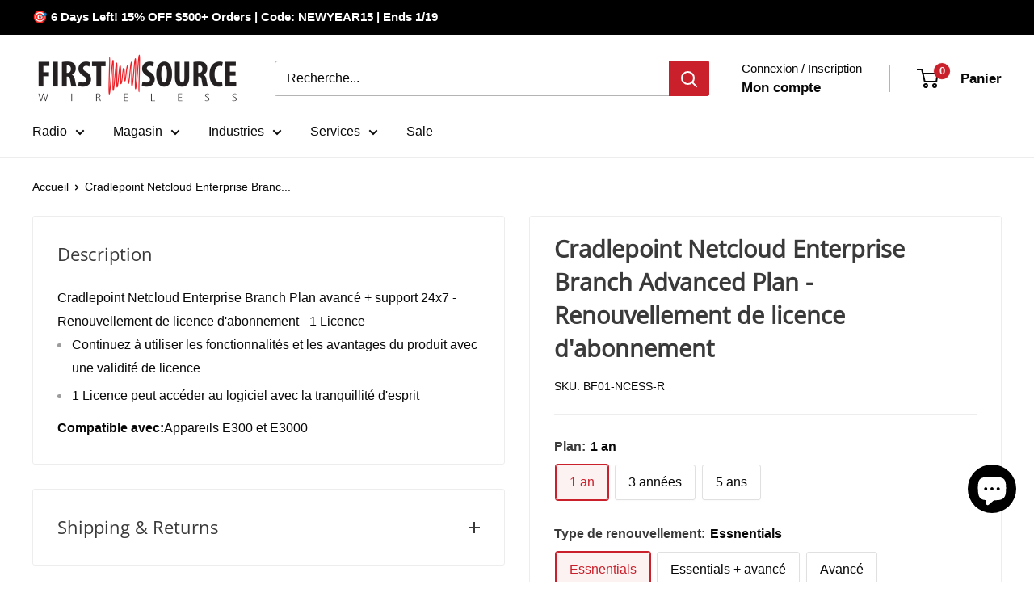

--- FILE ---
content_type: text/html; charset=utf-8
request_url: https://firstsourcewireless.com/fr/products/bf05-ncadv-r
body_size: 96317
content:
<!doctype html>

<html class="no-js" lang="fr">
  <head>
    <meta charset="utf-8">
    <meta name="viewport" content="width=device-width, initial-scale=1.0, height=device-height, minimum-scale=1.0, maximum-scale=1.0">
    <meta name="theme-color" content="#ca202b">

    <title>Cradlepoint Netcloud Enterprise Branch Advanced Plan - Renouvellement </title><meta name="description" content="Cradlepoint Netcloud Enterprise Branch Plan avancé + support 24x7 - Renouvellement de licence d&#39;abonnement - 1 Licence Continuez à utiliser les fonctionnalités et les avantages du produit avec une validité de licence 1 Licence peut accéder au logiciel avec la tranquillité d&#39;esprit Compatible avec:Appareils E300 et E300"><link rel="canonical" href="https://firstsourcewireless.com/fr/products/bf05-ncadv-r"><link rel="shortcut icon" href="//firstsourcewireless.com/cdn/shop/files/favicon_2_96x96.png?v=1678978030" type="image/png"><link rel="preload" as="style" href="//firstsourcewireless.com/cdn/shop/t/74/assets/theme.css?v=993926331237325431768376071">
    <link rel="preload" as="style" href="//firstsourcewireless.com/cdn/shop/t/74/assets/custom.css?v=132262061232177454531768376071">
    <link rel="preload" as="style" href="//firstsourcewireless.com/cdn/shop/t/74/assets/cro.media.css?v=168151783833004261741768477526">

    <link rel="preload" as="script" href="//firstsourcewireless.com/cdn/shop/t/74/assets/theme.js?v=100952596617660054121768376071">
    <link rel="preconnect" href="https://cdn.shopify.com">
    <link rel="preconnect" href="https://fonts.shopifycdn.com">
    <link rel="dns-prefetch" href="https://productreviews.shopifycdn.com">
    <link rel="dns-prefetch" href="https://ajax.googleapis.com">
    <link rel="dns-prefetch" href="https://maps.googleapis.com">
    <link rel="dns-prefetch" href="https://maps.gstatic.com">

    <meta property="og:type" content="product">
  <meta property="og:title" content="Cradlepoint Netcloud Enterprise Branch Advanced Plan - Renouvellement de licence d&#39;abonnement"><meta property="product:price:amount" content="413.70">
  <meta property="product:price:currency" content="USD"><meta property="og:description" content="Cradlepoint Netcloud Enterprise Branch Plan avancé + support 24x7 - Renouvellement de licence d&#39;abonnement - 1 Licence Continuez à utiliser les fonctionnalités et les avantages du produit avec une validité de licence 1 Licence peut accéder au logiciel avec la tranquillité d&#39;esprit Compatible avec:Appareils E300 et E300"><meta property="og:url" content="https://firstsourcewireless.com/fr/products/bf05-ncadv-r">
<meta property="og:site_name" content="First Source Wireless"><meta name="twitter:card" content="summary"><meta name="twitter:title" content="Cradlepoint Netcloud Enterprise Branch Advanced Plan - Renouvellement de licence d&#39;abonnement">
  <meta name="twitter:description" content="Cradlepoint Netcloud Enterprise Branch Plan avancé + support 24x7 - Renouvellement de licence d&#39;abonnement - 1 Licence


Continuez à utiliser les fonctionnalités et les avantages du produit avec une validité de licence
1 Licence peut accéder au logiciel avec la tranquillité d&#39;esprit

Compatible avec:Appareils E300 et E3000
">
  <meta name="twitter:image" content="https://firstsourcewireless.com/cdn/shopifycloud/storefront/assets/no-image-2048-a2addb12_600x600_crop_center.gif">
    <link rel="preload" href="//firstsourcewireless.com/cdn/fonts/open_sans/opensans_n4.c32e4d4eca5273f6d4ee95ddf54b5bbb75fc9b61.woff2" as="font" type="font/woff2" crossorigin><style>
  @font-face {
  font-family: "Open Sans";
  font-weight: 400;
  font-style: normal;
  font-display: swap;
  src: url("//firstsourcewireless.com/cdn/fonts/open_sans/opensans_n4.c32e4d4eca5273f6d4ee95ddf54b5bbb75fc9b61.woff2") format("woff2"),
       url("//firstsourcewireless.com/cdn/fonts/open_sans/opensans_n4.5f3406f8d94162b37bfa232b486ac93ee892406d.woff") format("woff");
}

  
@font-face {
  font-family: "Open Sans";
  font-weight: 400;
  font-style: italic;
  font-display: swap;
  src: url("//firstsourcewireless.com/cdn/fonts/open_sans/opensans_i4.6f1d45f7a46916cc95c694aab32ecbf7509cbf33.woff2") format("woff2"),
       url("//firstsourcewireless.com/cdn/fonts/open_sans/opensans_i4.4efaa52d5a57aa9a57c1556cc2b7465d18839daa.woff") format("woff");
}


  
  
  

  :root {
    --default-text-font-size : 15px;
    --base-text-font-size    : 16px;
    --heading-font-family    : "Open Sans", sans-serif;
    --heading-font-weight    : 400;
    --heading-font-style     : normal;
    --text-font-family       : "system_ui", -apple-system, 'Segoe UI', Roboto, 'Helvetica Neue', 'Noto Sans', 'Liberation Sans', Arial, sans-serif, 'Apple Color Emoji', 'Segoe UI Emoji', 'Segoe UI Symbol', 'Noto Color Emoji';
    --text-font-weight       : 400;
    --text-font-style        : normal;
    --text-font-bolder-weight: bolder;
    --text-link-decoration   : underline;

    --text-color               : #080808;
    --text-color-rgb           : 8, 8, 8;
    --heading-color            : #3a3a3a;
    --border-color             : #ededed;
    --border-color-rgb         : 237, 237, 237;
    --form-border-color        : #e0e0e0;
    --accent-color             : #ca202b;
    --accent-color-rgb         : 202, 32, 43;
    --link-color               : #ca202b;
    --link-color-hover         : #88161d;
    --background               : #ffffff;
    --secondary-background     : #ffffff;
    --secondary-background-rgb : 255, 255, 255;
    --accent-background        : rgba(202, 32, 43, 0.08);

    --input-background: #ffffff;

    --error-color       : #ff0000;
    --error-background  : rgba(255, 0, 0, 0.07);
    --success-color     : #00aa00;
    --success-background: rgba(0, 170, 0, 0.11);

    --primary-button-background      : #ca202b;
    --primary-button-background-rgb  : 202, 32, 43;
    --primary-button-text-color      : #ffffff;
    --secondary-button-background    : #3a3a3a;
    --secondary-button-background-rgb: 58, 58, 58;
    --secondary-button-text-color    : #ffffff;

    --header-background      : #ffffff;
    --header-text-color      : #080808;
    --header-light-text-color: #080808;
    --header-border-color    : rgba(8, 8, 8, 0.3);
    --header-accent-color    : #ca202b;

    --footer-background-color:    #f3f5f6;
    --footer-heading-text-color:  #ca202b;
    --footer-body-text-color:     #677279;
    --footer-body-text-color-rgb: 103, 114, 121;
    --footer-accent-color:        #080808;
    --footer-accent-color-rgb:    8, 8, 8;
    --footer-border:              none;
    
    --flickity-arrow-color: #bababa;--product-on-sale-accent           : #ca202b;
    --product-on-sale-accent-rgb       : 202, 32, 43;
    --product-on-sale-color            : #ffffff;
    --product-in-stock-color           : #008a00;
    --product-low-stock-color          : #ee0000;
    --product-sold-out-color           : #8a9297;
    --product-custom-label-1-background: #008a00;
    --product-custom-label-1-color     : #ffffff;
    --product-custom-label-2-background: #00a500;
    --product-custom-label-2-color     : #ffffff;
    --product-review-star-color        : #ffbd00;

    --mobile-container-gutter : 20px;
    --desktop-container-gutter: 40px;

    /* Shopify related variables */
    --payment-terms-background-color: #ffffff;
  }
</style>

<script>
  // IE11 does not have support for CSS variables, so we have to polyfill them
  if (!(((window || {}).CSS || {}).supports && window.CSS.supports('(--a: 0)'))) {
    const script = document.createElement('script');
    script.type = 'text/javascript';
    script.src = 'https://cdn.jsdelivr.net/npm/css-vars-ponyfill@2';
    script.onload = function() {
      cssVars({});
    };

    document.getElementsByTagName('head')[0].appendChild(script);
  }
</script>


    <script>window.performance && window.performance.mark && window.performance.mark('shopify.content_for_header.start');</script><meta name="google-site-verification" content="RHxLWnkanlHTDYo2vB1uM6tcJcSmiYnxl7CYY5rEZW8">
<meta name="google-site-verification" content="P-kTUQRVcrIJLEywURGnQrUxFnWbHogT-b2ryOx91Vk">
<meta name="facebook-domain-verification" content="vkxyhf1cccuesfv5r5m3mgn382orme">
<meta id="shopify-digital-wallet" name="shopify-digital-wallet" content="/28213968995/digital_wallets/dialog">
<meta name="shopify-checkout-api-token" content="ab570113ebafe2edd339abff0f926b69">
<meta id="in-context-paypal-metadata" data-shop-id="28213968995" data-venmo-supported="false" data-environment="production" data-locale="fr_FR" data-paypal-v4="true" data-currency="USD">
<link rel="alternate" hreflang="x-default" href="https://firstsourcewireless.com/products/bf05-ncadv-r">
<link rel="alternate" hreflang="pt-BR" href="https://firstsourcewireless.com/pt-br/products/bf05-ncadv-r">
<link rel="alternate" hreflang="en-CA" href="https://firstsourcewireless.com/en-ca/products/bf05-ncadv-r">
<link rel="alternate" hreflang="en-GB" href="https://firstsourcewireless.com/en-gb/products/bf05-ncadv-r">
<link rel="alternate" hreflang="en-AU" href="https://firstsourcewireless.com/en-au/products/bf05-ncadv-r">
<link rel="alternate" hreflang="en-DE" href="https://firstsourcewireless.com/en-de/products/bf05-ncadv-r">
<link rel="alternate" hreflang="en-FR" href="https://firstsourcewireless.com/en-fr/products/bf05-ncadv-r">
<link rel="alternate" hreflang="en-JP" href="https://firstsourcewireless.com/en-jp/products/bf05-ncadv-r">
<link rel="alternate" hreflang="en-HK" href="https://firstsourcewireless.com/en-hk/products/bf05-ncadv-r">
<link rel="alternate" hreflang="en-SE" href="https://firstsourcewireless.com/en-se/products/bf05-ncadv-r">
<link rel="alternate" hreflang="en-MX" href="https://firstsourcewireless.com/en-mx/products/bf05-ncadv-r">
<link rel="alternate" hreflang="en-NZ" href="https://firstsourcewireless.com/en-nz/products/bf05-ncadv-r">
<link rel="alternate" hreflang="en-US" href="https://firstsourcewireless.com/products/bf05-ncadv-r">
<link rel="alternate" hreflang="es-US" href="https://firstsourcewireless.com/es/products/bf05-ncadv-r">
<link rel="alternate" hreflang="fr-US" href="https://firstsourcewireless.com/fr/products/bf05-ncadv-r">
<link rel="alternate" hreflang="ja-US" href="https://firstsourcewireless.com/ja/products/bf05-ncadv-r">
<link rel="alternate" hreflang="nl-US" href="https://firstsourcewireless.com/nl/products/bf05-ncadv-r">
<link rel="alternate" hreflang="pt-US" href="https://firstsourcewireless.com/pt/products/bf05-ncadv-r">
<link rel="alternate" type="application/json+oembed" href="https://firstsourcewireless.com/fr/products/bf05-ncadv-r.oembed">
<script async="async" src="/checkouts/internal/preloads.js?locale=fr-US"></script>
<link rel="preconnect" href="https://shop.app" crossorigin="anonymous">
<script async="async" src="https://shop.app/checkouts/internal/preloads.js?locale=fr-US&shop_id=28213968995" crossorigin="anonymous"></script>
<script id="apple-pay-shop-capabilities" type="application/json">{"shopId":28213968995,"countryCode":"US","currencyCode":"USD","merchantCapabilities":["supports3DS"],"merchantId":"gid:\/\/shopify\/Shop\/28213968995","merchantName":"First Source Wireless","requiredBillingContactFields":["postalAddress","email","phone"],"requiredShippingContactFields":["postalAddress","email","phone"],"shippingType":"shipping","supportedNetworks":["visa","masterCard","amex","discover","elo","jcb"],"total":{"type":"pending","label":"First Source Wireless","amount":"1.00"},"shopifyPaymentsEnabled":true,"supportsSubscriptions":true}</script>
<script id="shopify-features" type="application/json">{"accessToken":"ab570113ebafe2edd339abff0f926b69","betas":["rich-media-storefront-analytics"],"domain":"firstsourcewireless.com","predictiveSearch":true,"shopId":28213968995,"locale":"fr"}</script>
<script>var Shopify = Shopify || {};
Shopify.shop = "first-source-wireless-dev.myshopify.com";
Shopify.locale = "fr";
Shopify.currency = {"active":"USD","rate":"1.0"};
Shopify.country = "US";
Shopify.theme = {"name":"Release v1.1 [CRO.Media]","id":139200659555,"schema_name":"Warehouse","schema_version":"6.8.0","theme_store_id":871,"role":"main"};
Shopify.theme.handle = "null";
Shopify.theme.style = {"id":null,"handle":null};
Shopify.cdnHost = "firstsourcewireless.com/cdn";
Shopify.routes = Shopify.routes || {};
Shopify.routes.root = "/fr/";</script>
<script type="module">!function(o){(o.Shopify=o.Shopify||{}).modules=!0}(window);</script>
<script>!function(o){function n(){var o=[];function n(){o.push(Array.prototype.slice.apply(arguments))}return n.q=o,n}var t=o.Shopify=o.Shopify||{};t.loadFeatures=n(),t.autoloadFeatures=n()}(window);</script>
<script>
  window.ShopifyPay = window.ShopifyPay || {};
  window.ShopifyPay.apiHost = "shop.app\/pay";
  window.ShopifyPay.redirectState = null;
</script>
<script id="shop-js-analytics" type="application/json">{"pageType":"product"}</script>
<script defer="defer" async type="module" src="//firstsourcewireless.com/cdn/shopifycloud/shop-js/modules/v2/client.init-shop-cart-sync_INwxTpsh.fr.esm.js"></script>
<script defer="defer" async type="module" src="//firstsourcewireless.com/cdn/shopifycloud/shop-js/modules/v2/chunk.common_YNAa1F1g.esm.js"></script>
<script type="module">
  await import("//firstsourcewireless.com/cdn/shopifycloud/shop-js/modules/v2/client.init-shop-cart-sync_INwxTpsh.fr.esm.js");
await import("//firstsourcewireless.com/cdn/shopifycloud/shop-js/modules/v2/chunk.common_YNAa1F1g.esm.js");

  window.Shopify.SignInWithShop?.initShopCartSync?.({"fedCMEnabled":true,"windoidEnabled":true});

</script>
<script>
  window.Shopify = window.Shopify || {};
  if (!window.Shopify.featureAssets) window.Shopify.featureAssets = {};
  window.Shopify.featureAssets['shop-js'] = {"shop-cart-sync":["modules/v2/client.shop-cart-sync_BVs4vSl-.fr.esm.js","modules/v2/chunk.common_YNAa1F1g.esm.js"],"init-fed-cm":["modules/v2/client.init-fed-cm_CEmYoMXU.fr.esm.js","modules/v2/chunk.common_YNAa1F1g.esm.js"],"shop-button":["modules/v2/client.shop-button_BhVpOdEY.fr.esm.js","modules/v2/chunk.common_YNAa1F1g.esm.js"],"init-windoid":["modules/v2/client.init-windoid_DVncJssP.fr.esm.js","modules/v2/chunk.common_YNAa1F1g.esm.js"],"shop-cash-offers":["modules/v2/client.shop-cash-offers_CD5ChB-w.fr.esm.js","modules/v2/chunk.common_YNAa1F1g.esm.js","modules/v2/chunk.modal_DXhkN-5p.esm.js"],"shop-toast-manager":["modules/v2/client.shop-toast-manager_CMZA41xP.fr.esm.js","modules/v2/chunk.common_YNAa1F1g.esm.js"],"init-shop-email-lookup-coordinator":["modules/v2/client.init-shop-email-lookup-coordinator_Dxg3Qq63.fr.esm.js","modules/v2/chunk.common_YNAa1F1g.esm.js"],"pay-button":["modules/v2/client.pay-button_CApwTr-J.fr.esm.js","modules/v2/chunk.common_YNAa1F1g.esm.js"],"avatar":["modules/v2/client.avatar_BTnouDA3.fr.esm.js"],"init-shop-cart-sync":["modules/v2/client.init-shop-cart-sync_INwxTpsh.fr.esm.js","modules/v2/chunk.common_YNAa1F1g.esm.js"],"shop-login-button":["modules/v2/client.shop-login-button_Ctct7BR2.fr.esm.js","modules/v2/chunk.common_YNAa1F1g.esm.js","modules/v2/chunk.modal_DXhkN-5p.esm.js"],"init-customer-accounts-sign-up":["modules/v2/client.init-customer-accounts-sign-up_DTysEz83.fr.esm.js","modules/v2/client.shop-login-button_Ctct7BR2.fr.esm.js","modules/v2/chunk.common_YNAa1F1g.esm.js","modules/v2/chunk.modal_DXhkN-5p.esm.js"],"init-shop-for-new-customer-accounts":["modules/v2/client.init-shop-for-new-customer-accounts_wbmNjFX3.fr.esm.js","modules/v2/client.shop-login-button_Ctct7BR2.fr.esm.js","modules/v2/chunk.common_YNAa1F1g.esm.js","modules/v2/chunk.modal_DXhkN-5p.esm.js"],"init-customer-accounts":["modules/v2/client.init-customer-accounts_DqpN27KS.fr.esm.js","modules/v2/client.shop-login-button_Ctct7BR2.fr.esm.js","modules/v2/chunk.common_YNAa1F1g.esm.js","modules/v2/chunk.modal_DXhkN-5p.esm.js"],"shop-follow-button":["modules/v2/client.shop-follow-button_CBz8VXaE.fr.esm.js","modules/v2/chunk.common_YNAa1F1g.esm.js","modules/v2/chunk.modal_DXhkN-5p.esm.js"],"lead-capture":["modules/v2/client.lead-capture_Bo6pQGej.fr.esm.js","modules/v2/chunk.common_YNAa1F1g.esm.js","modules/v2/chunk.modal_DXhkN-5p.esm.js"],"checkout-modal":["modules/v2/client.checkout-modal_B_8gz53b.fr.esm.js","modules/v2/chunk.common_YNAa1F1g.esm.js","modules/v2/chunk.modal_DXhkN-5p.esm.js"],"shop-login":["modules/v2/client.shop-login_CTIGRVE1.fr.esm.js","modules/v2/chunk.common_YNAa1F1g.esm.js","modules/v2/chunk.modal_DXhkN-5p.esm.js"],"payment-terms":["modules/v2/client.payment-terms_BUSo56Mg.fr.esm.js","modules/v2/chunk.common_YNAa1F1g.esm.js","modules/v2/chunk.modal_DXhkN-5p.esm.js"]};
</script>
<script>(function() {
  var isLoaded = false;
  function asyncLoad() {
    if (isLoaded) return;
    isLoaded = true;
    var urls = ["https:\/\/static.klaviyo.com\/onsite\/js\/klaviyo.js?company_id=SbVWEQ\u0026shop=first-source-wireless-dev.myshopify.com","https:\/\/static.klaviyo.com\/onsite\/js\/klaviyo.js?company_id=SbVWEQ\u0026shop=first-source-wireless-dev.myshopify.com"];
    for (var i = 0; i < urls.length; i++) {
      var s = document.createElement('script');
      s.type = 'text/javascript';
      s.async = true;
      s.src = urls[i];
      var x = document.getElementsByTagName('script')[0];
      x.parentNode.insertBefore(s, x);
    }
  };
  if(window.attachEvent) {
    window.attachEvent('onload', asyncLoad);
  } else {
    window.addEventListener('load', asyncLoad, false);
  }
})();</script>
<script id="__st">var __st={"a":28213968995,"offset":-18000,"reqid":"5213d0c9-d41b-48a7-8949-1272484cf278-1769000340","pageurl":"firstsourcewireless.com\/fr\/products\/bf05-ncadv-r","u":"6fa957efb4cc","p":"product","rtyp":"product","rid":6893178355811};</script>
<script>window.ShopifyPaypalV4VisibilityTracking = true;</script>
<script id="captcha-bootstrap">!function(){'use strict';const t='contact',e='account',n='new_comment',o=[[t,t],['blogs',n],['comments',n],[t,'customer']],c=[[e,'customer_login'],[e,'guest_login'],[e,'recover_customer_password'],[e,'create_customer']],r=t=>t.map((([t,e])=>`form[action*='/${t}']:not([data-nocaptcha='true']) input[name='form_type'][value='${e}']`)).join(','),a=t=>()=>t?[...document.querySelectorAll(t)].map((t=>t.form)):[];function s(){const t=[...o],e=r(t);return a(e)}const i='password',u='form_key',d=['recaptcha-v3-token','g-recaptcha-response','h-captcha-response',i],f=()=>{try{return window.sessionStorage}catch{return}},m='__shopify_v',_=t=>t.elements[u];function p(t,e,n=!1){try{const o=window.sessionStorage,c=JSON.parse(o.getItem(e)),{data:r}=function(t){const{data:e,action:n}=t;return t[m]||n?{data:e,action:n}:{data:t,action:n}}(c);for(const[e,n]of Object.entries(r))t.elements[e]&&(t.elements[e].value=n);n&&o.removeItem(e)}catch(o){console.error('form repopulation failed',{error:o})}}const l='form_type',E='cptcha';function T(t){t.dataset[E]=!0}const w=window,h=w.document,L='Shopify',v='ce_forms',y='captcha';let A=!1;((t,e)=>{const n=(g='f06e6c50-85a8-45c8-87d0-21a2b65856fe',I='https://cdn.shopify.com/shopifycloud/storefront-forms-hcaptcha/ce_storefront_forms_captcha_hcaptcha.v1.5.2.iife.js',D={infoText:'Protégé par hCaptcha',privacyText:'Confidentialité',termsText:'Conditions'},(t,e,n)=>{const o=w[L][v],c=o.bindForm;if(c)return c(t,g,e,D).then(n);var r;o.q.push([[t,g,e,D],n]),r=I,A||(h.body.append(Object.assign(h.createElement('script'),{id:'captcha-provider',async:!0,src:r})),A=!0)});var g,I,D;w[L]=w[L]||{},w[L][v]=w[L][v]||{},w[L][v].q=[],w[L][y]=w[L][y]||{},w[L][y].protect=function(t,e){n(t,void 0,e),T(t)},Object.freeze(w[L][y]),function(t,e,n,w,h,L){const[v,y,A,g]=function(t,e,n){const i=e?o:[],u=t?c:[],d=[...i,...u],f=r(d),m=r(i),_=r(d.filter((([t,e])=>n.includes(e))));return[a(f),a(m),a(_),s()]}(w,h,L),I=t=>{const e=t.target;return e instanceof HTMLFormElement?e:e&&e.form},D=t=>v().includes(t);t.addEventListener('submit',(t=>{const e=I(t);if(!e)return;const n=D(e)&&!e.dataset.hcaptchaBound&&!e.dataset.recaptchaBound,o=_(e),c=g().includes(e)&&(!o||!o.value);(n||c)&&t.preventDefault(),c&&!n&&(function(t){try{if(!f())return;!function(t){const e=f();if(!e)return;const n=_(t);if(!n)return;const o=n.value;o&&e.removeItem(o)}(t);const e=Array.from(Array(32),(()=>Math.random().toString(36)[2])).join('');!function(t,e){_(t)||t.append(Object.assign(document.createElement('input'),{type:'hidden',name:u})),t.elements[u].value=e}(t,e),function(t,e){const n=f();if(!n)return;const o=[...t.querySelectorAll(`input[type='${i}']`)].map((({name:t})=>t)),c=[...d,...o],r={};for(const[a,s]of new FormData(t).entries())c.includes(a)||(r[a]=s);n.setItem(e,JSON.stringify({[m]:1,action:t.action,data:r}))}(t,e)}catch(e){console.error('failed to persist form',e)}}(e),e.submit())}));const S=(t,e)=>{t&&!t.dataset[E]&&(n(t,e.some((e=>e===t))),T(t))};for(const o of['focusin','change'])t.addEventListener(o,(t=>{const e=I(t);D(e)&&S(e,y())}));const B=e.get('form_key'),M=e.get(l),P=B&&M;t.addEventListener('DOMContentLoaded',(()=>{const t=y();if(P)for(const e of t)e.elements[l].value===M&&p(e,B);[...new Set([...A(),...v().filter((t=>'true'===t.dataset.shopifyCaptcha))])].forEach((e=>S(e,t)))}))}(h,new URLSearchParams(w.location.search),n,t,e,['guest_login'])})(!0,!0)}();</script>
<script integrity="sha256-4kQ18oKyAcykRKYeNunJcIwy7WH5gtpwJnB7kiuLZ1E=" data-source-attribution="shopify.loadfeatures" defer="defer" src="//firstsourcewireless.com/cdn/shopifycloud/storefront/assets/storefront/load_feature-a0a9edcb.js" crossorigin="anonymous"></script>
<script crossorigin="anonymous" defer="defer" src="//firstsourcewireless.com/cdn/shopifycloud/storefront/assets/shopify_pay/storefront-65b4c6d7.js?v=20250812"></script>
<script data-source-attribution="shopify.dynamic_checkout.dynamic.init">var Shopify=Shopify||{};Shopify.PaymentButton=Shopify.PaymentButton||{isStorefrontPortableWallets:!0,init:function(){window.Shopify.PaymentButton.init=function(){};var t=document.createElement("script");t.src="https://firstsourcewireless.com/cdn/shopifycloud/portable-wallets/latest/portable-wallets.fr.js",t.type="module",document.head.appendChild(t)}};
</script>
<script data-source-attribution="shopify.dynamic_checkout.buyer_consent">
  function portableWalletsHideBuyerConsent(e){var t=document.getElementById("shopify-buyer-consent"),n=document.getElementById("shopify-subscription-policy-button");t&&n&&(t.classList.add("hidden"),t.setAttribute("aria-hidden","true"),n.removeEventListener("click",e))}function portableWalletsShowBuyerConsent(e){var t=document.getElementById("shopify-buyer-consent"),n=document.getElementById("shopify-subscription-policy-button");t&&n&&(t.classList.remove("hidden"),t.removeAttribute("aria-hidden"),n.addEventListener("click",e))}window.Shopify?.PaymentButton&&(window.Shopify.PaymentButton.hideBuyerConsent=portableWalletsHideBuyerConsent,window.Shopify.PaymentButton.showBuyerConsent=portableWalletsShowBuyerConsent);
</script>
<script data-source-attribution="shopify.dynamic_checkout.cart.bootstrap">document.addEventListener("DOMContentLoaded",(function(){function t(){return document.querySelector("shopify-accelerated-checkout-cart, shopify-accelerated-checkout")}if(t())Shopify.PaymentButton.init();else{new MutationObserver((function(e,n){t()&&(Shopify.PaymentButton.init(),n.disconnect())})).observe(document.body,{childList:!0,subtree:!0})}}));
</script>
<link id="shopify-accelerated-checkout-styles" rel="stylesheet" media="screen" href="https://firstsourcewireless.com/cdn/shopifycloud/portable-wallets/latest/accelerated-checkout-backwards-compat.css" crossorigin="anonymous">
<style id="shopify-accelerated-checkout-cart">
        #shopify-buyer-consent {
  margin-top: 1em;
  display: inline-block;
  width: 100%;
}

#shopify-buyer-consent.hidden {
  display: none;
}

#shopify-subscription-policy-button {
  background: none;
  border: none;
  padding: 0;
  text-decoration: underline;
  font-size: inherit;
  cursor: pointer;
}

#shopify-subscription-policy-button::before {
  box-shadow: none;
}

      </style>

<script>window.performance && window.performance.mark && window.performance.mark('shopify.content_for_header.end');</script>

    <link rel="stylesheet" href="//firstsourcewireless.com/cdn/shop/t/74/assets/theme.css?v=993926331237325431768376071">
    <link rel="stylesheet" href="//firstsourcewireless.com/cdn/shop/t/74/assets/custom.css?v=132262061232177454531768376071">
    <link rel="stylesheet" href="//firstsourcewireless.com/cdn/shop/t/74/assets/cro.media.css?v=168151783833004261741768477526">

    <script type="application/ld+json">{"@context":"http:\/\/schema.org\/","@id":"\/fr\/products\/bf05-ncadv-r#product","@type":"ProductGroup","brand":{"@type":"Brand","name":"Cradlepoint"},"category":"Subscription","description":"Cradlepoint Netcloud Enterprise Branch Plan avancé + support 24x7 - Renouvellement de licence d'abonnement - 1 Licence\n\n\nContinuez à utiliser les fonctionnalités et les avantages du produit avec une validité de licence\n1 Licence peut accéder au logiciel avec la tranquillité d'esprit\n\nCompatible avec:Appareils E300 et E3000\n","hasVariant":[{"@id":"\/fr\/products\/bf05-ncadv-r?variant=40278317400163#variant","@type":"Product","name":"Cradlepoint Netcloud Enterprise Branch Advanced Plan - Renouvellement de licence d'abonnement - 1 an \/ Essnentials","offers":{"@id":"\/fr\/products\/bf05-ncadv-r?variant=40278317400163#offer","@type":"Offer","availability":"http:\/\/schema.org\/InStock","price":"413.70","priceCurrency":"USD","url":"https:\/\/firstsourcewireless.com\/fr\/products\/bf05-ncadv-r?variant=40278317400163"},"sku":"BF01-NCESS-R"},{"@id":"\/fr\/products\/bf05-ncadv-r?variant=40278317432931#variant","@type":"Product","name":"Cradlepoint Netcloud Enterprise Branch Advanced Plan - Renouvellement de licence d'abonnement - 1 an \/ Essentials + avancé","offers":{"@id":"\/fr\/products\/bf05-ncadv-r?variant=40278317432931#offer","@type":"Offer","availability":"http:\/\/schema.org\/InStock","price":"754.91","priceCurrency":"USD","url":"https:\/\/firstsourcewireless.com\/fr\/products\/bf05-ncadv-r?variant=40278317432931"},"sku":"BFA1-NCEA-R"},{"@id":"\/fr\/products\/bf05-ncadv-r?variant=40278317465699#variant","@type":"Product","name":"Cradlepoint Netcloud Enterprise Branch Advanced Plan - Renouvellement de licence d'abonnement - 1 an \/ Avancé","offers":{"@id":"\/fr\/products\/bf05-ncadv-r?variant=40278317465699#offer","@type":"Offer","availability":"http:\/\/schema.org\/InStock","price":"304.12","priceCurrency":"USD","url":"https:\/\/firstsourcewireless.com\/fr\/products\/bf05-ncadv-r?variant=40278317465699"},"sku":"BF01-NCADV-R"},{"@id":"\/fr\/products\/bf05-ncadv-r?variant=40278317498467#variant","@type":"Product","name":"Cradlepoint Netcloud Enterprise Branch Advanced Plan - Renouvellement de licence d'abonnement - 3 années \/ Essnentials","offers":{"@id":"\/fr\/products\/bf05-ncadv-r?variant=40278317498467#offer","@type":"Offer","availability":"http:\/\/schema.org\/InStock","price":"1241.13","priceCurrency":"USD","url":"https:\/\/firstsourcewireless.com\/fr\/products\/bf05-ncadv-r?variant=40278317498467"},"sku":"BF03-NCESS-R"},{"@id":"\/fr\/products\/bf05-ncadv-r?variant=40278317531235#variant","@type":"Product","name":"Cradlepoint Netcloud Enterprise Branch Advanced Plan - Renouvellement de licence d'abonnement - 3 années \/ Essentials + avancé","offers":{"@id":"\/fr\/products\/bf05-ncadv-r?variant=40278317531235#offer","@type":"Offer","availability":"http:\/\/schema.org\/InStock","price":"2018.57","priceCurrency":"USD","url":"https:\/\/firstsourcewireless.com\/fr\/products\/bf05-ncadv-r?variant=40278317531235"},"sku":"BFA3-NCEA-R"},{"@id":"\/fr\/products\/bf05-ncadv-r?variant=40278317564003#variant","@type":"Product","name":"Cradlepoint Netcloud Enterprise Branch Advanced Plan - Renouvellement de licence d'abonnement - 3 années \/ Avancé","offers":{"@id":"\/fr\/products\/bf05-ncadv-r?variant=40278317564003#offer","@type":"Offer","availability":"http:\/\/schema.org\/InStock","price":"912.35","priceCurrency":"USD","url":"https:\/\/firstsourcewireless.com\/fr\/products\/bf05-ncadv-r?variant=40278317564003"},"sku":"BF03-NCADV-R"},{"@id":"\/fr\/products\/bf05-ncadv-r?variant=40278317596771#variant","@type":"Product","name":"Cradlepoint Netcloud Enterprise Branch Advanced Plan - Renouvellement de licence d'abonnement - 5 ans \/ Essnentials","offers":{"@id":"\/fr\/products\/bf05-ncadv-r?variant=40278317596771#offer","@type":"Offer","availability":"http:\/\/schema.org\/InStock","price":"1843.71","priceCurrency":"USD","url":"https:\/\/firstsourcewireless.com\/fr\/products\/bf05-ncadv-r?variant=40278317596771"},"sku":"BF05-NCESS-R"},{"@id":"\/fr\/products\/bf05-ncadv-r?variant=40278317629539#variant","@type":"Product","name":"Cradlepoint Netcloud Enterprise Branch Advanced Plan - Renouvellement de licence d'abonnement - 5 ans \/ Essentials + avancé","offers":{"@id":"\/fr\/products\/bf05-ncadv-r?variant=40278317629539#offer","@type":"Offer","availability":"http:\/\/schema.org\/InStock","price":"3364.30","priceCurrency":"USD","url":"https:\/\/firstsourcewireless.com\/fr\/products\/bf05-ncadv-r?variant=40278317629539"},"sku":"BFA5-NCEA-R"},{"@id":"\/fr\/products\/bf05-ncadv-r?variant=40278317662307#variant","@type":"Product","name":"Cradlepoint Netcloud Enterprise Branch Advanced Plan - Renouvellement de licence d'abonnement - 5 ans \/ Avancé","offers":{"@id":"\/fr\/products\/bf05-ncadv-r?variant=40278317662307#offer","@type":"Offer","availability":"http:\/\/schema.org\/InStock","price":"1520.59","priceCurrency":"USD","url":"https:\/\/firstsourcewireless.com\/fr\/products\/bf05-ncadv-r?variant=40278317662307"},"sku":"BF05-NCADV-R"}],"name":"Cradlepoint Netcloud Enterprise Branch Advanced Plan - Renouvellement de licence d'abonnement","productGroupID":"6893178355811","url":"https:\/\/firstsourcewireless.com\/fr\/products\/bf05-ncadv-r"}</script><script type="application/ld+json">
  {
    "@context": "https://schema.org",
    "@type": "BreadcrumbList",
    "itemListElement": [{
        "@type": "ListItem",
        "position": 1,
        "name": "Accueil",
        "item": "https://firstsourcewireless.com"
      },{
            "@type": "ListItem",
            "position": 2,
            "name": "Cradlepoint Netcloud Enterprise Branch Advanced Plan - Renouvellement de licence d'abonnement",
            "item": "https://firstsourcewireless.com/fr/products/bf05-ncadv-r"
          }]
  }
</script>

    <script>
      // This allows to expose several variables to the global scope, to be used in scripts
      window.theme = {
        pageType: "product",
        cartCount: 0,
        moneyFormat: "${{amount}}",
        moneyWithCurrencyFormat: "${{amount}} USD",
        currencyCodeEnabled: false,
        showDiscount: false,
        discountMode: "saving",
        cartType: "drawer"
      };

      window.routes = {
        rootUrl: "\/fr",
        rootUrlWithoutSlash: "\/fr",
        cartUrl: "\/fr\/cart",
        cartAddUrl: "\/fr\/cart\/add",
        cartChangeUrl: "\/fr\/cart\/change",
        searchUrl: "\/fr\/search",
        productRecommendationsUrl: "\/fr\/recommendations\/products"
      };

      window.languages = {
        productRegularPrice: "Prix normal",
        productSalePrice: "Prix réduit",
        collectionOnSaleLabel: "Economisez {{savings}}",
        productFormUnavailable: "Indisponible",
        productFormAddToCart: "Ajouter au panier",
        productFormPreOrder: "Pré-commander",
        productFormSoldOut: "Rupture de stock",
        productAdded: "Le produit a été ajouté au panier",
        productAddedShort: "Ajouté !",
        shippingEstimatorNoResults: "Nous ne livrons pas à votre adresse.",
        shippingEstimatorOneResult: "Il y a une option de livraison disponible :",
        shippingEstimatorMultipleResults: "Il y a {{count}} options de livraison disponibles :",
        shippingEstimatorErrors: "Une erreur s\u0026#39;est produite :"
      };

      document.documentElement.className = document.documentElement.className.replace('no-js', 'js');
    </script><script src="//firstsourcewireless.com/cdn/shop/t/74/assets/theme.js?v=100952596617660054121768376071" defer></script>
    <script src="//firstsourcewireless.com/cdn/shop/t/74/assets/custom.js?v=110266450782267931431768474202" defer></script><script>
        (function () {
          window.onpageshow = function() {
            // We force re-freshing the cart content onpageshow, as most browsers will serve a cache copy when hitting the
            // back button, which cause staled data
            document.documentElement.dispatchEvent(new CustomEvent('cart:refresh', {
              bubbles: true,
              detail: {scrollToTop: false}
            }));
          };
        })();
      </script><!-- BEGIN app block: shopify://apps/kor-order-limit-quantity/blocks/app-embed/143c1e59-4c01-4de6-ad3e-90b86ada592d -->


<!-- BEGIN app snippet: mc-checkout --><script type="text/javascript">
  
  const mcLimitKORData1 = {"priority":{"default_priority":["PRODUCT_LIMIT","GLOBAL_LIMIT","VARIANT_LIMIT","COLLECTION_MIN_MAX","TAG_LIMIT"],"cart_amount":["CART_LIMIT","AMOUNT_LIMIT","TAGS_AMOUNT_LIMIT","TOTAL_WEIGHT"]},"config":{"override_amount":null},"messages":{"upper_limit_msg":"You can Purchase Max \u003cstrong\u003e{%-limit-%} \u003c\/strong\u003eQty of \u003cstrong\u003e{%-product_title-%}\u003c\/strong\u003e","lower_limit_msg":"You Need to Purchase at Least \u003cstrong\u003e{%-limit-%} \u003c\/strong\u003e Qty of \u003cstrong\u003e{%-product_title-%}\u003c\/strong\u003e.","increment_limit_msg":"Please buy \u003cstrong\u003e{%-product_title-%}\u003c\/strong\u003e in Multiply Qty of \u003cstrong\u003e{%-limit-%}\u003c\/strong\u003e.","lifetime_limit_msg":"You can purchase max \u003cstrong\u003e {%-limit-%} \u003c\/strong\u003e of \u003cstrong\u003e {%-product_title-%} \u003c\/strong\u003e in lifetime"},"global":{"info":{"min_limit":1,"max_limit":1500}},"products":{"info":{"6604236718179":{"purchase_limit":0,"min_purchase_limit":61,"increment_qty":0,"life_time_limit":null},"6604216139875":{"purchase_limit":10000,"min_purchase_limit":7,"increment_qty":null,"life_time_limit":null},"6604216467555":{"purchase_limit":4111,"min_purchase_limit":8,"increment_qty":null,"life_time_limit":null},"6604239175779":{"purchase_limit":10000,"min_purchase_limit":3,"increment_qty":null,"life_time_limit":null},"6604239208547":{"purchase_limit":100000,"min_purchase_limit":3,"increment_qty":null,"life_time_limit":null},"6604239241315":{"purchase_limit":10000,"min_purchase_limit":3,"increment_qty":null,"life_time_limit":null},"6604209684579":{"purchase_limit":10000,"min_purchase_limit":3,"increment_qty":null,"life_time_limit":null},"6604209717347":{"purchase_limit":10000,"min_purchase_limit":3,"increment_qty":null,"life_time_limit":null},"6604209782883":{"purchase_limit":10000,"min_purchase_limit":3,"increment_qty":null,"life_time_limit":null},"6604209815651":{"purchase_limit":10000,"min_purchase_limit":3,"increment_qty":null,"life_time_limit":null},"6604209881187":{"purchase_limit":10000,"min_purchase_limit":3,"increment_qty":null,"life_time_limit":null},"6604209913955":{"purchase_limit":10000,"min_purchase_limit":2,"increment_qty":null,"life_time_limit":null},"6604209946723":{"purchase_limit":10000,"min_purchase_limit":2,"increment_qty":null,"life_time_limit":null},"6604209979491":{"purchase_limit":10000,"min_purchase_limit":3,"increment_qty":null,"life_time_limit":null},"6604210045027":{"purchase_limit":10000,"min_purchase_limit":2,"increment_qty":null,"life_time_limit":null},"6604210110563":{"purchase_limit":10000,"min_purchase_limit":2,"increment_qty":null,"life_time_limit":null},"6604210143331":{"purchase_limit":10000,"min_purchase_limit":2,"increment_qty":null,"life_time_limit":null},"6604210176099":{"purchase_limit":10000,"min_purchase_limit":2,"increment_qty":null,"life_time_limit":null},"6604210208867":{"purchase_limit":10000,"min_purchase_limit":2,"increment_qty":null,"life_time_limit":null},"6604210241635":{"purchase_limit":10000,"min_purchase_limit":2,"increment_qty":null,"life_time_limit":null},"6604210307171":{"purchase_limit":10000,"min_purchase_limit":2,"increment_qty":null,"life_time_limit":null},"6604210339939":{"purchase_limit":10000,"min_purchase_limit":2,"increment_qty":null,"life_time_limit":null},"6604210372707":{"purchase_limit":100000,"min_purchase_limit":2,"increment_qty":null,"life_time_limit":null},"6604210405475":{"purchase_limit":10000,"min_purchase_limit":2,"increment_qty":null,"life_time_limit":null},"6604210471011":{"purchase_limit":10000,"min_purchase_limit":2,"increment_qty":null,"life_time_limit":null},"6604210503779":{"purchase_limit":10000,"min_purchase_limit":2,"increment_qty":null,"life_time_limit":null},"6604210536547":{"purchase_limit":10000,"min_purchase_limit":2,"increment_qty":null,"life_time_limit":null},"6604210602083":{"purchase_limit":10000,"min_purchase_limit":102,"increment_qty":null,"life_time_limit":null},"6604210634851":{"purchase_limit":10000,"min_purchase_limit":51,"increment_qty":null,"life_time_limit":null},"6604210667619":{"purchase_limit":10000,"min_purchase_limit":51,"increment_qty":null,"life_time_limit":null},"6604210700387":{"purchase_limit":10000,"min_purchase_limit":54,"increment_qty":null,"life_time_limit":null},"6604210733155":{"purchase_limit":10000,"min_purchase_limit":21,"increment_qty":null,"life_time_limit":null},"6604210765923":{"purchase_limit":10000,"min_purchase_limit":25,"increment_qty":null,"life_time_limit":null},"4787229655139":{"purchase_limit":10000,"min_purchase_limit":44,"increment_qty":null,"life_time_limit":null},"6604239274083":{"purchase_limit":10000,"min_purchase_limit":9,"increment_qty":null,"life_time_limit":null},"6604210929763":{"purchase_limit":10000,"min_purchase_limit":3,"increment_qty":null,"life_time_limit":null},"6604239306851":{"purchase_limit":10000,"min_purchase_limit":117,"increment_qty":null,"life_time_limit":null},"6604210995299":{"purchase_limit":10000,"min_purchase_limit":64,"increment_qty":null,"life_time_limit":null},"6604211060835":{"purchase_limit":10000,"min_purchase_limit":3,"increment_qty":null,"life_time_limit":null},"6604211028067":{"purchase_limit":10000,"min_purchase_limit":4,"increment_qty":null,"life_time_limit":null},"6604239339619":{"purchase_limit":10000,"min_purchase_limit":4,"increment_qty":null,"life_time_limit":null},"6604239372387":{"purchase_limit":10000,"min_purchase_limit":5,"increment_qty":null,"life_time_limit":null},"6604211093603":{"purchase_limit":10000,"min_purchase_limit":5,"increment_qty":null,"life_time_limit":null},"6604211126371":{"purchase_limit":10000,"min_purchase_limit":5,"increment_qty":null,"life_time_limit":null},"6604211159139":{"purchase_limit":10000,"min_purchase_limit":5,"increment_qty":null,"life_time_limit":null},"6604211257443":{"purchase_limit":10000,"min_purchase_limit":2,"increment_qty":null,"life_time_limit":null},"6604239405155":{"purchase_limit":10000,"min_purchase_limit":7,"increment_qty":null,"life_time_limit":null},"6604211355747":{"purchase_limit":10000,"min_purchase_limit":65,"increment_qty":null,"life_time_limit":null},"6604211388515":{"purchase_limit":10000,"min_purchase_limit":4,"increment_qty":null,"life_time_limit":null},"6604211421283":{"purchase_limit":100000,"min_purchase_limit":4,"increment_qty":null,"life_time_limit":null},"6604211454051":{"purchase_limit":10000,"min_purchase_limit":45,"increment_qty":null,"life_time_limit":null},"6604211486819":{"purchase_limit":10000,"min_purchase_limit":11,"increment_qty":null,"life_time_limit":null},"6604211585123":{"purchase_limit":10000,"min_purchase_limit":50,"increment_qty":null,"life_time_limit":null},"6604211617891":{"purchase_limit":10000,"min_purchase_limit":50,"increment_qty":null,"life_time_limit":null},"4787230670947":{"purchase_limit":10000,"min_purchase_limit":50,"increment_qty":null,"life_time_limit":null},"6604211650659":{"purchase_limit":10000,"min_purchase_limit":28,"increment_qty":null,"life_time_limit":null},"6604211683427":{"purchase_limit":10000,"min_purchase_limit":44,"increment_qty":null,"life_time_limit":null},"6604211716195":{"purchase_limit":10000,"min_purchase_limit":44,"increment_qty":null,"life_time_limit":null},"6604239437923":{"purchase_limit":10000,"min_purchase_limit":17,"increment_qty":null,"life_time_limit":null},"6604239470691":{"purchase_limit":10000,"min_purchase_limit":24,"increment_qty":null,"life_time_limit":null},"6604211748963":{"purchase_limit":10000,"min_purchase_limit":7,"increment_qty":null,"life_time_limit":null},"6604239503459":{"purchase_limit":10000,"min_purchase_limit":8,"increment_qty":null,"life_time_limit":null},"6604211781731":{"purchase_limit":10000,"min_purchase_limit":4,"increment_qty":null,"life_time_limit":null},"6604211814499":{"purchase_limit":10000,"min_purchase_limit":4,"increment_qty":null,"life_time_limit":null},"6604239536227":{"purchase_limit":10000,"min_purchase_limit":14,"increment_qty":null,"life_time_limit":null},"6604211847267":{"purchase_limit":10000,"min_purchase_limit":8,"increment_qty":null,"life_time_limit":null},"6604211880035":{"purchase_limit":10000,"min_purchase_limit":8,"increment_qty":null,"life_time_limit":null},"6604211912803":{"purchase_limit":10000,"min_purchase_limit":8,"increment_qty":null,"life_time_limit":null},"6604211945571":{"purchase_limit":10000,"min_purchase_limit":8,"increment_qty":null,"life_time_limit":null},"6604211978339":{"purchase_limit":0,"min_purchase_limit":8,"increment_qty":0,"life_time_limit":null},"6604212011107":{"purchase_limit":0,"min_purchase_limit":2,"increment_qty":0,"life_time_limit":null},"6604212076643":{"purchase_limit":0,"min_purchase_limit":3,"increment_qty":0,"life_time_limit":null},"6604212109411":{"purchase_limit":0,"min_purchase_limit":3,"increment_qty":0,"life_time_limit":null},"6604212174947":{"purchase_limit":0,"min_purchase_limit":3,"increment_qty":0,"life_time_limit":null},"6604212207715":{"purchase_limit":0,"min_purchase_limit":3,"increment_qty":0,"life_time_limit":null},"6604212240483":{"purchase_limit":0,"min_purchase_limit":3,"increment_qty":0,"life_time_limit":null},"6604212273251":{"purchase_limit":0,"min_purchase_limit":3,"increment_qty":0,"life_time_limit":null},"6604212306019":{"purchase_limit":0,"min_purchase_limit":3,"increment_qty":0,"life_time_limit":null},"6604212338787":{"purchase_limit":0,"min_purchase_limit":3,"increment_qty":0,"life_time_limit":null},"6604212371555":{"purchase_limit":0,"min_purchase_limit":3,"increment_qty":0,"life_time_limit":null},"6604212404323":{"purchase_limit":0,"min_purchase_limit":3,"increment_qty":0,"life_time_limit":null},"6604212437091":{"purchase_limit":0,"min_purchase_limit":3,"increment_qty":0,"life_time_limit":null},"6604212469859":{"purchase_limit":0,"min_purchase_limit":3,"increment_qty":0,"life_time_limit":null},"6604212502627":{"purchase_limit":0,"min_purchase_limit":3,"increment_qty":0,"life_time_limit":null},"6604212535395":{"purchase_limit":0,"min_purchase_limit":4,"increment_qty":0,"life_time_limit":null},"6604212568163":{"purchase_limit":0,"min_purchase_limit":3,"increment_qty":0,"life_time_limit":null},"6604212600931":{"purchase_limit":0,"min_purchase_limit":3,"increment_qty":0,"life_time_limit":null},"6604212666467":{"purchase_limit":0,"min_purchase_limit":4,"increment_qty":0,"life_time_limit":null},"6604212699235":{"purchase_limit":0,"min_purchase_limit":3,"increment_qty":0,"life_time_limit":null},"6604212732003":{"purchase_limit":0,"min_purchase_limit":3,"increment_qty":0,"life_time_limit":null},"6604212764771":{"purchase_limit":0,"min_purchase_limit":3,"increment_qty":0,"life_time_limit":null},"6604212797539":{"purchase_limit":0,"min_purchase_limit":3,"increment_qty":0,"life_time_limit":null},"6604212830307":{"purchase_limit":0,"min_purchase_limit":3,"increment_qty":0,"life_time_limit":null},"6604212895843":{"purchase_limit":0,"min_purchase_limit":3,"increment_qty":0,"life_time_limit":null},"6604212961379":{"purchase_limit":0,"min_purchase_limit":6,"increment_qty":0,"life_time_limit":null},"6604212994147":{"purchase_limit":0,"min_purchase_limit":6,"increment_qty":0,"life_time_limit":null},"6604213059683":{"purchase_limit":0,"min_purchase_limit":6,"increment_qty":0,"life_time_limit":null},"6604213092451":{"purchase_limit":0,"min_purchase_limit":6,"increment_qty":0,"life_time_limit":null},"6604213125219":{"purchase_limit":0,"min_purchase_limit":4,"increment_qty":0,"life_time_limit":null},"6604213190755":{"purchase_limit":0,"min_purchase_limit":3,"increment_qty":0,"life_time_limit":null},"6604239568995":{"purchase_limit":0,"min_purchase_limit":30,"increment_qty":0,"life_time_limit":null},"6604239601763":{"purchase_limit":0,"min_purchase_limit":25,"increment_qty":0,"life_time_limit":null},"6604239634531":{"purchase_limit":0,"min_purchase_limit":25,"increment_qty":0,"life_time_limit":null},"6604239667299":{"purchase_limit":0,"min_purchase_limit":25,"increment_qty":0,"life_time_limit":null},"6604213223523":{"purchase_limit":0,"min_purchase_limit":10,"increment_qty":0,"life_time_limit":null},"6604239700067":{"purchase_limit":0,"min_purchase_limit":19,"increment_qty":0,"life_time_limit":null},"6604213321827":{"purchase_limit":0,"min_purchase_limit":12,"increment_qty":0,"life_time_limit":null},"6604213354595":{"purchase_limit":0,"min_purchase_limit":3,"increment_qty":0,"life_time_limit":null},"6604239732835":{"purchase_limit":0,"min_purchase_limit":5,"increment_qty":0,"life_time_limit":null},"6604213387363":{"purchase_limit":0,"min_purchase_limit":3,"increment_qty":0,"life_time_limit":null},"6604213452899":{"purchase_limit":0,"min_purchase_limit":2,"increment_qty":0,"life_time_limit":null},"6604213485667":{"purchase_limit":0,"min_purchase_limit":2,"increment_qty":0,"life_time_limit":null},"6604213518435":{"purchase_limit":0,"min_purchase_limit":2,"increment_qty":0,"life_time_limit":null},"6604213551203":{"purchase_limit":0,"min_purchase_limit":2,"increment_qty":0,"life_time_limit":null},"6604213583971":{"purchase_limit":0,"min_purchase_limit":10,"increment_qty":0,"life_time_limit":null},"6604239765603":{"purchase_limit":0,"min_purchase_limit":40,"increment_qty":0,"life_time_limit":null},"6604239798371":{"purchase_limit":0,"min_purchase_limit":35,"increment_qty":0,"life_time_limit":null},"6604239831139":{"purchase_limit":0,"min_purchase_limit":40,"increment_qty":0,"life_time_limit":null},"6604239896675":{"purchase_limit":0,"min_purchase_limit":38,"increment_qty":0,"life_time_limit":null},"6604213649507":{"purchase_limit":0,"min_purchase_limit":5,"increment_qty":0,"life_time_limit":null},"4296958115939":{"purchase_limit":0,"min_purchase_limit":5,"increment_qty":0,"life_time_limit":null},"6604213682275":{"purchase_limit":0,"min_purchase_limit":3,"increment_qty":0,"life_time_limit":null},"6604213715043":{"purchase_limit":0,"min_purchase_limit":42,"increment_qty":0,"life_time_limit":null},"6604213780579":{"purchase_limit":0,"min_purchase_limit":16,"increment_qty":0,"life_time_limit":null},"6604213813347":{"purchase_limit":0,"min_purchase_limit":39,"increment_qty":0,"life_time_limit":null},"6604213846115":{"purchase_limit":0,"min_purchase_limit":81,"increment_qty":0,"life_time_limit":null},"6604213878883":{"purchase_limit":0,"min_purchase_limit":4,"increment_qty":0,"life_time_limit":null},"6604248907875":{"purchase_limit":0,"min_purchase_limit":8,"increment_qty":0,"life_time_limit":null},"6604248973411":{"purchase_limit":0,"min_purchase_limit":8,"increment_qty":0,"life_time_limit":null},"6604248940643":{"purchase_limit":0,"min_purchase_limit":8,"increment_qty":0,"life_time_limit":null},"6604213911651":{"purchase_limit":0,"min_purchase_limit":22,"increment_qty":0,"life_time_limit":null},"6604213944419":{"purchase_limit":0,"min_purchase_limit":22,"increment_qty":0,"life_time_limit":null},"6604213977187":{"purchase_limit":0,"min_purchase_limit":22,"increment_qty":0,"life_time_limit":null},"6604214009955":{"purchase_limit":0,"min_purchase_limit":7,"increment_qty":0,"life_time_limit":null},"6604214042723":{"purchase_limit":0,"min_purchase_limit":10,"increment_qty":0,"life_time_limit":null},"6604214075491":{"purchase_limit":0,"min_purchase_limit":7,"increment_qty":0,"life_time_limit":null},"6604214108259":{"purchase_limit":0,"min_purchase_limit":10,"increment_qty":0,"life_time_limit":null},"6604239929443":{"purchase_limit":0,"min_purchase_limit":8,"increment_qty":0,"life_time_limit":null},"6604214141027":{"purchase_limit":0,"min_purchase_limit":7,"increment_qty":0,"life_time_limit":null},"6604214206563":{"purchase_limit":0,"min_purchase_limit":10,"increment_qty":0,"life_time_limit":null},"6604214239331":{"purchase_limit":0,"min_purchase_limit":10,"increment_qty":0,"life_time_limit":null},"6604214304867":{"purchase_limit":0,"min_purchase_limit":7,"increment_qty":0,"life_time_limit":null},"6604214337635":{"purchase_limit":0,"min_purchase_limit":10,"increment_qty":0,"life_time_limit":null},"6604214370403":{"purchase_limit":0,"min_purchase_limit":13,"increment_qty":0,"life_time_limit":null},"6604214403171":{"purchase_limit":0,"min_purchase_limit":13,"increment_qty":0,"life_time_limit":null},"6604214435939":{"purchase_limit":0,"min_purchase_limit":6,"increment_qty":0,"life_time_limit":null},"6604214468707":{"purchase_limit":0,"min_purchase_limit":6,"increment_qty":0,"life_time_limit":null},"6604214501475":{"purchase_limit":0,"min_purchase_limit":13,"increment_qty":0,"life_time_limit":null},"6604214534243":{"purchase_limit":0,"min_purchase_limit":11,"increment_qty":0,"life_time_limit":null},"6604214567011":{"purchase_limit":0,"min_purchase_limit":11,"increment_qty":0,"life_time_limit":null},"6604214599779":{"purchase_limit":0,"min_purchase_limit":11,"increment_qty":0,"life_time_limit":null},"6604214632547":{"purchase_limit":0,"min_purchase_limit":11,"increment_qty":0,"life_time_limit":null},"6604214665315":{"purchase_limit":0,"min_purchase_limit":14,"increment_qty":0,"life_time_limit":null},"6604214698083":{"purchase_limit":0,"min_purchase_limit":14,"increment_qty":0,"life_time_limit":null},"6604214730851":{"purchase_limit":0,"min_purchase_limit":14,"increment_qty":0,"life_time_limit":null},"6604214763619":{"purchase_limit":0,"min_purchase_limit":14,"increment_qty":0,"life_time_limit":null},"6604214796387":{"purchase_limit":0,"min_purchase_limit":12,"increment_qty":0,"life_time_limit":null},"6604214829155":{"purchase_limit":0,"min_purchase_limit":12,"increment_qty":0,"life_time_limit":null},"6604214861923":{"purchase_limit":0,"min_purchase_limit":12,"increment_qty":0,"life_time_limit":null},"6604214960227":{"purchase_limit":0,"min_purchase_limit":12,"increment_qty":0,"life_time_limit":null},"6604214992995":{"purchase_limit":0,"min_purchase_limit":10,"increment_qty":0,"life_time_limit":null},"4296955232355":{"purchase_limit":0,"min_purchase_limit":10,"increment_qty":0,"life_time_limit":null},"6604215025763":{"purchase_limit":0,"min_purchase_limit":10,"increment_qty":0,"life_time_limit":null},"6604215058531":{"purchase_limit":0,"min_purchase_limit":10,"increment_qty":0,"life_time_limit":null},"6604215091299":{"purchase_limit":0,"min_purchase_limit":10,"increment_qty":0,"life_time_limit":null},"6604215124067":{"purchase_limit":0,"min_purchase_limit":14,"increment_qty":0,"life_time_limit":null},"6604215189603":{"purchase_limit":0,"min_purchase_limit":10,"increment_qty":0,"life_time_limit":null},"6604215222371":{"purchase_limit":0,"min_purchase_limit":10,"increment_qty":0,"life_time_limit":null},"6604215255139":{"purchase_limit":0,"min_purchase_limit":10,"increment_qty":0,"life_time_limit":null},"6604215287907":{"purchase_limit":0,"min_purchase_limit":16,"increment_qty":0,"life_time_limit":null},"6604215320675":{"purchase_limit":0,"min_purchase_limit":14,"increment_qty":0,"life_time_limit":null},"6604215353443":{"purchase_limit":0,"min_purchase_limit":14,"increment_qty":0,"life_time_limit":null},"6604215418979":{"purchase_limit":0,"min_purchase_limit":14,"increment_qty":0,"life_time_limit":null},"6604215451747":{"purchase_limit":0,"min_purchase_limit":14,"increment_qty":0,"life_time_limit":null},"6604215484515":{"purchase_limit":0,"min_purchase_limit":11,"increment_qty":0,"life_time_limit":null},"6604215517283":{"purchase_limit":0,"min_purchase_limit":11,"increment_qty":0,"life_time_limit":null},"6604215550051":{"purchase_limit":0,"min_purchase_limit":11,"increment_qty":0,"life_time_limit":null},"6604215582819":{"purchase_limit":0,"min_purchase_limit":11,"increment_qty":0,"life_time_limit":null},"6604215615587":{"purchase_limit":0,"min_purchase_limit":7,"increment_qty":0,"life_time_limit":null},"6604215648355":{"purchase_limit":0,"min_purchase_limit":7,"increment_qty":0,"life_time_limit":null},"6604215713891":{"purchase_limit":0,"min_purchase_limit":7,"increment_qty":0,"life_time_limit":null},"6604215746659":{"purchase_limit":0,"min_purchase_limit":7,"increment_qty":0,"life_time_limit":null},"6604215779427":{"purchase_limit":0,"min_purchase_limit":5,"increment_qty":0,"life_time_limit":null},"6604215812195":{"purchase_limit":0,"min_purchase_limit":3,"increment_qty":0,"life_time_limit":null},"6604215943267":{"purchase_limit":0,"min_purchase_limit":3,"increment_qty":0,"life_time_limit":null},"6604216041571":{"purchase_limit":0,"min_purchase_limit":9,"increment_qty":0,"life_time_limit":null},"6604216172643":{"purchase_limit":0,"min_purchase_limit":6,"increment_qty":0,"life_time_limit":null},"6604216238179":{"purchase_limit":0,"min_purchase_limit":9,"increment_qty":0,"life_time_limit":null},"6604216434787":{"purchase_limit":0,"min_purchase_limit":6,"increment_qty":0,"life_time_limit":null},"6604216500323":{"purchase_limit":0,"min_purchase_limit":6,"increment_qty":0,"life_time_limit":null},"6604216565859":{"purchase_limit":0,"min_purchase_limit":6,"increment_qty":0,"life_time_limit":null},"6604216598627":{"purchase_limit":0,"min_purchase_limit":4,"increment_qty":0,"life_time_limit":null},"6604216631395":{"purchase_limit":0,"min_purchase_limit":4,"increment_qty":0,"life_time_limit":null},"6604216664163":{"purchase_limit":0,"min_purchase_limit":6,"increment_qty":0,"life_time_limit":null},"6604216696931":{"purchase_limit":100000,"min_purchase_limit":4,"increment_qty":null,"life_time_limit":null},"6604216729699":{"purchase_limit":0,"min_purchase_limit":6,"increment_qty":0,"life_time_limit":null},"6604216795235":{"purchase_limit":0,"min_purchase_limit":4,"increment_qty":0,"life_time_limit":null},"6604216828003":{"purchase_limit":0,"min_purchase_limit":4,"increment_qty":0,"life_time_limit":null},"6604216893539":{"purchase_limit":0,"min_purchase_limit":5,"increment_qty":0,"life_time_limit":null},"6604216926307":{"purchase_limit":0,"min_purchase_limit":4,"increment_qty":0,"life_time_limit":null},"6604216959075":{"purchase_limit":0,"min_purchase_limit":6,"increment_qty":0,"life_time_limit":null},"6604216991843":{"purchase_limit":0,"min_purchase_limit":4,"increment_qty":0,"life_time_limit":null},"6604217024611":{"purchase_limit":0,"min_purchase_limit":14,"increment_qty":0,"life_time_limit":null},"6604217057379":{"purchase_limit":0,"min_purchase_limit":4,"increment_qty":0,"life_time_limit":null},"6604217090147":{"purchase_limit":0,"min_purchase_limit":5,"increment_qty":0,"life_time_limit":null},"6604217122915":{"purchase_limit":0,"min_purchase_limit":5,"increment_qty":0,"life_time_limit":null},"6604217155683":{"purchase_limit":0,"min_purchase_limit":3,"increment_qty":0,"life_time_limit":null},"6604217319523":{"purchase_limit":0,"min_purchase_limit":28,"increment_qty":0,"life_time_limit":null},"6604217352291":{"purchase_limit":0,"min_purchase_limit":27,"increment_qty":0,"life_time_limit":null},"6604217385059":{"purchase_limit":0,"min_purchase_limit":27,"increment_qty":0,"life_time_limit":null},"6604217516131":{"purchase_limit":0,"min_purchase_limit":12,"increment_qty":0,"life_time_limit":null},"4296956313699":{"purchase_limit":0,"min_purchase_limit":9,"increment_qty":0,"life_time_limit":null},"4296955822179":{"purchase_limit":0,"min_purchase_limit":10,"increment_qty":0,"life_time_limit":null},"4296957198435":{"purchase_limit":0,"min_purchase_limit":10,"increment_qty":0,"life_time_limit":null},"4296960802915":{"purchase_limit":0,"min_purchase_limit":12,"increment_qty":0,"life_time_limit":null},"4296957296739":{"purchase_limit":0,"min_purchase_limit":7,"increment_qty":0,"life_time_limit":null},"4296982626403":{"purchase_limit":0,"min_purchase_limit":6,"increment_qty":0,"life_time_limit":null},"4296955560035":{"purchase_limit":0,"min_purchase_limit":9,"increment_qty":0,"life_time_limit":null},"4296982724707":{"purchase_limit":0,"min_purchase_limit":14,"increment_qty":0,"life_time_limit":null},"4296960376931":{"purchase_limit":0,"min_purchase_limit":7,"increment_qty":0,"life_time_limit":null},"4296954478691":{"purchase_limit":0,"min_purchase_limit":51,"increment_qty":0,"life_time_limit":null},"4296976466019":{"purchase_limit":0,"min_purchase_limit":7,"increment_qty":0,"life_time_limit":null},"4296976531555":{"purchase_limit":0,"min_purchase_limit":7,"increment_qty":0,"life_time_limit":null},"6604219088995":{"purchase_limit":0,"min_purchase_limit":5,"increment_qty":0,"life_time_limit":null},"4296982069347":{"purchase_limit":0,"min_purchase_limit":3,"increment_qty":0,"life_time_limit":null},"6604219646051":{"purchase_limit":0,"min_purchase_limit":9,"increment_qty":0,"life_time_limit":null},"4296981807203":{"purchase_limit":0,"min_purchase_limit":6,"increment_qty":0,"life_time_limit":null},"4296957657187":{"purchase_limit":0,"min_purchase_limit":12,"increment_qty":0,"life_time_limit":null},"4296957755491":{"purchase_limit":0,"min_purchase_limit":38,"increment_qty":0,"life_time_limit":null},"4296957853795":{"purchase_limit":0,"min_purchase_limit":44,"increment_qty":0,"life_time_limit":null},"4296957952099":{"purchase_limit":0,"min_purchase_limit":44,"increment_qty":0,"life_time_limit":null},"6604212633699":{"purchase_limit":0,"min_purchase_limit":4,"increment_qty":0,"life_time_limit":null},"4296955134051":{"purchase_limit":0,"min_purchase_limit":6,"increment_qty":0,"life_time_limit":null},"4296957395043":{"purchase_limit":0,"min_purchase_limit":4,"increment_qty":0,"life_time_limit":null},"4296981938275":{"purchase_limit":0,"min_purchase_limit":3,"increment_qty":0,"life_time_limit":null},"4296982462563":{"purchase_limit":0,"min_purchase_limit":7,"increment_qty":0,"life_time_limit":null},"4296958214243":{"purchase_limit":0,"min_purchase_limit":86,"increment_qty":0,"life_time_limit":null},"4296958312547":{"purchase_limit":0,"min_purchase_limit":10,"increment_qty":0,"life_time_limit":null},"6604216270947":{"purchase_limit":0,"min_purchase_limit":6,"increment_qty":0,"life_time_limit":null},"6604216860771":{"purchase_limit":0,"min_purchase_limit":4,"increment_qty":0,"life_time_limit":null},"6604217188451":{"purchase_limit":0,"min_purchase_limit":3,"increment_qty":0,"life_time_limit":null},"4296958476387":{"purchase_limit":0,"min_purchase_limit":26,"increment_qty":0,"life_time_limit":null},"6604217417827":{"purchase_limit":0,"min_purchase_limit":10,"increment_qty":0,"life_time_limit":null},"4296982134883":{"purchase_limit":0,"min_purchase_limit":7,"increment_qty":0,"life_time_limit":null},"4296958574691":{"purchase_limit":0,"min_purchase_limit":35,"increment_qty":0,"life_time_limit":null},"4296958640227":{"purchase_limit":0,"min_purchase_limit":15,"increment_qty":0,"life_time_limit":null},"4296981774435":{"purchase_limit":0,"min_purchase_limit":13,"increment_qty":0,"life_time_limit":null},"6604218695779":{"purchase_limit":0,"min_purchase_limit":4,"increment_qty":0,"life_time_limit":null},"4296958705763":{"purchase_limit":0,"min_purchase_limit":6,"increment_qty":0,"life_time_limit":null},"6604219580515":{"purchase_limit":0,"min_purchase_limit":11,"increment_qty":0,"life_time_limit":null},"4296972435555":{"purchase_limit":0,"min_purchase_limit":9,"increment_qty":0,"life_time_limit":null},"4296958902371":{"purchase_limit":0,"min_purchase_limit":5,"increment_qty":0,"life_time_limit":null},"4296958935139":{"purchase_limit":0,"min_purchase_limit":72,"increment_qty":0,"life_time_limit":null},"4296955887715":{"purchase_limit":0,"min_purchase_limit":9,"increment_qty":0,"life_time_limit":null},"4296959131747":{"purchase_limit":0,"min_purchase_limit":15,"increment_qty":0,"life_time_limit":null},"4296955986019":{"purchase_limit":0,"min_purchase_limit":7,"increment_qty":0,"life_time_limit":null},"4296977023075":{"purchase_limit":0,"min_purchase_limit":14,"increment_qty":0,"life_time_limit":null},"4296960049251":{"purchase_limit":0,"min_purchase_limit":14,"increment_qty":0,"life_time_limit":null},"4296956084323":{"purchase_limit":0,"min_purchase_limit":17,"increment_qty":0,"life_time_limit":null},"4296956182627":{"purchase_limit":0,"min_purchase_limit":20,"increment_qty":0,"life_time_limit":null},"4296977350755":{"purchase_limit":0,"min_purchase_limit":14,"increment_qty":0,"life_time_limit":null},"4296977219683":{"purchase_limit":0,"min_purchase_limit":12,"increment_qty":0,"life_time_limit":null},"6604224757859":{"purchase_limit":0,"min_purchase_limit":5,"increment_qty":0,"life_time_limit":null},"4296956248163":{"purchase_limit":0,"min_purchase_limit":6,"increment_qty":0,"life_time_limit":null},"4296956477539":{"purchase_limit":0,"min_purchase_limit":8,"increment_qty":0,"life_time_limit":null},"4296972042339":{"purchase_limit":0,"min_purchase_limit":9,"increment_qty":0,"life_time_limit":null},"4296972107875":{"purchase_limit":0,"min_purchase_limit":7,"increment_qty":0,"life_time_limit":null},"4296961097827":{"purchase_limit":0,"min_purchase_limit":5,"increment_qty":0,"life_time_limit":null},"4296972238947":{"purchase_limit":0,"min_purchase_limit":15,"increment_qty":0,"life_time_limit":null},"4296957558883":{"purchase_limit":0,"min_purchase_limit":7,"increment_qty":0,"life_time_limit":null},"4296956674147":{"purchase_limit":0,"min_purchase_limit":9,"increment_qty":0,"life_time_limit":null},"4296956739683":{"purchase_limit":0,"min_purchase_limit":5,"increment_qty":0,"life_time_limit":null},"4296982659171":{"purchase_limit":0,"min_purchase_limit":6,"increment_qty":0,"life_time_limit":null},"4296959950947":{"purchase_limit":0,"min_purchase_limit":35,"increment_qty":0,"life_time_limit":null},"4296956837987":{"purchase_limit":0,"min_purchase_limit":3,"increment_qty":0,"life_time_limit":null},"4296956903523":{"purchase_limit":0,"min_purchase_limit":9,"increment_qty":0,"life_time_limit":null},"4296957001827":{"purchase_limit":0,"min_purchase_limit":6,"increment_qty":0,"life_time_limit":null},"6604210798691":{"purchase_limit":0,"min_purchase_limit":44,"increment_qty":0,"life_time_limit":null},"6604216008803":{"purchase_limit":0,"min_purchase_limit":2,"increment_qty":0,"life_time_limit":null},"6604216107107":{"purchase_limit":0,"min_purchase_limit":4,"increment_qty":0,"life_time_limit":null},"4296977645667":{"purchase_limit":0,"min_purchase_limit":12,"increment_qty":0,"life_time_limit":null},"6604220989539":{"purchase_limit":0,"min_purchase_limit":7,"increment_qty":0,"life_time_limit":null},"6604221939811":{"purchase_limit":0,"min_purchase_limit":4,"increment_qty":0,"life_time_limit":null},"4296959524963":{"purchase_limit":0,"min_purchase_limit":9,"increment_qty":0,"life_time_limit":null},"4296959656035":{"purchase_limit":0,"min_purchase_limit":30,"increment_qty":0,"life_time_limit":null},"4296960770147":{"purchase_limit":0,"min_purchase_limit":12,"increment_qty":0,"life_time_limit":null},"4296961196131":{"purchase_limit":0,"min_purchase_limit":20,"increment_qty":0,"life_time_limit":null},"4296961327203":{"purchase_limit":0,"min_purchase_limit":16,"increment_qty":0,"life_time_limit":null},"6604226068579":{"purchase_limit":0,"min_purchase_limit":15,"increment_qty":0,"life_time_limit":null},"4296983183459":{"purchase_limit":0,"min_purchase_limit":8,"increment_qty":0,"life_time_limit":null},"6604219613283":{"purchase_limit":0,"min_purchase_limit":9,"increment_qty":0,"life_time_limit":null},"4296957165667":{"purchase_limit":0,"min_purchase_limit":38,"increment_qty":0,"life_time_limit":null},"4296970797155":{"purchase_limit":0,"min_purchase_limit":9,"increment_qty":0,"life_time_limit":null},"4296983740515":{"purchase_limit":0,"min_purchase_limit":12,"increment_qty":0,"life_time_limit":null},"4296983543907":{"purchase_limit":0,"min_purchase_limit":7,"increment_qty":0,"life_time_limit":null},"4296983281763":{"purchase_limit":0,"min_purchase_limit":6,"increment_qty":0,"life_time_limit":null},"4296983314531":{"purchase_limit":0,"min_purchase_limit":5,"increment_qty":0,"life_time_limit":null},"4296983478371":{"purchase_limit":0,"min_purchase_limit":10,"increment_qty":0,"life_time_limit":null},"4296970666083":{"purchase_limit":0,"min_purchase_limit":34,"increment_qty":0,"life_time_limit":null},"4296961163363":{"purchase_limit":0,"min_purchase_limit":4,"increment_qty":0,"life_time_limit":null},"4296970567779":{"purchase_limit":0,"min_purchase_limit":26,"increment_qty":0,"life_time_limit":null},"6604248481891":{"purchase_limit":0,"min_purchase_limit":11,"increment_qty":0,"life_time_limit":null},"4296959328355":{"purchase_limit":0,"min_purchase_limit":5,"increment_qty":0,"life_time_limit":null},"4296960016483":{"purchase_limit":0,"min_purchase_limit":14,"increment_qty":0,"life_time_limit":null},"4296976760931":{"purchase_limit":0,"min_purchase_limit":18,"increment_qty":0,"life_time_limit":null},"4296955363427":{"purchase_limit":0,"min_purchase_limit":7,"increment_qty":0,"life_time_limit":null},"6604217647203":{"purchase_limit":0,"min_purchase_limit":7,"increment_qty":0,"life_time_limit":null},"6604217679971":{"purchase_limit":0,"min_purchase_limit":7,"increment_qty":0,"life_time_limit":null},"6604217712739":{"purchase_limit":0,"min_purchase_limit":27,"increment_qty":0,"life_time_limit":null},"6604217745507":{"purchase_limit":0,"min_purchase_limit":12,"increment_qty":0,"life_time_limit":null},"6604217778275":{"purchase_limit":0,"min_purchase_limit":12,"increment_qty":0,"life_time_limit":null},"6604217811043":{"purchase_limit":0,"min_purchase_limit":10,"increment_qty":0,"life_time_limit":null},"4296955461731":{"purchase_limit":0,"min_purchase_limit":6,"increment_qty":0,"life_time_limit":null},"6604217843811":{"purchase_limit":0,"min_purchase_limit":5,"increment_qty":0,"life_time_limit":null},"6604217876579":{"purchase_limit":0,"min_purchase_limit":6,"increment_qty":0,"life_time_limit":null},"6604217942115":{"purchase_limit":0,"min_purchase_limit":6,"increment_qty":0,"life_time_limit":null},"6604217974883":{"purchase_limit":0,"min_purchase_limit":5,"increment_qty":0,"life_time_limit":null},"6604218007651":{"purchase_limit":0,"min_purchase_limit":5,"increment_qty":0,"life_time_limit":null},"6604218040419":{"purchase_limit":0,"min_purchase_limit":6,"increment_qty":0,"life_time_limit":null},"6604218073187":{"purchase_limit":0,"min_purchase_limit":6,"increment_qty":0,"life_time_limit":null},"6604218138723":{"purchase_limit":0,"min_purchase_limit":6,"increment_qty":0,"life_time_limit":null},"6604218171491":{"purchase_limit":0,"min_purchase_limit":7,"increment_qty":0,"life_time_limit":null},"6604218204259":{"purchase_limit":0,"min_purchase_limit":7,"increment_qty":0,"life_time_limit":null},"6604218237027":{"purchase_limit":0,"min_purchase_limit":11,"increment_qty":0,"life_time_limit":null},"6604218302563":{"purchase_limit":0,"min_purchase_limit":9,"increment_qty":0,"life_time_limit":null},"6604219678819":{"purchase_limit":0,"min_purchase_limit":9,"increment_qty":0,"life_time_limit":null},"6604218335331":{"purchase_limit":0,"min_purchase_limit":4,"increment_qty":0,"life_time_limit":null},"6604218368099":{"purchase_limit":0,"min_purchase_limit":4,"increment_qty":0,"life_time_limit":null},"6604218400867":{"purchase_limit":0,"min_purchase_limit":4,"increment_qty":0,"life_time_limit":null},"6604218433635":{"purchase_limit":0,"min_purchase_limit":4,"increment_qty":0,"life_time_limit":null},"6604218466403":{"purchase_limit":0,"min_purchase_limit":4,"increment_qty":0,"life_time_limit":null},"6604218499171":{"purchase_limit":0,"min_purchase_limit":4,"increment_qty":0,"life_time_limit":null},"6604218531939":{"purchase_limit":0,"min_purchase_limit":3,"increment_qty":0,"life_time_limit":null},"6604218564707":{"purchase_limit":0,"min_purchase_limit":3,"increment_qty":0,"life_time_limit":null},"6604218597475":{"purchase_limit":0,"min_purchase_limit":3,"increment_qty":0,"life_time_limit":null},"6604218630243":{"purchase_limit":0,"min_purchase_limit":4,"increment_qty":0,"life_time_limit":null},"6604218663011":{"purchase_limit":0,"min_purchase_limit":3,"increment_qty":0,"life_time_limit":null},"6604218761315":{"purchase_limit":0,"min_purchase_limit":6,"increment_qty":0,"life_time_limit":null},"6604218794083":{"purchase_limit":0,"min_purchase_limit":6,"increment_qty":0,"life_time_limit":null},"6604218826851":{"purchase_limit":0,"min_purchase_limit":5,"increment_qty":0,"life_time_limit":null},"6604218892387":{"purchase_limit":0,"min_purchase_limit":6,"increment_qty":0,"life_time_limit":null},"6604218925155":{"purchase_limit":0,"min_purchase_limit":6,"increment_qty":0,"life_time_limit":null},"6604218957923":{"purchase_limit":0,"min_purchase_limit":6,"increment_qty":0,"life_time_limit":null},"6604218990691":{"purchase_limit":0,"min_purchase_limit":6,"increment_qty":0,"life_time_limit":null},"6604219023459":{"purchase_limit":0,"min_purchase_limit":6,"increment_qty":0,"life_time_limit":null},"6604219056227":{"purchase_limit":0,"min_purchase_limit":5,"increment_qty":0,"life_time_limit":null},"6604219121763":{"purchase_limit":0,"min_purchase_limit":6,"increment_qty":0,"life_time_limit":null},"6604219187299":{"purchase_limit":0,"min_purchase_limit":5,"increment_qty":0,"life_time_limit":null},"6604219220067":{"purchase_limit":0,"min_purchase_limit":4,"increment_qty":0,"life_time_limit":null},"6604249038947":{"purchase_limit":0,"min_purchase_limit":3,"increment_qty":0,"life_time_limit":null},"6604249006179":{"purchase_limit":0,"min_purchase_limit":3,"increment_qty":0,"life_time_limit":null},"6604219252835":{"purchase_limit":0,"min_purchase_limit":7,"increment_qty":0,"life_time_limit":null},"6604219318371":{"purchase_limit":0,"min_purchase_limit":32,"increment_qty":0,"life_time_limit":null},"6604219351139":{"purchase_limit":0,"min_purchase_limit":14,"increment_qty":0,"life_time_limit":null},"6604219383907":{"purchase_limit":0,"min_purchase_limit":11,"increment_qty":0,"life_time_limit":null},"6604219416675":{"purchase_limit":0,"min_purchase_limit":11,"increment_qty":0,"life_time_limit":null},"6604219449443":{"purchase_limit":0,"min_purchase_limit":9,"increment_qty":0,"life_time_limit":null},"6604219482211":{"purchase_limit":0,"min_purchase_limit":9,"increment_qty":0,"life_time_limit":null},"6604239962211":{"purchase_limit":0,"min_purchase_limit":10,"increment_qty":0,"life_time_limit":null},"6604239994979":{"purchase_limit":0,"min_purchase_limit":11,"increment_qty":0,"life_time_limit":null},"6604240027747":{"purchase_limit":0,"min_purchase_limit":12,"increment_qty":0,"life_time_limit":null},"6604248514659":{"purchase_limit":0,"min_purchase_limit":11,"increment_qty":0,"life_time_limit":null},"6604248350819":{"purchase_limit":0,"min_purchase_limit":8,"increment_qty":0,"life_time_limit":null},"6604219547747":{"purchase_limit":0,"min_purchase_limit":10,"increment_qty":0,"life_time_limit":null},"6604219711587":{"purchase_limit":0,"min_purchase_limit":10,"increment_qty":0,"life_time_limit":null},"6604219744355":{"purchase_limit":0,"min_purchase_limit":9,"increment_qty":0,"life_time_limit":null},"6604219777123":{"purchase_limit":0,"min_purchase_limit":2,"increment_qty":0,"life_time_limit":null},"6604219842659":{"purchase_limit":0,"min_purchase_limit":6,"increment_qty":0,"life_time_limit":null},"6604219875427":{"purchase_limit":0,"min_purchase_limit":4,"increment_qty":0,"life_time_limit":null},"6604219908195":{"purchase_limit":0,"min_purchase_limit":11,"increment_qty":0,"life_time_limit":null},"6604219973731":{"purchase_limit":0,"min_purchase_limit":5,"increment_qty":0,"life_time_limit":null},"6604220006499":{"purchase_limit":0,"min_purchase_limit":5,"increment_qty":0,"life_time_limit":null},"6604220039267":{"purchase_limit":0,"min_purchase_limit":5,"increment_qty":0,"life_time_limit":null},"6604220072035":{"purchase_limit":0,"min_purchase_limit":62,"increment_qty":0,"life_time_limit":null},"4787228278883":{"purchase_limit":0,"min_purchase_limit":54,"increment_qty":0,"life_time_limit":null},"4296955625571":{"purchase_limit":0,"min_purchase_limit":72,"increment_qty":0,"life_time_limit":null},"4787227263075":{"purchase_limit":0,"min_purchase_limit":72,"increment_qty":0,"life_time_limit":null},"6604220104803":{"purchase_limit":0,"min_purchase_limit":5,"increment_qty":0,"life_time_limit":null},"6604220203107":{"purchase_limit":0,"min_purchase_limit":5,"increment_qty":0,"life_time_limit":null},"6604220235875":{"purchase_limit":0,"min_purchase_limit":5,"increment_qty":0,"life_time_limit":null},"6604220268643":{"purchase_limit":0,"min_purchase_limit":5,"increment_qty":0,"life_time_limit":null},"6604220301411":{"purchase_limit":0,"min_purchase_limit":5,"increment_qty":0,"life_time_limit":null},"6604220334179":{"purchase_limit":0,"min_purchase_limit":5,"increment_qty":0,"life_time_limit":null},"6604220366947":{"purchase_limit":0,"min_purchase_limit":5,"increment_qty":0,"life_time_limit":null},"6604220399715":{"purchase_limit":0,"min_purchase_limit":5,"increment_qty":0,"life_time_limit":null},"6604220432483":{"purchase_limit":0,"min_purchase_limit":12,"increment_qty":0,"life_time_limit":null},"6604220465251":{"purchase_limit":0,"min_purchase_limit":20,"increment_qty":0,"life_time_limit":null},"4296955723875":{"purchase_limit":0,"min_purchase_limit":31,"increment_qty":0,"life_time_limit":null},"6604220498019":{"purchase_limit":0,"min_purchase_limit":6,"increment_qty":0,"life_time_limit":null},"6604220530787":{"purchase_limit":0,"min_purchase_limit":8,"increment_qty":0,"life_time_limit":null},"6604220563555":{"purchase_limit":0,"min_purchase_limit":5,"increment_qty":0,"life_time_limit":null},"6604220596323":{"purchase_limit":0,"min_purchase_limit":6,"increment_qty":0,"life_time_limit":null},"6604220629091":{"purchase_limit":0,"min_purchase_limit":6,"increment_qty":0,"life_time_limit":null},"6604220661859":{"purchase_limit":0,"min_purchase_limit":10,"increment_qty":0,"life_time_limit":null},"6604220760163":{"purchase_limit":0,"min_purchase_limit":6,"increment_qty":0,"life_time_limit":null},"6604220792931":{"purchase_limit":0,"min_purchase_limit":7,"increment_qty":0,"life_time_limit":null},"6604220825699":{"purchase_limit":0,"min_purchase_limit":7,"increment_qty":0,"life_time_limit":null},"6604220858467":{"purchase_limit":0,"min_purchase_limit":4,"increment_qty":0,"life_time_limit":null},"6604220891235":{"purchase_limit":0,"min_purchase_limit":7,"increment_qty":0,"life_time_limit":null},"4296976203875":{"purchase_limit":0,"min_purchase_limit":7,"increment_qty":0,"life_time_limit":null},"6604220956771":{"purchase_limit":0,"min_purchase_limit":9,"increment_qty":0,"life_time_limit":null},"6604221022307":{"purchase_limit":0,"min_purchase_limit":6,"increment_qty":0,"life_time_limit":null},"6604221055075":{"purchase_limit":0,"min_purchase_limit":7,"increment_qty":0,"life_time_limit":null},"6604221087843":{"purchase_limit":0,"min_purchase_limit":8,"increment_qty":0,"life_time_limit":null},"6604221120611":{"purchase_limit":0,"min_purchase_limit":7,"increment_qty":0,"life_time_limit":null},"6604221153379":{"purchase_limit":0,"min_purchase_limit":7,"increment_qty":0,"life_time_limit":null},"6604221186147":{"purchase_limit":0,"min_purchase_limit":8,"increment_qty":0,"life_time_limit":null},"6604221218915":{"purchase_limit":0,"min_purchase_limit":7,"increment_qty":0,"life_time_limit":null},"6604221251683":{"purchase_limit":0,"min_purchase_limit":7,"increment_qty":0,"life_time_limit":null},"6604221284451":{"purchase_limit":0,"min_purchase_limit":9,"increment_qty":0,"life_time_limit":null},"6604221349987":{"purchase_limit":0,"min_purchase_limit":7,"increment_qty":0,"life_time_limit":null},"6604221382755":{"purchase_limit":0,"min_purchase_limit":27,"increment_qty":0,"life_time_limit":null},"6604221415523":{"purchase_limit":0,"min_purchase_limit":11,"increment_qty":0,"life_time_limit":null},"6604221448291":{"purchase_limit":0,"min_purchase_limit":10,"increment_qty":0,"life_time_limit":null},"6604221481059":{"purchase_limit":0,"min_purchase_limit":11,"increment_qty":0,"life_time_limit":null},"6604221513827":{"purchase_limit":0,"min_purchase_limit":11,"increment_qty":0,"life_time_limit":null},"6604221546595":{"purchase_limit":0,"min_purchase_limit":11,"increment_qty":0,"life_time_limit":null},"6604221579363":{"purchase_limit":0,"min_purchase_limit":10,"increment_qty":0,"life_time_limit":null},"6604221612131":{"purchase_limit":0,"min_purchase_limit":10,"increment_qty":0,"life_time_limit":null},"6604221644899":{"purchase_limit":0,"min_purchase_limit":5,"increment_qty":0,"life_time_limit":null},"6604221710435":{"purchase_limit":0,"min_purchase_limit":8,"increment_qty":0,"life_time_limit":null},"6604221743203":{"purchase_limit":0,"min_purchase_limit":9,"increment_qty":0,"life_time_limit":null},"6604221775971":{"purchase_limit":0,"min_purchase_limit":5,"increment_qty":0,"life_time_limit":null},"6604221808739":{"purchase_limit":0,"min_purchase_limit":9,"increment_qty":0,"life_time_limit":null},"6604221841507":{"purchase_limit":0,"min_purchase_limit":7,"increment_qty":0,"life_time_limit":null},"6604221874275":{"purchase_limit":0,"min_purchase_limit":8,"increment_qty":0,"life_time_limit":null},"6604221907043":{"purchase_limit":0,"min_purchase_limit":7,"increment_qty":0,"life_time_limit":null},"6604221972579":{"purchase_limit":0,"min_purchase_limit":9,"increment_qty":0,"life_time_limit":null},"6604222005347":{"purchase_limit":0,"min_purchase_limit":5,"increment_qty":0,"life_time_limit":null},"6604222038115":{"purchase_limit":0,"min_purchase_limit":6,"increment_qty":0,"life_time_limit":null},"6604222070883":{"purchase_limit":0,"min_purchase_limit":8,"increment_qty":0,"life_time_limit":null},"6604222103651":{"purchase_limit":0,"min_purchase_limit":9,"increment_qty":0,"life_time_limit":null},"6604222136419":{"purchase_limit":0,"min_purchase_limit":5,"increment_qty":0,"life_time_limit":null},"6604222169187":{"purchase_limit":0,"min_purchase_limit":8,"increment_qty":0,"life_time_limit":null},"6604222201955":{"purchase_limit":0,"min_purchase_limit":5,"increment_qty":0,"life_time_limit":null},"6604222234723":{"purchase_limit":0,"min_purchase_limit":7,"increment_qty":0,"life_time_limit":null},"6604222267491":{"purchase_limit":0,"min_purchase_limit":4,"increment_qty":0,"life_time_limit":null},"6604222300259":{"purchase_limit":0,"min_purchase_limit":8,"increment_qty":0,"life_time_limit":null},"6604222333027":{"purchase_limit":0,"min_purchase_limit":5,"increment_qty":0,"life_time_limit":null},"6604222365795":{"purchase_limit":0,"min_purchase_limit":6,"increment_qty":0,"life_time_limit":null},"6604222398563":{"purchase_limit":0,"min_purchase_limit":9,"increment_qty":0,"life_time_limit":null},"6604222431331":{"purchase_limit":0,"min_purchase_limit":9,"increment_qty":0,"life_time_limit":null},"6604222464099":{"purchase_limit":0,"min_purchase_limit":7,"increment_qty":0,"life_time_limit":null},"6604222529635":{"purchase_limit":0,"min_purchase_limit":7,"increment_qty":0,"life_time_limit":null},"6604222562403":{"purchase_limit":0,"min_purchase_limit":9,"increment_qty":0,"life_time_limit":null},"6604222595171":{"purchase_limit":0,"min_purchase_limit":7,"increment_qty":0,"life_time_limit":null},"6604222627939":{"purchase_limit":0,"min_purchase_limit":7,"increment_qty":0,"life_time_limit":null},"6604222660707":{"purchase_limit":0,"min_purchase_limit":7,"increment_qty":0,"life_time_limit":null},"6604222693475":{"purchase_limit":0,"min_purchase_limit":7,"increment_qty":0,"life_time_limit":null},"6604222726243":{"purchase_limit":0,"min_purchase_limit":9,"increment_qty":0,"life_time_limit":null},"6604222759011":{"purchase_limit":0,"min_purchase_limit":9,"increment_qty":0,"life_time_limit":null},"6604222791779":{"purchase_limit":0,"min_purchase_limit":8,"increment_qty":0,"life_time_limit":null},"6604222824547":{"purchase_limit":0,"min_purchase_limit":8,"increment_qty":0,"life_time_limit":null},"6604222857315":{"purchase_limit":0,"min_purchase_limit":7,"increment_qty":0,"life_time_limit":null},"6604222890083":{"purchase_limit":0,"min_purchase_limit":8,"increment_qty":0,"life_time_limit":null},"6604222922851":{"purchase_limit":0,"min_purchase_limit":7,"increment_qty":0,"life_time_limit":null},"6604222955619":{"purchase_limit":0,"min_purchase_limit":9,"increment_qty":0,"life_time_limit":null},"6604222988387":{"purchase_limit":0,"min_purchase_limit":8,"increment_qty":0,"life_time_limit":null},"6604223021155":{"purchase_limit":0,"min_purchase_limit":8,"increment_qty":0,"life_time_limit":null},"6604223053923":{"purchase_limit":0,"min_purchase_limit":118,"increment_qty":0,"life_time_limit":null},"6604223086691":{"purchase_limit":0,"min_purchase_limit":11,"increment_qty":0,"life_time_limit":null},"6604223119459":{"purchase_limit":0,"min_purchase_limit":8,"increment_qty":0,"life_time_limit":null},"6604223152227":{"purchase_limit":0,"min_purchase_limit":7,"increment_qty":0,"life_time_limit":null},"6604223184995":{"purchase_limit":0,"min_purchase_limit":7,"increment_qty":0,"life_time_limit":null},"6604223217763":{"purchase_limit":0,"min_purchase_limit":7,"increment_qty":0,"life_time_limit":null},"6604223250531":{"purchase_limit":0,"min_purchase_limit":7,"increment_qty":0,"life_time_limit":null},"6604223283299":{"purchase_limit":0,"min_purchase_limit":3,"increment_qty":0,"life_time_limit":null},"6604223316067":{"purchase_limit":0,"min_purchase_limit":3,"increment_qty":0,"life_time_limit":null},"6604223348835":{"purchase_limit":0,"min_purchase_limit":3,"increment_qty":0,"life_time_limit":null},"6604223381603":{"purchase_limit":0,"min_purchase_limit":4,"increment_qty":0,"life_time_limit":null},"6604223414371":{"purchase_limit":0,"min_purchase_limit":4,"increment_qty":0,"life_time_limit":null},"6604223447139":{"purchase_limit":0,"min_purchase_limit":5,"increment_qty":0,"life_time_limit":null},"6604223479907":{"purchase_limit":0,"min_purchase_limit":14,"increment_qty":0,"life_time_limit":null},"6604223545443":{"purchase_limit":0,"min_purchase_limit":6,"increment_qty":0,"life_time_limit":null},"6604223578211":{"purchase_limit":0,"min_purchase_limit":6,"increment_qty":0,"life_time_limit":null},"6604223610979":{"purchase_limit":0,"min_purchase_limit":9,"increment_qty":0,"life_time_limit":null},"6604223676515":{"purchase_limit":0,"min_purchase_limit":7,"increment_qty":0,"life_time_limit":null},"6604223709283":{"purchase_limit":0,"min_purchase_limit":7,"increment_qty":0,"life_time_limit":null},"6604223807587":{"purchase_limit":0,"min_purchase_limit":7,"increment_qty":0,"life_time_limit":null},"6604223840355":{"purchase_limit":0,"min_purchase_limit":9,"increment_qty":0,"life_time_limit":null},"6604223873123":{"purchase_limit":0,"min_purchase_limit":9,"increment_qty":0,"life_time_limit":null},"6604223905891":{"purchase_limit":0,"min_purchase_limit":9,"increment_qty":0,"life_time_limit":null},"6604223938659":{"purchase_limit":0,"min_purchase_limit":9,"increment_qty":0,"life_time_limit":null},"6604223971427":{"purchase_limit":0,"min_purchase_limit":13,"increment_qty":0,"life_time_limit":null},"6604224004195":{"purchase_limit":0,"min_purchase_limit":7,"increment_qty":0,"life_time_limit":null},"6604224036963":{"purchase_limit":0,"min_purchase_limit":6,"increment_qty":0,"life_time_limit":null},"6604224069731":{"purchase_limit":0,"min_purchase_limit":8,"increment_qty":0,"life_time_limit":null},"6604224102499":{"purchase_limit":0,"min_purchase_limit":8,"increment_qty":0,"life_time_limit":null},"6604224200803":{"purchase_limit":0,"min_purchase_limit":13,"increment_qty":0,"life_time_limit":null},"6604224233571":{"purchase_limit":0,"min_purchase_limit":12,"increment_qty":0,"life_time_limit":null},"6604224266339":{"purchase_limit":0,"min_purchase_limit":12,"increment_qty":0,"life_time_limit":null},"6604224299107":{"purchase_limit":0,"min_purchase_limit":6,"increment_qty":0,"life_time_limit":null},"6604224331875":{"purchase_limit":0,"min_purchase_limit":8,"increment_qty":0,"life_time_limit":null},"6604224364643":{"purchase_limit":0,"min_purchase_limit":14,"increment_qty":0,"life_time_limit":null},"6604224397411":{"purchase_limit":0,"min_purchase_limit":13,"increment_qty":0,"life_time_limit":null},"6604224430179":{"purchase_limit":0,"min_purchase_limit":11,"increment_qty":0,"life_time_limit":null},"6604224462947":{"purchase_limit":0,"min_purchase_limit":11,"increment_qty":0,"life_time_limit":null},"6604224495715":{"purchase_limit":0,"min_purchase_limit":13,"increment_qty":0,"life_time_limit":null},"6604224528483":{"purchase_limit":0,"min_purchase_limit":14,"increment_qty":0,"life_time_limit":null},"6604224594019":{"purchase_limit":0,"min_purchase_limit":13,"increment_qty":0,"life_time_limit":null},"6604224626787":{"purchase_limit":0,"min_purchase_limit":12,"increment_qty":0,"life_time_limit":null},"6604224692323":{"purchase_limit":0,"min_purchase_limit":12,"increment_qty":0,"life_time_limit":null},"6604224725091":{"purchase_limit":0,"min_purchase_limit":5,"increment_qty":0,"life_time_limit":null},"6604224790627":{"purchase_limit":0,"min_purchase_limit":5,"increment_qty":0,"life_time_limit":null},"6604224823395":{"purchase_limit":0,"min_purchase_limit":5,"increment_qty":0,"life_time_limit":null},"6604224856163":{"purchase_limit":0,"min_purchase_limit":5,"increment_qty":0,"life_time_limit":null},"6604224888931":{"purchase_limit":0,"min_purchase_limit":5,"increment_qty":0,"life_time_limit":null},"6604224921699":{"purchase_limit":0,"min_purchase_limit":6,"increment_qty":0,"life_time_limit":null},"6604224954467":{"purchase_limit":0,"min_purchase_limit":8,"increment_qty":0,"life_time_limit":null},"6604224987235":{"purchase_limit":0,"min_purchase_limit":6,"increment_qty":0,"life_time_limit":null},"6604225020003":{"purchase_limit":0,"min_purchase_limit":6,"increment_qty":0,"life_time_limit":null},"6604240060515":{"purchase_limit":0,"min_purchase_limit":6,"increment_qty":0,"life_time_limit":null},"6604225052771":{"purchase_limit":0,"min_purchase_limit":3,"increment_qty":0,"life_time_limit":null},"6604225085539":{"purchase_limit":0,"min_purchase_limit":9,"increment_qty":0,"life_time_limit":null},"6604225118307":{"purchase_limit":0,"min_purchase_limit":7,"increment_qty":0,"life_time_limit":null},"6604225151075":{"purchase_limit":0,"min_purchase_limit":9,"increment_qty":0,"life_time_limit":null},"6604225216611":{"purchase_limit":0,"min_purchase_limit":9,"increment_qty":0,"life_time_limit":null},"6604225249379":{"purchase_limit":0,"min_purchase_limit":8,"increment_qty":0,"life_time_limit":null},"6604225282147":{"purchase_limit":0,"min_purchase_limit":8,"increment_qty":0,"life_time_limit":null},"6604225314915":{"purchase_limit":0,"min_purchase_limit":8,"increment_qty":0,"life_time_limit":null},"6604225347683":{"purchase_limit":0,"min_purchase_limit":9,"increment_qty":0,"life_time_limit":null},"6604225380451":{"purchase_limit":0,"min_purchase_limit":8,"increment_qty":0,"life_time_limit":null},"6604225413219":{"purchase_limit":0,"min_purchase_limit":5,"increment_qty":0,"life_time_limit":null},"6604225445987":{"purchase_limit":0,"min_purchase_limit":10,"increment_qty":0,"life_time_limit":null},"6604225478755":{"purchase_limit":0,"min_purchase_limit":5,"increment_qty":0,"life_time_limit":null},"6604225544291":{"purchase_limit":0,"min_purchase_limit":9,"increment_qty":0,"life_time_limit":null},"6604225577059":{"purchase_limit":0,"min_purchase_limit":7,"increment_qty":0,"life_time_limit":null},"6604225609827":{"purchase_limit":0,"min_purchase_limit":9,"increment_qty":0,"life_time_limit":null},"6604225642595":{"purchase_limit":0,"min_purchase_limit":9,"increment_qty":0,"life_time_limit":null},"6604225675363":{"purchase_limit":0,"min_purchase_limit":12,"increment_qty":0,"life_time_limit":null},"6604225708131":{"purchase_limit":0,"min_purchase_limit":16,"increment_qty":0,"life_time_limit":null},"6604225740899":{"purchase_limit":0,"min_purchase_limit":16,"increment_qty":0,"life_time_limit":null},"6604225773667":{"purchase_limit":0,"min_purchase_limit":14,"increment_qty":0,"life_time_limit":null},"6604225806435":{"purchase_limit":0,"min_purchase_limit":13,"increment_qty":0,"life_time_limit":null},"6604225839203":{"purchase_limit":0,"min_purchase_limit":20,"increment_qty":0,"life_time_limit":null},"6604225871971":{"purchase_limit":0,"min_purchase_limit":20,"increment_qty":0,"life_time_limit":null},"6604225904739":{"purchase_limit":0,"min_purchase_limit":20,"increment_qty":0,"life_time_limit":null},"6604225937507":{"purchase_limit":0,"min_purchase_limit":17,"increment_qty":0,"life_time_limit":null},"6604225970275":{"purchase_limit":0,"min_purchase_limit":15,"increment_qty":0,"life_time_limit":null},"6604226003043":{"purchase_limit":0,"min_purchase_limit":17,"increment_qty":0,"life_time_limit":null},"6604226035811":{"purchase_limit":0,"min_purchase_limit":17,"increment_qty":0,"life_time_limit":null},"6604226101347":{"purchase_limit":0,"min_purchase_limit":23,"increment_qty":0,"life_time_limit":null},"4296956608611":{"purchase_limit":0,"min_purchase_limit":23,"increment_qty":0,"life_time_limit":null},"6604226134115":{"purchase_limit":0,"min_purchase_limit":23,"increment_qty":0,"life_time_limit":null},"6604226166883":{"purchase_limit":0,"min_purchase_limit":23,"increment_qty":0,"life_time_limit":null},"6604226199651":{"purchase_limit":0,"min_purchase_limit":23,"increment_qty":0,"life_time_limit":null},"6604226265187":{"purchase_limit":0,"min_purchase_limit":23,"increment_qty":0,"life_time_limit":null},"6604226297955":{"purchase_limit":0,"min_purchase_limit":15,"increment_qty":0,"life_time_limit":null},"6604226363491":{"purchase_limit":0,"min_purchase_limit":15,"increment_qty":0,"life_time_limit":null},"6604226396259":{"purchase_limit":0,"min_purchase_limit":15,"increment_qty":0,"life_time_limit":null},"6604226461795":{"purchase_limit":0,"min_purchase_limit":8,"increment_qty":0,"life_time_limit":null},"6604226527331":{"purchase_limit":0,"min_purchase_limit":7,"increment_qty":0,"life_time_limit":null},"6604226560099":{"purchase_limit":0,"min_purchase_limit":8,"increment_qty":0,"life_time_limit":null},"6604226592867":{"purchase_limit":0,"min_purchase_limit":11,"increment_qty":0,"life_time_limit":null},"6604226625635":{"purchase_limit":10000000,"min_purchase_limit":10,"increment_qty":null,"life_time_limit":null},"6604226658403":{"purchase_limit":0,"min_purchase_limit":10,"increment_qty":0,"life_time_limit":null},"6604226691171":{"purchase_limit":0,"min_purchase_limit":21,"increment_qty":0,"life_time_limit":null},"6604226723939":{"purchase_limit":0,"min_purchase_limit":5,"increment_qty":0,"life_time_limit":null},"6604226756707":{"purchase_limit":0,"min_purchase_limit":9,"increment_qty":0,"life_time_limit":null},"6604226822243":{"purchase_limit":0,"min_purchase_limit":5,"increment_qty":0,"life_time_limit":null},"6604226855011":{"purchase_limit":0,"min_purchase_limit":5,"increment_qty":0,"life_time_limit":null},"6604226887779":{"purchase_limit":0,"min_purchase_limit":5,"increment_qty":0,"life_time_limit":null},"6604226920547":{"purchase_limit":0,"min_purchase_limit":5,"increment_qty":0,"life_time_limit":null},"6604226953315":{"purchase_limit":0,"min_purchase_limit":9,"increment_qty":0,"life_time_limit":null},"6604226986083":{"purchase_limit":0,"min_purchase_limit":9,"increment_qty":0,"life_time_limit":null},"6604227018851":{"purchase_limit":0,"min_purchase_limit":10,"increment_qty":0,"life_time_limit":null},"6604227051619":{"purchase_limit":0,"min_purchase_limit":12,"increment_qty":0,"life_time_limit":null},"6604227084387":{"purchase_limit":0,"min_purchase_limit":41,"increment_qty":0,"life_time_limit":null},"6604227117155":{"purchase_limit":0,"min_purchase_limit":81,"increment_qty":0,"life_time_limit":null},"6604227149923":{"purchase_limit":0,"min_purchase_limit":4,"increment_qty":0,"life_time_limit":null},"6604227182691":{"purchase_limit":10000,"min_purchase_limit":3,"increment_qty":null,"life_time_limit":null},"6604227215459":{"purchase_limit":0,"min_purchase_limit":4,"increment_qty":0,"life_time_limit":null},"6604227248227":{"purchase_limit":0,"min_purchase_limit":4,"increment_qty":0,"life_time_limit":null},"6604227280995":{"purchase_limit":0,"min_purchase_limit":3,"increment_qty":0,"life_time_limit":null},"6604227313763":{"purchase_limit":0,"min_purchase_limit":5,"increment_qty":0,"life_time_limit":null},"6604227346531":{"purchase_limit":0,"min_purchase_limit":4,"increment_qty":0,"life_time_limit":null},"6604227379299":{"purchase_limit":0,"min_purchase_limit":4,"increment_qty":0,"life_time_limit":null},"6604227412067":{"purchase_limit":0,"min_purchase_limit":5,"increment_qty":0,"life_time_limit":null},"6604227477603":{"purchase_limit":0,"min_purchase_limit":5,"increment_qty":0,"life_time_limit":null},"6604227510371":{"purchase_limit":0,"min_purchase_limit":3,"increment_qty":0,"life_time_limit":null},"6604227543139":{"purchase_limit":0,"min_purchase_limit":4,"increment_qty":0,"life_time_limit":null},"6604227575907":{"purchase_limit":0,"min_purchase_limit":4,"increment_qty":0,"life_time_limit":null},"6604227608675":{"purchase_limit":0,"min_purchase_limit":4,"increment_qty":0,"life_time_limit":null},"6604227641443":{"purchase_limit":0,"min_purchase_limit":86,"increment_qty":0,"life_time_limit":null},"6604227674211":{"purchase_limit":0,"min_purchase_limit":83,"increment_qty":0,"life_time_limit":null},"6604227706979":{"purchase_limit":0,"min_purchase_limit":128,"increment_qty":0,"life_time_limit":null},"6604249104483":{"purchase_limit":0,"min_purchase_limit":2,"increment_qty":0,"life_time_limit":null},"6604249071715":{"purchase_limit":0,"min_purchase_limit":2,"increment_qty":0,"life_time_limit":null},"6604249170019":{"purchase_limit":0,"min_purchase_limit":2,"increment_qty":0,"life_time_limit":null},"6604249137251":{"purchase_limit":0,"min_purchase_limit":2,"increment_qty":0,"life_time_limit":null},"6604227739747":{"purchase_limit":0,"min_purchase_limit":5,"increment_qty":0,"life_time_limit":null},"6604227772515":{"purchase_limit":0,"min_purchase_limit":62,"increment_qty":0,"life_time_limit":null},"6604227805283":{"purchase_limit":0,"min_purchase_limit":47,"increment_qty":0,"life_time_limit":null},"6604227838051":{"purchase_limit":0,"min_purchase_limit":57,"increment_qty":0,"life_time_limit":null},"6604227870819":{"purchase_limit":0,"min_purchase_limit":53,"increment_qty":0,"life_time_limit":null},"6604227903587":{"purchase_limit":0,"min_purchase_limit":43,"increment_qty":0,"life_time_limit":null},"4787220545635":{"purchase_limit":0,"min_purchase_limit":47,"increment_qty":0,"life_time_limit":null},"6604227936355":{"purchase_limit":0,"min_purchase_limit":7,"increment_qty":0,"life_time_limit":null},"6604227969123":{"purchase_limit":0,"min_purchase_limit":8,"increment_qty":0,"life_time_limit":null},"6604228001891":{"purchase_limit":0,"min_purchase_limit":7,"increment_qty":0,"life_time_limit":null},"6604228034659":{"purchase_limit":0,"min_purchase_limit":14,"increment_qty":0,"life_time_limit":null},"6604228067427":{"purchase_limit":0,"min_purchase_limit":13,"increment_qty":0,"life_time_limit":null},"6604240093283":{"purchase_limit":0,"min_purchase_limit":6,"increment_qty":0,"life_time_limit":null},"6604228100195":{"purchase_limit":0,"min_purchase_limit":3,"increment_qty":0,"life_time_limit":null},"4296976892003":{"purchase_limit":0,"min_purchase_limit":14,"increment_qty":0,"life_time_limit":null},"4296977481827":{"purchase_limit":0,"min_purchase_limit":16,"increment_qty":0,"life_time_limit":null},"4296976597091":{"purchase_limit":0,"min_purchase_limit":7,"increment_qty":0,"life_time_limit":null},"4296958017635":{"purchase_limit":0,"min_purchase_limit":18,"increment_qty":0,"life_time_limit":null},"4296982200419":{"purchase_limit":0,"min_purchase_limit":7,"increment_qty":0,"life_time_limit":null},"4296976662627":{"purchase_limit":0,"min_purchase_limit":3,"increment_qty":0,"life_time_limit":null},"4296959852643":{"purchase_limit":0,"min_purchase_limit":55,"increment_qty":0,"life_time_limit":null},"6604217450595":{"purchase_limit":0,"min_purchase_limit":6,"increment_qty":0,"life_time_limit":null},"4296959557731":{"purchase_limit":0,"min_purchase_limit":8,"increment_qty":0,"life_time_limit":null},"4296954904675":{"purchase_limit":0,"min_purchase_limit":20,"increment_qty":0,"life_time_limit":null},"6604210831459":{"purchase_limit":0,"min_purchase_limit":8,"increment_qty":0,"life_time_limit":null},"6604210864227":{"purchase_limit":0,"min_purchase_limit":11,"increment_qty":0,"life_time_limit":null},"4296977121379":{"purchase_limit":0,"min_purchase_limit":9,"increment_qty":0,"life_time_limit":null},"4296976400483":{"purchase_limit":0,"min_purchase_limit":15,"increment_qty":0,"life_time_limit":null},"4296977285219":{"purchase_limit":0,"min_purchase_limit":14,"increment_qty":0,"life_time_limit":null},"6604210012259":{"purchase_limit":0,"min_purchase_limit":2,"increment_qty":0,"life_time_limit":null},"6604210569315":{"purchase_limit":0,"min_purchase_limit":17,"increment_qty":0,"life_time_limit":null},"4296984494179":{"purchase_limit":0,"min_purchase_limit":3,"increment_qty":0,"life_time_limit":null},"6604210896995":{"purchase_limit":0,"min_purchase_limit":4,"increment_qty":0,"life_time_limit":null},"4296984559715":{"purchase_limit":0,"min_purchase_limit":3,"increment_qty":0,"life_time_limit":null},"4296984690787":{"purchase_limit":0,"min_purchase_limit":3,"increment_qty":0,"life_time_limit":null},"4296954970211":{"purchase_limit":0,"min_purchase_limit":3,"increment_qty":0,"life_time_limit":null},"4296984723555":{"purchase_limit":0,"min_purchase_limit":3,"increment_qty":0,"life_time_limit":null},"4296984789091":{"purchase_limit":0,"min_purchase_limit":3,"increment_qty":0,"life_time_limit":null},"4296984821859":{"purchase_limit":0,"min_purchase_limit":3,"increment_qty":0,"life_time_limit":null},"4296986853475":{"purchase_limit":0,"min_purchase_limit":3,"increment_qty":0,"life_time_limit":null},"4296984428643":{"purchase_limit":0,"min_purchase_limit":2,"increment_qty":0,"life_time_limit":null},"4296984887395":{"purchase_limit":0,"min_purchase_limit":5,"increment_qty":0,"life_time_limit":null},"4296991015011":{"purchase_limit":0,"min_purchase_limit":3,"increment_qty":0,"life_time_limit":null},"4296990883939":{"purchase_limit":0,"min_purchase_limit":6,"increment_qty":0,"life_time_limit":null},"4296990949475":{"purchase_limit":0,"min_purchase_limit":18,"increment_qty":0,"life_time_limit":null},"4296989278307":{"purchase_limit":0,"min_purchase_limit":5,"increment_qty":0,"life_time_limit":null},"4296989114467":{"purchase_limit":0,"min_purchase_limit":3,"increment_qty":0,"life_time_limit":null},"4296989540451":{"purchase_limit":0,"min_purchase_limit":5,"increment_qty":0,"life_time_limit":null},"4296989442147":{"purchase_limit":0,"min_purchase_limit":5,"increment_qty":0,"life_time_limit":null},"4296989343843":{"purchase_limit":0,"min_purchase_limit":5,"increment_qty":0,"life_time_limit":null},"4296988033123":{"purchase_limit":0,"min_purchase_limit":2,"increment_qty":0,"life_time_limit":null},"4296986787939":{"purchase_limit":0,"min_purchase_limit":2,"increment_qty":0,"life_time_limit":null},"4296988131427":{"purchase_limit":0,"min_purchase_limit":12,"increment_qty":0,"life_time_limit":null},"4296988098659":{"purchase_limit":0,"min_purchase_limit":2,"increment_qty":0,"life_time_limit":null},"4296987934819":{"purchase_limit":0,"min_purchase_limit":2,"increment_qty":0,"life_time_limit":null},"4296987738211":{"purchase_limit":0,"min_purchase_limit":2,"increment_qty":0,"life_time_limit":null},"4296988885091":{"purchase_limit":0,"min_purchase_limit":3,"increment_qty":0,"life_time_limit":null},"4296988557411":{"purchase_limit":0,"min_purchase_limit":3,"increment_qty":0,"life_time_limit":null},"4296988262499":{"purchase_limit":0,"min_purchase_limit":3,"increment_qty":0,"life_time_limit":null},"4296988917859":{"purchase_limit":0,"min_purchase_limit":3,"increment_qty":0,"life_time_limit":null},"4296988819555":{"purchase_limit":0,"min_purchase_limit":3,"increment_qty":0,"life_time_limit":null},"4296988459107":{"purchase_limit":0,"min_purchase_limit":3,"increment_qty":0,"life_time_limit":null},"4296985018467":{"purchase_limit":0,"min_purchase_limit":2,"increment_qty":0,"life_time_limit":null},"4296985247843":{"purchase_limit":0,"min_purchase_limit":2,"increment_qty":0,"life_time_limit":null},"4296995602531":{"purchase_limit":0,"min_purchase_limit":3,"increment_qty":0,"life_time_limit":null},"4296986951779":{"purchase_limit":0,"min_purchase_limit":3,"increment_qty":0,"life_time_limit":null},"4296995700835":{"purchase_limit":0,"min_purchase_limit":3,"increment_qty":0,"life_time_limit":null},"4296985182307":{"purchase_limit":0,"min_purchase_limit":2,"increment_qty":0,"life_time_limit":null},"4296985313379":{"purchase_limit":0,"min_purchase_limit":3,"increment_qty":0,"life_time_limit":null},"4296986099811":{"purchase_limit":0,"min_purchase_limit":2,"increment_qty":0,"life_time_limit":null},"4296986230883":{"purchase_limit":0,"min_purchase_limit":3,"increment_qty":0,"life_time_limit":null},"4296986132579":{"purchase_limit":0,"min_purchase_limit":2,"increment_qty":0,"life_time_limit":null},"4296986263651":{"purchase_limit":0,"min_purchase_limit":3,"increment_qty":0,"life_time_limit":null},"4296986525795":{"purchase_limit":0,"min_purchase_limit":2,"increment_qty":0,"life_time_limit":null},"4296986591331":{"purchase_limit":0,"min_purchase_limit":3,"increment_qty":0,"life_time_limit":null},"4296985444451":{"purchase_limit":0,"min_purchase_limit":3,"increment_qty":0,"life_time_limit":null},"4296995766371":{"purchase_limit":0,"min_purchase_limit":2,"increment_qty":0,"life_time_limit":null},"6604211552355":{"purchase_limit":0,"min_purchase_limit":3,"increment_qty":0,"life_time_limit":null},"4296985411683":{"purchase_limit":0,"min_purchase_limit":2,"increment_qty":0,"life_time_limit":null},"4296987639907":{"purchase_limit":0,"min_purchase_limit":3,"increment_qty":0,"life_time_limit":null},"4296986329187":{"purchase_limit":0,"min_purchase_limit":2,"increment_qty":0,"life_time_limit":null},"4296986427491":{"purchase_limit":0,"min_purchase_limit":3,"increment_qty":0,"life_time_limit":null},"4296986656867":{"purchase_limit":0,"min_purchase_limit":3,"increment_qty":0,"life_time_limit":null},"4296986722403":{"purchase_limit":0,"min_purchase_limit":4,"increment_qty":0,"life_time_limit":null},"6604212043875":{"purchase_limit":0,"min_purchase_limit":7,"increment_qty":0,"life_time_limit":null},"6604212863075":{"purchase_limit":0,"min_purchase_limit":3,"increment_qty":0,"life_time_limit":null},"6604213157987":{"purchase_limit":0,"min_purchase_limit":3,"increment_qty":0,"life_time_limit":null},"6604213747811":{"purchase_limit":0,"min_purchase_limit":7,"increment_qty":0,"life_time_limit":null},"4296990818403":{"purchase_limit":0,"min_purchase_limit":81,"increment_qty":0,"life_time_limit":null},"4296990654563":{"purchase_limit":0,"min_purchase_limit":17,"increment_qty":0,"life_time_limit":null},"4296990457955":{"purchase_limit":0,"min_purchase_limit":7,"increment_qty":0,"life_time_limit":null},"4296990589027":{"purchase_limit":0,"min_purchase_limit":7,"increment_qty":0,"life_time_limit":null},"6604215844963":{"purchase_limit":0,"min_purchase_limit":3,"increment_qty":0,"life_time_limit":null},"6604215877731":{"purchase_limit":0,"min_purchase_limit":3,"increment_qty":0,"life_time_limit":null},"6604215910499":{"purchase_limit":0,"min_purchase_limit":4,"increment_qty":0,"life_time_limit":null},"6604215976035":{"purchase_limit":0,"min_purchase_limit":3,"increment_qty":0,"life_time_limit":null},"6604216074339":{"purchase_limit":0,"min_purchase_limit":2,"increment_qty":0,"life_time_limit":null},"6604216303715":{"purchase_limit":0,"min_purchase_limit":6,"increment_qty":0,"life_time_limit":null},"6604216336483":{"purchase_limit":0,"min_purchase_limit":6,"increment_qty":0,"life_time_limit":null},"6604216402019":{"purchase_limit":0,"min_purchase_limit":9,"increment_qty":0,"life_time_limit":null},"6604216762467":{"purchase_limit":0,"min_purchase_limit":4,"increment_qty":0,"life_time_limit":null},"6604217221219":{"purchase_limit":0,"min_purchase_limit":3,"increment_qty":0,"life_time_limit":null},"6604217483363":{"purchase_limit":0,"min_purchase_limit":6,"increment_qty":0,"life_time_limit":null},"6604217548899":{"purchase_limit":0,"min_purchase_limit":10,"increment_qty":0,"life_time_limit":null},"4296977580131":{"purchase_limit":0,"min_purchase_limit":13,"increment_qty":0,"life_time_limit":null},"6604217909347":{"purchase_limit":0,"min_purchase_limit":6,"increment_qty":0,"life_time_limit":null},"4297013231715":{"purchase_limit":0,"min_purchase_limit":6,"increment_qty":0,"life_time_limit":null},"6604218105955":{"purchase_limit":0,"min_purchase_limit":6,"increment_qty":0,"life_time_limit":null},"4296982003811":{"purchase_limit":0,"min_purchase_limit":3,"increment_qty":0,"life_time_limit":null},"6604219809891":{"purchase_limit":0,"min_purchase_limit":7,"increment_qty":0,"life_time_limit":null},"6604219940963":{"purchase_limit":0,"min_purchase_limit":5,"increment_qty":0,"life_time_limit":null},"6604220137571":{"purchase_limit":0,"min_purchase_limit":5,"increment_qty":0,"life_time_limit":null},"4296959754339":{"purchase_limit":0,"min_purchase_limit":12,"increment_qty":0,"life_time_limit":null},"4297013035107":{"purchase_limit":0,"min_purchase_limit":3,"increment_qty":0,"life_time_limit":null},"4297013067875":{"purchase_limit":0,"min_purchase_limit":3,"increment_qty":0,"life_time_limit":null},"4296960082019":{"purchase_limit":0,"min_purchase_limit":14,"increment_qty":0,"life_time_limit":null},"6604223512675":{"purchase_limit":0,"min_purchase_limit":12,"increment_qty":0,"life_time_limit":null},"4297012740195":{"purchase_limit":0,"min_purchase_limit":17,"increment_qty":0,"life_time_limit":null},"4297012772963":{"purchase_limit":0,"min_purchase_limit":13,"increment_qty":0,"life_time_limit":null},"4296960933987":{"purchase_limit":0,"min_purchase_limit":15,"increment_qty":0,"life_time_limit":null},"4296960442467":{"purchase_limit":0,"min_purchase_limit":8,"increment_qty":0,"life_time_limit":null},"4296961392739":{"purchase_limit":0,"min_purchase_limit":15,"increment_qty":0,"life_time_limit":null},"4297013198947":{"purchase_limit":0,"min_purchase_limit":5,"increment_qty":0,"life_time_limit":null},"4297012904035":{"purchase_limit":0,"min_purchase_limit":9,"increment_qty":0,"life_time_limit":null},"4297013002339":{"purchase_limit":0,"min_purchase_limit":7,"increment_qty":0,"life_time_limit":null},"4296977088611":{"purchase_limit":0,"min_purchase_limit":10,"increment_qty":0,"life_time_limit":null},"4296989868131":{"purchase_limit":0,"min_purchase_limit":4,"increment_qty":0,"life_time_limit":null},"4296989966435":{"purchase_limit":0,"min_purchase_limit":3,"increment_qty":0,"life_time_limit":null},"4296990130275":{"purchase_limit":0,"min_purchase_limit":4,"increment_qty":0,"life_time_limit":null},"4296990228579":{"purchase_limit":0,"min_purchase_limit":3,"increment_qty":0,"life_time_limit":null},"4296989638755":{"purchase_limit":0,"min_purchase_limit":3,"increment_qty":0,"life_time_limit":null},"4296989737059":{"purchase_limit":0,"min_purchase_limit":2,"increment_qty":0,"life_time_limit":null},"4296989605987":{"purchase_limit":0,"min_purchase_limit":3,"increment_qty":0,"life_time_limit":null},"4296991113315":{"purchase_limit":0,"min_purchase_limit":5,"increment_qty":0,"life_time_limit":null},"4296994324579":{"purchase_limit":0,"min_purchase_limit":6,"increment_qty":0,"life_time_limit":null},"4296994422883":{"purchase_limit":0,"min_purchase_limit":5,"increment_qty":0,"life_time_limit":null},"4296994521187":{"purchase_limit":0,"min_purchase_limit":3,"increment_qty":0,"life_time_limit":null},"4296994619491":{"purchase_limit":0,"min_purchase_limit":5,"increment_qty":0,"life_time_limit":null},"4296990523491":{"purchase_limit":0,"min_purchase_limit":8,"increment_qty":0,"life_time_limit":null},"4296990326883":{"purchase_limit":0,"min_purchase_limit":8,"increment_qty":0,"life_time_limit":null},"4296987836515":{"purchase_limit":0,"min_purchase_limit":2,"increment_qty":0,"life_time_limit":null},"4296994717795":{"purchase_limit":0,"min_purchase_limit":7,"increment_qty":0,"life_time_limit":null},"4296994127971":{"purchase_limit":0,"min_purchase_limit":6,"increment_qty":0,"life_time_limit":null},"4296995373155":{"purchase_limit":0,"min_purchase_limit":3,"increment_qty":0,"life_time_limit":null},"4296995111011":{"purchase_limit":0,"min_purchase_limit":3,"increment_qty":0,"life_time_limit":null},"4296994816099":{"purchase_limit":0,"min_purchase_limit":2,"increment_qty":0,"life_time_limit":null},"4296994881635":{"purchase_limit":0,"min_purchase_limit":2,"increment_qty":0,"life_time_limit":null},"4296994914403":{"purchase_limit":0,"min_purchase_limit":3,"increment_qty":0,"life_time_limit":null},"4296994979939":{"purchase_limit":100000,"min_purchase_limit":2,"increment_qty":null,"life_time_limit":null},"4296995176547":{"purchase_limit":10000,"min_purchase_limit":2,"increment_qty":null,"life_time_limit":null},"4296995242083":{"purchase_limit":0,"min_purchase_limit":3,"increment_qty":0,"life_time_limit":null},"4296995471459":{"purchase_limit":0,"min_purchase_limit":3,"increment_qty":0,"life_time_limit":null},"4296995569763":{"purchase_limit":0,"min_purchase_limit":3,"increment_qty":0,"life_time_limit":null},"4296960147555":{"purchase_limit":0,"min_purchase_limit":16,"increment_qty":0,"life_time_limit":null},"4296959230051":{"purchase_limit":0,"min_purchase_limit":4,"increment_qty":0,"life_time_limit":null},"4296959393891":{"purchase_limit":0,"min_purchase_limit":9,"increment_qty":0,"life_time_limit":null},"4296960311395":{"purchase_limit":0,"min_purchase_limit":21,"increment_qty":0,"life_time_limit":null},"4296960508003":{"purchase_limit":0,"min_purchase_limit":21,"increment_qty":0,"life_time_limit":null},"4296960573539":{"purchase_limit":0,"min_purchase_limit":15,"increment_qty":0,"life_time_limit":null},"6604228132963":{"purchase_limit":0,"min_purchase_limit":38,"increment_qty":0,"life_time_limit":null},"6604228165731":{"purchase_limit":0,"min_purchase_limit":21,"increment_qty":0,"life_time_limit":null},"6604228198499":{"purchase_limit":0,"min_purchase_limit":47,"increment_qty":0,"life_time_limit":null},"6604228231267":{"purchase_limit":0,"min_purchase_limit":29,"increment_qty":0,"life_time_limit":null},"6604228296803":{"purchase_limit":0,"min_purchase_limit":49,"increment_qty":0,"life_time_limit":null},"6604228329571":{"purchase_limit":0,"min_purchase_limit":38,"increment_qty":0,"life_time_limit":null},"6604228362339":{"purchase_limit":0,"min_purchase_limit":32,"increment_qty":0,"life_time_limit":null},"6604228395107":{"purchase_limit":0,"min_purchase_limit":80,"increment_qty":0,"life_time_limit":null},"6604228427875":{"purchase_limit":0,"min_purchase_limit":63,"increment_qty":0,"life_time_limit":null},"6604228493411":{"purchase_limit":0,"min_purchase_limit":77,"increment_qty":0,"life_time_limit":null},"6604228526179":{"purchase_limit":0,"min_purchase_limit":63,"increment_qty":0,"life_time_limit":null},"6604228558947":{"purchase_limit":0,"min_purchase_limit":77,"increment_qty":0,"life_time_limit":null},"6604228591715":{"purchase_limit":0,"min_purchase_limit":63,"increment_qty":0,"life_time_limit":null},"6604228624483":{"purchase_limit":0,"min_purchase_limit":13,"increment_qty":0,"life_time_limit":null},"6604240126051":{"purchase_limit":0,"min_purchase_limit":11,"increment_qty":0,"life_time_limit":null},"6604228657251":{"purchase_limit":0,"min_purchase_limit":11,"increment_qty":0,"life_time_limit":null},"6604228690019":{"purchase_limit":0,"min_purchase_limit":11,"increment_qty":0,"life_time_limit":null},"6604240158819":{"purchase_limit":0,"min_purchase_limit":3,"increment_qty":0,"life_time_limit":null},"6604228755555":{"purchase_limit":0,"min_purchase_limit":3,"increment_qty":0,"life_time_limit":null},"6604228788323":{"purchase_limit":0,"min_purchase_limit":2,"increment_qty":0,"life_time_limit":null},"6604240191587":{"purchase_limit":0,"min_purchase_limit":3,"increment_qty":0,"life_time_limit":null},"6604228821091":{"purchase_limit":0,"min_purchase_limit":3,"increment_qty":0,"life_time_limit":null},"6604228853859":{"purchase_limit":0,"min_purchase_limit":2,"increment_qty":0,"life_time_limit":null},"6604240224355":{"purchase_limit":0,"min_purchase_limit":3,"increment_qty":0,"life_time_limit":null},"6604228886627":{"purchase_limit":0,"min_purchase_limit":2,"increment_qty":0,"life_time_limit":null},"6604228919395":{"purchase_limit":0,"min_purchase_limit":2,"increment_qty":0,"life_time_limit":null},"6604240257123":{"purchase_limit":0,"min_purchase_limit":3,"increment_qty":0,"life_time_limit":null},"6604228952163":{"purchase_limit":0,"min_purchase_limit":2,"increment_qty":0,"life_time_limit":null},"6604228984931":{"purchase_limit":0,"min_purchase_limit":2,"increment_qty":0,"life_time_limit":null},"6604240289891":{"purchase_limit":0,"min_purchase_limit":2,"increment_qty":0,"life_time_limit":null},"6604229017699":{"purchase_limit":0,"min_purchase_limit":2,"increment_qty":0,"life_time_limit":null},"6604229050467":{"purchase_limit":0,"min_purchase_limit":2,"increment_qty":0,"life_time_limit":null},"6604240322659":{"purchase_limit":0,"min_purchase_limit":2,"increment_qty":0,"life_time_limit":null},"6604229116003":{"purchase_limit":0,"min_purchase_limit":2,"increment_qty":0,"life_time_limit":null},"6604229148771":{"purchase_limit":0,"min_purchase_limit":2,"increment_qty":0,"life_time_limit":null},"6604240355427":{"purchase_limit":0,"min_purchase_limit":2,"increment_qty":0,"life_time_limit":null},"6604229214307":{"purchase_limit":0,"min_purchase_limit":2,"increment_qty":0,"life_time_limit":null},"6604229247075":{"purchase_limit":0,"min_purchase_limit":2,"increment_qty":0,"life_time_limit":null},"6604240388195":{"purchase_limit":0,"min_purchase_limit":2,"increment_qty":0,"life_time_limit":null},"6604229279843":{"purchase_limit":0,"min_purchase_limit":2,"increment_qty":0,"life_time_limit":null},"6604229312611":{"purchase_limit":0,"min_purchase_limit":2,"increment_qty":0,"life_time_limit":null},"6604229345379":{"purchase_limit":0,"min_purchase_limit":49,"increment_qty":0,"life_time_limit":null},"6604229410915":{"purchase_limit":0,"min_purchase_limit":49,"increment_qty":0,"life_time_limit":null},"6604229443683":{"purchase_limit":0,"min_purchase_limit":49,"increment_qty":0,"life_time_limit":null},"6604229476451":{"purchase_limit":0,"min_purchase_limit":49,"increment_qty":0,"life_time_limit":null},"6604229509219":{"purchase_limit":0,"min_purchase_limit":49,"increment_qty":0,"life_time_limit":null},"6604229541987":{"purchase_limit":0,"min_purchase_limit":49,"increment_qty":0,"life_time_limit":null},"6604240420963":{"purchase_limit":0,"min_purchase_limit":7,"increment_qty":0,"life_time_limit":null},"6604240453731":{"purchase_limit":0,"min_purchase_limit":2,"increment_qty":0,"life_time_limit":null},"6604229574755":{"purchase_limit":0,"min_purchase_limit":5,"increment_qty":0,"life_time_limit":null},"6604240519267":{"purchase_limit":0,"min_purchase_limit":4,"increment_qty":0,"life_time_limit":null},"6604240552035":{"purchase_limit":0,"min_purchase_limit":3,"increment_qty":0,"life_time_limit":null},"6604229607523":{"purchase_limit":0,"min_purchase_limit":5,"increment_qty":0,"life_time_limit":null},"6604229640291":{"purchase_limit":0,"min_purchase_limit":5,"increment_qty":0,"life_time_limit":null},"6604229673059":{"purchase_limit":0,"min_purchase_limit":5,"increment_qty":0,"life_time_limit":null},"6604229705827":{"purchase_limit":0,"min_purchase_limit":5,"increment_qty":0,"life_time_limit":null},"6604229738595":{"purchase_limit":0,"min_purchase_limit":5,"increment_qty":0,"life_time_limit":null},"6604229771363":{"purchase_limit":0,"min_purchase_limit":4,"increment_qty":0,"life_time_limit":null},"6604229804131":{"purchase_limit":0,"min_purchase_limit":5,"increment_qty":0,"life_time_limit":null},"6604229836899":{"purchase_limit":0,"min_purchase_limit":5,"increment_qty":0,"life_time_limit":null},"6604229869667":{"purchase_limit":0,"min_purchase_limit":5,"increment_qty":0,"life_time_limit":null},"6604229902435":{"purchase_limit":0,"min_purchase_limit":5,"increment_qty":0,"life_time_limit":null},"6604229935203":{"purchase_limit":0,"min_purchase_limit":4,"increment_qty":0,"life_time_limit":null},"6604230000739":{"purchase_limit":0,"min_purchase_limit":5,"increment_qty":0,"life_time_limit":null},"6604230033507":{"purchase_limit":0,"min_purchase_limit":5,"increment_qty":0,"life_time_limit":null},"6604230099043":{"purchase_limit":0,"min_purchase_limit":4,"increment_qty":0,"life_time_limit":null},"6604230131811":{"purchase_limit":0,"min_purchase_limit":5,"increment_qty":0,"life_time_limit":null},"6604230164579":{"purchase_limit":0,"min_purchase_limit":4,"increment_qty":0,"life_time_limit":null},"6604230197347":{"purchase_limit":0,"min_purchase_limit":5,"increment_qty":0,"life_time_limit":null},"6604230230115":{"purchase_limit":0,"min_purchase_limit":5,"increment_qty":0,"life_time_limit":null},"6604230262883":{"purchase_limit":0,"min_purchase_limit":5,"increment_qty":0,"life_time_limit":null},"6604230295651":{"purchase_limit":0,"min_purchase_limit":5,"increment_qty":0,"life_time_limit":null},"6604230328419":{"purchase_limit":0,"min_purchase_limit":4,"increment_qty":0,"life_time_limit":null},"6604230361187":{"purchase_limit":0,"min_purchase_limit":5,"increment_qty":0,"life_time_limit":null},"6604230393955":{"purchase_limit":0,"min_purchase_limit":4,"increment_qty":0,"life_time_limit":null},"6604230426723":{"purchase_limit":0,"min_purchase_limit":5,"increment_qty":0,"life_time_limit":null},"6604230459491":{"purchase_limit":0,"min_purchase_limit":5,"increment_qty":0,"life_time_limit":null},"6604230492259":{"purchase_limit":0,"min_purchase_limit":17,"increment_qty":0,"life_time_limit":null},"6604230525027":{"purchase_limit":0,"min_purchase_limit":10,"increment_qty":0,"life_time_limit":null},"6604230557795":{"purchase_limit":0,"min_purchase_limit":14,"increment_qty":0,"life_time_limit":null},"6604230590563":{"purchase_limit":0,"min_purchase_limit":15,"increment_qty":0,"life_time_limit":null},"6604230623331":{"purchase_limit":0,"min_purchase_limit":11,"increment_qty":0,"life_time_limit":null},"6604230656099":{"purchase_limit":0,"min_purchase_limit":10,"increment_qty":0,"life_time_limit":null},"6604230688867":{"purchase_limit":0,"min_purchase_limit":11,"increment_qty":0,"life_time_limit":null},"6604230721635":{"purchase_limit":0,"min_purchase_limit":10,"increment_qty":0,"life_time_limit":null},"6604230754403":{"purchase_limit":0,"min_purchase_limit":11,"increment_qty":0,"life_time_limit":null},"6604230787171":{"purchase_limit":0,"min_purchase_limit":10,"increment_qty":0,"life_time_limit":null},"6604240584803":{"purchase_limit":0,"min_purchase_limit":40,"increment_qty":0,"life_time_limit":null},"6604230819939":{"purchase_limit":0,"min_purchase_limit":10,"increment_qty":0,"life_time_limit":null},"6604230885475":{"purchase_limit":0,"min_purchase_limit":6,"increment_qty":0,"life_time_limit":null},"6604230918243":{"purchase_limit":0,"min_purchase_limit":6,"increment_qty":0,"life_time_limit":null},"6604230951011":{"purchase_limit":0,"min_purchase_limit":13,"increment_qty":0,"life_time_limit":null},"6604230983779":{"purchase_limit":0,"min_purchase_limit":21,"increment_qty":0,"life_time_limit":null},"6604231016547":{"purchase_limit":0,"min_purchase_limit":13,"increment_qty":0,"life_time_limit":null},"6604231049315":{"purchase_limit":0,"min_purchase_limit":14,"increment_qty":0,"life_time_limit":null},"6604231082083":{"purchase_limit":0,"min_purchase_limit":11,"increment_qty":0,"life_time_limit":null},"6604231114851":{"purchase_limit":0,"min_purchase_limit":12,"increment_qty":0,"life_time_limit":null},"6604231147619":{"purchase_limit":0,"min_purchase_limit":10,"increment_qty":0,"life_time_limit":null},"6604231180387":{"purchase_limit":0,"min_purchase_limit":11,"increment_qty":0,"life_time_limit":null},"6604231213155":{"purchase_limit":0,"min_purchase_limit":10,"increment_qty":0,"life_time_limit":null},"6604231245923":{"purchase_limit":0,"min_purchase_limit":11,"increment_qty":0,"life_time_limit":null},"6604231278691":{"purchase_limit":0,"min_purchase_limit":10,"increment_qty":0,"life_time_limit":null},"6604231311459":{"purchase_limit":0,"min_purchase_limit":11,"increment_qty":0,"life_time_limit":null},"6604231344227":{"purchase_limit":0,"min_purchase_limit":13,"increment_qty":0,"life_time_limit":null},"6604231376995":{"purchase_limit":0,"min_purchase_limit":14,"increment_qty":0,"life_time_limit":null},"6604231409763":{"purchase_limit":0,"min_purchase_limit":11,"increment_qty":0,"life_time_limit":null},"6604231442531":{"purchase_limit":0,"min_purchase_limit":10,"increment_qty":0,"life_time_limit":null},"6604231540835":{"purchase_limit":0,"min_purchase_limit":11,"increment_qty":0,"life_time_limit":null},"6604231573603":{"purchase_limit":0,"min_purchase_limit":8,"increment_qty":0,"life_time_limit":null},"6604231606371":{"purchase_limit":0,"min_purchase_limit":7,"increment_qty":0,"life_time_limit":null},"6604231639139":{"purchase_limit":0,"min_purchase_limit":8,"increment_qty":0,"life_time_limit":null},"6604231671907":{"purchase_limit":0,"min_purchase_limit":8,"increment_qty":0,"life_time_limit":null},"6604231704675":{"purchase_limit":0,"min_purchase_limit":11,"increment_qty":0,"life_time_limit":null},"6604231737443":{"purchase_limit":0,"min_purchase_limit":11,"increment_qty":0,"life_time_limit":null},"6604231770211":{"purchase_limit":0,"min_purchase_limit":11,"increment_qty":0,"life_time_limit":null},"6604231802979":{"purchase_limit":0,"min_purchase_limit":8,"increment_qty":0,"life_time_limit":null},"6604231835747":{"purchase_limit":0,"min_purchase_limit":8,"increment_qty":0,"life_time_limit":null},"6604231868515":{"purchase_limit":0,"min_purchase_limit":11,"increment_qty":0,"life_time_limit":null},"6604231934051":{"purchase_limit":0,"min_purchase_limit":11,"increment_qty":0,"life_time_limit":null},"6604231999587":{"purchase_limit":0,"min_purchase_limit":11,"increment_qty":0,"life_time_limit":null},"6604232032355":{"purchase_limit":0,"min_purchase_limit":11,"increment_qty":0,"life_time_limit":null},"6604232065123":{"purchase_limit":0,"min_purchase_limit":8,"increment_qty":0,"life_time_limit":null},"6604232097891":{"purchase_limit":0,"min_purchase_limit":11,"increment_qty":0,"life_time_limit":null},"6604232163427":{"purchase_limit":0,"min_purchase_limit":11,"increment_qty":0,"life_time_limit":null},"6604232196195":{"purchase_limit":0,"min_purchase_limit":8,"increment_qty":0,"life_time_limit":null},"6604232228963":{"purchase_limit":0,"min_purchase_limit":7,"increment_qty":0,"life_time_limit":null},"6604232294499":{"purchase_limit":0,"min_purchase_limit":8,"increment_qty":0,"life_time_limit":null},"6604232327267":{"purchase_limit":0,"min_purchase_limit":8,"increment_qty":0,"life_time_limit":null},"6604240617571":{"purchase_limit":0,"min_purchase_limit":13,"increment_qty":0,"life_time_limit":null},"6604232360035":{"purchase_limit":0,"min_purchase_limit":11,"increment_qty":0,"life_time_limit":null},"6604232392803":{"purchase_limit":0,"min_purchase_limit":26,"increment_qty":0,"life_time_limit":null},"6604232425571":{"purchase_limit":0,"min_purchase_limit":47,"increment_qty":0,"life_time_limit":null},"6604232458339":{"purchase_limit":0,"min_purchase_limit":38,"increment_qty":0,"life_time_limit":null},"4679301890147":{"purchase_limit":0,"min_purchase_limit":38,"increment_qty":0,"life_time_limit":null},"6604232491107":{"purchase_limit":0,"min_purchase_limit":45,"increment_qty":0,"life_time_limit":null},"6604232523875":{"purchase_limit":0,"min_purchase_limit":21,"increment_qty":0,"life_time_limit":null},"6604232556643":{"purchase_limit":0,"min_purchase_limit":21,"increment_qty":0,"life_time_limit":null},"6604232589411":{"purchase_limit":0,"min_purchase_limit":21,"increment_qty":0,"life_time_limit":null},"6604232622179":{"purchase_limit":0,"min_purchase_limit":15,"increment_qty":0,"life_time_limit":null},"6604232654947":{"purchase_limit":0,"min_purchase_limit":21,"increment_qty":0,"life_time_limit":null},"6604232687715":{"purchase_limit":0,"min_purchase_limit":15,"increment_qty":0,"life_time_limit":null},"6604232720483":{"purchase_limit":0,"min_purchase_limit":22,"increment_qty":0,"life_time_limit":null},"6604232753251":{"purchase_limit":0,"min_purchase_limit":15,"increment_qty":0,"life_time_limit":null},"6604232786019":{"purchase_limit":0,"min_purchase_limit":22,"increment_qty":0,"life_time_limit":null},"6604232818787":{"purchase_limit":0,"min_purchase_limit":22,"increment_qty":0,"life_time_limit":null},"6604232851555":{"purchase_limit":0,"min_purchase_limit":22,"increment_qty":0,"life_time_limit":null},"6604232884323":{"purchase_limit":0,"min_purchase_limit":22,"increment_qty":0,"life_time_limit":null},"6604240683107":{"purchase_limit":0,"min_purchase_limit":24,"increment_qty":0,"life_time_limit":null},"6604232917091":{"purchase_limit":0,"min_purchase_limit":16,"increment_qty":0,"life_time_limit":null},"6604232949859":{"purchase_limit":0,"min_purchase_limit":22,"increment_qty":0,"life_time_limit":null},"6604232982627":{"purchase_limit":0,"min_purchase_limit":22,"increment_qty":0,"life_time_limit":null},"6604233015395":{"purchase_limit":0,"min_purchase_limit":22,"increment_qty":0,"life_time_limit":null},"6604233048163":{"purchase_limit":0,"min_purchase_limit":22,"increment_qty":0,"life_time_limit":null},"6604233080931":{"purchase_limit":0,"min_purchase_limit":22,"increment_qty":0,"life_time_limit":null},"6604233113699":{"purchase_limit":0,"min_purchase_limit":23,"increment_qty":0,"life_time_limit":null},"6604233146467":{"purchase_limit":0,"min_purchase_limit":23,"increment_qty":0,"life_time_limit":null},"6604233179235":{"purchase_limit":0,"min_purchase_limit":23,"increment_qty":0,"life_time_limit":null},"6604233244771":{"purchase_limit":0,"min_purchase_limit":7,"increment_qty":0,"life_time_limit":null},"6604233277539":{"purchase_limit":0,"min_purchase_limit":7,"increment_qty":0,"life_time_limit":null},"6604233310307":{"purchase_limit":0,"min_purchase_limit":6,"increment_qty":0,"life_time_limit":null},"6604233343075":{"purchase_limit":0,"min_purchase_limit":10,"increment_qty":0,"life_time_limit":null},"6604233375843":{"purchase_limit":0,"min_purchase_limit":18,"increment_qty":0,"life_time_limit":null},"6604233408611":{"purchase_limit":0,"min_purchase_limit":18,"increment_qty":0,"life_time_limit":null},"6604233441379":{"purchase_limit":0,"min_purchase_limit":18,"increment_qty":0,"life_time_limit":null},"6604233474147":{"purchase_limit":0,"min_purchase_limit":18,"increment_qty":0,"life_time_limit":null},"6604233506915":{"purchase_limit":0,"min_purchase_limit":18,"increment_qty":0,"life_time_limit":null},"6604233539683":{"purchase_limit":0,"min_purchase_limit":17,"increment_qty":0,"life_time_limit":null},"6604233572451":{"purchase_limit":0,"min_purchase_limit":14,"increment_qty":0,"life_time_limit":null},"6604233605219":{"purchase_limit":0,"min_purchase_limit":13,"increment_qty":0,"life_time_limit":null},"6604233670755":{"purchase_limit":0,"min_purchase_limit":12,"increment_qty":0,"life_time_limit":null},"6604233703523":{"purchase_limit":0,"min_purchase_limit":14,"increment_qty":0,"life_time_limit":null},"6604233736291":{"purchase_limit":0,"min_purchase_limit":14,"increment_qty":0,"life_time_limit":null},"6604233801827":{"purchase_limit":0,"min_purchase_limit":13,"increment_qty":0,"life_time_limit":null},"6604233834595":{"purchase_limit":0,"min_purchase_limit":10,"increment_qty":0,"life_time_limit":null},"6604233867363":{"purchase_limit":0,"min_purchase_limit":10,"increment_qty":0,"life_time_limit":null},"6604233900131":{"purchase_limit":0,"min_purchase_limit":10,"increment_qty":0,"life_time_limit":null},"6604233932899":{"purchase_limit":0,"min_purchase_limit":10,"increment_qty":0,"life_time_limit":null},"6604233965667":{"purchase_limit":0,"min_purchase_limit":10,"increment_qty":0,"life_time_limit":null},"6604233998435":{"purchase_limit":0,"min_purchase_limit":10,"increment_qty":0,"life_time_limit":null},"6604234031203":{"purchase_limit":0,"min_purchase_limit":10,"increment_qty":0,"life_time_limit":null},"6604234063971":{"purchase_limit":0,"min_purchase_limit":10,"increment_qty":0,"life_time_limit":null},"6604234129507":{"purchase_limit":0,"min_purchase_limit":13,"increment_qty":0,"life_time_limit":null},"6604234162275":{"purchase_limit":0,"min_purchase_limit":16,"increment_qty":0,"life_time_limit":null},"6604234195043":{"purchase_limit":0,"min_purchase_limit":16,"increment_qty":0,"life_time_limit":null},"6604234227811":{"purchase_limit":0,"min_purchase_limit":16,"increment_qty":0,"life_time_limit":null},"6604234260579":{"purchase_limit":0,"min_purchase_limit":16,"increment_qty":0,"life_time_limit":null},"6604234293347":{"purchase_limit":0,"min_purchase_limit":17,"increment_qty":0,"life_time_limit":null},"6604234326115":{"purchase_limit":0,"min_purchase_limit":11,"increment_qty":0,"life_time_limit":null},"6604234358883":{"purchase_limit":0,"min_purchase_limit":11,"increment_qty":0,"life_time_limit":null},"6604234391651":{"purchase_limit":0,"min_purchase_limit":12,"increment_qty":0,"life_time_limit":null},"6604234424419":{"purchase_limit":0,"min_purchase_limit":13,"increment_qty":0,"life_time_limit":null},"6604234457187":{"purchase_limit":0,"min_purchase_limit":11,"increment_qty":0,"life_time_limit":null},"6604234489955":{"purchase_limit":0,"min_purchase_limit":11,"increment_qty":0,"life_time_limit":null},"6604234522723":{"purchase_limit":0,"min_purchase_limit":9,"increment_qty":0,"life_time_limit":null},"6604234555491":{"purchase_limit":0,"min_purchase_limit":9,"increment_qty":0,"life_time_limit":null},"6604234588259":{"purchase_limit":0,"min_purchase_limit":11,"increment_qty":0,"life_time_limit":null},"6604234621027":{"purchase_limit":0,"min_purchase_limit":10,"increment_qty":0,"life_time_limit":null},"6604234653795":{"purchase_limit":0,"min_purchase_limit":11,"increment_qty":0,"life_time_limit":null},"6604234686563":{"purchase_limit":0,"min_purchase_limit":10,"increment_qty":0,"life_time_limit":null},"6604234719331":{"purchase_limit":0,"min_purchase_limit":10,"increment_qty":0,"life_time_limit":null},"6604234752099":{"purchase_limit":0,"min_purchase_limit":10,"increment_qty":0,"life_time_limit":null},"6604234784867":{"purchase_limit":0,"min_purchase_limit":10,"increment_qty":0,"life_time_limit":null},"6604234817635":{"purchase_limit":0,"min_purchase_limit":11,"increment_qty":0,"life_time_limit":null},"6604234883171":{"purchase_limit":0,"min_purchase_limit":11,"increment_qty":0,"life_time_limit":null},"6604234915939":{"purchase_limit":0,"min_purchase_limit":10,"increment_qty":0,"life_time_limit":null},"6604234948707":{"purchase_limit":0,"min_purchase_limit":10,"increment_qty":0,"life_time_limit":null},"6604234981475":{"purchase_limit":0,"min_purchase_limit":10,"increment_qty":0,"life_time_limit":null},"6604235014243":{"purchase_limit":0,"min_purchase_limit":11,"increment_qty":0,"life_time_limit":null},"6604235047011":{"purchase_limit":0,"min_purchase_limit":11,"increment_qty":0,"life_time_limit":null},"6604235079779":{"purchase_limit":0,"min_purchase_limit":11,"increment_qty":0,"life_time_limit":null},"6604235112547":{"purchase_limit":0,"min_purchase_limit":17,"increment_qty":0,"life_time_limit":null},"6604235145315":{"purchase_limit":0,"min_purchase_limit":13,"increment_qty":0,"life_time_limit":null},"6604235178083":{"purchase_limit":0,"min_purchase_limit":8,"increment_qty":0,"life_time_limit":null},"6604235210851":{"purchase_limit":0,"min_purchase_limit":9,"increment_qty":0,"life_time_limit":null},"6604235243619":{"purchase_limit":0,"min_purchase_limit":9,"increment_qty":0,"life_time_limit":null},"6604235276387":{"purchase_limit":0,"min_purchase_limit":10,"increment_qty":0,"life_time_limit":null},"6604235309155":{"purchase_limit":0,"min_purchase_limit":10,"increment_qty":0,"life_time_limit":null},"6604235341923":{"purchase_limit":0,"min_purchase_limit":19,"increment_qty":0,"life_time_limit":null},"6604235374691":{"purchase_limit":0,"min_purchase_limit":19,"increment_qty":0,"life_time_limit":null},"6604235407459":{"purchase_limit":0,"min_purchase_limit":19,"increment_qty":0,"life_time_limit":null},"6604235440227":{"purchase_limit":0,"min_purchase_limit":19,"increment_qty":0,"life_time_limit":null},"6604235472995":{"purchase_limit":0,"min_purchase_limit":13,"increment_qty":0,"life_time_limit":null},"6604235505763":{"purchase_limit":0,"min_purchase_limit":15,"increment_qty":0,"life_time_limit":null},"6604235538531":{"purchase_limit":0,"min_purchase_limit":15,"increment_qty":0,"life_time_limit":null},"6604235571299":{"purchase_limit":0,"min_purchase_limit":15,"increment_qty":0,"life_time_limit":null},"6604235604067":{"purchase_limit":0,"min_purchase_limit":15,"increment_qty":0,"life_time_limit":null},"6604235636835":{"purchase_limit":0,"min_purchase_limit":15,"increment_qty":0,"life_time_limit":null},"6604235669603":{"purchase_limit":0,"min_purchase_limit":15,"increment_qty":0,"life_time_limit":null},"6604235702371":{"purchase_limit":0,"min_purchase_limit":15,"increment_qty":0,"life_time_limit":null},"6604235735139":{"purchase_limit":0,"min_purchase_limit":15,"increment_qty":0,"life_time_limit":null},"6604235767907":{"purchase_limit":0,"min_purchase_limit":15,"increment_qty":0,"life_time_limit":null},"6604235800675":{"purchase_limit":0,"min_purchase_limit":15,"increment_qty":0,"life_time_limit":null},"6604235833443":{"purchase_limit":0,"min_purchase_limit":15,"increment_qty":0,"life_time_limit":null},"6604235866211":{"purchase_limit":0,"min_purchase_limit":10,"increment_qty":0,"life_time_limit":null},"6604235898979":{"purchase_limit":0,"min_purchase_limit":10,"increment_qty":0,"life_time_limit":null},"6604235931747":{"purchase_limit":0,"min_purchase_limit":10,"increment_qty":0,"life_time_limit":null},"6604235964515":{"purchase_limit":0,"min_purchase_limit":10,"increment_qty":0,"life_time_limit":null},"6604235997283":{"purchase_limit":0,"min_purchase_limit":10,"increment_qty":0,"life_time_limit":null},"6604236030051":{"purchase_limit":0,"min_purchase_limit":10,"increment_qty":0,"life_time_limit":null},"6604236062819":{"purchase_limit":0,"min_purchase_limit":10,"increment_qty":0,"life_time_limit":null},"6604236095587":{"purchase_limit":11,"min_purchase_limit":10,"increment_qty":null,"life_time_limit":null},"6604236128355":{"purchase_limit":0,"min_purchase_limit":10,"increment_qty":0,"life_time_limit":null},"6604236161123":{"purchase_limit":0,"min_purchase_limit":10,"increment_qty":0,"life_time_limit":null},"6604236193891":{"purchase_limit":0,"min_purchase_limit":10,"increment_qty":0,"life_time_limit":null},"6604236226659":{"purchase_limit":0,"min_purchase_limit":10,"increment_qty":0,"life_time_limit":null},"6604236259427":{"purchase_limit":0,"min_purchase_limit":17,"increment_qty":0,"life_time_limit":null},"6604236292195":{"purchase_limit":0,"min_purchase_limit":15,"increment_qty":0,"life_time_limit":null},"6604236357731":{"purchase_limit":0,"min_purchase_limit":15,"increment_qty":0,"life_time_limit":null},"6604236423267":{"purchase_limit":0,"min_purchase_limit":15,"increment_qty":0,"life_time_limit":null},"6604240715875":{"purchase_limit":0,"min_purchase_limit":4000,"increment_qty":0,"life_time_limit":null},"6604240748643":{"purchase_limit":0,"min_purchase_limit":3334,"increment_qty":0,"life_time_limit":null},"6604236456035":{"purchase_limit":0,"min_purchase_limit":48,"increment_qty":0,"life_time_limit":null},"6604236488803":{"purchase_limit":0,"min_purchase_limit":32,"increment_qty":0,"life_time_limit":null},"6604236521571":{"purchase_limit":0,"min_purchase_limit":25,"increment_qty":0,"life_time_limit":null},"6604236554339":{"purchase_limit":0,"min_purchase_limit":48,"increment_qty":0,"life_time_limit":null},"6604236587107":{"purchase_limit":0,"min_purchase_limit":32,"increment_qty":0,"life_time_limit":null},"6604236619875":{"purchase_limit":0,"min_purchase_limit":48,"increment_qty":0,"life_time_limit":null},"6604236652643":{"purchase_limit":0,"min_purchase_limit":32,"increment_qty":0,"life_time_limit":null},"6604236685411":{"purchase_limit":0,"min_purchase_limit":24,"increment_qty":0,"life_time_limit":null},"4788656078947":{"purchase_limit":0,"min_purchase_limit":61,"increment_qty":0,"life_time_limit":null},"6604236750947":{"purchase_limit":0,"min_purchase_limit":34,"increment_qty":0,"life_time_limit":null},"6604236816483":{"purchase_limit":0,"min_purchase_limit":40,"increment_qty":0,"life_time_limit":null},"6604236849251":{"purchase_limit":0,"min_purchase_limit":70,"increment_qty":0,"life_time_limit":null},"6604236882019":{"purchase_limit":0,"min_purchase_limit":103,"increment_qty":0,"life_time_limit":null},"4296953036899":{"purchase_limit":0,"min_purchase_limit":14,"increment_qty":0,"life_time_limit":null},"6604240781411":{"purchase_limit":0,"min_purchase_limit":27,"increment_qty":0,"life_time_limit":null},"6604236947555":{"purchase_limit":0,"min_purchase_limit":112,"increment_qty":0,"life_time_limit":null},"6604236980323":{"purchase_limit":0,"min_purchase_limit":149,"increment_qty":0,"life_time_limit":null},"6604237013091":{"purchase_limit":0,"min_purchase_limit":38,"increment_qty":0,"life_time_limit":null},"6604240814179":{"purchase_limit":0,"min_purchase_limit":131,"increment_qty":0,"life_time_limit":null},"6604240846947":{"purchase_limit":0,"min_purchase_limit":104,"increment_qty":0,"life_time_limit":null},"6604247367779":{"purchase_limit":0,"min_purchase_limit":85,"increment_qty":0,"life_time_limit":null},"6604240879715":{"purchase_limit":0,"min_purchase_limit":128,"increment_qty":0,"life_time_limit":null},"6604247400547":{"purchase_limit":0,"min_purchase_limit":83,"increment_qty":0,"life_time_limit":null},"6604240912483":{"purchase_limit":0,"min_purchase_limit":71,"increment_qty":0,"life_time_limit":null},"6604240945251":{"purchase_limit":0,"min_purchase_limit":81,"increment_qty":0,"life_time_limit":null},"6604240978019":{"purchase_limit":0,"min_purchase_limit":163,"increment_qty":0,"life_time_limit":null},"6604241010787":{"purchase_limit":0,"min_purchase_limit":47,"increment_qty":0,"life_time_limit":null},"6604247433315":{"purchase_limit":0,"min_purchase_limit":58,"increment_qty":0,"life_time_limit":null},"6604241043555":{"purchase_limit":0,"min_purchase_limit":151,"increment_qty":0,"life_time_limit":null},"6604241076323":{"purchase_limit":0,"min_purchase_limit":144,"increment_qty":0,"life_time_limit":null},"6604241109091":{"purchase_limit":0,"min_purchase_limit":139,"increment_qty":0,"life_time_limit":null},"6604241141859":{"purchase_limit":0,"min_purchase_limit":136,"increment_qty":0,"life_time_limit":null},"6604241174627":{"purchase_limit":0,"min_purchase_limit":67,"increment_qty":0,"life_time_limit":null},"6604241207395":{"purchase_limit":0,"min_purchase_limit":57,"increment_qty":0,"life_time_limit":null},"6604247466083":{"purchase_limit":0,"min_purchase_limit":58,"increment_qty":0,"life_time_limit":null},"6604241240163":{"purchase_limit":0,"min_purchase_limit":77,"increment_qty":0,"life_time_limit":null},"6604241272931":{"purchase_limit":0,"min_purchase_limit":77,"increment_qty":0,"life_time_limit":null},"6604241305699":{"purchase_limit":0,"min_purchase_limit":84,"increment_qty":0,"life_time_limit":null},"6604241338467":{"purchase_limit":0,"min_purchase_limit":138,"increment_qty":0,"life_time_limit":null},"6604241404003":{"purchase_limit":0,"min_purchase_limit":129,"increment_qty":0,"life_time_limit":null},"6604241436771":{"purchase_limit":0,"min_purchase_limit":137,"increment_qty":0,"life_time_limit":null},"6604248416355":{"purchase_limit":0,"min_purchase_limit":32,"increment_qty":0,"life_time_limit":null},"6604241469539":{"purchase_limit":0,"min_purchase_limit":81,"increment_qty":0,"life_time_limit":null},"6604241502307":{"purchase_limit":0,"min_purchase_limit":66,"increment_qty":0,"life_time_limit":null},"6604241535075":{"purchase_limit":0,"min_purchase_limit":162,"increment_qty":0,"life_time_limit":null},"6604237045859":{"purchase_limit":0,"min_purchase_limit":13,"increment_qty":0,"life_time_limit":null},"6604237078627":{"purchase_limit":0,"min_purchase_limit":13,"increment_qty":0,"life_time_limit":null},"6604237111395":{"purchase_limit":0,"min_purchase_limit":13,"increment_qty":0,"life_time_limit":null},"6604237144163":{"purchase_limit":0,"min_purchase_limit":13,"increment_qty":0,"life_time_limit":null},"6604237176931":{"purchase_limit":0,"min_purchase_limit":13,"increment_qty":0,"life_time_limit":null},"6604237209699":{"purchase_limit":0,"min_purchase_limit":16,"increment_qty":0,"life_time_limit":null},"6604237242467":{"purchase_limit":0,"min_purchase_limit":16,"increment_qty":0,"life_time_limit":null},"6604237275235":{"purchase_limit":0,"min_purchase_limit":16,"increment_qty":0,"life_time_limit":null},"6604237308003":{"purchase_limit":0,"min_purchase_limit":16,"increment_qty":0,"life_time_limit":null},"6604237340771":{"purchase_limit":0,"min_purchase_limit":16,"increment_qty":0,"life_time_limit":null},"6604237373539":{"purchase_limit":0,"min_purchase_limit":16,"increment_qty":0,"life_time_limit":null},"6604237406307":{"purchase_limit":0,"min_purchase_limit":16,"increment_qty":0,"life_time_limit":null},"6604237439075":{"purchase_limit":0,"min_purchase_limit":16,"increment_qty":0,"life_time_limit":null},"6604237471843":{"purchase_limit":0,"min_purchase_limit":16,"increment_qty":0,"life_time_limit":null},"6604241567843":{"purchase_limit":0,"min_purchase_limit":80,"increment_qty":0,"life_time_limit":null},"6604241600611":{"purchase_limit":0,"min_purchase_limit":84,"increment_qty":0,"life_time_limit":null},"6604241633379":{"purchase_limit":0,"min_purchase_limit":77,"increment_qty":0,"life_time_limit":null},"6604241666147":{"purchase_limit":0,"min_purchase_limit":81,"increment_qty":0,"life_time_limit":null},"6604241698915":{"purchase_limit":0,"min_purchase_limit":81,"increment_qty":0,"life_time_limit":null},"6604241731683":{"purchase_limit":0,"min_purchase_limit":77,"increment_qty":0,"life_time_limit":null},"6604237504611":{"purchase_limit":0,"min_purchase_limit":43,"increment_qty":0,"life_time_limit":null},"6604237537379":{"purchase_limit":0,"min_purchase_limit":35,"increment_qty":0,"life_time_limit":null},"6604241764451":{"purchase_limit":0,"min_purchase_limit":85,"increment_qty":0,"life_time_limit":null},"6604241797219":{"purchase_limit":0,"min_purchase_limit":83,"increment_qty":0,"life_time_limit":null},"6604241829987":{"purchase_limit":0,"min_purchase_limit":88,"increment_qty":0,"life_time_limit":null},"6604247498851":{"purchase_limit":0,"min_purchase_limit":46,"increment_qty":0,"life_time_limit":null},"6604241862755":{"purchase_limit":0,"min_purchase_limit":85,"increment_qty":0,"life_time_limit":null},"6604241895523":{"purchase_limit":0,"min_purchase_limit":82,"increment_qty":0,"life_time_limit":null},"6604241928291":{"purchase_limit":0,"min_purchase_limit":89,"increment_qty":0,"life_time_limit":null},"6604237570147":{"purchase_limit":0,"min_purchase_limit":10,"increment_qty":0,"life_time_limit":null},"6604247531619":{"purchase_limit":0,"min_purchase_limit":38,"increment_qty":0,"life_time_limit":null},"6604247564387":{"purchase_limit":0,"min_purchase_limit":25,"increment_qty":0,"life_time_limit":null},"6604241961059":{"purchase_limit":0,"min_purchase_limit":10,"increment_qty":0,"life_time_limit":null},"6604237602915":{"purchase_limit":0,"min_purchase_limit":10,"increment_qty":0,"life_time_limit":null},"6604237635683":{"purchase_limit":0,"min_purchase_limit":9,"increment_qty":0,"life_time_limit":null},"6604241993827":{"purchase_limit":0,"min_purchase_limit":25,"increment_qty":0,"life_time_limit":null},"6604242026595":{"purchase_limit":0,"min_purchase_limit":29,"increment_qty":0,"life_time_limit":null},"6604237668451":{"purchase_limit":0,"min_purchase_limit":12,"increment_qty":0,"life_time_limit":null},"6604237701219":{"purchase_limit":0,"min_purchase_limit":13,"increment_qty":0,"life_time_limit":null},"6604237733987":{"purchase_limit":0,"min_purchase_limit":55,"increment_qty":0,"life_time_limit":null},"6604237766755":{"purchase_limit":0,"min_purchase_limit":48,"increment_qty":0,"life_time_limit":null},"6604237799523":{"purchase_limit":0,"min_purchase_limit":36,"increment_qty":0,"life_time_limit":null},"6604242059363":{"purchase_limit":0,"min_purchase_limit":323,"increment_qty":0,"life_time_limit":null},"6604242124899":{"purchase_limit":0,"min_purchase_limit":244,"increment_qty":0,"life_time_limit":null},"6604242157667":{"purchase_limit":0,"min_purchase_limit":1112,"increment_qty":0,"life_time_limit":null},"6604242190435":{"purchase_limit":0,"min_purchase_limit":274,"increment_qty":0,"life_time_limit":null},"6604242223203":{"purchase_limit":0,"min_purchase_limit":417,"increment_qty":0,"life_time_limit":null},"6604242255971":{"purchase_limit":0,"min_purchase_limit":334,"increment_qty":0,"life_time_limit":null},"6604242288739":{"purchase_limit":0,"min_purchase_limit":328,"increment_qty":0,"life_time_limit":null},"6604242321507":{"purchase_limit":10000,"min_purchase_limit":271,"increment_qty":null,"life_time_limit":null},"6604242354275":{"purchase_limit":10000,"min_purchase_limit":313,"increment_qty":null,"life_time_limit":null},"6604242387043":{"purchase_limit":10000,"min_purchase_limit":351,"increment_qty":null,"life_time_limit":null},"6604242419811":{"purchase_limit":10000,"min_purchase_limit":351,"increment_qty":null,"life_time_limit":null},"6604242452579":{"purchase_limit":10000,"min_purchase_limit":690,"increment_qty":null,"life_time_limit":null},"6604242485347":{"purchase_limit":10000,"min_purchase_limit":282,"increment_qty":null,"life_time_limit":null},"6604242550883":{"purchase_limit":0,"min_purchase_limit":313,"increment_qty":0,"life_time_limit":null},"6604242583651":{"purchase_limit":0,"min_purchase_limit":313,"increment_qty":0,"life_time_limit":null},"6604242649187":{"purchase_limit":0,"min_purchase_limit":323,"increment_qty":0,"life_time_limit":null},"6604242681955":{"purchase_limit":0,"min_purchase_limit":313,"increment_qty":0,"life_time_limit":null},"6604242714723":{"purchase_limit":0,"min_purchase_limit":334,"increment_qty":0,"life_time_limit":null},"6604242747491":{"purchase_limit":0,"min_purchase_limit":741,"increment_qty":0,"life_time_limit":null},"6604242780259":{"purchase_limit":0,"min_purchase_limit":247,"increment_qty":0,"life_time_limit":null},"6604242813027":{"purchase_limit":0,"min_purchase_limit":308,"increment_qty":0,"life_time_limit":null},"6604242845795":{"purchase_limit":0,"min_purchase_limit":334,"increment_qty":0,"life_time_limit":null},"6604242878563":{"purchase_limit":0,"min_purchase_limit":271,"increment_qty":0,"life_time_limit":null},"6604242911331":{"purchase_limit":0,"min_purchase_limit":241,"increment_qty":0,"life_time_limit":null},"6604242944099":{"purchase_limit":0,"min_purchase_limit":339,"increment_qty":0,"life_time_limit":null},"6604242976867":{"purchase_limit":0,"min_purchase_limit":323,"increment_qty":0,"life_time_limit":null},"6604247597155":{"purchase_limit":10000,"min_purchase_limit":205,"increment_qty":null,"life_time_limit":null},"6604243009635":{"purchase_limit":10000,"min_purchase_limit":205,"increment_qty":null,"life_time_limit":null},"6604247629923":{"purchase_limit":10000,"min_purchase_limit":299,"increment_qty":null,"life_time_limit":null},"6604243042403":{"purchase_limit":10000,"min_purchase_limit":282,"increment_qty":null,"life_time_limit":null},"6604247662691":{"purchase_limit":10000,"min_purchase_limit":409,"increment_qty":null,"life_time_limit":null},"6604243075171":{"purchase_limit":10000,"min_purchase_limit":267,"increment_qty":null,"life_time_limit":null},"6604243107939":{"purchase_limit":10000,"min_purchase_limit":834,"increment_qty":null,"life_time_limit":null},"6604243140707":{"purchase_limit":10000,"min_purchase_limit":308,"increment_qty":null,"life_time_limit":null},"6604243173475":{"purchase_limit":10000,"min_purchase_limit":290,"increment_qty":null,"life_time_limit":null},"6604243206243":{"purchase_limit":10000,"min_purchase_limit":313,"increment_qty":null,"life_time_limit":null},"6604243239011":{"purchase_limit":10000,"min_purchase_limit":334,"increment_qty":null,"life_time_limit":null},"6604243271779":{"purchase_limit":10000,"min_purchase_limit":304,"increment_qty":null,"life_time_limit":null},"6604243304547":{"purchase_limit":10000,"min_purchase_limit":313,"increment_qty":null,"life_time_limit":null},"6604243337315":{"purchase_limit":10000,"min_purchase_limit":313,"increment_qty":null,"life_time_limit":null},"6604243370083":{"purchase_limit":10000,"min_purchase_limit":304,"increment_qty":null,"life_time_limit":null},"6604243402851":{"purchase_limit":10000,"min_purchase_limit":264,"increment_qty":null,"life_time_limit":null},"6604243435619":{"purchase_limit":10000,"min_purchase_limit":351,"increment_qty":null,"life_time_limit":null},"6604243468387":{"purchase_limit":10000,"min_purchase_limit":271,"increment_qty":null,"life_time_limit":null},"6604243501155":{"purchase_limit":10000,"min_purchase_limit":290,"increment_qty":null,"life_time_limit":null},"6604243533923":{"purchase_limit":10000,"min_purchase_limit":119,"increment_qty":null,"life_time_limit":null},"6604243566691":{"purchase_limit":10000,"min_purchase_limit":138,"increment_qty":null,"life_time_limit":null},"6604237832291":{"purchase_limit":10000,"min_purchase_limit":20,"increment_qty":null,"life_time_limit":null},"6604243599459":{"purchase_limit":10000,"min_purchase_limit":274,"increment_qty":null,"life_time_limit":null},"6604243632227":{"purchase_limit":10000,"min_purchase_limit":128,"increment_qty":null,"life_time_limit":null},"6604247695459":{"purchase_limit":10000,"min_purchase_limit":257,"increment_qty":null,"life_time_limit":null},"6604243697763":{"purchase_limit":10000,"min_purchase_limit":313,"increment_qty":null,"life_time_limit":null},"6604243730531":{"purchase_limit":10000,"min_purchase_limit":32,"increment_qty":null,"life_time_limit":null},"6604243763299":{"purchase_limit":10000,"min_purchase_limit":160,"increment_qty":null,"life_time_limit":null},"6604243796067":{"purchase_limit":10000,"min_purchase_limit":154,"increment_qty":null,"life_time_limit":null},"6604243828835":{"purchase_limit":10000,"min_purchase_limit":233,"increment_qty":null,"life_time_limit":null},"6604243861603":{"purchase_limit":10000,"min_purchase_limit":117,"increment_qty":null,"life_time_limit":null},"6604243894371":{"purchase_limit":10000,"min_purchase_limit":128,"increment_qty":null,"life_time_limit":null},"6604243927139":{"purchase_limit":10000,"min_purchase_limit":137,"increment_qty":null,"life_time_limit":null},"6604243959907":{"purchase_limit":10000,"min_purchase_limit":128,"increment_qty":null,"life_time_limit":null},"6604248186979":{"purchase_limit":10000,"min_purchase_limit":125,"increment_qty":null,"life_time_limit":null},"6604243992675":{"purchase_limit":10000,"min_purchase_limit":286,"increment_qty":null,"life_time_limit":null},"6604244025443":{"purchase_limit":10000,"min_purchase_limit":181,"increment_qty":null,"life_time_limit":null},"6604244058211":{"purchase_limit":10000,"min_purchase_limit":282,"increment_qty":null,"life_time_limit":null},"6604244090979":{"purchase_limit":10000,"min_purchase_limit":103,"increment_qty":null,"life_time_limit":null},"6604244123747":{"purchase_limit":10000,"min_purchase_limit":117,"increment_qty":null,"life_time_limit":null},"6604244156515":{"purchase_limit":10000,"min_purchase_limit":308,"increment_qty":null,"life_time_limit":null},"6604244189283":{"purchase_limit":10000,"min_purchase_limit":334,"increment_qty":null,"life_time_limit":null},"6604244222051":{"purchase_limit":10000,"min_purchase_limit":870,"increment_qty":null,"life_time_limit":null},"6604244254819":{"purchase_limit":10000,"min_purchase_limit":541,"increment_qty":null,"life_time_limit":null},"6604244287587":{"purchase_limit":10000,"min_purchase_limit":313,"increment_qty":null,"life_time_limit":null},"6604244320355":{"purchase_limit":10000,"min_purchase_limit":195,"increment_qty":null,"life_time_limit":null},"6604244385891":{"purchase_limit":10000,"min_purchase_limit":197,"increment_qty":null,"life_time_limit":null},"6604244418659":{"purchase_limit":10000,"min_purchase_limit":117,"increment_qty":null,"life_time_limit":null},"6604244451427":{"purchase_limit":10000,"min_purchase_limit":58,"increment_qty":null,"life_time_limit":null},"6604244484195":{"purchase_limit":10000,"min_purchase_limit":193,"increment_qty":null,"life_time_limit":null},"6604244549731":{"purchase_limit":10000,"min_purchase_limit":417,"increment_qty":null,"life_time_limit":null},"6604244582499":{"purchase_limit":10000,"min_purchase_limit":230,"increment_qty":null,"life_time_limit":null},"6604244615267":{"purchase_limit":10000,"min_purchase_limit":364,"increment_qty":null,"life_time_limit":null},"6604244648035":{"purchase_limit":10000,"min_purchase_limit":109,"increment_qty":null,"life_time_limit":null},"6604244680803":{"purchase_limit":10000,"min_purchase_limit":313,"increment_qty":null,"life_time_limit":null},"6604244713571":{"purchase_limit":10000,"min_purchase_limit":65,"increment_qty":null,"life_time_limit":null},"6604249202787":{"purchase_limit":10000,"min_purchase_limit":541,"increment_qty":null,"life_time_limit":null},"6604249399395":{"purchase_limit":10000,"min_purchase_limit":541,"increment_qty":null,"life_time_limit":null},"6604244746339":{"purchase_limit":10000,"min_purchase_limit":91,"increment_qty":null,"life_time_limit":null},"6604244779107":{"purchase_limit":10000,"min_purchase_limit":103,"increment_qty":null,"life_time_limit":null},"6604244811875":{"purchase_limit":10000,"min_purchase_limit":83,"increment_qty":null,"life_time_limit":null},"6604244844643":{"purchase_limit":10000,"min_purchase_limit":109,"increment_qty":null,"life_time_limit":null},"6604244877411":{"purchase_limit":10000,"min_purchase_limit":124,"increment_qty":null,"life_time_limit":null},"6604244942947":{"purchase_limit":10000,"min_purchase_limit":115,"increment_qty":null,"life_time_limit":null},"6604244975715":{"purchase_limit":10000,"min_purchase_limit":417,"increment_qty":null,"life_time_limit":null},"6604245008483":{"purchase_limit":10000,"min_purchase_limit":129,"increment_qty":null,"life_time_limit":null},"6604245041251":{"purchase_limit":10000,"min_purchase_limit":153,"increment_qty":null,"life_time_limit":null},"6604245074019":{"purchase_limit":10000,"min_purchase_limit":138,"increment_qty":null,"life_time_limit":null},"6604245106787":{"purchase_limit":10000,"min_purchase_limit":100,"increment_qty":null,"life_time_limit":null},"6604245172323":{"purchase_limit":10000,"min_purchase_limit":94,"increment_qty":null,"life_time_limit":null},"6604245205091":{"purchase_limit":10000,"min_purchase_limit":86,"increment_qty":null,"life_time_limit":null},"6604245237859":{"purchase_limit":10000,"min_purchase_limit":667,"increment_qty":null,"life_time_limit":null},"6604245270627":{"purchase_limit":10000,"min_purchase_limit":230,"increment_qty":null,"life_time_limit":null},"6604245303395":{"purchase_limit":10000,"min_purchase_limit":230,"increment_qty":null,"life_time_limit":null},"6604248776803":{"purchase_limit":10000,"min_purchase_limit":81,"increment_qty":null,"life_time_limit":null},"6604248809571":{"purchase_limit":10000,"min_purchase_limit":81,"increment_qty":null,"life_time_limit":null},"6604249432163":{"purchase_limit":10000,"min_purchase_limit":85,"increment_qty":null,"life_time_limit":null},"6604249235555":{"purchase_limit":10000,"min_purchase_limit":85,"increment_qty":null,"life_time_limit":null},"6604248547427":{"purchase_limit":10000,"min_purchase_limit":79,"increment_qty":null,"life_time_limit":null},"6604248580195":{"purchase_limit":10000,"min_purchase_limit":77,"increment_qty":null,"life_time_limit":null},"6604248612963":{"purchase_limit":10000,"min_purchase_limit":57,"increment_qty":null,"life_time_limit":null},"6604249497699":{"purchase_limit":10000,"min_purchase_limit":54,"increment_qty":null,"life_time_limit":null},"6604249268323":{"purchase_limit":10000,"min_purchase_limit":54,"increment_qty":null,"life_time_limit":null},"6604248645731":{"purchase_limit":10000,"min_purchase_limit":53,"increment_qty":null,"life_time_limit":null},"6604248678499":{"purchase_limit":10000,"min_purchase_limit":52,"increment_qty":null,"life_time_limit":null},"6604249301091":{"purchase_limit":10000,"min_purchase_limit":52,"increment_qty":null,"life_time_limit":null},"6604248875107":{"purchase_limit":10000,"min_purchase_limit":51,"increment_qty":null,"life_time_limit":null},"6604248842339":{"purchase_limit":100000,"min_purchase_limit":54,"increment_qty":null,"life_time_limit":null},"6604247728227":{"purchase_limit":100000,"min_purchase_limit":56,"increment_qty":null,"life_time_limit":null},"6604247760995":{"purchase_limit":100000,"min_purchase_limit":59,"increment_qty":null,"life_time_limit":null},"6604245336163":{"purchase_limit":100000,"min_purchase_limit":230,"increment_qty":null,"life_time_limit":null},"6604245368931":{"purchase_limit":100000,"min_purchase_limit":156,"increment_qty":null,"life_time_limit":null},"6604245401699":{"purchase_limit":100000,"min_purchase_limit":417,"increment_qty":null,"life_time_limit":null},"6604245434467":{"purchase_limit":100000,"min_purchase_limit":800,"increment_qty":null,"life_time_limit":null},"6604245467235":{"purchase_limit":100000,"min_purchase_limit":800,"increment_qty":null,"life_time_limit":null},"6604245500003":{"purchase_limit":100000,"min_purchase_limit":715,"increment_qty":null,"life_time_limit":null},"6604245532771":{"purchase_limit":100000,"min_purchase_limit":500,"increment_qty":null,"life_time_limit":null},"6604245565539":{"purchase_limit":100000,"min_purchase_limit":122,"increment_qty":null,"life_time_limit":null},"6604245598307":{"purchase_limit":100000,"min_purchase_limit":76,"increment_qty":null,"life_time_limit":null},"6604245631075":{"purchase_limit":10000,"min_purchase_limit":102,"increment_qty":null,"life_time_limit":null},"6604245663843":{"purchase_limit":10000,"min_purchase_limit":109,"increment_qty":null,"life_time_limit":null},"6604248219747":{"purchase_limit":10000,"min_purchase_limit":90,"increment_qty":null,"life_time_limit":null},"6604245696611":{"purchase_limit":10000,"min_purchase_limit":85,"increment_qty":null,"life_time_limit":null},"6604245762147":{"purchase_limit":10000,"min_purchase_limit":151,"increment_qty":null,"life_time_limit":null},"6604245794915":{"purchase_limit":10000,"min_purchase_limit":115,"increment_qty":null,"life_time_limit":null},"6604245827683":{"purchase_limit":10000,"min_purchase_limit":230,"increment_qty":null,"life_time_limit":null},"6604245860451":{"purchase_limit":100000,"min_purchase_limit":216,"increment_qty":null,"life_time_limit":null},"6604245893219":{"purchase_limit":100000,"min_purchase_limit":230,"increment_qty":null,"life_time_limit":null},"6604245925987":{"purchase_limit":100000,"min_purchase_limit":216,"increment_qty":null,"life_time_limit":null},"6604245958755":{"purchase_limit":100000,"min_purchase_limit":267,"increment_qty":null,"life_time_limit":null},"6604245991523":{"purchase_limit":100000,"min_purchase_limit":241,"increment_qty":null,"life_time_limit":null},"6604246024291":{"purchase_limit":100000,"min_purchase_limit":267,"increment_qty":null,"life_time_limit":null},"6604246089827":{"purchase_limit":100000,"min_purchase_limit":260,"increment_qty":null,"life_time_limit":null},"6604246122595":{"purchase_limit":100000,"min_purchase_limit":223,"increment_qty":null,"life_time_limit":null},"6604249366627":{"purchase_limit":100000,"min_purchase_limit":94,"increment_qty":null,"life_time_limit":null},"6604249333859":{"purchase_limit":100000,"min_purchase_limit":94,"increment_qty":null,"life_time_limit":null},"6604246155363":{"purchase_limit":100000,"min_purchase_limit":236,"increment_qty":null,"life_time_limit":null},"6604237865059":{"purchase_limit":100000,"min_purchase_limit":43,"increment_qty":null,"life_time_limit":null},"6604237897827":{"purchase_limit":100000,"min_purchase_limit":23,"increment_qty":null,"life_time_limit":null},"6604246188131":{"purchase_limit":100000,"min_purchase_limit":10,"increment_qty":null,"life_time_limit":null},"6604237930595":{"purchase_limit":100000,"min_purchase_limit":5,"increment_qty":null,"life_time_limit":null},"6604238127203":{"purchase_limit":100000,"min_purchase_limit":5,"increment_qty":null,"life_time_limit":null},"6604246220899":{"purchase_limit":100000,"min_purchase_limit":13,"increment_qty":null,"life_time_limit":null},"6604238159971":{"purchase_limit":100000,"min_purchase_limit":19,"increment_qty":null,"life_time_limit":null},"6604246253667":{"purchase_limit":100000,"min_purchase_limit":47,"increment_qty":null,"life_time_limit":null},"6604247826531":{"purchase_limit":100000,"min_purchase_limit":58,"increment_qty":null,"life_time_limit":null},"6604247859299":{"purchase_limit":100000,"min_purchase_limit":57,"increment_qty":null,"life_time_limit":null},"6604247892067":{"purchase_limit":100000,"min_purchase_limit":57,"increment_qty":null,"life_time_limit":null},"6604247924835":{"purchase_limit":100000,"min_purchase_limit":61,"increment_qty":null,"life_time_limit":null},"6604247957603":{"purchase_limit":100000,"min_purchase_limit":6,"increment_qty":null,"life_time_limit":null},"6604246286435":{"purchase_limit":100000,"min_purchase_limit":20,"increment_qty":null,"life_time_limit":null},"6604246319203":{"purchase_limit":100000,"min_purchase_limit":75,"increment_qty":null,"life_time_limit":null},"6604246351971":{"purchase_limit":100000,"min_purchase_limit":46,"increment_qty":null,"life_time_limit":null},"6604246384739":{"purchase_limit":100000,"min_purchase_limit":86,"increment_qty":null,"life_time_limit":null},"6604246450275":{"purchase_limit":100000,"min_purchase_limit":87,"increment_qty":null,"life_time_limit":null},"6604246483043":{"purchase_limit":100000,"min_purchase_limit":87,"increment_qty":null,"life_time_limit":null},"6604246515811":{"purchase_limit":100000,"min_purchase_limit":73,"increment_qty":null,"life_time_limit":null},"6604246548579":{"purchase_limit":100000,"min_purchase_limit":23,"increment_qty":null,"life_time_limit":null},"6604246581347":{"purchase_limit":100000,"min_purchase_limit":24,"increment_qty":null,"life_time_limit":null},"6604246614115":{"purchase_limit":100000,"min_purchase_limit":24,"increment_qty":null,"life_time_limit":null},"6604246646883":{"purchase_limit":100000,"min_purchase_limit":25,"increment_qty":null,"life_time_limit":null},"6604238192739":{"purchase_limit":100000,"min_purchase_limit":27,"increment_qty":null,"life_time_limit":null},"6604238225507":{"purchase_limit":100000,"min_purchase_limit":27,"increment_qty":null,"life_time_limit":null},"6604248023139":{"purchase_limit":100000,"min_purchase_limit":71,"increment_qty":null,"life_time_limit":null},"6604246679651":{"purchase_limit":100000,"min_purchase_limit":70,"increment_qty":null,"life_time_limit":null},"6604246712419":{"purchase_limit":100000,"min_purchase_limit":26,"increment_qty":null,"life_time_limit":null},"6604248318051":{"purchase_limit":100000,"min_purchase_limit":28,"increment_qty":null,"life_time_limit":null},"6604238258275":{"purchase_limit":100000,"min_purchase_limit":27,"increment_qty":null,"life_time_limit":null},"6604238291043":{"purchase_limit":100000,"min_purchase_limit":20,"increment_qty":null,"life_time_limit":null},"6604238323811":{"purchase_limit":100000,"min_purchase_limit":22,"increment_qty":null,"life_time_limit":null},"6604246745187":{"purchase_limit":100000,"min_purchase_limit":20,"increment_qty":null,"life_time_limit":null},"6604246810723":{"purchase_limit":100000,"min_purchase_limit":87,"increment_qty":null,"life_time_limit":null},"6604246843491":{"purchase_limit":100000,"min_purchase_limit":37,"increment_qty":null,"life_time_limit":null},"6604246876259":{"purchase_limit":100000,"min_purchase_limit":97,"increment_qty":null,"life_time_limit":null},"6604246909027":{"purchase_limit":100000,"min_purchase_limit":77,"increment_qty":null,"life_time_limit":null},"6604246941795":{"purchase_limit":100000,"min_purchase_limit":61,"increment_qty":null,"life_time_limit":null},"6604248055907":{"purchase_limit":100000,"min_purchase_limit":52,"increment_qty":null,"life_time_limit":null},"6604238356579":{"purchase_limit":100000,"min_purchase_limit":19,"increment_qty":null,"life_time_limit":null},"6604238389347":{"purchase_limit":100000,"min_purchase_limit":16,"increment_qty":null,"life_time_limit":null},"6604238487651":{"purchase_limit":100000,"min_purchase_limit":14,"increment_qty":null,"life_time_limit":null},"6604246974563":{"purchase_limit":100000,"min_purchase_limit":164,"increment_qty":null,"life_time_limit":null},"6604248088675":{"purchase_limit":100000,"min_purchase_limit":274,"increment_qty":null,"life_time_limit":null},"6604248121443":{"purchase_limit":100000,"min_purchase_limit":58,"increment_qty":null,"life_time_limit":null},"6604247007331":{"purchase_limit":100000,"min_purchase_limit":53,"increment_qty":null,"life_time_limit":null},"6604247040099":{"purchase_limit":100000,"min_purchase_limit":211,"increment_qty":null,"life_time_limit":null},"4788104659043":{"purchase_limit":100000,"min_purchase_limit":138,"increment_qty":null,"life_time_limit":null},"4788106887267":{"purchase_limit":100000,"min_purchase_limit":104,"increment_qty":null,"life_time_limit":null},"4788096303203":{"purchase_limit":100000,"min_purchase_limit":104,"increment_qty":null,"life_time_limit":null},"4788101480547":{"purchase_limit":100000,"min_purchase_limit":104,"increment_qty":null,"life_time_limit":null},"4788099121251":{"purchase_limit":100000,"min_purchase_limit":113,"increment_qty":null,"life_time_limit":null},"4788103643235":{"purchase_limit":100000,"min_purchase_limit":113,"increment_qty":null,"life_time_limit":null},"4787252363363":{"purchase_limit":100000,"min_purchase_limit":113,"increment_qty":null,"life_time_limit":null},"4788105412707":{"purchase_limit":100000,"min_purchase_limit":113,"increment_qty":null,"life_time_limit":null},"4788097744995":{"purchase_limit":100000,"min_purchase_limit":129,"increment_qty":null,"life_time_limit":null},"4788093354083":{"purchase_limit":100000,"min_purchase_limit":104,"increment_qty":null,"life_time_limit":null},"6604247072867":{"purchase_limit":100000,"min_purchase_limit":109,"increment_qty":null,"life_time_limit":null},"6604247105635":{"purchase_limit":100000,"min_purchase_limit":91,"increment_qty":null,"life_time_limit":null},"6604247138403":{"purchase_limit":100000,"min_purchase_limit":83,"increment_qty":null,"life_time_limit":null},"4788102332515":{"purchase_limit":100000,"min_purchase_limit":100,"increment_qty":null,"life_time_limit":null},"6604247171171":{"purchase_limit":100000,"min_purchase_limit":109,"increment_qty":null,"life_time_limit":null},"6604247203939":{"purchase_limit":100000,"min_purchase_limit":91,"increment_qty":null,"life_time_limit":null},"6604247236707":{"purchase_limit":100000,"min_purchase_limit":83,"increment_qty":null,"life_time_limit":null},"6604247269475":{"purchase_limit":100000,"min_purchase_limit":2500,"increment_qty":null,"life_time_limit":null},"6604248154211":{"purchase_limit":100000,"min_purchase_limit":1539,"increment_qty":null,"life_time_limit":null},"6604247302243":{"purchase_limit":100000,"min_purchase_limit":3334,"increment_qty":null,"life_time_limit":null},"6604238553187":{"purchase_limit":100000,"min_purchase_limit":44,"increment_qty":null,"life_time_limit":null},"6604238585955":{"purchase_limit":100000,"min_purchase_limit":4,"increment_qty":null,"life_time_limit":null},"6604238618723":{"purchase_limit":100000,"min_purchase_limit":4,"increment_qty":null,"life_time_limit":null},"6604238651491":{"purchase_limit":100000,"min_purchase_limit":32,"increment_qty":null,"life_time_limit":null},"6604238684259":{"purchase_limit":100000,"min_purchase_limit":32,"increment_qty":null,"life_time_limit":null},"6604219514979":{"purchase_limit":100000,"min_purchase_limit":9,"increment_qty":null,"life_time_limit":null},"6604238717027":{"purchase_limit":10000,"min_purchase_limit":13,"increment_qty":null,"life_time_limit":null},"6604238749795":{"purchase_limit":10000,"min_purchase_limit":9,"increment_qty":null,"life_time_limit":null},"6604238782563":{"purchase_limit":10000,"min_purchase_limit":15,"increment_qty":null,"life_time_limit":null},"6604238815331":{"purchase_limit":10000,"min_purchase_limit":21,"increment_qty":null,"life_time_limit":null},"6604247335011":{"purchase_limit":10000,"min_purchase_limit":371,"increment_qty":null,"life_time_limit":null},"6604238880867":{"purchase_limit":10000,"min_purchase_limit":13,"increment_qty":null,"life_time_limit":null},"6604238913635":{"purchase_limit":10000,"min_purchase_limit":10,"increment_qty":null,"life_time_limit":null},"6604238946403":{"purchase_limit":10000,"min_purchase_limit":13,"increment_qty":null,"life_time_limit":null},"6604238979171":{"purchase_limit":10000,"min_purchase_limit":9,"increment_qty":null,"life_time_limit":null},"6604239011939":{"purchase_limit":10000,"min_purchase_limit":22,"increment_qty":null,"life_time_limit":null},"6604239044707":{"purchase_limit":10000,"min_purchase_limit":23,"increment_qty":null,"life_time_limit":null},"6604239110243":{"purchase_limit":10000,"min_purchase_limit":11,"increment_qty":null,"life_time_limit":null},"6604239143011":{"purchase_limit":10000,"min_purchase_limit":17,"increment_qty":null,"life_time_limit":null},"6604231475299":{"purchase_limit":10000,"min_purchase_limit":8,"increment_qty":null,"life_time_limit":null},"6604231508067":{"purchase_limit":10000,"min_purchase_limit":8,"increment_qty":null,"life_time_limit":null},"6604213256291":{"purchase_limit":10000,"min_purchase_limit":18,"increment_qty":null,"life_time_limit":null},"4296959426659":{"purchase_limit":10000,"min_purchase_limit":9,"increment_qty":null,"life_time_limit":null},"6604219154531":{"purchase_limit":6,"min_purchase_limit":6,"increment_qty":null,"life_time_limit":1},"4296970535011":{"purchase_limit":10000,"min_purchase_limit":24,"increment_qty":null,"life_time_limit":24},"6604224168035":{"purchase_limit":10000,"min_purchase_limit":8,"increment_qty":null,"life_time_limit":1},"6604209651811":{"purchase_limit":100000,"min_purchase_limit":43,"increment_qty":null,"life_time_limit":1},"4296923709539":{"purchase_limit":100000,"min_purchase_limit":5,"increment_qty":null,"life_time_limit":1},"7617673920611":{"purchase_limit":10000,"min_purchase_limit":7,"increment_qty":null,"life_time_limit":1},"7617643085923":{"purchase_limit":10000,"min_purchase_limit":4,"increment_qty":null,"life_time_limit":1},"7617649967203":{"purchase_limit":10000,"min_purchase_limit":3,"increment_qty":null,"life_time_limit":1},"7617690894435":{"purchase_limit":10000,"min_purchase_limit":5,"increment_qty":null,"life_time_limit":1},"7617693319267":{"purchase_limit":10000,"min_purchase_limit":4,"increment_qty":null,"life_time_limit":1},"7617696563299":{"purchase_limit":10000,"min_purchase_limit":4,"increment_qty":null,"life_time_limit":1},"7617701380195":{"purchase_limit":100000,"min_purchase_limit":4,"increment_qty":null,"life_time_limit":1},"7617704231011":{"purchase_limit":1000,"min_purchase_limit":2,"increment_qty":null,"life_time_limit":1},"4296927019107":{"purchase_limit":1000001,"min_purchase_limit":3,"increment_qty":null,"life_time_limit":null},"4296926920803":{"purchase_limit":50,"min_purchase_limit":3,"increment_qty":null,"life_time_limit":null},"7742550540387":{"purchase_limit":10000,"min_purchase_limit":2,"increment_qty":null,"life_time_limit":null},"7598483931235":{"purchase_limit":10000,"min_purchase_limit":4,"increment_qty":null,"life_time_limit":null},"6886839451747":{"purchase_limit":1000,"min_purchase_limit":3,"increment_qty":null,"life_time_limit":null},"4296973615203":{"purchase_limit":1000,"min_purchase_limit":3,"increment_qty":null,"life_time_limit":null},"4296973549667":{"purchase_limit":1000,"min_purchase_limit":3,"increment_qty":null,"life_time_limit":null},"4296973484131":{"purchase_limit":1000,"min_purchase_limit":3,"increment_qty":null,"life_time_limit":null},"4296973451363":{"purchase_limit":1000,"min_purchase_limit":3,"increment_qty":null,"life_time_limit":null},"4296973353059":{"purchase_limit":1000,"min_purchase_limit":3,"increment_qty":null,"life_time_limit":null},"4296973254755":{"purchase_limit":10000,"min_purchase_limit":3,"increment_qty":null,"life_time_limit":null},"4296973025379":{"purchase_limit":10000,"min_purchase_limit":3,"increment_qty":null,"life_time_limit":null},"4296974925923":{"purchase_limit":10000,"min_purchase_limit":3,"increment_qty":null,"life_time_limit":null},"7581650321507":{"purchase_limit":10000,"min_purchase_limit":3,"increment_qty":null,"life_time_limit":null},"7581650157667":{"purchase_limit":10000,"min_purchase_limit":3,"increment_qty":null,"life_time_limit":null},"7581650124899":{"purchase_limit":1000,"min_purchase_limit":3,"increment_qty":null,"life_time_limit":null},"7581649993827":{"purchase_limit":1000,"min_purchase_limit":3,"increment_qty":null,"life_time_limit":null},"7581649862755":{"purchase_limit":100000,"min_purchase_limit":3,"increment_qty":null,"life_time_limit":null},"7581649797219":{"purchase_limit":1000,"min_purchase_limit":3,"increment_qty":null,"life_time_limit":null},"7581649764451":{"purchase_limit":100,"min_purchase_limit":3,"increment_qty":null,"life_time_limit":null},"7581649666147":{"purchase_limit":200,"min_purchase_limit":3,"increment_qty":null,"life_time_limit":null},"7581649698915":{"purchase_limit":100,"min_purchase_limit":3,"increment_qty":null,"life_time_limit":null},"7581649633379":{"purchase_limit":200,"min_purchase_limit":4,"increment_qty":null,"life_time_limit":null},"7581649600611":{"purchase_limit":200,"min_purchase_limit":3,"increment_qty":null,"life_time_limit":null},"7581649535075":{"purchase_limit":200,"min_purchase_limit":3,"increment_qty":null,"life_time_limit":null},"7581649502307":{"purchase_limit":200,"min_purchase_limit":3,"increment_qty":null,"life_time_limit":null},"7581649469539":{"purchase_limit":200,"min_purchase_limit":3,"increment_qty":null,"life_time_limit":null},"7581649436771":{"purchase_limit":200,"min_purchase_limit":3,"increment_qty":null,"life_time_limit":null},"7581649371235":{"purchase_limit":200,"min_purchase_limit":3,"increment_qty":null,"life_time_limit":null},"7581649338467":{"purchase_limit":200,"min_purchase_limit":3,"increment_qty":null,"life_time_limit":null},"7581649305699":{"purchase_limit":200,"min_purchase_limit":3,"increment_qty":null,"life_time_limit":null},"7581649240163":{"purchase_limit":10000,"min_purchase_limit":4,"increment_qty":null,"life_time_limit":null},"7581649207395":{"purchase_limit":500,"min_purchase_limit":4,"increment_qty":null,"life_time_limit":null},"7581649141859":{"purchase_limit":100000,"min_purchase_limit":3,"increment_qty":null,"life_time_limit":null},"7581649076323":{"purchase_limit":10000,"min_purchase_limit":4,"increment_qty":null,"life_time_limit":null},"7581648978019":{"purchase_limit":100,"min_purchase_limit":3,"increment_qty":null,"life_time_limit":null},"7581648945251":{"purchase_limit":1000,"min_purchase_limit":4,"increment_qty":null,"life_time_limit":null},"7581648912483":{"purchase_limit":1000,"min_purchase_limit":4,"increment_qty":null,"life_time_limit":null},"7581648846947":{"purchase_limit":1000,"min_purchase_limit":4,"increment_qty":null,"life_time_limit":null},"7581648814179":{"purchase_limit":1000,"min_purchase_limit":4,"increment_qty":null,"life_time_limit":null},"7581648748643":{"purchase_limit":1000,"min_purchase_limit":3,"increment_qty":null,"life_time_limit":null},"7581648715875":{"purchase_limit":1000,"min_purchase_limit":3,"increment_qty":null,"life_time_limit":null},"7581648683107":{"purchase_limit":1000,"min_purchase_limit":3,"increment_qty":null,"life_time_limit":null},"7581648617571":{"purchase_limit":1000,"min_purchase_limit":4,"increment_qty":null,"life_time_limit":null},"7581648584803":{"purchase_limit":1000,"min_purchase_limit":4,"increment_qty":null,"life_time_limit":null},"7581648552035":{"purchase_limit":1000,"min_purchase_limit":4,"increment_qty":null,"life_time_limit":null},"7581648519267":{"purchase_limit":1000,"min_purchase_limit":4,"increment_qty":null,"life_time_limit":null},"7581648486499":{"purchase_limit":100,"min_purchase_limit":3,"increment_qty":null,"life_time_limit":null},"7581648453731":{"purchase_limit":10000,"min_purchase_limit":5,"increment_qty":null,"life_time_limit":null},"7581648355427":{"purchase_limit":100,"min_purchase_limit":3,"increment_qty":null,"life_time_limit":null},"7581648257123":{"purchase_limit":100,"min_purchase_limit":3,"increment_qty":null,"life_time_limit":null},"7581648191587":{"purchase_limit":1000,"min_purchase_limit":3,"increment_qty":null,"life_time_limit":null},"7581648126051":{"purchase_limit":100,"min_purchase_limit":3,"increment_qty":null,"life_time_limit":null},"7581648093283":{"purchase_limit":100,"min_purchase_limit":4,"increment_qty":null,"life_time_limit":null},"7581648060515":{"purchase_limit":1300,"min_purchase_limit":3,"increment_qty":null,"life_time_limit":null},"7581648027747":{"purchase_limit":100,"min_purchase_limit":3,"increment_qty":null,"life_time_limit":null},"7581647929443":{"purchase_limit":10000,"min_purchase_limit":5,"increment_qty":null,"life_time_limit":null},"7581647863907":{"purchase_limit":100,"min_purchase_limit":5,"increment_qty":null,"life_time_limit":null},"7581647831139":{"purchase_limit":100,"min_purchase_limit":5,"increment_qty":null,"life_time_limit":null},"7581647732835":{"purchase_limit":10000,"min_purchase_limit":5,"increment_qty":null,"life_time_limit":null},"7581647700067":{"purchase_limit":100,"min_purchase_limit":5,"increment_qty":null,"life_time_limit":null},"7581647667299":{"purchase_limit":100,"min_purchase_limit":5,"increment_qty":null,"life_time_limit":null},"7581647601763":{"purchase_limit":100,"min_purchase_limit":3,"increment_qty":null,"life_time_limit":null},"7581647536227":{"purchase_limit":100,"min_purchase_limit":3,"increment_qty":null,"life_time_limit":null},"7581647503459":{"purchase_limit":100,"min_purchase_limit":5,"increment_qty":null,"life_time_limit":null},"7581647470691":{"purchase_limit":100,"min_purchase_limit":5,"increment_qty":null,"life_time_limit":null},"7581647437923":{"purchase_limit":100,"min_purchase_limit":3,"increment_qty":null,"life_time_limit":null},"7581647405155":{"purchase_limit":100,"min_purchase_limit":3,"increment_qty":null,"life_time_limit":null},"7581647372387":{"purchase_limit":100,"min_purchase_limit":3,"increment_qty":null,"life_time_limit":null},"4296928297059":{"purchase_limit":100,"min_purchase_limit":5,"increment_qty":null,"life_time_limit":null},"7886660632675":{"purchase_limit":99999,"min_purchase_limit":4,"increment_qty":null,"life_time_limit":null},"7886660173923":{"purchase_limit":99999,"min_purchase_limit":11,"increment_qty":null,"life_time_limit":null},"7886661386339":{"purchase_limit":99999,"min_purchase_limit":17,"increment_qty":null,"life_time_limit":null},"7886662467683":{"purchase_limit":99999,"min_purchase_limit":23,"increment_qty":null,"life_time_limit":null},"7886662893667":{"purchase_limit":999999,"min_purchase_limit":16,"increment_qty":null,"life_time_limit":null},"7886687633507":{"purchase_limit":99999,"min_purchase_limit":5,"increment_qty":null,"life_time_limit":null},"7886700150883":{"purchase_limit":99999,"min_purchase_limit":10,"increment_qty":null,"life_time_limit":null},"7886790754403":{"purchase_limit":9999,"min_purchase_limit":5,"increment_qty":null,"life_time_limit":null},"7886791835747":{"purchase_limit":9999,"min_purchase_limit":5,"increment_qty":null,"life_time_limit":null},"7886792392803":{"purchase_limit":99999,"min_purchase_limit":4,"increment_qty":null,"life_time_limit":null},"7886793441379":{"purchase_limit":9999,"min_purchase_limit":4,"increment_qty":null,"life_time_limit":null},"7886797045859":{"purchase_limit":9999,"min_purchase_limit":20,"increment_qty":null,"life_time_limit":null},"7887687843939":{"purchase_limit":99999,"min_purchase_limit":5,"increment_qty":null,"life_time_limit":null},"7887688597603":{"purchase_limit":9999,"min_purchase_limit":4,"increment_qty":null,"life_time_limit":null},"7887699083363":{"purchase_limit":9999,"min_purchase_limit":12,"increment_qty":null,"life_time_limit":null},"7887700131939":{"purchase_limit":9999999,"min_purchase_limit":10,"increment_qty":null,"life_time_limit":null},"7887708651619":{"purchase_limit":9999,"min_purchase_limit":12,"increment_qty":null,"life_time_limit":null},"7887709569123":{"purchase_limit":99999,"min_purchase_limit":11,"increment_qty":null,"life_time_limit":null},"7887711928419":{"purchase_limit":99999,"min_purchase_limit":11,"increment_qty":null,"life_time_limit":null},"7887713009763":{"purchase_limit":9999,"min_purchase_limit":5,"increment_qty":null,"life_time_limit":null},"7887927279715":{"purchase_limit":9999,"min_purchase_limit":7,"increment_qty":null,"life_time_limit":null},"7887929573475":{"purchase_limit":99999,"min_purchase_limit":6,"increment_qty":null,"life_time_limit":null},"7887934292067":{"purchase_limit":9999,"min_purchase_limit":8,"increment_qty":null,"life_time_limit":null},"7887937437795":{"purchase_limit":99999,"min_purchase_limit":9,"increment_qty":null,"life_time_limit":null},"7887937994851":{"purchase_limit":9999,"min_purchase_limit":5,"increment_qty":null,"life_time_limit":null},"7887938912355":{"purchase_limit":9999,"min_purchase_limit":9,"increment_qty":null,"life_time_limit":null},"7887939272803":{"purchase_limit":9999,"min_purchase_limit":9,"increment_qty":null,"life_time_limit":null},"7888761290851":{"purchase_limit":99999,"min_purchase_limit":12,"increment_qty":null,"life_time_limit":null},"7888761847907":{"purchase_limit":9999,"min_purchase_limit":4,"increment_qty":null,"life_time_limit":null},"7888763617379":{"purchase_limit":9999999,"min_purchase_limit":4,"increment_qty":null,"life_time_limit":null},"7888764108899":{"purchase_limit":99999,"min_purchase_limit":4,"increment_qty":null,"life_time_limit":null},"7888764960867":{"purchase_limit":99999,"min_purchase_limit":5,"increment_qty":null,"life_time_limit":null},"7889456169059":{"purchase_limit":9999,"min_purchase_limit":5,"increment_qty":null,"life_time_limit":null},"7889456660579":{"purchase_limit":9999,"min_purchase_limit":5,"increment_qty":null,"life_time_limit":null},"7889458266211":{"purchase_limit":9999,"min_purchase_limit":5,"increment_qty":null,"life_time_limit":null},"7889460363363":{"purchase_limit":99999,"min_purchase_limit":3,"increment_qty":null,"life_time_limit":null},"7889477304419":{"purchase_limit":9999,"min_purchase_limit":67,"increment_qty":null,"life_time_limit":null},"7889477632099":{"purchase_limit":9999,"min_purchase_limit":125,"increment_qty":null,"life_time_limit":null},"7889478615139":{"purchase_limit":99999,"min_purchase_limit":31,"increment_qty":null,"life_time_limit":null},"7889479237731":{"purchase_limit":9999,"min_purchase_limit":61,"increment_qty":null,"life_time_limit":null},"7889479794787":{"purchase_limit":9999,"min_purchase_limit":17,"increment_qty":null,"life_time_limit":null},"7889481105507":{"purchase_limit":99999,"min_purchase_limit":19,"increment_qty":null,"life_time_limit":null},"7889488805987":{"purchase_limit":9999,"min_purchase_limit":100,"increment_qty":null,"life_time_limit":null},"7889490215011":{"purchase_limit":99999,"min_purchase_limit":100,"increment_qty":null,"life_time_limit":null},"7889491558499":{"purchase_limit":999999,"min_purchase_limit":6,"increment_qty":null,"life_time_limit":null},"7889494212707":{"purchase_limit":99999,"min_purchase_limit":47,"increment_qty":null,"life_time_limit":null},"7889494769763":{"purchase_limit":99999,"min_purchase_limit":7,"increment_qty":null,"life_time_limit":null},"7889495359587":{"purchase_limit":9999999,"min_purchase_limit":2,"increment_qty":null,"life_time_limit":null},"7889497030755":{"purchase_limit":99999,"min_purchase_limit":5,"increment_qty":null,"life_time_limit":null},"7889497653347":{"purchase_limit":99999,"min_purchase_limit":5,"increment_qty":null,"life_time_limit":null},"7889498243171":{"purchase_limit":999999,"min_purchase_limit":8,"increment_qty":null,"life_time_limit":null},"7889499029603":{"purchase_limit":9999,"min_purchase_limit":3,"increment_qty":null,"life_time_limit":null},"7889716478051":{"purchase_limit":999999,"min_purchase_limit":3,"increment_qty":null,"life_time_limit":null},"7889723949155":{"purchase_limit":99999,"min_purchase_limit":4,"increment_qty":null,"life_time_limit":null},"7889726668899":{"purchase_limit":999999,"min_purchase_limit":7,"increment_qty":null,"life_time_limit":null},"7889727225955":{"purchase_limit":999999,"min_purchase_limit":16,"increment_qty":null,"life_time_limit":null},"7889727455331":{"purchase_limit":9999999,"min_purchase_limit":40,"increment_qty":null,"life_time_limit":null},"7889727717475":{"purchase_limit":9999,"min_purchase_limit":2,"increment_qty":null,"life_time_limit":null},"7889734107235":{"purchase_limit":99999,"min_purchase_limit":2,"increment_qty":null,"life_time_limit":null},"7889735417955":{"purchase_limit":9999999,"min_purchase_limit":3,"increment_qty":null,"life_time_limit":null},"7889740398691":{"purchase_limit":9999,"min_purchase_limit":3,"increment_qty":null,"life_time_limit":null},"7889740922979":{"purchase_limit":99999,"min_purchase_limit":2,"increment_qty":null,"life_time_limit":null},"7889741414499":{"purchase_limit":99999,"min_purchase_limit":3,"increment_qty":null,"life_time_limit":null},"7889741709411":{"purchase_limit":999999,"min_purchase_limit":2,"increment_qty":null,"life_time_limit":null},"7889742364771":{"purchase_limit":999999,"min_purchase_limit":7,"increment_qty":null,"life_time_limit":null},"7889742889059":{"purchase_limit":9999,"min_purchase_limit":2,"increment_qty":null,"life_time_limit":null},"7889744068707":{"purchase_limit":99999,"min_purchase_limit":2,"increment_qty":null,"life_time_limit":null},"7889744920675":{"purchase_limit":999999,"min_purchase_limit":3,"increment_qty":null,"life_time_limit":null},"7889745674339":{"purchase_limit":999999,"min_purchase_limit":4,"increment_qty":null,"life_time_limit":null},"7889746395235":{"purchase_limit":9999,"min_purchase_limit":7,"increment_qty":null,"life_time_limit":null},"7890048221283":{"purchase_limit":999999,"min_purchase_limit":18,"increment_qty":null,"life_time_limit":null},"7890051989603":{"purchase_limit":99999,"min_purchase_limit":13,"increment_qty":null,"life_time_limit":null},"7890059755619":{"purchase_limit":999999,"min_purchase_limit":4,"increment_qty":null,"life_time_limit":null},"7890061099107":{"purchase_limit":99999,"min_purchase_limit":13,"increment_qty":null,"life_time_limit":null},"7890061459555":{"purchase_limit":9999,"min_purchase_limit":3,"increment_qty":null,"life_time_limit":null},"7890062475363":{"purchase_limit":9999,"min_purchase_limit":11,"increment_qty":null,"life_time_limit":null},"7890065391715":{"purchase_limit":999999,"min_purchase_limit":8,"increment_qty":null,"life_time_limit":null},"7890066243683":{"purchase_limit":9999,"min_purchase_limit":8,"increment_qty":null,"life_time_limit":null},"7891569836131":{"purchase_limit":9999,"min_purchase_limit":2,"increment_qty":null,"life_time_limit":null},"7891573637219":{"purchase_limit":9999,"min_purchase_limit":2,"increment_qty":null,"life_time_limit":null},"7891576062051":{"purchase_limit":9999,"min_purchase_limit":5,"increment_qty":null,"life_time_limit":null},"7891576258659":{"purchase_limit":9999,"min_purchase_limit":11,"increment_qty":null,"life_time_limit":null},"7891576881251":{"purchase_limit":99999,"min_purchase_limit":6,"increment_qty":null,"life_time_limit":null},"7891577831523":{"purchase_limit":99999,"min_purchase_limit":7,"increment_qty":null,"life_time_limit":null},"7891578716259":{"purchase_limit":99999,"min_purchase_limit":9,"increment_qty":null,"life_time_limit":null},"7891954860131":{"purchase_limit":99999,"min_purchase_limit":2,"increment_qty":null,"life_time_limit":null},"7891956334691":{"purchase_limit":9999,"min_purchase_limit":2,"increment_qty":null,"life_time_limit":null},"7891958628451":{"purchase_limit":999999,"min_purchase_limit":3,"increment_qty":null,"life_time_limit":null},"7892850245731":{"purchase_limit":999999,"min_purchase_limit":8,"increment_qty":null,"life_time_limit":null},"7555944022115":{"purchase_limit":9999,"min_purchase_limit":4,"increment_qty":null,"life_time_limit":null},"7893283307619":{"purchase_limit":9999,"min_purchase_limit":6,"increment_qty":null,"life_time_limit":null},"7893283602531":{"purchase_limit":9999,"min_purchase_limit":6,"increment_qty":null,"life_time_limit":null},"7893284454499":{"purchase_limit":9999,"min_purchase_limit":6,"increment_qty":null,"life_time_limit":null},"7893287665763":{"purchase_limit":99999,"min_purchase_limit":2,"increment_qty":null,"life_time_limit":null},"7893287895139":{"purchase_limit":9999,"min_purchase_limit":2,"increment_qty":null,"life_time_limit":null},"7893288386659":{"purchase_limit":9999,"min_purchase_limit":11,"increment_qty":null,"life_time_limit":null},"7893289468003":{"purchase_limit":999,"min_purchase_limit":11,"increment_qty":null,"life_time_limit":null},"7893289599075":{"purchase_limit":9999,"min_purchase_limit":11,"increment_qty":null,"life_time_limit":null},"7893289992291":{"purchase_limit":99999,"min_purchase_limit":2,"increment_qty":null,"life_time_limit":null},"7893290844259":{"purchase_limit":9999,"min_purchase_limit":2,"increment_qty":null,"life_time_limit":null},"7893291171939":{"purchase_limit":999,"min_purchase_limit":2,"increment_qty":null,"life_time_limit":null},"4296939667555":{"purchase_limit":99999,"min_purchase_limit":5,"increment_qty":null,"life_time_limit":null}}},"collectionsProducts":{"info":[]},"variants":{"info":[]},"cart":{"info":null},"amount":{"info":null},"weight":{"info":null,"message":null}};
  
  
  const mcLimitKORData2 = {"locale_messages":{"default":{"general_min_message":"You Need to Purchase at Least \u003cstrong\u003e{%-limit-%} \u003c\/strong\u003e Qty of \u003cstrong\u003e{%-product_title-%}\u003c\/strong\u003e.","general_max_message":"You can Purchase Max \u003cstrong\u003e{%-limit-%} \u003c\/strong\u003eQty of \u003cstrong\u003e{%-product_title-%}\u003c\/strong\u003e","general_multiply_message":"Please buy \u003cstrong\u003e{%-product_title-%}\u003c\/strong\u003e in Multiply Qty of \u003cstrong\u003e{%-limit-%}\u003c\/strong\u003e.","order_amt_tag_min_message":"","order_amt_tag_max_message":"","general_lifetime_message":"You can purchase max \u003cstrong\u003e {%-limit-%} \u003c\/strong\u003e of \u003cstrong\u003e {%-product_title-%} \u003c\/strong\u003e in lifetime","cart_min_message":" ","cart_max_message":"","order_amt_min_message":"","order_amt_max_message":"","weight_min_message":"","weight_max_message":""}},"collections":{"info":[]},"tags":[],"modelDesign":"\u003cstyle\u003e.modal-content-custom{background-color:#eed202;color:#000000;border-radius:5px;border-width:1px;border-style:solid;border-color:#000000;padding:20px 25px;z-index:10000}.modal-content-custom li{font-size:14px}\u003c\/style\u003e"};
  
  const mcLimitKORData = { ...mcLimitKORData1, ...mcLimitKORData2 };
  
  const mcKorAppSettings = {"plan":4,"hasFreeImpression":false,"disable_add_to_cart":false,"designType":"ALERT","lifetime_limit":{"life_span_type":0,"life_span_days":0,"end_date":null,"start_date":null,"interval":{"date":null,"interval":"custom","custom_days":1}},"pPage":{"fmSelecotor":"form[action^=\"\/cart\/add\"].product-form"}};
  
  // For add to cart button Click
  var template = "product";
  function jqueryCode() {
    if (template == 'product') {
      document.addEventListener('DOMContentLoaded', () => {
        $('button[name="add"], .btn-addtocart, .buy-buttons__buttons [data-component="button-action"], .add-to-cart, button[data-action="add-to-cart"], button[type="submit"][data-add-to-cart-text]').click(function (e, options) {
          options = options || {};
          if (!options.eventTrigger) {
            e.preventDefault();
            if (addToCartEventStopPropogation.includes(Shopify.shop)) {
              e.stopImmediatePropagation();
            }
            CheckOnAddToCart().then(function (res) {
              if (res.msg != '') {
                showMessage(res.msg);
              } else {
                if (Shopify.shop == "urbanbaristas.myshopify.com") {
                  $('form[action^="/cart/add"]').submit();
                } else {
                  $(e.target).trigger("click", { eventTrigger: true });
                } updateNumberOfProductLimit(res.qty);
              }
            });
          }
        });
        if (typeof mcKorAppSettings != "undefined" && (mcKorAppSettings?.pPage?.addToCart && mcKorAppSettings?.pPage?.addToCart != "")) {
          $(mcKorAppSettings?.pPage?.addToCart).click(function (e, options) {
            options = options || {};
            if (!options.eventTrigger) {
              e.preventDefault();
              if (addToCartEventStopPropogation.includes(Shopify.shop)) {
                e.stopImmediatePropagation();
              }
              CheckOnAddToCart().then(function (res) {
                if (res.msg != '') {
                  showMessage(res.msg);
                } else {
                  $(e.target).trigger("click", { eventTrigger: true });
                  updateNumberOfProductLimit(res.qty);
                }
              });
            }
          });
        }
      });
    }
  }

  function CheckOnAddToCart() {
    return new Promise(function (resolve) {
      jQuery.getJSON("/cart.js", function (cartItems) {

        var res = window.mcproductresponse.data;
        var msg = '';
        var globalMsg = '';
        let variantMsg = "";
        var collectionMsg = '';
        var tagMsg = '';
        var is_global_limit = false,
          is_product_limit = false,
          is_number_collection_limit = false,
          is_tag_limit = false,
          is_variant_limit = false;
        var productMsg = '';
        //var productData = $('form[action^="/cart/add"], form[action$="/cart/add"]').serializeArray();
        var productId = product_id,
          variantId = '',
          qty = '',
          variantqty = '',
          collectionqty = '';

        var productData = $('form[action^="/cart/add"], form[action$="/cart/add"]').serializeArray();
        if (mcKorAppSettings?.pPage?.fmSelecotor) {
          productData = $(mcKorAppSettings?.pPage?.fmSelecotor).serializeArray();
        }

        // get variant id
        const queryString = window.location.search;
        const urlParams = new URLSearchParams(queryString);
        const variant_id = urlParams.get('variant');

        productData.map((product) => {
          if (product.name == 'quantity') {
            qty = variantqty = collectionqty = parseInt(product.value, 10);
          } else if (product.name == 'id') {
            variantId = product.value;
          }
        })

        cartItems.items.map((item) => {
          if (productId == item.product_id) {
            qty = parseInt(item.quantity, 10) + qty;
          }
          if (variantId == item.id) {
            variantqty = parseInt(item.quantity, 10) + variantqty;
          }
        })

        if (res?.tag?.info) {
          var tagMaxQty = res.tag.info.max_limit;
          var tagMinQty = res.tag.info.min_limit;
          if (tagMinQty != 0 && tagMinQty && tagMaxQty != 0 && tagMaxQty) {
            is_tag_limit = true;
            if (qty > tagMaxQty) {
              tagMsg = res.tag.message.upper_limit_msg;
            } else if (qty < tagMinQty) {
              tagMsg = res.tag.message.lower_limit_msg;
            }
          }
        }

        if (res?.number_of_product_limit?.length > 0) {
          is_number_collection_limit = true;
          res.number_of_product_limit.map(collection => {
            if (collectionqty > collection.remaining_max_qty) {
              collectionMsg = collection.max_msg;
            }
          })
        }


        if (variantId && res?.variants?.length > 0) {
          res.variants.forEach((variant) => {
            if (variant.info.id == variantId) {
              let min_qty = variant.info.lower_limit;
              let max_qty = variant.info.purchase_limit;
              if (max_qty != null && max_qty != 0 && max_qty && min_qty != null && min_qty != 0 && min_qty) {
                is_variant_limit = true;
                if (variantqty > max_qty) {
                  variantMsg = variant.message.upper_limit_msg;
                } else if (variantqty < min_qty) {
                  variantMsg = variant.message.lower_limit_msg;
                }
              }
            }
          });
        }

        if (res?.product?.info) {
          var maxQty = res.product.info.purchase_limit;
          var minQty = res.product.info.min_purchase_limit;
          // var lifetimeQty = res.product.info.life_time_limit || 0;

          var lifetimeQty = res.product.info?.remainingQty;
          var remainingQty = res.product.info?.remainingQty;

          if (minQty != 0 && minQty && maxQty != 0 && maxQty) {
            is_product_limit = true;
            if (lifetimeQty != null && lifetimeQty != undefined && qty > remainingQty) {
              productMsg = res.product.message.lifetime_limit_msg;
            } else if (qty > maxQty) {
              productMsg = res.product.message.upper_limit_msg;
            } else if (qty < minQty) {
              productMsg = res.product.message.lower_limit_msg;
            }
          }
        }

        if (res?.global?.info && Object.keys(res.global.message).length > 0) {
          var globalMaxQty = res.global.info.global_limit;
          var globalMinQty = res.global.info.min_global_limit;

          if (globalMaxQty != null && globalMinQty != null) {
            is_global_limit = true;
            if (qty > globalMaxQty) {
              globalMsg = res.global.message.upper_limit_msg;
            } else if (qty < globalMinQty) {
              globalMsg = res.global.message.lower_limit_msg;
            }
          }
        }

        if (res?.priority) {
          for (const [key, value] of Object.entries(res.priority)) {
            if ((value == "COLLECTION_MIN_MAX" || value == "PRODUCT_LIMIT") && is_product_limit) {
              msg = productMsg;
              break;
            }
            if (value == "VARIANT_LIMIT" && is_variant_limit) {
              msg = variantMsg;
              break;
            }
            if (value == "GLOBAL_LIMIT" && is_global_limit) {
              msg = globalMsg;
              break;
            }
            if (value == "TAG_LIMIT" && is_tag_limit) {
              msg = tagMsg;
              break;
            }
          }
        }

        if (is_number_collection_limit) {
          if (msg) {
            msg += "<br>" + collectionMsg;
          } else {
            msg = collectionMsg;
          }
        }

        var response = {
          msg: msg,
          qty: collectionqty
        }
        resolve(response);
      });
    })
  }

  function updateNumberOfProductLimit(qty) {
    qty = parseInt(qty, 10);
    var res = window.mcproductresponse.data;
    if (res?.number_of_product_limit.length > 0) {
      res?.number_of_product_limit.map(collection => {
        collection.remaining_max_qty = parseInt(collection.remaining_max_qty - qty, 10);
      })
    }
    window.mcproductresponse.data = res;
  }
</script><!-- END app snippet --><!-- BEGIN app snippet: mc-product --><script>
  function mcKorGetDateRangeFromLifeSpan(ctx) {
    const now = new Date();

    // Helpers scoped inside
    function startOfDay(date) {
      return new Date(date.getFullYear(), date.getMonth(), date.getDate());
    }

    function endOfDay(date) {
      return new Date(date.getFullYear(), date.getMonth(), date.getDate(), 23, 59, 59, 999);
    }

    function startOfWeek(date) {
      const d = new Date(date);
      const day = d.getDay();
      const diff = d.getDate() - day + (day === 0 ? -6 : 1); // Monday as start
      return startOfDay(new Date(d.setDate(diff)));
    }

    function endOfWeek(date) {
      const start = startOfWeek(date);
      return endOfDay(new Date(start.getFullYear(), start.getMonth(), start.getDate() + 6));
    }

    function startOfMonth(date) {
      return new Date(date.getFullYear(), date.getMonth(), 1);
    }

    function endOfMonth(date) {
      return new Date(date.getFullYear(), date.getMonth() + 1, 0, 23, 59, 59, 999);
    }

    function startOfYear(date) {
      return new Date(date.getFullYear(), 0, 1);
    }

    function endOfYear(date) {
      return new Date(date.getFullYear(), 11, 31, 23, 59, 59, 999);
    }

    // Main logic
    if (ctx.life_span_type === 2) {
      const startDate = startOfDay(new Date(now.getFullYear(), now.getMonth(), now.getDate() - ctx.life_span_days));
      const endDate = endOfDay(now);
      return [startDate, endDate];
    }

    if (ctx.life_span_type === 4) {
      const startDate = endOfDay(new Date(ctx.start_date));
      const endDate = startOfDay(new Date(ctx.end_date));
      const currentDate = now;

      if (currentDate < startDate || currentDate > endDate) {
        return [null, null];
      }

      return [startDate, endDate];
    }

    if (ctx.life_span_type === 5) {
      const intervalSetting = ctx.user_interval;
      if (!intervalSetting) return [null, null];

      const interval = intervalSetting.interval;

      if (interval === "day") {
        return [startOfDay(now), endOfDay(now)];
      }

      if (interval === "week") {
        return [startOfWeek(now), endOfWeek(now)];
      }

      if (interval === "month") {
        return [startOfMonth(now), endOfMonth(now)];
      }

      if (interval === "year") {
        return [startOfYear(now), endOfYear(now)];
      }

      if (["10", "20", "30", "custom"].includes(interval)) {
        let days = 1;
        let start = new Date();

        if (intervalSetting.date) {
          start = new Date(intervalSetting.date);
        }

        if (["10", "20", "30"].includes(interval)) {
          days = parseInt(interval, 10);
        } else if (interval === "custom") {
          days = parseInt(intervalSetting.custom_days || 1, 10);
        }

        const now = new Date();
        if (now < start) return [null, null];

        const diffDays = Math.floor((now - start) / (1000 * 60 * 60 * 24));
        const multiplier = Math.floor(diffDays / days);

        if (multiplier >= 1) {
          start.setDate(start.getDate() + multiplier * days);
        }

        const end = new Date(start);
        end.setDate(start.getDate() + days);

        return [startOfDay(start), endOfDay(end)];
      }
    }

    return [null, null];
  }

  function mcKorAnalyzeOrdersByDateRange(orders, startDate, endDate) {
        let total_order_amount = 0;
        let order_product_data = {};
        let order_variant_data = {};

        orders.forEach(order => {
            const orderDate = new Date(order.created_at);
            if (startDate && endDate && orderDate >= startDate && orderDate <= endDate) {
            total_order_amount += order.total_price;

            order.line_items.forEach(item => {
                // Count product quantity
                if (!order_product_data[item.product_id]) {
                    order_product_data[item.product_id] = 0;
                }
                order_product_data[item.product_id] += item.quantity;

                // Count variant quantity
                if (!order_variant_data[item.variant_id]) {
                    order_variant_data[item.variant_id] = 0;
                }
                order_variant_data[item.variant_id] += item.quantity;
            });
            }
        });

        return {
            total_order_amount,
            order_product_data,
            order_variant_data
        };
  }
</script>



    <script>
        
            var mcCustomerTagsData = null;
            var mc_customer_id = null;
        
        
        var mcProductData = {"id":6893178355811,"title":"Cradlepoint Netcloud Enterprise Branch Advanced Plan - Renouvellement de licence d'abonnement","handle":"bf05-ncadv-r","description":"\u003cdiv class=\"MuiTypography-root MuiTypography-body1 css-1i3ciuc\" data-mce-fragment=\"1\"\u003eCradlepoint Netcloud Enterprise Branch Plan avancé + support 24x7 - Renouvellement de licence d'abonnement - 1 Licence\u003c\/div\u003e\n\u003cdiv class=\"MuiTypography-root MuiTypography-body1 css-1i3ciuc\" data-mce-fragment=\"1\"\u003e\n\u003cul\u003e\n\u003cli\u003eContinuez à utiliser les fonctionnalités et les avantages du produit avec une validité de licence\u003c\/li\u003e\n\u003cli\u003e1 Licence peut accéder au logiciel avec la tranquillité d'esprit\u003c\/li\u003e\n\u003c\/ul\u003e\n\u003cp\u003e\u003cstrong\u003eCompatible avec:\u003c\/strong\u003e\u003cstrong\u003e\u003c\/strong\u003eAppareils E300 et E3000\u003c\/p\u003e\n\u003c\/div\u003e","published_at":"2023-02-22T16:28:19-05:00","created_at":"2023-02-15T09:42:46-05:00","vendor":"Cradlepoint","type":"Subscription","tags":["Cradlepoint"],"price":30412,"price_min":30412,"price_max":336430,"available":true,"price_varies":true,"compare_at_price":null,"compare_at_price_min":0,"compare_at_price_max":0,"compare_at_price_varies":false,"variants":[{"id":40278317400163,"title":"1 an \/ Essnentials","option1":"1 an","option2":"Essnentials","option3":null,"sku":"BF01-NCESS-R","requires_shipping":true,"taxable":true,"featured_image":null,"available":true,"name":"Cradlepoint Netcloud Enterprise Branch Advanced Plan - Renouvellement de licence d'abonnement - 1 an \/ Essnentials","public_title":"1 an \/ Essnentials","options":["1 an","Essnentials"],"price":41370,"weight":0,"compare_at_price":null,"inventory_management":"shopify","barcode":null,"requires_selling_plan":false,"selling_plan_allocations":[],"quantity_rule":{"min":1,"max":null,"increment":1}},{"id":40278317432931,"title":"1 an \/ Essentials + avancé","option1":"1 an","option2":"Essentials + avancé","option3":null,"sku":"BFA1-NCEA-R","requires_shipping":true,"taxable":true,"featured_image":null,"available":true,"name":"Cradlepoint Netcloud Enterprise Branch Advanced Plan - Renouvellement de licence d'abonnement - 1 an \/ Essentials + avancé","public_title":"1 an \/ Essentials + avancé","options":["1 an","Essentials + avancé"],"price":75491,"weight":0,"compare_at_price":null,"inventory_management":"shopify","barcode":null,"requires_selling_plan":false,"selling_plan_allocations":[],"quantity_rule":{"min":1,"max":null,"increment":1}},{"id":40278317465699,"title":"1 an \/ Avancé","option1":"1 an","option2":"Avancé","option3":null,"sku":"BF01-NCADV-R","requires_shipping":true,"taxable":true,"featured_image":null,"available":true,"name":"Cradlepoint Netcloud Enterprise Branch Advanced Plan - Renouvellement de licence d'abonnement - 1 an \/ Avancé","public_title":"1 an \/ Avancé","options":["1 an","Avancé"],"price":30412,"weight":0,"compare_at_price":null,"inventory_management":"shopify","barcode":null,"requires_selling_plan":false,"selling_plan_allocations":[],"quantity_rule":{"min":1,"max":null,"increment":1}},{"id":40278317498467,"title":"3 années \/ Essnentials","option1":"3 années","option2":"Essnentials","option3":null,"sku":"BF03-NCESS-R","requires_shipping":true,"taxable":true,"featured_image":null,"available":true,"name":"Cradlepoint Netcloud Enterprise Branch Advanced Plan - Renouvellement de licence d'abonnement - 3 années \/ Essnentials","public_title":"3 années \/ Essnentials","options":["3 années","Essnentials"],"price":124113,"weight":0,"compare_at_price":null,"inventory_management":"shopify","barcode":null,"requires_selling_plan":false,"selling_plan_allocations":[],"quantity_rule":{"min":1,"max":null,"increment":1}},{"id":40278317531235,"title":"3 années \/ Essentials + avancé","option1":"3 années","option2":"Essentials + avancé","option3":null,"sku":"BFA3-NCEA-R","requires_shipping":true,"taxable":true,"featured_image":null,"available":true,"name":"Cradlepoint Netcloud Enterprise Branch Advanced Plan - Renouvellement de licence d'abonnement - 3 années \/ Essentials + avancé","public_title":"3 années \/ Essentials + avancé","options":["3 années","Essentials + avancé"],"price":201857,"weight":0,"compare_at_price":null,"inventory_management":"shopify","barcode":null,"requires_selling_plan":false,"selling_plan_allocations":[],"quantity_rule":{"min":1,"max":null,"increment":1}},{"id":40278317564003,"title":"3 années \/ Avancé","option1":"3 années","option2":"Avancé","option3":null,"sku":"BF03-NCADV-R","requires_shipping":true,"taxable":true,"featured_image":null,"available":true,"name":"Cradlepoint Netcloud Enterprise Branch Advanced Plan - Renouvellement de licence d'abonnement - 3 années \/ Avancé","public_title":"3 années \/ Avancé","options":["3 années","Avancé"],"price":91235,"weight":0,"compare_at_price":null,"inventory_management":"shopify","barcode":null,"requires_selling_plan":false,"selling_plan_allocations":[],"quantity_rule":{"min":1,"max":null,"increment":1}},{"id":40278317596771,"title":"5 ans \/ Essnentials","option1":"5 ans","option2":"Essnentials","option3":null,"sku":"BF05-NCESS-R","requires_shipping":true,"taxable":true,"featured_image":null,"available":true,"name":"Cradlepoint Netcloud Enterprise Branch Advanced Plan - Renouvellement de licence d'abonnement - 5 ans \/ Essnentials","public_title":"5 ans \/ Essnentials","options":["5 ans","Essnentials"],"price":184371,"weight":0,"compare_at_price":null,"inventory_management":"shopify","barcode":null,"requires_selling_plan":false,"selling_plan_allocations":[],"quantity_rule":{"min":1,"max":null,"increment":1}},{"id":40278317629539,"title":"5 ans \/ Essentials + avancé","option1":"5 ans","option2":"Essentials + avancé","option3":null,"sku":"BFA5-NCEA-R","requires_shipping":true,"taxable":true,"featured_image":null,"available":true,"name":"Cradlepoint Netcloud Enterprise Branch Advanced Plan - Renouvellement de licence d'abonnement - 5 ans \/ Essentials + avancé","public_title":"5 ans \/ Essentials + avancé","options":["5 ans","Essentials + avancé"],"price":336430,"weight":0,"compare_at_price":null,"inventory_management":"shopify","barcode":null,"requires_selling_plan":false,"selling_plan_allocations":[],"quantity_rule":{"min":1,"max":null,"increment":1}},{"id":40278317662307,"title":"5 ans \/ Avancé","option1":"5 ans","option2":"Avancé","option3":null,"sku":"BF05-NCADV-R","requires_shipping":true,"taxable":true,"featured_image":null,"available":true,"name":"Cradlepoint Netcloud Enterprise Branch Advanced Plan - Renouvellement de licence d'abonnement - 5 ans \/ Avancé","public_title":"5 ans \/ Avancé","options":["5 ans","Avancé"],"price":152059,"weight":0,"compare_at_price":null,"inventory_management":"shopify","barcode":null,"requires_selling_plan":false,"selling_plan_allocations":[],"quantity_rule":{"min":1,"max":null,"increment":1}}],"images":[],"featured_image":null,"options":["Plan","Type de renouvellement"],"requires_selling_plan":false,"selling_plan_groups":[],"content":"\u003cdiv class=\"MuiTypography-root MuiTypography-body1 css-1i3ciuc\" data-mce-fragment=\"1\"\u003eCradlepoint Netcloud Enterprise Branch Plan avancé + support 24x7 - Renouvellement de licence d'abonnement - 1 Licence\u003c\/div\u003e\n\u003cdiv class=\"MuiTypography-root MuiTypography-body1 css-1i3ciuc\" data-mce-fragment=\"1\"\u003e\n\u003cul\u003e\n\u003cli\u003eContinuez à utiliser les fonctionnalités et les avantages du produit avec une validité de licence\u003c\/li\u003e\n\u003cli\u003e1 Licence peut accéder au logiciel avec la tranquillité d'esprit\u003c\/li\u003e\n\u003c\/ul\u003e\n\u003cp\u003e\u003cstrong\u003eCompatible avec:\u003c\/strong\u003e\u003cstrong\u003e\u003c\/strong\u003eAppareils E300 et E3000\u003c\/p\u003e\n\u003c\/div\u003e"};
        var mcPCollectionIds = [];
        mcProductData.collections = [];
         
            mcProductData.collections.push({"id":260870504547,"handle":"cradlepoint","title":"Cradlepoint Routers, Modems, and Accessories","updated_at":"2025-12-24T07:14:35-05:00","body_html":"\u003ch2\u003eCradlepoint Routers, Modems \u0026amp; Accessories - Enterprise 4G LTE \u0026amp; 5G Connectivity\u003c\/h2\u003e\u003cp\u003eUnlock the power of wireless broadband with Cradlepoint's NetCloud platform, the industry-leading solution for mobile and fixed wireless connectivity. Our complete selection includes routers, modems, and accessories with subscription-based NetCloud plans (1, 3, and 5-year options) for seamless cloud management.\u003c\/p\u003e\u003ch3\u003eEnterprise Wireless Networking Solutions\u003c\/h3\u003e\u003cul\u003e\n\u003cli\u003e\n\u003cstrong\u003e4G LTE \u0026amp; 5G Connectivity:\u003c\/strong\u003e High-speed wireless broadband for vehicles and fixed locations\u003c\/li\u003e\n\u003cli\u003e\n\u003cstrong\u003eNetCloud Platform:\u003c\/strong\u003e Cloud-managed networking with advanced security and analytics\u003c\/li\u003e\n\u003cli\u003e\n\u003cstrong\u003eMobile \u0026amp; Fixed Solutions:\u003c\/strong\u003e IBR900, IBR1700, and other enterprise-grade routers\u003c\/li\u003e\n\u003cli\u003e\n\u003cstrong\u003eVehicle Integration:\u003c\/strong\u003e Purpose-built for mobile applications and fleet connectivity\u003c\/li\u003e\n\u003cli\u003e\n\u003cstrong\u003eFailover \u0026amp; Redundancy:\u003c\/strong\u003e Ensure business continuity with automatic failover\u003c\/li\u003e\n\u003cli\u003e\n\u003cstrong\u003eComplete Accessories:\u003c\/strong\u003e WiFi antennas, power cords, adapters, and mounting hardware\u003c\/li\u003e\n\u003cli\u003e\n\u003cstrong\u003eExpert Support:\u003c\/strong\u003e Technical guidance and installation assistance available\u003c\/li\u003e\n\u003c\/ul\u003e\u003cp\u003eConnect your vehicles, remote locations, and pop-up sites to critical cloud applications with Cradlepoint's reliable wireless WAN solutions. Perfect for public safety, transportation, retail, and enterprise deployments.\u003c\/p\u003e\u003cp\u003e\u003cstrong\u003eResources:\u003c\/strong\u003e \u003ca href=\"https:\/\/firstsourcewireless.com\/blogs\/blog\/cradlepoint-router-comparison\" target=\"_blank\"\u003eIBR900 vs IBR1700 Comparison\u003c\/a\u003e | \u003ca href=\"https:\/\/firstsourcewireless.com\/blogs\/blog\/how-to-set-up-cradlepoint-router\" target=\"_blank\"\u003eInstallation Guide\u003c\/a\u003e\u003c\/p\u003e","published_at":"2021-04-16T10:04:40-04:00","sort_order":"manual","template_suffix":"brand","disjunctive":true,"rules":[{"column":"vendor","relation":"equals","condition":"Cradlepoint"}],"published_scope":"global","image":{"created_at":"2022-07-14T14:33:02-04:00","alt":null,"width":1970,"height":460,"src":"\/\/firstsourcewireless.com\/cdn\/shop\/collections\/Cradlepoint_Logo.png?v=1657823880"}});
            mcPCollectionIds.push(260870504547);
        
        var cartCollectionData = {};
        
    
        function mcKorSetProductLimit() {
            const currLocale = "fr";
            const defaultMsg = mcLimitKORData.locale_messages['default'];
            var messageObj = {...defaultMsg};
            if(Object.keys(mcLimitKORData.locale_messages).includes(currLocale)) {
                const localeMSg = mcLimitKORData.locale_messages[currLocale];
                Object.keys(localeMSg).map((msgKey) => {
                    if(localeMSg[msgKey]) {
                        messageObj[msgKey] = localeMSg[msgKey];
                        return localeMSg[msgKey]
                    } else {
                        messageObj[msgKey] = defaultMsg[msgKey];
                        return defaultMsg[msgKey];
                    }
                });
            }        
            function prepareMessageMinMaxMultiplyGen(limit, key, vTitle = null, cTitle = null) {
                let pTitle = mcProductData.title;
                function getString(str) {
                    return `{ %-${str}-% }`.replaceAll(" ", "");
                }
                if(vTitle) {
                    pTitle = pTitle + " - " + vTitle;
                }
                if(cTitle) {
                    pTitle = cTitle;
                }
                return messageObj[key]?.replaceAll(getString('limit'), limit).replaceAll(getString("product_title"), pTitle);
            }
            const prLimitData = {};
            prLimitData.priority = mcLimitKORData?.priority?.default_priority;
            prLimitData.global = {
                info: {
                    min_global_limit: mcLimitKORData?.global?.info?.min_limit,
                    global_limit: mcLimitKORData?.global?.info?.max_limit
                },
                message: {}
            }
            prLimitData.global.message.upper_limit_msg = prepareMessageMinMaxMultiplyGen(prLimitData?.global?.info?.global_limit, "general_max_message");
            prLimitData.global.message.lower_limit_msg = prepareMessageMinMaxMultiplyGen(prLimitData?.global?.info?.min_global_limit, "general_min_message");
    
            let pIndex = prLimitData.priority.indexOf("PRODUCT_LIMIT");
            let cIndex = prLimitData.priority.indexOf("COLLECTION_MIN_MAX");
            var pLimit = null;     
            var cLimit = null;     
            if(mcLimitKORData?.products?.info && Object.keys(mcLimitKORData?.products?.info).includes(mcProductData?.id?.toString())) {
                pLimit = mcLimitKORData?.products?.info[mcProductData?.id?.toString()];
            }
            if(mcLimitKORData?.collectionsProducts?.info && Object.keys(mcLimitKORData?.collectionsProducts?.info).includes(mcProductData?.id?.toString())) {
                cLimit = mcLimitKORData?.collectionsProducts?.info[mcProductData?.id?.toString()];
            }
            if(cIndex < pIndex && cLimit) {
                pLimit = {...cLimit};
            }
            if(!pLimit && cLimit) {
                pLimit = {...cLimit};
            }
            if(pLimit && pLimit?.life_time_limit) {
                pLimit.remainingQty = pLimit?.life_time_limit;
            }
            prLimitData.product = {
                info: pLimit,
                message: {}
            }
            if(pLimit) {
                prLimitData.product.message.upper_limit_msg = prepareMessageMinMaxMultiplyGen(prLimitData.product?.info?.purchase_limit, "general_max_message");
                prLimitData.product.message.lower_limit_msg = prepareMessageMinMaxMultiplyGen(prLimitData.product?.info?.min_purchase_limit, "general_min_message");
                prLimitData.product.message.increment_limit_msg = prepareMessageMinMaxMultiplyGen(prLimitData.product?.info?.increment_qty, "general_multiply_message");
                prLimitData.product.message.lifetime_limit_msg = prepareMessageMinMaxMultiplyGen(prLimitData.product?.info?.life_time_limit, "general_lifetime_message");
            }
    
            prLimitData.variants = [];
            var variantLimits = mcLimitKORData?.variants?.info;        
            if(variantLimits) {
                mcProductData.variants?.map((variant) => {
                    const vTitle = variant.title == "Default Title" ? null : variant.title;
                    const vId = `${variant.id}`;                    
                    if(Object.keys(variantLimits).includes(vId)) {
                        let vLimit = variantLimits[vId];
                        vLimit.id = parseInt(vId, 10);
                        const vLimitData = {
                            info: vLimit,
                            message: {}
                        };
                        vLimitData.message.upper_limit_msg = prepareMessageMinMaxMultiplyGen(vLimit?.purchase_limit, "general_max_message", vTitle)
                        vLimitData.message.lower_limit_msg = prepareMessageMinMaxMultiplyGen(vLimit?.lower_limit, "general_min_message", vTitle)
                        vLimitData.message.increment_limit_msg = prepareMessageMinMaxMultiplyGen(vLimit?.increment_qty, "general_multiply_message", vTitle)
                        vLimitData.message.lifetime_limit_msg = prepareMessageMinMaxMultiplyGen(vLimit?.life_time_limit, "general_lifetime_message", vTitle)
                        prLimitData.variants.push({ ...vLimitData });
                    }
                });
            }
            prLimitData.tag = {
                info: null,
                message: {}
            }
            if(mcCustomerTagsData && mcCustomerTagsData?.length && mcLimitKORData.tags) {
                var hasCustomerTag = false;
                for (let i = 0; i < mcCustomerTagsData.length; i++) {
                    const tag = mcCustomerTagsData[i];
                    for (let j = 0; j < mcLimitKORData.tags.length; j++) {
                        const dbTags = mcLimitKORData.tags[j];
                        if(dbTags?.tag_list?.includes(tag)) {
                            hasCustomerTag = true;
                            prLimitData.tag = {
                                info: {
                                    ...dbTags
                                },
                                message: {}
                            };
                            prLimitData.tag.message.upper_limit_msg = prepareMessageMinMaxMultiplyGen(dbTags?.max_limit, "general_max_message");
                            prLimitData.tag.message.lower_limit_msg = prepareMessageMinMaxMultiplyGen(dbTags?.min_limit, "general_min_message");
                            prLimitData.tag.message.increment_limit_msg = prepareMessageMinMaxMultiplyGen(dbTags?.increment_qty, "general_multiply_message");
                            break;
                        }               
                    }
                    if(hasCustomerTag) {
                        break;
                    }
                }
            }
            
            prLimitData.number_of_product_limit = [];
            if(mcLimitKORData?.collections?.info && Object.keys(mcLimitKORData?.collections?.info).length) {
                for (let i = 0; i < mcPCollectionIds.length; i++) {
                    const cId = `${mcPCollectionIds[i]}`;
                    const collInfo = mcProductData.collections[i];
                    if(Object.keys(mcLimitKORData?.collections?.info).includes(cId)) {
                        let cQty = 0;
                        if(Object.keys(cartCollectionData).includes(cId)) {
                            cQty = cartCollectionData[cId].quantity;
                        }
                        const cInfo = mcLimitKORData?.collections?.info[cId];
                        let remaining_max_qty = (cInfo?.purchase_limit || 0) - cQty;
                        let max_msg = prepareMessageMinMaxMultiplyGen(cInfo.purchase_limit, "general_max_message", null, collInfo.title);
                        let min_msg = prepareMessageMinMaxMultiplyGen(cInfo.min_purchase_limit, "general_min_message", null, collInfo.title);
                        prLimitData.number_of_product_limit.push({
                            max_qty: cInfo.purchase_limit,
                            min_qty: cInfo.min_purchase_limit,
                            colllection_id: parseInt(cId, 10),
                            max_msg: max_msg,
                            min_msg: min_msg,
                            remaining_max_qty: remaining_max_qty
                        })
                    }            
                }
            }

            prLimitData.modelDesign = mcLimitKORData?.modelDesign;
            window.mcproductresponse = {
                data: {
                    ...prLimitData
                },
                error: 0
            }

            function setLifeTimeLimit() {
                const shopName= "first-source-wireless-dev.myshopify.com";
                if(["sonnyangelstore.myshopify.com", "sonnyangelstore-usa.myshopify.com", "sonnyangel-france.myshopify.com"].includes(shopName) && typeof mcKorCustomerOrders != "undefined") {
                    const korAppLifetimeSetting = mcKorAppSettings?.lifetime_limit || {};
                    const [startDate, endDate] = mcKorGetDateRangeFromLifeSpan(korAppLifetimeSetting);
                    const ordersLifetimeData = mcKorAnalyzeOrdersByDateRange(mcKorCustomerOrders, startDate, endDate);
                    const pId = `${mcProductData.id}`;
                    if(Object.keys(ordersLifetimeData.order_product_data).includes(pId)) {
                        const orderQty = ordersLifetimeData.order_product_data[pId];
                        if(window?.mcproductresponse?.data?.product?.info?.life_time_limit) {
                            window.mcproductresponse.data.product.info.remainingQty = window?.mcproductresponse?.data?.product?.info?.life_time_limit - orderQty;
                        }
                    }
                } else {
                    fetch(`/a/cart-update?page=productv2&product_id=${mcProductData.id}`, {
                        method: "get",
                    }).then((res) => {
                        return res.json()
                    }).then((jsonRes) => {
                        if(jsonRes?.status) {
                            const orderQty = jsonRes?.data?.orderQty;
                            if(window?.mcproductresponse?.data?.product?.info?.life_time_limit) {
                                window.mcproductresponse.data.product.info.remainingQty = window?.mcproductresponse?.data?.product?.info?.life_time_limit - orderQty;
                            }
                        }
                    });
                }
            }

            if(mc_customer_id && pLimit?.life_time_limit) {
                setLifeTimeLimit();
            }

            const setModelStyleInterval = setInterval(() => {
                const modalCssdiv = document.getElementById('modelDesignId');
                if (modalCssdiv) {
                    clearInterval(setModelStyleInterval);
                    modalCssdiv.innerHTML = window.mcproductresponse?.data?.modelDesign;
                }
            }, 500);
            const setProductLimitInterval = setInterval(() => {
                if(typeof limitOnProductSuccess == "function") {
                    clearInterval(setProductLimitInterval);
                    limitOnProductSuccess(true);
                }
            }, 500);
            setTimeout(() => {
                clearInterval(setModelStyleInterval);
                clearInterval(setProductLimitInterval);
            }, 5000);       
        }
    </script>
<!-- END app snippet --><!-- BEGIN app snippet: mc-limit --><script>
    if (typeof jQuery == 'undefined') {
        var headTag = document.getElementsByTagName("head")[0];
        var jqTag = document.createElement('script');
        jqTag.type = 'text/javascript';
        jqTag.src = 'https://ajax.googleapis.com/ajax/libs/jquery/3.4.1/jquery.min.js';
        jqTag.defer = 'defer';
        headTag.appendChild(jqTag);
    }
</script>
<script src="https://magecomp.us/js/LimitQtyHelper.js" defer></script>

<div>
    
    <style>
        .close-custom {
            color: #aaa;
            float: right;
            font-size: 28px;
            font-weight: 700;
            margin-right: 4px;
            margin-top: -3px;
            position: absolute;
            top: 0;
            right: 0;
        }
    </style>

    

    <style>
        /*.d-none {
            display: none !important;
        }*/

        .modal-custom {
            display: none;
            position: fixed;
            z-index: 10000;
            left: 0;
            top: 0;
            width: 100%;
            height: 100%;
            overflow: auto;
            background-color: #000;
            background-color: rgba(0, 0, 0, .4)
        }


        .modal-content-custom {
            background-color: #fefefe;
            margin: 15% auto;
            padding: 25px;
            border: 1px solid #888;
            width: fit-content;
            position: relative;
        }


        .close-custom:focus,
        .close-custom:hover {
            color: #000;
            text-decoration: none;
            cursor: pointer
        }

        #mc-loader {
            display: none;
            position: fixed;
            left: 50%;
            top: 50%;
            z-index: 10000;
            width: 150px;
            height: 150px;
            margin: -75px 0 0 -75px;
            border: 16px solid #f3f3f3;
            border-radius: 50%;
            border-top: 16px solid #3498db;
            width: 120px;
            height: 120px;
            -webkit-animation: spin 2s linear infinite;
            animation: spin 2s linear infinite
        }

        @-webkit-keyframes spin {
            0% {
                -webkit-transform: rotate(0)
            }

            100% {
                -webkit-transform: rotate(360deg)
            }
        }

        @keyframes spin {
            0% {
                transform: rotate(0)
            }

            100% {
                transform: rotate(360deg)
            }
        }

        .animate-bottom {
            position: relative;
            -webkit-animation-name: animatebottom;
            -webkit-animation-duration: 1s;
            animation-name: animatebottom;
            animation-duration: 1s
        }

        @-webkit-keyframes animatebottom {
            from {
                bottom: -100px;
                opacity: 0
            }

            to {
                bottom: 0;
                opacity: 1
            }
        }

        @keyframes animatebottom {
            from {
                bottom: -100px;
                opacity: 0
            }

            to {
                bottom: 0;
                opacity: 1
            }
        }

        @media only screen and (max-width: 768px) {
            .modal-content-custom {
                margin-top: 70%;
            }
        }

        #purchase_limit_messages ul {
            list-style: none !important;
        }

        .mc-disabled {
            pointer-events: none;
            opacity: 0.5;
        }
    </style>
    <div id="modelDesignId"></div>
    <div id="mc-loader"></div>
    <div id="myModal" class="modal-custom">
        <div class="modal-content-custom">
            <div id="purchase_limit_messages"></div><span class="close-custom">&times;</span>
        </div>
    </div>
    <script type="text/javascript">

        var template = "product";
        var customer_id = "";
        var product_id = "6893178355811";
        var shopName = "first-source-wireless-dev.myshopify.com";
        var defaultvariantId = "40278317400163"; //get default variant id when page load
        window.mcproductresponse = {};

        function cartSubmitAndCheckout(formElement) {
            var params = formElement.serializeArray();
            $.ajax({
                url: "/fr/cart",
                type: "post",
                data: params,
                success: function (res) {
                    //window.location.replace('/checkout');
                    
                    
                    console.log("/fr");
                    window.location.replace('/fr/checkout');
                    
            
        },
        error: function (err) {
            console.error(err.responseText);
        }
            });
        }

        function checkLimitOne(e, click = false, trigger = null) {
            e.customer_id = customer_id;
            e.config = {
                locale: Shopify?.locale,
                currency: Shopify?.currency,
                country: Shopify?.country,
            };

            $.ajax({
                type: "POST",
                url: "/a/cart-update",
                dataType: "json",
                data: e,
                success: function (e) {
                    console.log("e...");
                    console.log(e);
                    if (1 == e.error) {
                        var t = "<ul>";
                        $.each(e.messages, function (e, n) {
                            t += "<li>" + n + "</li>"
                        }), t += "</ul>", $("#purchase_limit_messages").html(t), document.getElementById("myModal").style.display = "block"
                        $(".additional-checkout-buttons, .additional_checkout_buttons, .dynamic-checkout__content").addClass("mc-disabled");
                    } else if (click) {
                        //window.location.replace('/checkout');
                        
                        
                                console.log("/fr");
                                window.location.replace('/fr/checkout');
                        
        
                    }
                    else {
            // $(".additional-checkout-buttons").removeClass("mc-disabled");
            $(".additional-checkout-buttons,.additional_checkout_buttons, .dynamic-checkout__content").removeClass("mc-disabled");
        }
        document.getElementById("mc-loader").style.display = "none"
                }
            });
        }

        function myJQueryCode() {
            jqueryCode();
            if (template == 'login') {
                $(document).ready(function () {
                    $("input[name='checkout_url']").attr('value', '/cart');
                });
            }

            var modal = document.getElementById("myModal"),
                span = document.getElementsByClassName("close-custom")[0];

            function checkLimit(e, click = false) {

                e.customer_id = customer_id;
                e.config = {
                    locale: Shopify?.locale,
                    currency: Shopify?.currency,
                    country: Shopify?.country,
                };

                $.ajax({
                    type: "POST",
                    url: "/a/cart-update",
                    dataType: "json",
                    data: e,
                    success: function (e) {
                        console.log("e..k.");
                        console.log(e);
                        let cartUpdateRes = e;
                        var purchaseCartLimitMessages = document.getElementById('modelDesignId');
                        if (purchaseCartLimitMessages && cartUpdateRes?.modelDesign) {
                            purchaseCartLimitMessages.innerHTML = cartUpdateRes.modelDesign;
                        }
                        if (1 == e.error) {
                            var t = "<ul>";
                            $.each(e.messages, function (e, n) {
                                t += "<li>" + n + "</li>"
                            }), t += "</ul>", $("#purchase_limit_messages").html(t), document.getElementById("myModal").style.display = "block"
                            $(".additional-checkout-buttons, .dynamic-checkout__content").addClass("mc-disabled");
                        } else if (click) {
                            // window.location.replace('/checkout');
                            let submitFormEventShop = ["pro-image-sports-at-the-mall-of-america.myshopify.com", "distell-staff-sales.myshopify.com", "trevocorp.myshopify.com"];
                            if (submitFormEventShop.includes(Shopify.shop)) {
                                if (shopName == "distell-staff-sales.myshopify.com") {
                                    if (document.querySelector("#cart").reportValidity()) {
                                        let formElement = 'form[action="/cart"]';
                                        cartSubmitAndCheckout($(formElement));
                                    }
                                } else {
                                    let formElement = 'form[action="/cart"]';
                                    cartSubmitAndCheckout($(formElement));
                                }

                            } else {
                                if (typeof preventDirectCheckout !== "undefined" && !preventDirectCheckout.includes(Shopify.shop)) {
                                    //window.location.replace('/checkout');
                                    
                                    
                                    console.log("/fr");
                                    window.location.replace('/fr/checkout');
                                    
                            
        }
                            }
                        }
        document.getElementById("mc-loader").style.display = "none"
                    }
                });
            }

        // function productLimit(e) {
        //     $.ajax({
        //         type: "POST",
        //         url: "/a/cart-update?page=product",
        //         dataType: "json",
        //         data: { product_id: e },
        //         success: function (e) {
        //             window.mcproductresponse = e;
        //             limitOnProductSuccess(true);
        //         }
        //     });
        // }

        document.getElementsByClassName("close-custom")[0].addEventListener("click", function () {
            document.getElementById("myModal").style.display = "none";
        });

        if (Shopify.shop == 'nghia-nippers-corporation.myshopify.com') {
            $(document).ready(function () {
                $("a[href='/cart']").click(() => {
                    jQuery.getJSON("/cart.js", function (cartItems) {
                        checkLimitOne(cartItems);
                    });
                });
            });
        }

        if (template == 'product') {
            var mcPlusName;
            var mcMinusName;
            var mcQtyInput;
            var mcPlusSelector = [".qty_plus", ".increase", ".plus-btn", ".plus_btn", ".quantity-plus", ".plus", ".qty-plus", ".js--add", ".qty-up", "button[name='plus']", "input[name='plus']", "a[data-quantity='up']", ".js-qty__adjust--plus", "[data-action='increase-quantity']", ".icon-plus", "button[data-action='increase-picker-quantity']", ".inc", ".quantity__button--plus", "[data-quantity-action='increase']", ".quantity-input-plus", ".shopify-product-form [data-update-quantity='plus']", ".product-form__quantity-add-item", ".icon--plus-big", '.qtyplus', '.quantity-selector__button--plus', '.plus_btn', '.quantity-wrapper [data-quantity="up"]', ".ProductForm__QuantitySelector [data-action='increase-quantity']", ".adjust-plus", "button[aria-label='Increase the quantity']", "[data-control='-']", '[data-increase-qty]', '.t4s-quantity-selector is--plus', "button[aria-label='increment']", ".qty-adjuster__up", "button[aria-label='Add']"];
            var mcMinusSelector = [".qty_minus", ".reduced", ".minus-btn", ".minus", ".quantity-minus", ".qty-minus", ".js--minus", ".qty-down", "button[name='minus']", "input[name='minus']", "a[data-quantity='down']", ".js-qty__adjust--minus", "[data-action='decrease-quantity']", ".icon-minus", "button[data-action='decrease-picker-quantity']", ".dec", ".quantity__button--minus", "[data-quantity-action='decrease']", ".quantity-input-minus", ".shopify-product-form [data-update-quantity='minus']", ".product-form__quantity-subtract-item", ".icon--minus-big", '.qtyminus', '.quantity-selector__button--minus', '.minus_btn', '.quantity-wrapper [data-quantity="down"]', ".ProductForm__QuantitySelector [data-action='decrease-quantity']", ".adjust-minus", "button[aria-label='Reduce the quantity']", "[data-control='+']", '[data-decrease-qty]', '.t4s-quantity-selector is--minus', "button[aria-label='decrement']", ".qty-adjuster__down", "button[aria-label='Subtract']"];
            window.mcQtyInputSelector = [".js-qty__num", ".quantity__input", ".quantity", ".quantity-selector", "input[name='quantity']", "input[name='product-quantity']", "#quantity", ".QuantitySelector__CurrentQuantity", ".quantity-selector--product .quantity-selector__value", "input[name='quantity'][class='quantity__input']", ".quantity-input-field", ".shopify-product-form [name='quantity']", ".product-form__input--quantity", "#quantity-selector__input", ".product-form__input--quantity", ".QuantitySelector__CurrentQuantity[name='quantity']", ".quantity_selector quantity-input [name='quantity']", ".product-form .quantity-selector__input", "input[name='quantity'][class='quantity']"];

            // jQuery.getJSON("/cart.js", function (cartItems) {
            //     productLimit(product_id, cartItems);
            // });
            mcKorSetProductLimit();
            const intMCval = setInterval(() => {
                if(typeof updateMcCartQtyFromCart == "function") {
                    updateMcCartQtyFromCart();
                    clearInterval(intMCval);
                }
            }, 1000);

            setTimeout(() => {
                clearInterval(intMCval);
            }, 3000);

            mcPlusSelector.forEach((plus) => {
                if ($(document).find(plus).length > 0) {
                    mcPlusName = $(plus);
                }
            })

            mcMinusSelector.forEach((minus) => {
                if ($(document).find(minus).length > 0) {
                    mcMinusName = $(minus);
                }
            })

            window.mcQtyInputSelector.forEach((input) => {
                if ($(document).find(input).length > 0) {
                    mcQtyInput = $(input);
                }
            })
            
            if (typeof mcKorAppSettings != "undefined" && (mcKorAppSettings?.pPage?.inputQty && mcKorAppSettings?.pPage?.inputQty != "")) {
                jQuery(document).on("change", mcKorAppSettings?.pPage?.inputQty, function (e) {
                    e.preventDefault();
                    e.stopImmediatePropagation();
                    limitOnProductSuccess();
                });
            } else {
                jQuery(document).on("change", mcQtyInput, function (e) {
                    e.preventDefault();
                    e.stopImmediatePropagation();
                    limitOnProductSuccess();
                });
            }
            // For shops 
            let shops = ["aarogyam-wellness-store.myshopify.com", "pharmacy-at-spar-midrand.myshopify.com", "cathrin-walk.myshopify.com", "buffchick.myshopify.com", "masicbeauty.myshopify.com", "trevocorp.myshopify.com", "tapes-tools.myshopify.com", "imprensa-nacional-casa-da-moeda-test.myshopify.com", "denikwholesale.myshopify.com", "gmoco-ohio.myshopify.com", "imprensa-nacional-casa-da-moeda-test.myshopify.com", "d48a1f.myshopify.com", "le-parastore.myshopify.com", "lswiring.myshopify.com", "turkishsouq-shop.myshopify.com", "jainsonslightsonline.myshopify.com", "enzo-pt.myshopify.co", "fcxsport.myshopify.com", "dprimerocol.myshopify.com", "nocelab.myshopify.com", "hybrid-supreme-filter-shop.myshopify.com", "loud-pizza.myshopify.com", "sa-stage.myshopify.com"];
            if (shops.includes(shopName)) {
                if (typeof mcKorAppSettings != "undefined" && (mcKorAppSettings?.pPage?.plusBtn && mcKorAppSettings?.pPage?.plusBtn != "")) {
                    jQuery(document).on("click", mcKorAppSettings?.pPage?.plusBtn, function (e) {
                        limitOnProductSuccess();
                    });
                } else {
                    jQuery(document).on("click", mcPlusName, function (e) {
                        limitOnProductSuccess();
                    });
                }
                if (typeof mcKorAppSettings != "undefined" && (mcKorAppSettings?.pPage?.minusBtn && mcKorAppSettings?.pPage?.minusBtn != "")) {
                    jQuery(document).on("click", mcKorAppSettings?.pPage?.minusBtn, function (e) {
                        limitOnProductSuccess();
                    });
                } else {
                    jQuery(document).on("click", mcMinusName, function (e) {
                        limitOnProductSuccess();
                    });
                }
            }

            $(span).click(function (e) {
                modal.style.display = "none";
                e.preventDefault();
            });
        }

        if (template == 'cart') {

            jQuery.getJSON("/cart.js", function (e) {
                checkLimit(e)
            }), span.onclick = function () {
                modal.style.display = "none"
            }, window.onclick = function (e) {
                e.target == modal && (modal.style.display = "none")
            };
            jQuery(document).on("click", span, function (e) {
                modal.style.display = "none";
            });
        }

        jQuery(document).on("click", "button[name='checkout']", function (e, options) {
            if (!options) {
                document.getElementById("mc-loader").style.display = "block";
                e.preventDefault();
                e.stopImmediatePropagation();
                jQuery.getJSON("/cart.js", function (cartItems) {
                    checkLimit(cartItems, true);
                });
            }
        });

        jQuery(document).on("click", "input[name='checkout']", function (e, options) {
            if (!options) {
                document.getElementById("mc-loader").style.display = "block";
                e.preventDefault();
                e.stopImmediatePropagation();
                jQuery.getJSON("/cart.js", function (cartItems) {
                    checkLimit(cartItems, true);
                });
            }
        });

        // jQuery(document).on("click", span, function (e) {
        //         modal.style.display = "none";
        //     });

        jQuery(document).on("click", "a[href='/checkout']", function (e) {
            document.getElementById("mc-loader").style.display = "block";
            e.preventDefault();
            e.stopImmediatePropagation();
            jQuery.getJSON("/cart.js", function (cartItems) {
                checkLimit(cartItems, true);
            });
        });

        jQuery(document).on("click", "input[name='checkouts']", function (e) {
            document.getElementById("mc-loader").style.display = "block";
            e.preventDefault();
            e.stopImmediatePropagation();
            jQuery.getJSON("/cart.js", function (cartItems) {
                checkLimit(cartItems, true);
            });
        });


        if (template == 'product') {
            if (shopName == 'shop-hamples.myshopify.com') {
                $(document).ready(function () {
                    var className = $(".btn-addtocart");
                    var t = className.clone();
                    t.removeClass("addtocart-js").attr("type", "button").attr('data-mc', "add-to-cart").css({
                        "background": "#a24e4e", "font-family": "'Sen-Bold', sans-serif", "border": "none",
                        "color": "#ffffff", "font-size": "14px", "line-height": "1.0", "font-weight": "400", "letter-spacing": "0.05em", "position": "relative",
                        "outline": "none", "padding": "6px 31px 4px", "display": "inline-flex", "justify-content": "center", "align-items": "center", "text-align": "center",
                    });
                    className.after(t);
                    className.hide();
                    t.on("click", () => {
                        CheckOnAddToCart().then(res => {
                            if (res.msg != '') {
                                showMessage(res.msg);
                            } else {
                                className.trigger("click", { eventTrigger: true });
                                updateNumberOfProductLimit(res.qty);
                            }
                        });
                    });

                    var buttonName = $(".stickyaddtocart");
                    var clone = buttonName.clone();
                    clone.removeClass("btn").attr("type", "button").attr('data-mc', "add-to-cart").css({ "font-family": "'Sen-Bold', sans-serif", "border": "none", "color": "#ffffff", "line-height": "1.0", "letter-spacing": "0.05em", "position": "relative", "justify-content": "center", "align-items": "center", "text-align": "center", "background": "#a24e4e", "font- size": "14px", "padding": "6px 31px 4px", "height": "40px", });
                    buttonName.after(clone);
                    buttonName.hide();
                    clone.on("click", () => {
                        CheckOnAddToCart().then(res => {
                            if (res.msg != '') {
                                showMessage(res.msg);
                            } else {
                                buttonName.trigger("click", { eventTrigger: true });
                                updateNumberOfProductLimit(res.qty);
                            }
                        });
                    });
                });
            }
        }


        if (shopName == '0861banner.myshopify.com') {
            $(document).ready(function () {
                var clone = $('#add-to-cart').clone();
                clone.removeClass("add-to-cart").removeAttr('id').attr("type", "button").attr('data-mc', "add-to-cart").css("padding", '10px 40px').css("line-height", '30px').css("font-size", '14px').css("border-radius", '25px');
                $('#add-to-cart').after(clone);
                $('#add-to-cart').hide();
                clone.on("click", () => {
                    CheckOnAddToCart().then(res => {
                        if (res.msg != '') {
                            showMessage(res.msg);
                        } else {
                            $('#add-to-cart').trigger("click", { eventTrigger: true });
                            updateNumberOfProductLimit(res.qty);
                        }
                    });
                });
            });
        }

        if (shopName == 'imprensa-nacional-casa-da-moeda-test.myshopify.com') {
            $(document).ready(function () {
                var clone = $('.single_add_to_cart_button').clone();
                var clone1 = clone.clone();
                clone1.attr("type", "button").attr('data-mc', "add-to-cart");
                clone.after(clone1);
                clone.hide();
                clone1.on("click", () => {
                    CheckOnAddToCart().then(res => {
                        if (res.msg != '') {
                            showMessage(res.msg);
                        } else {
                            $('.single_add_to_cart_button').trigger("click", { eventTrigger: true });
                            updateNumberOfProductLimit(res.qty);
                        }
                    });
                });
            });
        }

        }

        function productLimit(e, cartItems) {
            const config = {
                locale: Shopify?.locale,
                currency: Shopify?.currency,
                country: Shopify?.country,
            };

            $.ajax({
                type: "POST",
                url: "/a/cart-update?page=product",
                dataType: "json",
                data: { product_id: e, cartItems: cartItems, config },
                success: function (e) {
                    console.log("e..l.");
                    console.log(e);
                    window.mcproductresponse = e;
                    if (window.mcproductresponse?.data?.modelDesign) {
                        var purchaseLimitMessages = document.getElementById('modelDesignId');
                        if (purchaseLimitMessages) {
                            purchaseLimitMessages.innerHTML = window.mcproductresponse?.data?.modelDesign;
                        }
                    }
                    limitOnProductSuccess(true);
                }
            });
        }

        function ifCheckoutNotWorking(e) {
            document.getElementById("mc-loader").style.display = "block";
            e.preventDefault();
            e.stopImmediatePropagation();
            jQuery.getJSON("/cart.js", function (cartItems) {
                checkLimitOne(cartItems, true);
            });
        }

        if (typeof jQuery == 'undefined') {
            var headTag = document.getElementsByTagName("head")[0];
            var jqTag = document.createElement('script');
            jqTag.type = 'text/javascript';
            jqTag.src = 'https://ajax.googleapis.com/ajax/libs/jquery/3.4.1/jquery.min.js';
            jqTag.onload = myJQueryCode;
            headTag.appendChild(jqTag);
        } else {
            myJQueryCode();
        }
    </script>
</div><!-- END app snippet -->

<!-- END app block --><!-- BEGIN app block: shopify://apps/easyban-country-blocker/blocks/easyban-blocker/6583aec2-8e90-464e-9601-efb6039a18f8 --><script src="https://cdn.shopify.com/extensions/0199b407-62ab-757c-8c40-b410f744da52/easy-ban-40/assets/filter.js?v=13&shop=first-source-wireless-dev.myshopify.com" async></script>
<script src="https://cdn.shopify.com/extensions/0199b407-62ab-757c-8c40-b410f744da52/easy-ban-40/assets/regc.js?v=1&shop=first-source-wireless-dev.myshopify.com" async></script>




  <script async>
   (function(_0x169799,_0x173c0f){var _0x47f87a=_0x120b,_0x49fa92=_0x169799();while(!![]){try{var _0x28db74=parseInt(_0x47f87a(0x141))/0x1*(parseInt(_0x47f87a(0x131))/0x2)+parseInt(_0x47f87a(0x13f))/0x3+parseInt(_0x47f87a(0x12b))/0x4*(parseInt(_0x47f87a(0x142))/0x5)+-parseInt(_0x47f87a(0x139))/0x6+parseInt(_0x47f87a(0x13a))/0x7+parseInt(_0x47f87a(0x12e))/0x8*(-parseInt(_0x47f87a(0x133))/0x9)+parseInt(_0x47f87a(0x136))/0xa*(-parseInt(_0x47f87a(0x13d))/0xb);if(_0x28db74===_0x173c0f)break;else _0x49fa92['push'](_0x49fa92['shift']());}catch(_0x220ae6){_0x49fa92['push'](_0x49fa92['shift']());}}}(_0x43f3,0x8ad02),function e(){window['_eb_blocked']=![];var _0x4c5c0f=new MutationObserver(function(_0x5b3d84){var _0x22d5d1=_0x120b;_0x5b3d84[_0x22d5d1(0x13b)](function(_0x48ea97){var _0x4ecf5b=_0x22d5d1;_0x48ea97['addedNodes'][_0x4ecf5b(0x13b)](function(_0xf966ad){var _0x2a5c50=_0x4ecf5b;if(_0xf966ad[_0x2a5c50(0x13c)]==='SCRIPT'&&window[_0x2a5c50(0x12f)]==![]){var _0x2c9825=_0xf966ad[_0x2a5c50(0x137)]||_0xf966ad[_0x2a5c50(0x135)];_0x2c9825['includes'](_0x2a5c50(0x138))&&(window['_eb_blocked']=!![],window[_0x2a5c50(0x12d)]=_0x2c9825,_0xf966ad[_0x2a5c50(0x143)][_0x2a5c50(0x130)](_0xf966ad),_0x4c5c0f[_0x2a5c50(0x12a)]());}});});});_0x4c5c0f['observe'](document['documentElement'],{'childList':!![],'subtree':!![]}),setTimeout(()=>{var _0x5cfd94=_0x120b;if(!window[_0x5cfd94(0x132)]&&window[_0x5cfd94(0x12f)]){var _0x2cfc78=document['createElement'](_0x5cfd94(0x12c));_0x2cfc78[_0x5cfd94(0x13e)]=_0x5cfd94(0x144),_0x2cfc78[_0x5cfd94(0x137)]=window['_eb_blocked_script'],document[_0x5cfd94(0x134)][_0x5cfd94(0x140)](_0x2cfc78);}},0x2ee0);}());function _0x120b(_0x5de87e,_0x351d93){var _0x43f3e0=_0x43f3();return _0x120b=function(_0x120bfa,_0x4264fd){_0x120bfa=_0x120bfa-0x12a;var _0x59c4a5=_0x43f3e0[_0x120bfa];return _0x59c4a5;},_0x120b(_0x5de87e,_0x351d93);}function _0x43f3(){var _0x20d2f0=['forEach','nodeName','11OZctZY','className','2398257udzlyc','appendChild','41yOWAvD','54030KJZJlf','parentNode','analytics','disconnect','356BEXrkU','script','_eb_blocked_script','2936NzTCjo','_eb_blocked','removeChild','49912sVzPwg','easyBanExtension','18828WomtCv','head','src','23277690JjSUbR','textContent','var\x20customDocumentWrite\x20=\x20function(content)','339690kyRWwL','6554639yVLfpw'];_0x43f3=function(){return _0x20d2f0;};return _0x43f3();}
  </script>












<!-- END app block --><!-- BEGIN app block: shopify://apps/judge-me-reviews/blocks/judgeme_core/61ccd3b1-a9f2-4160-9fe9-4fec8413e5d8 --><!-- Start of Judge.me Core -->






<link rel="dns-prefetch" href="https://cdnwidget.judge.me">
<link rel="dns-prefetch" href="https://cdn.judge.me">
<link rel="dns-prefetch" href="https://cdn1.judge.me">
<link rel="dns-prefetch" href="https://api.judge.me">

<script data-cfasync='false' class='jdgm-settings-script'>window.jdgmSettings={"pagination":5,"disable_web_reviews":false,"badge_no_review_text":"No reviews","badge_n_reviews_text":"{{ n }} review/reviews","badge_star_color":"#FBCD0A","hide_badge_preview_if_no_reviews":true,"badge_hide_text":false,"enforce_center_preview_badge":false,"widget_title":"Customer Reviews","widget_open_form_text":"Write a review","widget_close_form_text":"Cancel review","widget_refresh_page_text":"Refresh page","widget_summary_text":"Based on {{ number_of_reviews }} review/reviews","widget_no_review_text":"Be the first to write a review","widget_name_field_text":"Display name","widget_verified_name_field_text":"Verified Name (public)","widget_name_placeholder_text":"Display name","widget_required_field_error_text":"This field is required.","widget_email_field_text":"Email address","widget_verified_email_field_text":"Verified Email (private, can not be edited)","widget_email_placeholder_text":"Your email address","widget_email_field_error_text":"Please enter a valid email address.","widget_rating_field_text":"Rating","widget_review_title_field_text":"Review Title","widget_review_title_placeholder_text":"Give your review a title","widget_review_body_field_text":"Review content","widget_review_body_placeholder_text":"Start writing here...","widget_pictures_field_text":"Picture/Video (optional)","widget_submit_review_text":"Submit Review","widget_submit_verified_review_text":"Submit Verified Review","widget_submit_success_msg_with_auto_publish":"Thank you! Please refresh the page in a few moments to see your review. You can remove or edit your review by logging into \u003ca href='https://judge.me/login' target='_blank' rel='nofollow noopener'\u003eJudge.me\u003c/a\u003e","widget_submit_success_msg_no_auto_publish":"Thank you! Your review will be published as soon as it is approved by the shop admin. You can remove or edit your review by logging into \u003ca href='https://judge.me/login' target='_blank' rel='nofollow noopener'\u003eJudge.me\u003c/a\u003e","widget_show_default_reviews_out_of_total_text":"Showing {{ n_reviews_shown }} out of {{ n_reviews }} reviews.","widget_show_all_link_text":"Show all","widget_show_less_link_text":"Show less","widget_author_said_text":"{{ reviewer_name }} said:","widget_days_text":"{{ n }} days ago","widget_weeks_text":"{{ n }} week/weeks ago","widget_months_text":"{{ n }} month/months ago","widget_years_text":"{{ n }} year/years ago","widget_yesterday_text":"Yesterday","widget_today_text":"Today","widget_replied_text":"\u003e\u003e {{ shop_name }} replied:","widget_read_more_text":"Read more","widget_reviewer_name_as_initial":"last_initial","widget_rating_filter_color":"#fbcd0a","widget_rating_filter_see_all_text":"See all reviews","widget_sorting_most_recent_text":"Most Recent","widget_sorting_highest_rating_text":"Highest Rating","widget_sorting_lowest_rating_text":"Lowest Rating","widget_sorting_with_pictures_text":"Only Pictures","widget_sorting_most_helpful_text":"Most Helpful","widget_open_question_form_text":"Ask a question","widget_reviews_subtab_text":"Reviews","widget_questions_subtab_text":"Questions","widget_question_label_text":"Question","widget_answer_label_text":"Answer","widget_question_placeholder_text":"Write your question here","widget_submit_question_text":"Submit Question","widget_question_submit_success_text":"Thank you for your question! We will notify you once it gets answered.","widget_star_color":"#D4AF37","verified_badge_text":"Verified","verified_badge_bg_color":"#008000","verified_badge_text_color":"","verified_badge_placement":"left-of-reviewer-name","widget_review_max_height":5,"widget_hide_border":false,"widget_social_share":false,"widget_thumb":false,"widget_review_location_show":false,"widget_location_format":"","all_reviews_include_out_of_store_products":true,"all_reviews_out_of_store_text":"(out of store)","all_reviews_pagination":100,"all_reviews_product_name_prefix_text":"about","enable_review_pictures":true,"enable_question_anwser":true,"widget_theme":"","review_date_format":"mm/dd/yyyy","default_sort_method":"most-recent","widget_product_reviews_subtab_text":"Product Reviews","widget_shop_reviews_subtab_text":"Shop Reviews","widget_other_products_reviews_text":"Reviews for other products","widget_store_reviews_subtab_text":"Store reviews","widget_no_store_reviews_text":"This store hasn't received any reviews yet","widget_web_restriction_product_reviews_text":"This product hasn't received any reviews yet","widget_no_items_text":"No items found","widget_show_more_text":"Show more","widget_write_a_store_review_text":"Write a Store Review","widget_other_languages_heading":"Reviews in Other Languages","widget_translate_review_text":"Translate review to {{ language }}","widget_translating_review_text":"Translating...","widget_show_original_translation_text":"Show original ({{ language }})","widget_translate_review_failed_text":"Review couldn't be translated.","widget_translate_review_retry_text":"Retry","widget_translate_review_try_again_later_text":"Try again later","show_product_url_for_grouped_product":false,"widget_sorting_pictures_first_text":"Pictures First","show_pictures_on_all_rev_page_mobile":false,"show_pictures_on_all_rev_page_desktop":false,"floating_tab_hide_mobile_install_preference":true,"floating_tab_button_name":"★ Reviews","floating_tab_title":"Let customers speak for us","floating_tab_button_color":"","floating_tab_button_background_color":"","floating_tab_url":"https://firstsourcewireless.com/pages/first-source-wireless-reviews","floating_tab_url_enabled":true,"floating_tab_tab_style":"stars","all_reviews_text_badge_text":"Customers rate us {{ shop.metafields.judgeme.all_reviews_rating | round: 1 }}/5 based on {{ shop.metafields.judgeme.all_reviews_count }} reviews.","all_reviews_text_badge_text_branded_style":"{{ shop.metafields.judgeme.all_reviews_rating | round: 1 }} out of 5 stars based on {{ shop.metafields.judgeme.all_reviews_count }} reviews","is_all_reviews_text_badge_a_link":false,"show_stars_for_all_reviews_text_badge":false,"all_reviews_text_badge_url":"","all_reviews_text_style":"branded","all_reviews_text_color_style":"judgeme_brand_color","all_reviews_text_color":"#108474","all_reviews_text_show_jm_brand":true,"featured_carousel_show_header":true,"featured_carousel_title":"Let customers speak for us","testimonials_carousel_title":"Customers are saying","videos_carousel_title":"Real customer stories","cards_carousel_title":"Customers are saying","featured_carousel_count_text":"from {{ n }} reviews","featured_carousel_add_link_to_all_reviews_page":false,"featured_carousel_url":"","featured_carousel_show_images":true,"featured_carousel_autoslide_interval":5,"featured_carousel_arrows_on_the_sides":false,"featured_carousel_height":250,"featured_carousel_width":80,"featured_carousel_image_size":0,"featured_carousel_image_height":250,"featured_carousel_arrow_color":"#eeeeee","verified_count_badge_style":"branded","verified_count_badge_orientation":"horizontal","verified_count_badge_color_style":"judgeme_brand_color","verified_count_badge_color":"#108474","is_verified_count_badge_a_link":false,"verified_count_badge_url":"","verified_count_badge_show_jm_brand":true,"widget_rating_preset_default":5,"widget_first_sub_tab":"product-reviews","widget_show_histogram":true,"widget_histogram_use_custom_color":false,"widget_pagination_use_custom_color":true,"widget_star_use_custom_color":false,"widget_verified_badge_use_custom_color":false,"widget_write_review_use_custom_color":false,"picture_reminder_submit_button":"Upload Pictures","enable_review_videos":true,"mute_video_by_default":true,"widget_sorting_videos_first_text":"Videos First","widget_review_pending_text":"Pending","featured_carousel_items_for_large_screen":3,"social_share_options_order":"Facebook,Twitter","remove_microdata_snippet":true,"disable_json_ld":false,"enable_json_ld_products":false,"preview_badge_show_question_text":true,"preview_badge_no_question_text":"No questions","preview_badge_n_question_text":"{{ number_of_questions }} question/questions","qa_badge_show_icon":false,"qa_badge_icon_color":"#CA202B","qa_badge_position":"same-row","remove_judgeme_branding":true,"widget_add_search_bar":false,"widget_search_bar_placeholder":"Search","widget_sorting_verified_only_text":"Verified only","featured_carousel_theme":"default","featured_carousel_show_rating":true,"featured_carousel_show_title":true,"featured_carousel_show_body":true,"featured_carousel_show_date":false,"featured_carousel_show_reviewer":true,"featured_carousel_show_product":false,"featured_carousel_header_background_color":"#108474","featured_carousel_header_text_color":"#ffffff","featured_carousel_name_product_separator":"reviewed","featured_carousel_full_star_background":"#108474","featured_carousel_empty_star_background":"#dadada","featured_carousel_vertical_theme_background":"#f9fafb","featured_carousel_verified_badge_enable":true,"featured_carousel_verified_badge_color":"#108474","featured_carousel_border_style":"round","featured_carousel_review_line_length_limit":3,"featured_carousel_more_reviews_button_text":"Read more reviews","featured_carousel_view_product_button_text":"View product","all_reviews_page_load_reviews_on":"scroll","all_reviews_page_load_more_text":"Load More Reviews","disable_fb_tab_reviews":false,"enable_ajax_cdn_cache":false,"widget_advanced_speed_features":5,"widget_public_name_text":"displayed publicly like","default_reviewer_name":"John Smith","default_reviewer_name_has_non_latin":true,"widget_reviewer_anonymous":"Anonymous","medals_widget_title":"Judge.me Review Medals","medals_widget_background_color":"#f9fafb","medals_widget_position":"footer_all_pages","medals_widget_border_color":"#f9fafb","medals_widget_verified_text_position":"left","medals_widget_use_monochromatic_version":false,"medals_widget_elements_color":"#108474","show_reviewer_avatar":false,"widget_invalid_yt_video_url_error_text":"Not a YouTube video URL","widget_max_length_field_error_text":"Please enter no more than {0} characters.","widget_show_country_flag":false,"widget_show_collected_via_shop_app":true,"widget_verified_by_shop_badge_style":"light","widget_verified_by_shop_text":"Verified by Shop","widget_show_photo_gallery":true,"widget_load_with_code_splitting":true,"widget_ugc_install_preference":false,"widget_ugc_title":"Made by us, Shared by you","widget_ugc_subtitle":"Tag us to see your picture featured in our page","widget_ugc_arrows_color":"#ffffff","widget_ugc_primary_button_text":"Buy Now","widget_ugc_primary_button_background_color":"#108474","widget_ugc_primary_button_text_color":"#ffffff","widget_ugc_primary_button_border_width":"0","widget_ugc_primary_button_border_style":"none","widget_ugc_primary_button_border_color":"#108474","widget_ugc_primary_button_border_radius":"25","widget_ugc_secondary_button_text":"Load More","widget_ugc_secondary_button_background_color":"#ffffff","widget_ugc_secondary_button_text_color":"#108474","widget_ugc_secondary_button_border_width":"2","widget_ugc_secondary_button_border_style":"solid","widget_ugc_secondary_button_border_color":"#108474","widget_ugc_secondary_button_border_radius":"25","widget_ugc_reviews_button_text":"View Reviews","widget_ugc_reviews_button_background_color":"#ffffff","widget_ugc_reviews_button_text_color":"#108474","widget_ugc_reviews_button_border_width":"2","widget_ugc_reviews_button_border_style":"solid","widget_ugc_reviews_button_border_color":"#108474","widget_ugc_reviews_button_border_radius":"25","widget_ugc_reviews_button_link_to":"judgeme-reviews-page","widget_ugc_show_post_date":true,"widget_ugc_max_width":"800","widget_rating_metafield_value_type":true,"widget_primary_color":"#D4AF37","widget_enable_secondary_color":false,"widget_secondary_color":"#edf5f5","widget_summary_average_rating_text":"{{ average_rating }} out of 5","widget_media_grid_title":"Customer photos \u0026 videos","widget_media_grid_see_more_text":"See more","widget_round_style":false,"widget_show_product_medals":false,"widget_verified_by_judgeme_text":"Verified by Judge.me","widget_show_store_medals":false,"widget_verified_by_judgeme_text_in_store_medals":"Verified by Judge.me","widget_media_field_exceed_quantity_message":"Sorry, we can only accept {{ max_media }} for one review.","widget_media_field_exceed_limit_message":"{{ file_name }} is too large, please select a {{ media_type }} less than {{ size_limit }}MB.","widget_review_submitted_text":"Review Submitted!","widget_question_submitted_text":"Question Submitted!","widget_close_form_text_question":"Cancel","widget_write_your_answer_here_text":"Write your answer here","widget_enabled_branded_link":true,"widget_show_collected_by_judgeme":false,"widget_reviewer_name_color":"#000000","widget_write_review_text_color":"","widget_write_review_bg_color":"#CA202B","widget_collected_by_judgeme_text":"collected by Judge.me","widget_pagination_type":"standard","widget_load_more_text":"Load More","widget_load_more_color":"#000000","widget_full_review_text":"Full Review","widget_read_more_reviews_text":"Read More Reviews","widget_read_questions_text":"Read Questions","widget_questions_and_answers_text":"Questions \u0026 Answers","widget_verified_by_text":"Verified by","widget_verified_text":"Verified","widget_number_of_reviews_text":"{{ number_of_reviews }} reviews","widget_back_button_text":"Back","widget_next_button_text":"Next","widget_custom_forms_filter_button":"Filters","custom_forms_style":"horizontal","widget_show_review_information":false,"how_reviews_are_collected":"How reviews are collected?","widget_show_review_keywords":false,"widget_gdpr_statement":"How we use your data: We'll only contact you about the review you left, and only if necessary. By submitting your review, you agree to Judge.me's \u003ca href='https://judge.me/terms' target='_blank' rel='nofollow noopener'\u003eterms\u003c/a\u003e, \u003ca href='https://judge.me/privacy' target='_blank' rel='nofollow noopener'\u003eprivacy\u003c/a\u003e and \u003ca href='https://judge.me/content-policy' target='_blank' rel='nofollow noopener'\u003econtent\u003c/a\u003e policies.","widget_multilingual_sorting_enabled":false,"widget_translate_review_content_enabled":false,"widget_translate_review_content_method":"manual","popup_widget_review_selection":"automatically_with_pictures","popup_widget_round_border_style":true,"popup_widget_show_title":true,"popup_widget_show_body":true,"popup_widget_show_reviewer":false,"popup_widget_show_product":true,"popup_widget_show_pictures":true,"popup_widget_use_review_picture":true,"popup_widget_show_on_home_page":true,"popup_widget_show_on_product_page":true,"popup_widget_show_on_collection_page":true,"popup_widget_show_on_cart_page":true,"popup_widget_position":"bottom_left","popup_widget_first_review_delay":5,"popup_widget_duration":5,"popup_widget_interval":5,"popup_widget_review_count":5,"popup_widget_hide_on_mobile":true,"review_snippet_widget_round_border_style":true,"review_snippet_widget_card_color":"#FFFFFF","review_snippet_widget_slider_arrows_background_color":"#FFFFFF","review_snippet_widget_slider_arrows_color":"#000000","review_snippet_widget_star_color":"#108474","show_product_variant":false,"all_reviews_product_variant_label_text":"Variant: ","widget_show_verified_branding":false,"widget_ai_summary_title":"Customers say","widget_ai_summary_disclaimer":"AI-powered review summary based on recent customer reviews","widget_show_ai_summary":false,"widget_show_ai_summary_bg":false,"widget_show_review_title_input":true,"redirect_reviewers_invited_via_email":"external_form","request_store_review_after_product_review":false,"request_review_other_products_in_order":false,"review_form_color_scheme":"default","review_form_corner_style":"square","review_form_star_color":{},"review_form_text_color":"#333333","review_form_background_color":"#ffffff","review_form_field_background_color":"#fafafa","review_form_button_color":{},"review_form_button_text_color":"#ffffff","review_form_modal_overlay_color":"#000000","review_content_screen_title_text":"How would you rate this product?","review_content_introduction_text":"We would love it if you would share a bit about your experience.","store_review_form_title_text":"How would you rate this store?","store_review_form_introduction_text":"We would love it if you would share a bit about your experience.","show_review_guidance_text":true,"one_star_review_guidance_text":"Poor","five_star_review_guidance_text":"Great","customer_information_screen_title_text":"About you","customer_information_introduction_text":"Please tell us more about you.","custom_questions_screen_title_text":"Your experience in more detail","custom_questions_introduction_text":"Here are a few questions to help us understand more about your experience.","review_submitted_screen_title_text":"Thanks for your review!","review_submitted_screen_thank_you_text":"We are processing it and it will appear on the store soon.","review_submitted_screen_email_verification_text":"Please confirm your email by clicking the link we just sent you. This helps us keep reviews authentic.","review_submitted_request_store_review_text":"Would you like to share your experience of shopping with us?","review_submitted_review_other_products_text":"Would you like to review these products?","store_review_screen_title_text":"Would you like to share your experience of shopping with us?","store_review_introduction_text":"We value your feedback and use it to improve. Please share any thoughts or suggestions you have.","reviewer_media_screen_title_picture_text":"Share a picture","reviewer_media_introduction_picture_text":"Upload a photo to support your review.","reviewer_media_screen_title_video_text":"Share a video","reviewer_media_introduction_video_text":"Upload a video to support your review.","reviewer_media_screen_title_picture_or_video_text":"Share a picture or video","reviewer_media_introduction_picture_or_video_text":"Upload a photo or video to support your review.","reviewer_media_youtube_url_text":"Paste your Youtube URL here","advanced_settings_next_step_button_text":"Next","advanced_settings_close_review_button_text":"Close","modal_write_review_flow":false,"write_review_flow_required_text":"Required","write_review_flow_privacy_message_text":"We respect your privacy.","write_review_flow_anonymous_text":"Post review as anonymous","write_review_flow_visibility_text":"This won't be visible to other customers.","write_review_flow_multiple_selection_help_text":"Select as many as you like","write_review_flow_single_selection_help_text":"Select one option","write_review_flow_required_field_error_text":"This field is required","write_review_flow_invalid_email_error_text":"Please enter a valid email address","write_review_flow_max_length_error_text":"Max. {{ max_length }} characters.","write_review_flow_media_upload_text":"\u003cb\u003eClick to upload\u003c/b\u003e or drag and drop","write_review_flow_gdpr_statement":"We'll only contact you about your review if necessary. By submitting your review, you agree to our \u003ca href='https://judge.me/terms' target='_blank' rel='nofollow noopener'\u003eterms and conditions\u003c/a\u003e and \u003ca href='https://judge.me/privacy' target='_blank' rel='nofollow noopener'\u003eprivacy policy\u003c/a\u003e.","rating_only_reviews_enabled":false,"show_negative_reviews_help_screen":false,"new_review_flow_help_screen_rating_threshold":3,"negative_review_resolution_screen_title_text":"Tell us more","negative_review_resolution_text":"Your experience matters to us. If there were issues with your purchase, we're here to help. Feel free to reach out to us, we'd love the opportunity to make things right.","negative_review_resolution_button_text":"Contact us","negative_review_resolution_proceed_with_review_text":"Leave a review","negative_review_resolution_subject":"Issue with purchase from {{ shop_name }}.{{ order_name }}","preview_badge_collection_page_install_status":false,"widget_review_custom_css":"","preview_badge_custom_css":"","preview_badge_stars_count":"5-stars","featured_carousel_custom_css":"","floating_tab_custom_css":"","all_reviews_widget_custom_css":"","medals_widget_custom_css":"","verified_badge_custom_css":"","all_reviews_text_custom_css":"","transparency_badges_collected_via_store_invite":false,"transparency_badges_from_another_provider":false,"transparency_badges_collected_from_store_visitor":false,"transparency_badges_collected_by_verified_review_provider":false,"transparency_badges_earned_reward":false,"transparency_badges_collected_via_store_invite_text":"Review collected via store invitation","transparency_badges_from_another_provider_text":"Review collected from another provider","transparency_badges_collected_from_store_visitor_text":"Review collected from a store visitor","transparency_badges_written_in_google_text":"Review written in Google","transparency_badges_written_in_etsy_text":"Review written in Etsy","transparency_badges_written_in_shop_app_text":"Review written in Shop App","transparency_badges_earned_reward_text":"Review earned a reward for future purchase","product_review_widget_per_page":10,"widget_store_review_label_text":"Review about the store","checkout_comment_extension_title_on_product_page":"Customer Comments","checkout_comment_extension_num_latest_comment_show":5,"checkout_comment_extension_format":"name_and_timestamp","checkout_comment_customer_name":"last_initial","checkout_comment_comment_notification":true,"preview_badge_collection_page_install_preference":false,"preview_badge_home_page_install_preference":false,"preview_badge_product_page_install_preference":false,"review_widget_install_preference":"","review_carousel_install_preference":false,"floating_reviews_tab_install_preference":"none","verified_reviews_count_badge_install_preference":false,"all_reviews_text_install_preference":false,"review_widget_best_location":false,"judgeme_medals_install_preference":false,"review_widget_revamp_enabled":false,"review_widget_qna_enabled":false,"review_widget_header_theme":"minimal","review_widget_widget_title_enabled":true,"review_widget_header_text_size":"medium","review_widget_header_text_weight":"regular","review_widget_average_rating_style":"compact","review_widget_bar_chart_enabled":true,"review_widget_bar_chart_type":"numbers","review_widget_bar_chart_style":"standard","review_widget_expanded_media_gallery_enabled":false,"review_widget_reviews_section_theme":"standard","review_widget_image_style":"thumbnails","review_widget_review_image_ratio":"square","review_widget_stars_size":"medium","review_widget_verified_badge":"standard_text","review_widget_review_title_text_size":"medium","review_widget_review_text_size":"medium","review_widget_review_text_length":"medium","review_widget_number_of_columns_desktop":3,"review_widget_carousel_transition_speed":5,"review_widget_custom_questions_answers_display":"always","review_widget_button_text_color":"#FFFFFF","review_widget_text_color":"#000000","review_widget_lighter_text_color":"#7B7B7B","review_widget_corner_styling":"soft","review_widget_review_word_singular":"review","review_widget_review_word_plural":"reviews","review_widget_voting_label":"Helpful?","review_widget_shop_reply_label":"Reply from {{ shop_name }}:","review_widget_filters_title":"Filters","qna_widget_question_word_singular":"Question","qna_widget_question_word_plural":"Questions","qna_widget_answer_reply_label":"Answer from {{ answerer_name }}:","qna_content_screen_title_text":"Ask a question about this product","qna_widget_question_required_field_error_text":"Please enter your question.","qna_widget_flow_gdpr_statement":"We'll only contact you about your question if necessary. By submitting your question, you agree to our \u003ca href='https://judge.me/terms' target='_blank' rel='nofollow noopener'\u003eterms and conditions\u003c/a\u003e and \u003ca href='https://judge.me/privacy' target='_blank' rel='nofollow noopener'\u003eprivacy policy\u003c/a\u003e.","qna_widget_question_submitted_text":"Thanks for your question!","qna_widget_close_form_text_question":"Close","qna_widget_question_submit_success_text":"We’ll notify you by email when your question is answered.","all_reviews_widget_v2025_enabled":false,"all_reviews_widget_v2025_header_theme":"default","all_reviews_widget_v2025_widget_title_enabled":true,"all_reviews_widget_v2025_header_text_size":"medium","all_reviews_widget_v2025_header_text_weight":"regular","all_reviews_widget_v2025_average_rating_style":"compact","all_reviews_widget_v2025_bar_chart_enabled":true,"all_reviews_widget_v2025_bar_chart_type":"numbers","all_reviews_widget_v2025_bar_chart_style":"standard","all_reviews_widget_v2025_expanded_media_gallery_enabled":false,"all_reviews_widget_v2025_show_store_medals":true,"all_reviews_widget_v2025_show_photo_gallery":true,"all_reviews_widget_v2025_show_review_keywords":false,"all_reviews_widget_v2025_show_ai_summary":false,"all_reviews_widget_v2025_show_ai_summary_bg":false,"all_reviews_widget_v2025_add_search_bar":false,"all_reviews_widget_v2025_default_sort_method":"most-recent","all_reviews_widget_v2025_reviews_per_page":10,"all_reviews_widget_v2025_reviews_section_theme":"default","all_reviews_widget_v2025_image_style":"thumbnails","all_reviews_widget_v2025_review_image_ratio":"square","all_reviews_widget_v2025_stars_size":"medium","all_reviews_widget_v2025_verified_badge":"bold_badge","all_reviews_widget_v2025_review_title_text_size":"medium","all_reviews_widget_v2025_review_text_size":"medium","all_reviews_widget_v2025_review_text_length":"medium","all_reviews_widget_v2025_number_of_columns_desktop":3,"all_reviews_widget_v2025_carousel_transition_speed":5,"all_reviews_widget_v2025_custom_questions_answers_display":"always","all_reviews_widget_v2025_show_product_variant":false,"all_reviews_widget_v2025_show_reviewer_avatar":true,"all_reviews_widget_v2025_reviewer_name_as_initial":"","all_reviews_widget_v2025_review_location_show":false,"all_reviews_widget_v2025_location_format":"","all_reviews_widget_v2025_show_country_flag":false,"all_reviews_widget_v2025_verified_by_shop_badge_style":"light","all_reviews_widget_v2025_social_share":false,"all_reviews_widget_v2025_social_share_options_order":"Facebook,Twitter,LinkedIn,Pinterest","all_reviews_widget_v2025_pagination_type":"standard","all_reviews_widget_v2025_button_text_color":"#FFFFFF","all_reviews_widget_v2025_text_color":"#000000","all_reviews_widget_v2025_lighter_text_color":"#7B7B7B","all_reviews_widget_v2025_corner_styling":"soft","all_reviews_widget_v2025_title":"Customer reviews","all_reviews_widget_v2025_ai_summary_title":"Customers say about this store","all_reviews_widget_v2025_no_review_text":"Be the first to write a review","platform":"shopify","branding_url":"https://app.judge.me/reviews","branding_text":"Powered by Judge.me","locale":"en","reply_name":"First Source Wireless","widget_version":"3.0","footer":true,"autopublish":true,"review_dates":true,"enable_custom_form":false,"shop_locale":"en","enable_multi_locales_translations":true,"show_review_title_input":true,"review_verification_email_status":"always","can_be_branded":true,"reply_name_text":"First Source Wireless"};</script> <style class='jdgm-settings-style'>.jdgm-xx{left:0}:root{--jdgm-primary-color: #D4AF37;--jdgm-secondary-color: rgba(212,175,55,0.1);--jdgm-star-color: #D4AF37;--jdgm-write-review-text-color: white;--jdgm-write-review-bg-color: #CA202B;--jdgm-paginate-color: #000000;--jdgm-border-radius: 0;--jdgm-reviewer-name-color: #000000}.jdgm-histogram__bar-content{background-color:#D4AF37}.jdgm-rev[data-verified-buyer=true] .jdgm-rev__icon.jdgm-rev__icon:after,.jdgm-rev__buyer-badge.jdgm-rev__buyer-badge{color:white;background-color:#008000}.jdgm-review-widget--small .jdgm-gallery.jdgm-gallery .jdgm-gallery__thumbnail-link:nth-child(8) .jdgm-gallery__thumbnail-wrapper.jdgm-gallery__thumbnail-wrapper:before{content:"See more"}@media only screen and (min-width: 768px){.jdgm-gallery.jdgm-gallery .jdgm-gallery__thumbnail-link:nth-child(8) .jdgm-gallery__thumbnail-wrapper.jdgm-gallery__thumbnail-wrapper:before{content:"See more"}}.jdgm-preview-badge .jdgm-star.jdgm-star{color:#FBCD0A}.jdgm-prev-badge[data-average-rating='0.00']{display:none !important}.jdgm-rev .jdgm-rev__icon{display:none !important}.jdgm-author-fullname{display:none !important}.jdgm-author-all-initials{display:none !important}.jdgm-rev-widg__title{visibility:hidden}.jdgm-rev-widg__summary-text{visibility:hidden}.jdgm-prev-badge__text{visibility:hidden}.jdgm-rev__prod-link-prefix:before{content:'about'}.jdgm-rev__variant-label:before{content:'Variant: '}.jdgm-rev__out-of-store-text:before{content:'(out of store)'}@media only screen and (min-width: 768px){.jdgm-rev__pics .jdgm-rev_all-rev-page-picture-separator,.jdgm-rev__pics .jdgm-rev__product-picture{display:none}}@media only screen and (max-width: 768px){.jdgm-rev__pics .jdgm-rev_all-rev-page-picture-separator,.jdgm-rev__pics .jdgm-rev__product-picture{display:none}}@media all and (max-width: 768px){.jdgm-widget .jdgm-revs-tab-btn,.jdgm-widget .jdgm-revs-tab-btn[data-style="stars"]{display:none}}.jdgm-preview-badge[data-template="product"]{display:none !important}.jdgm-preview-badge[data-template="collection"]{display:none !important}.jdgm-preview-badge[data-template="index"]{display:none !important}.jdgm-review-widget[data-from-snippet="true"]{display:none !important}.jdgm-verified-count-badget[data-from-snippet="true"]{display:none !important}.jdgm-carousel-wrapper[data-from-snippet="true"]{display:none !important}.jdgm-all-reviews-text[data-from-snippet="true"]{display:none !important}.jdgm-medals-section[data-from-snippet="true"]{display:none !important}.jdgm-ugc-media-wrapper[data-from-snippet="true"]{display:none !important}.jdgm-rev__transparency-badge[data-badge-type="review_collected_via_store_invitation"]{display:none !important}.jdgm-rev__transparency-badge[data-badge-type="review_collected_from_another_provider"]{display:none !important}.jdgm-rev__transparency-badge[data-badge-type="review_collected_from_store_visitor"]{display:none !important}.jdgm-rev__transparency-badge[data-badge-type="review_written_in_etsy"]{display:none !important}.jdgm-rev__transparency-badge[data-badge-type="review_written_in_google_business"]{display:none !important}.jdgm-rev__transparency-badge[data-badge-type="review_written_in_shop_app"]{display:none !important}.jdgm-rev__transparency-badge[data-badge-type="review_earned_for_future_purchase"]{display:none !important}.jdgm-review-snippet-widget .jdgm-rev-snippet-widget__cards-container .jdgm-rev-snippet-card{border-radius:8px;background:#fff}.jdgm-review-snippet-widget .jdgm-rev-snippet-widget__cards-container .jdgm-rev-snippet-card__rev-rating .jdgm-star{color:#108474}.jdgm-review-snippet-widget .jdgm-rev-snippet-widget__prev-btn,.jdgm-review-snippet-widget .jdgm-rev-snippet-widget__next-btn{border-radius:50%;background:#fff}.jdgm-review-snippet-widget .jdgm-rev-snippet-widget__prev-btn>svg,.jdgm-review-snippet-widget .jdgm-rev-snippet-widget__next-btn>svg{fill:#000}.jdgm-full-rev-modal.rev-snippet-widget .jm-mfp-container .jm-mfp-content,.jdgm-full-rev-modal.rev-snippet-widget .jm-mfp-container .jdgm-full-rev__icon,.jdgm-full-rev-modal.rev-snippet-widget .jm-mfp-container .jdgm-full-rev__pic-img,.jdgm-full-rev-modal.rev-snippet-widget .jm-mfp-container .jdgm-full-rev__reply{border-radius:8px}.jdgm-full-rev-modal.rev-snippet-widget .jm-mfp-container .jdgm-full-rev[data-verified-buyer="true"] .jdgm-full-rev__icon::after{border-radius:8px}.jdgm-full-rev-modal.rev-snippet-widget .jm-mfp-container .jdgm-full-rev .jdgm-rev__buyer-badge{border-radius:calc( 8px / 2 )}.jdgm-full-rev-modal.rev-snippet-widget .jm-mfp-container .jdgm-full-rev .jdgm-full-rev__replier::before{content:'First Source Wireless'}.jdgm-full-rev-modal.rev-snippet-widget .jm-mfp-container .jdgm-full-rev .jdgm-full-rev__product-button{border-radius:calc( 8px * 6 )}
</style> <style class='jdgm-settings-style'></style>

  
  
  
  <style class='jdgm-miracle-styles'>
  @-webkit-keyframes jdgm-spin{0%{-webkit-transform:rotate(0deg);-ms-transform:rotate(0deg);transform:rotate(0deg)}100%{-webkit-transform:rotate(359deg);-ms-transform:rotate(359deg);transform:rotate(359deg)}}@keyframes jdgm-spin{0%{-webkit-transform:rotate(0deg);-ms-transform:rotate(0deg);transform:rotate(0deg)}100%{-webkit-transform:rotate(359deg);-ms-transform:rotate(359deg);transform:rotate(359deg)}}@font-face{font-family:'JudgemeStar';src:url("[data-uri]") format("woff");font-weight:normal;font-style:normal}.jdgm-star{font-family:'JudgemeStar';display:inline !important;text-decoration:none !important;padding:0 4px 0 0 !important;margin:0 !important;font-weight:bold;opacity:1;-webkit-font-smoothing:antialiased;-moz-osx-font-smoothing:grayscale}.jdgm-star:hover{opacity:1}.jdgm-star:last-of-type{padding:0 !important}.jdgm-star.jdgm--on:before{content:"\e000"}.jdgm-star.jdgm--off:before{content:"\e001"}.jdgm-star.jdgm--half:before{content:"\e002"}.jdgm-widget *{margin:0;line-height:1.4;-webkit-box-sizing:border-box;-moz-box-sizing:border-box;box-sizing:border-box;-webkit-overflow-scrolling:touch}.jdgm-hidden{display:none !important;visibility:hidden !important}.jdgm-temp-hidden{display:none}.jdgm-spinner{width:40px;height:40px;margin:auto;border-radius:50%;border-top:2px solid #eee;border-right:2px solid #eee;border-bottom:2px solid #eee;border-left:2px solid #ccc;-webkit-animation:jdgm-spin 0.8s infinite linear;animation:jdgm-spin 0.8s infinite linear}.jdgm-spinner:empty{display:block}.jdgm-prev-badge{display:block !important}

</style>


  
  
   


<script data-cfasync='false' class='jdgm-script'>
!function(e){window.jdgm=window.jdgm||{},jdgm.CDN_HOST="https://cdnwidget.judge.me/",jdgm.CDN_HOST_ALT="https://cdn2.judge.me/cdn/widget_frontend/",jdgm.API_HOST="https://api.judge.me/",jdgm.CDN_BASE_URL="https://cdn.shopify.com/extensions/019bdc9e-9889-75cc-9a3d-a887384f20d4/judgeme-extensions-301/assets/",
jdgm.docReady=function(d){(e.attachEvent?"complete"===e.readyState:"loading"!==e.readyState)?
setTimeout(d,0):e.addEventListener("DOMContentLoaded",d)},jdgm.loadCSS=function(d,t,o,a){
!o&&jdgm.loadCSS.requestedUrls.indexOf(d)>=0||(jdgm.loadCSS.requestedUrls.push(d),
(a=e.createElement("link")).rel="stylesheet",a.class="jdgm-stylesheet",a.media="nope!",
a.href=d,a.onload=function(){this.media="all",t&&setTimeout(t)},e.body.appendChild(a))},
jdgm.loadCSS.requestedUrls=[],jdgm.loadJS=function(e,d){var t=new XMLHttpRequest;
t.onreadystatechange=function(){4===t.readyState&&(Function(t.response)(),d&&d(t.response))},
t.open("GET",e),t.onerror=function(){if(e.indexOf(jdgm.CDN_HOST)===0&&jdgm.CDN_HOST_ALT!==jdgm.CDN_HOST){var f=e.replace(jdgm.CDN_HOST,jdgm.CDN_HOST_ALT);jdgm.loadJS(f,d)}},t.send()},jdgm.docReady((function(){(window.jdgmLoadCSS||e.querySelectorAll(
".jdgm-widget, .jdgm-all-reviews-page").length>0)&&(jdgmSettings.widget_load_with_code_splitting?
parseFloat(jdgmSettings.widget_version)>=3?jdgm.loadCSS(jdgm.CDN_HOST+"widget_v3/base.css"):
jdgm.loadCSS(jdgm.CDN_HOST+"widget/base.css"):jdgm.loadCSS(jdgm.CDN_HOST+"shopify_v2.css"),
jdgm.loadJS(jdgm.CDN_HOST+"loa"+"der.js"))}))}(document);
</script>
<noscript><link rel="stylesheet" type="text/css" media="all" href="https://cdnwidget.judge.me/shopify_v2.css"></noscript>

<!-- BEGIN app snippet: theme_fix_tags --><script>
  (function() {
    var jdgmThemeFixes = {"127654330467":{"html":"","css":".jdgm-prev-badge {\n  margin-bottom: 1em !important;\n}\n\n.jm-mfp-is-open.jm-mfp-is-open {\n    position: static !important;\n}\n","js":""}};
    if (!jdgmThemeFixes) return;
    var thisThemeFix = jdgmThemeFixes[Shopify.theme.id];
    if (!thisThemeFix) return;

    if (thisThemeFix.html) {
      document.addEventListener("DOMContentLoaded", function() {
        var htmlDiv = document.createElement('div');
        htmlDiv.classList.add('jdgm-theme-fix-html');
        htmlDiv.innerHTML = thisThemeFix.html;
        document.body.append(htmlDiv);
      });
    };

    if (thisThemeFix.css) {
      var styleTag = document.createElement('style');
      styleTag.classList.add('jdgm-theme-fix-style');
      styleTag.innerHTML = thisThemeFix.css;
      document.head.append(styleTag);
    };

    if (thisThemeFix.js) {
      var scriptTag = document.createElement('script');
      scriptTag.classList.add('jdgm-theme-fix-script');
      scriptTag.innerHTML = thisThemeFix.js;
      document.head.append(scriptTag);
    };
  })();
</script>
<!-- END app snippet -->
<!-- End of Judge.me Core -->



<!-- END app block --><!-- BEGIN app block: shopify://apps/o-request-a-quote/blocks/omgrfq_script/5f4ac0e6-8a57-4f3d-853e-0194eab86273 --><script
  id="omgrfq-script"
  type='text/javascript'
  data-type="custom">
    if ((typeof window.jQuery === 'undefined')) {<!-- BEGIN app snippet: omg-jquery -->
    (function(){"use strict";var C=document,D=window,st=C.documentElement,L=C.createElement.bind(C),ft=L("div"),q=L("table"),Mt=L("tbody"),ot=L("tr"),H=Array.isArray,S=Array.prototype,Dt=S.concat,U=S.filter,at=S.indexOf,ct=S.map,Bt=S.push,ht=S.slice,z=S.some,_t=S.splice,Pt=/^#(?:[\w-]|\\.|[^\x00-\xa0])*$/,Ht=/^\.(?:[\w-]|\\.|[^\x00-\xa0])*$/,$t=/<.+>/,jt=/^\w+$/;function J(t,n){var r=It(n);return!t||!r&&!A(n)&&!c(n)?[]:!r&&Ht.test(t)?n.getElementsByClassName(t.slice(1).replace(/\\/g,"")):!r&&jt.test(t)?n.getElementsByTagName(t):n.querySelectorAll(t)}var dt=function(){function t(n,r){if(n){if(Y(n))return n;var i=n;if(g(n)){var e=r||C;if(i=Pt.test(n)&&A(e)?e.getElementById(n.slice(1).replace(/\\/g,"")):$t.test(n)?yt(n):Y(e)?e.find(n):g(e)?o(e).find(n):J(n,e),!i)return}else if(O(n))return this.ready(n);(i.nodeType||i===D)&&(i=[i]),this.length=i.length;for(var s=0,f=this.length;s<f;s++)this[s]=i[s]}}return t.prototype.init=function(n,r){return new t(n,r)},t}(),u=dt.prototype,o=u.init;o.fn=o.prototype=u,u.length=0,u.splice=_t,typeof Symbol=="function"&&(u[Symbol.iterator]=S[Symbol.iterator]);function Y(t){return t instanceof dt}function B(t){return!!t&&t===t.window}function A(t){return!!t&&t.nodeType===9}function It(t){return!!t&&t.nodeType===11}function c(t){return!!t&&t.nodeType===1}function Ft(t){return!!t&&t.nodeType===3}function Wt(t){return typeof t=="boolean"}function O(t){return typeof t=="function"}function g(t){return typeof t=="string"}function v(t){return t===void 0}function P(t){return t===null}function lt(t){return!isNaN(parseFloat(t))&&isFinite(t)}function G(t){if(typeof t!="object"||t===null)return!1;var n=Object.getPrototypeOf(t);return n===null||n===Object.prototype}o.isWindow=B,o.isFunction=O,o.isArray=H,o.isNumeric=lt,o.isPlainObject=G;function d(t,n,r){if(r){for(var i=t.length;i--;)if(n.call(t[i],i,t[i])===!1)return t}else if(G(t))for(var e=Object.keys(t),i=0,s=e.length;i<s;i++){var f=e[i];if(n.call(t[f],f,t[f])===!1)return t}else for(var i=0,s=t.length;i<s;i++)if(n.call(t[i],i,t[i])===!1)return t;return t}o.each=d,u.each=function(t){return d(this,t)},u.empty=function(){return this.each(function(t,n){for(;n.firstChild;)n.removeChild(n.firstChild)})};var qt=/\S+/g;function j(t){return g(t)?t.match(qt)||[]:[]}u.toggleClass=function(t,n){var r=j(t),i=!v(n);return this.each(function(e,s){c(s)&&d(r,function(f,a){i?n?s.classList.add(a):s.classList.remove(a):s.classList.toggle(a)})})},u.addClass=function(t){return this.toggleClass(t,!0)},u.removeAttr=function(t){var n=j(t);return this.each(function(r,i){c(i)&&d(n,function(e,s){i.removeAttribute(s)})})};function Ut(t,n){if(t){if(g(t)){if(arguments.length<2){if(!this[0]||!c(this[0]))return;var r=this[0].getAttribute(t);return P(r)?void 0:r}return v(n)?this:P(n)?this.removeAttr(t):this.each(function(e,s){c(s)&&s.setAttribute(t,n)})}for(var i in t)this.attr(i,t[i]);return this}}u.attr=Ut,u.removeClass=function(t){return arguments.length?this.toggleClass(t,!1):this.attr("class","")},u.hasClass=function(t){return!!t&&z.call(this,function(n){return c(n)&&n.classList.contains(t)})},u.get=function(t){return v(t)?ht.call(this):(t=Number(t),this[t<0?t+this.length:t])},u.eq=function(t){return o(this.get(t))},u.first=function(){return this.eq(0)},u.last=function(){return this.eq(-1)};function zt(t){return v(t)?this.get().map(function(n){return c(n)||Ft(n)?n.textContent:""}).join(""):this.each(function(n,r){c(r)&&(r.textContent=t)})}u.text=zt;function T(t,n,r){if(c(t)){var i=D.getComputedStyle(t,null);return r?i.getPropertyValue(n)||void 0:i[n]||t.style[n]}}function E(t,n){return parseInt(T(t,n),10)||0}function gt(t,n){return E(t,"border".concat(n?"Left":"Top","Width"))+E(t,"padding".concat(n?"Left":"Top"))+E(t,"padding".concat(n?"Right":"Bottom"))+E(t,"border".concat(n?"Right":"Bottom","Width"))}var X={};function Jt(t){if(X[t])return X[t];var n=L(t);C.body.insertBefore(n,null);var r=T(n,"display");return C.body.removeChild(n),X[t]=r!=="none"?r:"block"}function vt(t){return T(t,"display")==="none"}function pt(t,n){var r=t&&(t.matches||t.webkitMatchesSelector||t.msMatchesSelector);return!!r&&!!n&&r.call(t,n)}function I(t){return g(t)?function(n,r){return pt(r,t)}:O(t)?t:Y(t)?function(n,r){return t.is(r)}:t?function(n,r){return r===t}:function(){return!1}}u.filter=function(t){var n=I(t);return o(U.call(this,function(r,i){return n.call(r,i,r)}))};function x(t,n){return n?t.filter(n):t}u.detach=function(t){return x(this,t).each(function(n,r){r.parentNode&&r.parentNode.removeChild(r)}),this};var Yt=/^\s*<(\w+)[^>]*>/,Gt=/^<(\w+)\s*\/?>(?:<\/\1>)?$/,mt={"*":ft,tr:Mt,td:ot,th:ot,thead:q,tbody:q,tfoot:q};function yt(t){if(!g(t))return[];if(Gt.test(t))return[L(RegExp.$1)];var n=Yt.test(t)&&RegExp.$1,r=mt[n]||mt["*"];return r.innerHTML=t,o(r.childNodes).detach().get()}o.parseHTML=yt,u.has=function(t){var n=g(t)?function(r,i){return J(t,i).length}:function(r,i){return i.contains(t)};return this.filter(n)},u.not=function(t){var n=I(t);return this.filter(function(r,i){return(!g(t)||c(i))&&!n.call(i,r,i)})};function R(t,n,r,i){for(var e=[],s=O(n),f=i&&I(i),a=0,y=t.length;a<y;a++)if(s){var h=n(t[a]);h.length&&Bt.apply(e,h)}else for(var p=t[a][n];p!=null&&!(i&&f(-1,p));)e.push(p),p=r?p[n]:null;return e}function bt(t){return t.multiple&&t.options?R(U.call(t.options,function(n){return n.selected&&!n.disabled&&!n.parentNode.disabled}),"value"):t.value||""}function Xt(t){return arguments.length?this.each(function(n,r){var i=r.multiple&&r.options;if(i||Ot.test(r.type)){var e=H(t)?ct.call(t,String):P(t)?[]:[String(t)];i?d(r.options,function(s,f){f.selected=e.indexOf(f.value)>=0},!0):r.checked=e.indexOf(r.value)>=0}else r.value=v(t)||P(t)?"":t}):this[0]&&bt(this[0])}u.val=Xt,u.is=function(t){var n=I(t);return z.call(this,function(r,i){return n.call(r,i,r)})},o.guid=1;function w(t){return t.length>1?U.call(t,function(n,r,i){return at.call(i,n)===r}):t}o.unique=w,u.add=function(t,n){return o(w(this.get().concat(o(t,n).get())))},u.children=function(t){return x(o(w(R(this,function(n){return n.children}))),t)},u.parent=function(t){return x(o(w(R(this,"parentNode"))),t)},u.index=function(t){var n=t?o(t)[0]:this[0],r=t?this:o(n).parent().children();return at.call(r,n)},u.closest=function(t){var n=this.filter(t);if(n.length)return n;var r=this.parent();return r.length?r.closest(t):n},u.siblings=function(t){return x(o(w(R(this,function(n){return o(n).parent().children().not(n)}))),t)},u.find=function(t){return o(w(R(this,function(n){return J(t,n)})))};var Kt=/^\s*<!(?:\[CDATA\[|--)|(?:\]\]|--)>\s*$/g,Qt=/^$|^module$|\/(java|ecma)script/i,Vt=["type","src","nonce","noModule"];function Zt(t,n){var r=o(t);r.filter("script").add(r.find("script")).each(function(i,e){if(Qt.test(e.type)&&st.contains(e)){var s=L("script");s.text=e.textContent.replace(Kt,""),d(Vt,function(f,a){e[a]&&(s[a]=e[a])}),n.head.insertBefore(s,null),n.head.removeChild(s)}})}function kt(t,n,r,i,e){i?t.insertBefore(n,r?t.firstChild:null):t.nodeName==="HTML"?t.parentNode.replaceChild(n,t):t.parentNode.insertBefore(n,r?t:t.nextSibling),e&&Zt(n,t.ownerDocument)}function N(t,n,r,i,e,s,f,a){return d(t,function(y,h){d(o(h),function(p,M){d(o(n),function(b,W){var rt=r?M:W,it=r?W:M,m=r?p:b;kt(rt,m?it.cloneNode(!0):it,i,e,!m)},a)},f)},s),n}u.after=function(){return N(arguments,this,!1,!1,!1,!0,!0)},u.append=function(){return N(arguments,this,!1,!1,!0)};function tn(t){if(!arguments.length)return this[0]&&this[0].innerHTML;if(v(t))return this;var n=/<script[\s>]/.test(t);return this.each(function(r,i){c(i)&&(n?o(i).empty().append(t):i.innerHTML=t)})}u.html=tn,u.appendTo=function(t){return N(arguments,this,!0,!1,!0)},u.wrapInner=function(t){return this.each(function(n,r){var i=o(r),e=i.contents();e.length?e.wrapAll(t):i.append(t)})},u.before=function(){return N(arguments,this,!1,!0)},u.wrapAll=function(t){for(var n=o(t),r=n[0];r.children.length;)r=r.firstElementChild;return this.first().before(n),this.appendTo(r)},u.wrap=function(t){return this.each(function(n,r){var i=o(t)[0];o(r).wrapAll(n?i.cloneNode(!0):i)})},u.insertAfter=function(t){return N(arguments,this,!0,!1,!1,!1,!1,!0)},u.insertBefore=function(t){return N(arguments,this,!0,!0)},u.prepend=function(){return N(arguments,this,!1,!0,!0,!0,!0)},u.prependTo=function(t){return N(arguments,this,!0,!0,!0,!1,!1,!0)},u.contents=function(){return o(w(R(this,function(t){return t.tagName==="IFRAME"?[t.contentDocument]:t.tagName==="TEMPLATE"?t.content.childNodes:t.childNodes})))},u.next=function(t,n,r){return x(o(w(R(this,"nextElementSibling",n,r))),t)},u.nextAll=function(t){return this.next(t,!0)},u.nextUntil=function(t,n){return this.next(n,!0,t)},u.parents=function(t,n){return x(o(w(R(this,"parentElement",!0,n))),t)},u.parentsUntil=function(t,n){return this.parents(n,t)},u.prev=function(t,n,r){return x(o(w(R(this,"previousElementSibling",n,r))),t)},u.prevAll=function(t){return this.prev(t,!0)},u.prevUntil=function(t,n){return this.prev(n,!0,t)},u.map=function(t){return o(Dt.apply([],ct.call(this,function(n,r){return t.call(n,r,n)})))},u.clone=function(){return this.map(function(t,n){return n.cloneNode(!0)})},u.offsetParent=function(){return this.map(function(t,n){for(var r=n.offsetParent;r&&T(r,"position")==="static";)r=r.offsetParent;return r||st})},u.slice=function(t,n){return o(ht.call(this,t,n))};var nn=/-([a-z])/g;function K(t){return t.replace(nn,function(n,r){return r.toUpperCase()})}u.ready=function(t){var n=function(){return setTimeout(t,0,o)};return C.readyState!=="loading"?n():C.addEventListener("DOMContentLoaded",n),this},u.unwrap=function(){return this.parent().each(function(t,n){if(n.tagName!=="BODY"){var r=o(n);r.replaceWith(r.children())}}),this},u.offset=function(){var t=this[0];if(t){var n=t.getBoundingClientRect();return{top:n.top+D.pageYOffset,left:n.left+D.pageXOffset}}},u.position=function(){var t=this[0];if(t){var n=T(t,"position")==="fixed",r=n?t.getBoundingClientRect():this.offset();if(!n){for(var i=t.ownerDocument,e=t.offsetParent||i.documentElement;(e===i.body||e===i.documentElement)&&T(e,"position")==="static";)e=e.parentNode;if(e!==t&&c(e)){var s=o(e).offset();r.top-=s.top+E(e,"borderTopWidth"),r.left-=s.left+E(e,"borderLeftWidth")}}return{top:r.top-E(t,"marginTop"),left:r.left-E(t,"marginLeft")}}};var Et={class:"className",contenteditable:"contentEditable",for:"htmlFor",readonly:"readOnly",maxlength:"maxLength",tabindex:"tabIndex",colspan:"colSpan",rowspan:"rowSpan",usemap:"useMap"};u.prop=function(t,n){if(t){if(g(t))return t=Et[t]||t,arguments.length<2?this[0]&&this[0][t]:this.each(function(i,e){e[t]=n});for(var r in t)this.prop(r,t[r]);return this}},u.removeProp=function(t){return this.each(function(n,r){delete r[Et[t]||t]})};var rn=/^--/;function Q(t){return rn.test(t)}var V={},en=ft.style,un=["webkit","moz","ms"];function sn(t,n){if(n===void 0&&(n=Q(t)),n)return t;if(!V[t]){var r=K(t),i="".concat(r[0].toUpperCase()).concat(r.slice(1)),e="".concat(r," ").concat(un.join("".concat(i," "))).concat(i).split(" ");d(e,function(s,f){if(f in en)return V[t]=f,!1})}return V[t]}var fn={animationIterationCount:!0,columnCount:!0,flexGrow:!0,flexShrink:!0,fontWeight:!0,gridArea:!0,gridColumn:!0,gridColumnEnd:!0,gridColumnStart:!0,gridRow:!0,gridRowEnd:!0,gridRowStart:!0,lineHeight:!0,opacity:!0,order:!0,orphans:!0,widows:!0,zIndex:!0};function wt(t,n,r){return r===void 0&&(r=Q(t)),!r&&!fn[t]&&lt(n)?"".concat(n,"px"):n}function on(t,n){if(g(t)){var r=Q(t);return t=sn(t,r),arguments.length<2?this[0]&&T(this[0],t,r):t?(n=wt(t,n,r),this.each(function(e,s){c(s)&&(r?s.style.setProperty(t,n):s.style[t]=n)})):this}for(var i in t)this.css(i,t[i]);return this}u.css=on;function Ct(t,n){try{return t(n)}catch{return n}}var an=/^\s+|\s+$/;function St(t,n){var r=t.dataset[n]||t.dataset[K(n)];return an.test(r)?r:Ct(JSON.parse,r)}function cn(t,n,r){r=Ct(JSON.stringify,r),t.dataset[K(n)]=r}function hn(t,n){if(!t){if(!this[0])return;var r={};for(var i in this[0].dataset)r[i]=St(this[0],i);return r}if(g(t))return arguments.length<2?this[0]&&St(this[0],t):v(n)?this:this.each(function(e,s){cn(s,t,n)});for(var i in t)this.data(i,t[i]);return this}u.data=hn;function Tt(t,n){var r=t.documentElement;return Math.max(t.body["scroll".concat(n)],r["scroll".concat(n)],t.body["offset".concat(n)],r["offset".concat(n)],r["client".concat(n)])}d([!0,!1],function(t,n){d(["Width","Height"],function(r,i){var e="".concat(n?"outer":"inner").concat(i);u[e]=function(s){if(this[0])return B(this[0])?n?this[0]["inner".concat(i)]:this[0].document.documentElement["client".concat(i)]:A(this[0])?Tt(this[0],i):this[0]["".concat(n?"offset":"client").concat(i)]+(s&&n?E(this[0],"margin".concat(r?"Top":"Left"))+E(this[0],"margin".concat(r?"Bottom":"Right")):0)}})}),d(["Width","Height"],function(t,n){var r=n.toLowerCase();u[r]=function(i){if(!this[0])return v(i)?void 0:this;if(!arguments.length)return B(this[0])?this[0].document.documentElement["client".concat(n)]:A(this[0])?Tt(this[0],n):this[0].getBoundingClientRect()[r]-gt(this[0],!t);var e=parseInt(i,10);return this.each(function(s,f){if(c(f)){var a=T(f,"boxSizing");f.style[r]=wt(r,e+(a==="border-box"?gt(f,!t):0))}})}});var Rt="___cd";u.toggle=function(t){return this.each(function(n,r){if(c(r)){var i=vt(r),e=v(t)?i:t;e?(r.style.display=r[Rt]||"",vt(r)&&(r.style.display=Jt(r.tagName))):i||(r[Rt]=T(r,"display"),r.style.display="none")}})},u.hide=function(){return this.toggle(!1)},u.show=function(){return this.toggle(!0)};var xt="___ce",Z=".",k={focus:"focusin",blur:"focusout"},Nt={mouseenter:"mouseover",mouseleave:"mouseout"},dn=/^(mouse|pointer|contextmenu|drag|drop|click|dblclick)/i;function tt(t){return Nt[t]||k[t]||t}function nt(t){var n=t.split(Z);return[n[0],n.slice(1).sort()]}u.trigger=function(t,n){if(g(t)){var r=nt(t),i=r[0],e=r[1],s=tt(i);if(!s)return this;var f=dn.test(s)?"MouseEvents":"HTMLEvents";t=C.createEvent(f),t.initEvent(s,!0,!0),t.namespace=e.join(Z),t.___ot=i}t.___td=n;var a=t.___ot in k;return this.each(function(y,h){a&&O(h[t.___ot])&&(h["___i".concat(t.type)]=!0,h[t.___ot](),h["___i".concat(t.type)]=!1),h.dispatchEvent(t)})};function Lt(t){return t[xt]=t[xt]||{}}function ln(t,n,r,i,e){var s=Lt(t);s[n]=s[n]||[],s[n].push([r,i,e]),t.addEventListener(n,e)}function At(t,n){return!n||!z.call(n,function(r){return t.indexOf(r)<0})}function F(t,n,r,i,e){var s=Lt(t);if(n)s[n]&&(s[n]=s[n].filter(function(f){var a=f[0],y=f[1],h=f[2];if(e&&h.guid!==e.guid||!At(a,r)||i&&i!==y)return!0;t.removeEventListener(n,h)}));else for(n in s)F(t,n,r,i,e)}u.off=function(t,n,r){var i=this;if(v(t))this.each(function(s,f){!c(f)&&!A(f)&&!B(f)||F(f)});else if(g(t))O(n)&&(r=n,n=""),d(j(t),function(s,f){var a=nt(f),y=a[0],h=a[1],p=tt(y);i.each(function(M,b){!c(b)&&!A(b)&&!B(b)||F(b,p,h,n,r)})});else for(var e in t)this.off(e,t[e]);return this},u.remove=function(t){return x(this,t).detach().off(),this},u.replaceWith=function(t){return this.before(t).remove()},u.replaceAll=function(t){return o(t).replaceWith(this),this};function gn(t,n,r,i,e){var s=this;if(!g(t)){for(var f in t)this.on(f,n,r,t[f],e);return this}return g(n)||(v(n)||P(n)?n="":v(r)?(r=n,n=""):(i=r,r=n,n="")),O(i)||(i=r,r=void 0),i?(d(j(t),function(a,y){var h=nt(y),p=h[0],M=h[1],b=tt(p),W=p in Nt,rt=p in k;b&&s.each(function(it,m){if(!(!c(m)&&!A(m)&&!B(m))){var et=function(l){if(l.target["___i".concat(l.type)])return l.stopImmediatePropagation();if(!(l.namespace&&!At(M,l.namespace.split(Z)))&&!(!n&&(rt&&(l.target!==m||l.___ot===b)||W&&l.relatedTarget&&m.contains(l.relatedTarget)))){var ut=m;if(n){for(var _=l.target;!pt(_,n);)if(_===m||(_=_.parentNode,!_))return;ut=_}Object.defineProperty(l,"currentTarget",{configurable:!0,get:function(){return ut}}),Object.defineProperty(l,"delegateTarget",{configurable:!0,get:function(){return m}}),Object.defineProperty(l,"data",{configurable:!0,get:function(){return r}});var bn=i.call(ut,l,l.___td);e&&F(m,b,M,n,et),bn===!1&&(l.preventDefault(),l.stopPropagation())}};et.guid=i.guid=i.guid||o.guid++,ln(m,b,M,n,et)}})}),this):this}u.on=gn;function vn(t,n,r,i){return this.on(t,n,r,i,!0)}u.one=vn;var pn=/\r?\n/g;function mn(t,n){return"&".concat(encodeURIComponent(t),"=").concat(encodeURIComponent(n.replace(pn,`\r
    `)))}var yn=/file|reset|submit|button|image/i,Ot=/radio|checkbox/i;u.serialize=function(){var t="";return this.each(function(n,r){d(r.elements||[r],function(i,e){if(!(e.disabled||!e.name||e.tagName==="FIELDSET"||yn.test(e.type)||Ot.test(e.type)&&!e.checked)){var s=bt(e);if(!v(s)){var f=H(s)?s:[s];d(f,function(a,y){t+=mn(e.name,y)})}}})}),t.slice(1)},typeof exports<"u"?module.exports=o:D.cash=o})();
<!-- END app snippet -->// app
        window.OMGJquery = window.cash
    } else {
        window.OMGJquery = window.jQuery
    }

    var OMGRFQConfigs = {};
    var omgrfq_productCollection = [];
    var OMGRFQ_localization = {
        language: {
            iso_code: "fr",
            name: "français",
        }
    };
    window.OMGIsUsingMigrate = true;
    var countAppendPrice = 0
    let OMGRFQB2bSettings = {}<!-- BEGIN app snippet: omgrfq_classDefinePosition -->
function getElementsCollectionsPage() {
    const selectors = [
        ".grid__item--collection-template",
        ".grid--uniform .grid__item > .grid-product__content",
        ".card-list .card-list__column .card",
        ".grid-uniform .grid__item",
        ".grid-uniform .grid-item",
        ".collage-grid__row .grid-product",
        ".product-card .product-card__content",
        ".card-wrapper .card > .card__content",
        ".card-wrapper > .card-information",
        ".product__grid-item .product-wrap",
        ".productgrid--items .productgrid--item",
        ".product-block > .product-block__inner",
        ".list-item.product-list-item",
        ".product-block .block-inner",
        ".product-list--collection .product-item",
        "#main-collection-product-grid [class^='#column']",
        ".collection-grid .grid-product",
        '.grid--uniform .grid__item',
        '.main-content .grid .grid__item.four-fifths',
        '.ecom-collection__product-item',
        '.modal-content > .product--outer',
    ]

    return selectors.join(',')
}

function OMGQuotesPriceClass() {
    const selectors = [
        'product-price .price',
        'product-price',
        '#productPrice-product-template',
        '.modal_price',
        '.product-form--price-wrapper',
        '.product-single__price',
        '.product_single_price',
        '.product-single__price-product-template',
        '.product-pricing',
        '.product__price-container',
        '.product--price',
        '.product-price',
        '.product-prices',
        '.product__price',
        '.price-box',
        '.price-container',
        '.price-list',
        '.product-detail .price-area',
        '.price_outer',
        '#product-price',
        '.price_range',
        '.detail-price',
        '.product-single__form-price',
        '.data-price-wrapper',
        ".priceProduct",
        "#ProductPrice",
        ".product-single__meta-list",
        ".product-single__prices",
        ".ProductMeta__PriceList",
        ".tt-price",
        '.single_product__price',
        '.pricearea',
        '.product-item-caption-price',
        '.product--price-wrapper',
        '.product-card__price',
        '.product-card__availability',
        '.productitem--price',
        '.boost-pfs-filter-product-item-price',
        '.price_wrapper',
        '.product-list-item-price',
        '.grid-product__price',
        '.product_price',
        '.grid-product__price-wrap',
        '.product-item__price',
        '.price-product',
        '.product-price__price',
        '.product-item__price-wrapper',
        '.product__prices',
        '.product-item--price',
        '.grid-link__meta',
        '.list-meta',
        '.ProductItem .ProductItem__PriceList',
        '.product-item__price-list',
        '.product-thumb-caption-price',
        '.product-card__price-wrapper',
        '.card__price',
        '.card__availability',
        "#main-collection-product-grid [class^='#product-card-price']",
        '.grid__item span[itemprop="price"]',
        '.f\\:product-single__block-product-price',
        '.ecom-product-single__price',
        '.ecom-collection__product-prices',
        '.productitem--price',
        '.modal_price',
        '.variant-item__quantity .quantity.cart-quantity',
        '.variant-item__price .price',
        '.variant-item__totals .price',
        '.totals__product-total',
        '.product-form-installment',
        '.product-pricing',
        '.t4s-product-price',
        '.prices',
        '.price',
    ];

    return selectors.join(",");
}

function OMGQuotesTitleClass() {
    const selectors = [
        '.product-single__title',
        '.product-title',
        '.product-single h2',
        '.product-name',
        '.product__heading',
        '.product-header',
        '.detail-info h1',
        '#product-description h1',
        '.product__title',
        '.product-meta__title',
        '#productInfo-product h1',
        '.product-detail .title',
        '.section_title',
        '.product-info-inner h1.page-heading',
        '.product_title',
        '.product_name',
        '.ProductMeta__Title',
        '.tt-title',
        '.single_product__title',
        '.product-item-caption-title',
        '.section__title',
        '.f\\:product-single__block-product-title',
        '.ecom-product__heading',
        '.product-item__title',
        '.product-details_title',
        '.item-title',
        '.view-product-title+div h1',
        '.product-information h1',
        '.shopify-product-form',
    ];

    return selectors.join(',');
}

function OMGQuotesDescriptionClass() {
    const selectors = [
        'rte-formatter',
        '.product-single__description',
        '.short-description',
        '.product-description',
        '.description',
        '.short-des',
        '.product-details__description',
        '.product-desc',
        '#product-description .rte',
        '.product__description',
        '.product_description',
        '.product-block-list__item--description',
        '.tabs__product-page',
        '.pr_short_des',
        '.product-single__desc',
        '.product-tabs',
        '.site-box-content .rte',
        '.product-simple-tab',
        '.product_section .description',
        '.ProductMeta__Description',
        '.tt-collapse-block',
        '.product-single .detail-bottom',
        '.short-description-detail',
        '.dt-sc-tabs-container',
        '.product-thumbnail__price',
        '.collapsibles-wrapper',
        '.product-description-tabs',
        '.product-single__content-text',
        '.product-tabs',
        '.f\\:product-single__block-product-description',
        '.ecom-product-single__description',
        '.product__description-container',
        '.product-details .accordion',
        '#main-product details',
    ];

    return selectors.join(',');
}

function OMGQuotesCollectionCartClass() {
    const selectors = [
        '.btn.product-btn',
        '.product-item .action form',
        '.btn.add-to-cart-btn',
        '.boost-pfs-addtocart-wrapper',
        '.productitem--action',
        '.btn-cart',
        '.product-form .product-add',
        '.button--add-to-cart',
        '.product-item__action-button',
        '.blog-read-more',
        '.tt-btn-addtocart',
        '.pr_atc_',
        '.product-add-cart',
        '.productgrid--items .productgrid--item button.productitem--action-atc',
        '.add_to_cart_button',
        '.product-item__action-list',
        '.quick-add__submit',
        '.ecom-product-single__add-to-cart',
        '.ecom-collection__product-simple-add-to-cart',
        '.product-form--atc-button',
        '.quick-add__button',
        'button.product-form__submit',
    ];

    return selectors.join(',');
}
<!-- END app snippet -->

    
    
    
    OMGRFQConfigs = {"store":"first-source-wireless-dev.myshopify.com","app_url":"https:\/\/apps.quotesnap.net","app_url_old":"","settings":{"general_settings":{"email_vat":0,"added_code":1,"calendar_lang":"en","redirect_link":"","vat_form_text":"Vat","calendar_theme":"material_blue","customize_data":{"isDefault":false,"button_view_history_quotes":{"color":"rgba(255, 255, 255, 1)","bg_color":"rgba(32, 34, 35, 1)","font_size":"Default","text_bold":0,"text_align":"center","text_italic":0,"text_underline":0,"stroke_enable":0,"stroke_size":"Default","stroke_color":"rgba(255, 201, 107, 1)","shadow_enable":0,"hover_enable":0,"hover_font_size":"Default","hover_font_color":"rgba(255, 255, 255, 1)","hover_border_radius":"Default","hover_bg_color":"rgba(255, 206, 122, 1)","hover_stroke_size":"Default","hover_stroke_color":"rgba(255, 206, 122, 1)","border_radius":"Default"},"button_view_quotes":{"color":"rgba(255, 255, 255, 1)","bg_color":"rgba(32, 34, 35, 1)","font_size":"Default","text_bold":0,"text_align":"center","text_italic":0,"text_underline":0,"stroke_enable":0,"stroke_size":"Default","stroke_color":"rgba(255, 201, 107, 1)","shadow_enable":0,"hover_enable":0,"hover_font_size":"Default","hover_font_color":"rgba(255, 255, 255, 1)","hover_border_radius":"Default","hover_bg_color":"rgba(255, 206, 122, 1)","hover_stroke_size":"Default","hover_stroke_color":"rgba(255, 206, 122, 1)","border_radius":"Default"},"button_add_quote":{"color":"rgba(32, 34, 35, 1)","bg_color":"rgba(255, 201, 107, 1)","font_size":"Default","text_bold":0,"text_align":"center","text_italic":0,"text_underline":0,"stroke_enable":"","stroke_size":"Default","stroke_color":"rgba(32, 34, 35, 1)","shadow_enable":0,"hover_enable":0,"hover_font_size":"Default","hover_font_color":"rgba(255, 255, 255, 1)","hover_border_radius":"Default","hover_bg_color":"rgba(255, 206, 122, 1)","hover_stroke_size":"Default","hover_stroke_color":"rgba(255, 206, 122, 1)","border_radius":"Default"}},"submit_all_cart":0,"user_confirm_email":0,"view_button_manual":0,"redirect_continue_btn":"","unsuccess_submit_mess":"Error when submitting a quote request!","add_quote_success_mess":"Add product to quote successfully!","user_confirm_email_text":"Your confirm quote has been sent into your email","request_quote_page_title_text":"Request A Quote","allow_out_stock":1,"custom_css":"\/*write your custom CSS here*\/\n.price-list.ot-block-price, \n.price.price--highlight.ot-block-price, \n.price.price--compare.ot-block-price, \n.ot-block-price {\n    display: inline-block!important;\n}\n\n.omgrfq-button {\n    margin-top: 1rem;\n}","allow_collection_button":0,"position_button":"auto","custom_element_position":"","show_on_product":1,"hide_price":0,"hide_add_cart":0,"hide_price_collection":0,"hide_add_cart_collection":0,"form_data":[{"id":392248,"max":20,"min":0,"req":0,"send":1,"type":"text","input":"text","label":"Additional Information","width":100,"conditions":[],"placeholder":"Provide more information if needed.","use_condition":0}],"product_addition_in_form":0,"ggsite_key":{"v2":"","v3":""},"type_recaptcha":0,"use_google_recaptcha":0,"sku_text":"SKU","product_text":"PRODUCT","price_text":"PRICE","option_text":"Option","message_text":"NOTES","quantity_text":"QUANTITY","total_form_text":"Subtotal","show_product_sku":1,"show_total_price":0,"total_price_text":"TOTAL PRICE","hide_option_table":1,"hide_remove_table":0,"offered_price_text":"WISHED PRICE","show_offered_price":0,"show_product_price":0,"hide_quantity_table":0,"message_placeholder":"Enter your notes","properties_form_text":"Properties","show_product_message":0,"show_properties_form":0,"show_total_price_products":0,"popup_shopping_mess":"Continue Shopping","popup_header_list_quote":"Step 2: Contact Info","submitting_quote_mess":"Submit Request","submitting_position":"right","empty_quote_mess":"Your quote is currently empty!","popup_header_empty_quote":"Empty List","empty_quote_image":1,"continue_shopping_empty_label":"Continue Shopping","illustration_image_empty":"","tracking_source":0,"viewed_products":0,"show_app_in_page":0,"auto_create_draft":0,"customer_data_sync":0,"choosen_page":0,"submit_quote_button":"Your Request Was Submitted","success_submit_mess":"","popup_header_submited_quote":"Your Request Was Submitted","continue_shopping_submit_label":"Continue Shopping","request_submit_image":1,"illustration_image_submited":"","type_request_submit":"full-size","toast_message_request_submit":"Request Submitted","enable_customer_type_selector":0,"type_quote_form":"popup","submit_form_add_one":0,"submit_form_add_one_text":"Only add 1 product to your submit quote form","toast_message_success":"Your quote is successfully added","toast_display_duration":3,"view_form_submit":{"b2b_show_billing":1,"b2b_show_company":1,"b2b_show_shipping":1,"dtc_show_shipping":1,"b2b_show_payment_term":1},"fields_setting":{"contact_info":{"last_name":{"enabled":true,"required":true},"first_name":{"enabled":true,"required":true},"phone_number":{"enabled":true,"required":true}},"shipping_address":{"city":{"enabled":true,"required":false},"state":{"enabled":true,"required":false},"address":{"enabled":true,"required":false},"company":{"enabled":true,"required":false},"country":{"enabled":true,"required":false},"last_name":{"enabled":true,"required":false},"first_name":{"enabled":true,"required":false},"postal_code":{"enabled":true,"required":false},"phone_number":{"enabled":true,"required":false}}},"use_multiple_language":false,"appearance":{"font_size":14,"text_color":"rgba(0, 0, 0, 1)","footer_bg_color":"rgba(255, 255, 255, 1)","header_bg_color":"rgba(255, 255, 255, 1)","primary_bg_color":"rgba(255, 255, 255, 1)","secondary_bg_color":"rgba(245, 245, 245, 1)","submit_button_color":"rgba(255, 255, 255, 1)","continue_button_color":"rgba(0, 0, 0, 1)","section_title_bg_color":"rgba(249, 250, 251, 1)","submit_button_bg_color":"rgba(0, 0, 0, 1)","continue_button_bg_color":"rgba(255, 255, 255, 1)"},"button_translations":{"en":{"id":291,"shop":"first-source-wireless-dev.myshopify.com","type":"dtc","lang_code":"EN","lang_name":"English","is_default":1,"translations":{"button_label":"Request for quote","display_a_toast_message":"Your quote is successfully added","get_instant_quote_message":"Quote submitted"},"created_at":"2025-11-22T15:13:21.000000Z","updated_at":"2025-11-22T15:13:21.000000Z"},"default":{"id":291,"shop":"first-source-wireless-dev.myshopify.com","type":"dtc","lang_code":"EN","lang_name":"English","is_default":1,"translations":{"button_label":"Request for quote","display_a_toast_message":"Your quote is successfully added","get_instant_quote_message":"Quote submitted"},"created_at":"2025-11-22T15:13:21.000000Z","updated_at":"2025-11-22T15:13:21.000000Z"}},"button_translations_b2b":{"en":{"id":292,"shop":"first-source-wireless-dev.myshopify.com","type":"b2b","lang_code":"EN","lang_name":"English","is_default":1,"translations":{"button_label":"Request for quote","display_a_toast_message":"Your quote is successfully added","get_instant_quote_message":"Quote submitted"},"created_at":"2025-11-22T15:13:21.000000Z","updated_at":"2025-11-22T15:13:21.000000Z"},"default":{"id":292,"shop":"first-source-wireless-dev.myshopify.com","type":"b2b","lang_code":"EN","lang_name":"English","is_default":1,"translations":{"button_label":"Request for quote","display_a_toast_message":"Your quote is successfully added","get_instant_quote_message":"Quote submitted"},"created_at":"2025-11-22T15:13:21.000000Z","updated_at":"2025-11-22T15:13:21.000000Z"}},"show_next_cart_history":0,"view_quote_history_position":{"side":"right","margin_top":{"unit":"px","amount":210}},"view_history_quotes_mess":"View History Quote","show_history_quotes_button":0,"show_next_cart":0,"view_quote_position":{"side":"right","margin_top":{"unit":"px","amount":35}},"view_quote_mess":"View Quote","show_view_button":1,"show_view_button_empty":0,"button_text":"Request for quote"},"integrate":"{\"quantity\":false}","hide_price_settings":{"follow_quote":1,"hide_price":0,"hide_add_cart":0,"hide_price_collection":0,"hide_add_cart_collection":0,"applied_products_mode":1,"applied_customers_mode":1,"to_see_price":0,"applied_products_tags":[],"applied_customers_tags":[],"applied_customers_country":[],"applied_specific_products":[],"applied_products_collections":[]},"support_settings":{"price_element":"","loading_element":"","collection_element":"","list_collection_data":{"index":{"all":{"class_append":"","product_per_page":12}},"search":{"class_append":"","product_per_page":12},"collection":{"class_append":"","product_per_page":12}},"price_element_collection":"","add_cart_collection_element":"","hide_price_cart_button_immediately":""},"multiple_form_settings":{"translations":{"en":{"id":305,"lang_code":"EN","lang_name":"English","shop":"first-source-wireless-dev.myshopify.com","type":"dtc","translations":{"note_title":"Note","billing_title":"Billing Address","company_title":"Company","contact_title":"Contact Information","products_title":"Products","shipping_title":"Shipping address","company_id_title":"Company ID","information_title":"Contact information","register_as_label":"Register as","billing_city_label":"City","company_name_label":"Company name","location_b2b_title":"Location","location_dtc_title":"Address","payment_term_title":"Payment terms","auto_fill_help_text":"Login to auto-fill your registered information","billing_state_label":"State","email_address_label":"Email address","shipping_city_label":"City","contact_person_title":"Contact person","shipping_state_label":"State","billing_address_label":"Address","billing_company_label":"Company\/attention","billing_country_label":"Country\/region","shipping_address_label":"Address","shipping_company_label":"Company\/attention","shipping_country_label":"Country\/region","billing_last_name_label":"Last name","company_id_place_holder":"Enter your company ID","contact_last_name_label":"Last name","shipping_use_as_billing":"Use as billing address","billing_first_name_label":"First name","company_name_placeholder":"Enter your company name","contact_first_name_label":"First name","placeholder_billing_city":"Enter your city","shipping_last_name_label":"Last name","billing_postal_code_label":"Postal Code","contact_and_company_title":"Contact & company","email_address_placeholder":"Enter your email","placeholder_billing_state":"Enter your state","placeholder_shipping_city":"Enter your city","shipping_first_name_label":"First name","billing_phone_number_label":"Phone number","contact_phone_number_label":"Phone number","placeholder_shipping_state":"Enter your state","shipping_postal_code_label":"Postal Code","placeholder_billing_address":"Enter your address","placeholder_billing_company":"Enter your company\/attention","placeholder_billing_country":"Enter your country\/region","shipping_phone_number_label":"Phone number","placeholder_shipping_address":"Enter your address","placeholder_shipping_company":"Enter your company\/attention","placeholder_shipping_country":"Enter your country\/region","placeholder_billing_last_name":"Enter your last name","placeholder_contact_last_name":"Enter your last name","placeholder_billing_first_name":"Enter your first name","placeholder_contact_first_name":"Enter your first name","placeholder_shipping_last_name":"Enter your last name","placeholder_billing_postal_code":"Enter your postal code","placeholder_shipping_first_name":"Enter your first name","placeholder_billing_phone_number":"Enter your phone number","placeholder_contact_phone_number":"Enter your phone number","placeholder_shipping_postal_code":"Enter your postal code","placeholder_shipping_phone_number":"Enter your phone number"},"form_step_1":{"12780":{"footer_setting":{"submitting_quote_mess":"Add To Quote"},"quote_form_header":{"popup_shopping_mess":"Continue Shopping","popup_header_list_quote":"Step 1: Product Selection"},"information_setting":[]}},"form_step_2":{"empty_list":{"empty_quote_mess":"Your quote is currently empty!","continue_shopping_label":"Continue Shopping","popup_header_empty_quote":"Empty List"},"request_submit":{"toast_message":"Request Submitted","success_submit_mess":"","continue_shopping_label":"Continue Shopping","popup_header_submitted_quote":"Your Request Was Submitted"},"view_quote_form":{"toast_message_success":"Your quote is successfully added","submit_form_add_one_text":"Only add 1 product to your submit quote form"},"quote_form_bottom":{"submitting_quote_mess":"Submit Request"},"quote_form_header":{"popup_shopping_mess":"Continue Shopping","popup_header_list_quote":"Step 2: Contact Info"},"quote_form_information":{"form_data":{"392248":{"label":"Additional Information","choices":[],"content":"","placeholder":"Provide more information if needed."}}},"quote_form_request_list":{"sku_text":"SKU","price_text":"PRICE","option_text":"Option","message_text":"NOTES","product_text":"PRODUCT","quantity_text":"QUANTITY","total_price_text":"TOTAL PRICE","offered_price_text":"WISHED PRICE","message_placeholder":"Enter your notes","properties_form_text":"Properties","sub_total_price_quote_text":"Subtotal"}},"is_default":true,"created_at":"2024-11-25T14:24:42.000000Z","updated_at":"2025-10-30T16:09:42.000000Z"},"default":{"id":305,"lang_code":"EN","lang_name":"English","shop":"first-source-wireless-dev.myshopify.com","type":"dtc","translations":{"note_title":"Note","billing_title":"Billing Address","company_title":"Company","contact_title":"Contact Information","products_title":"Products","shipping_title":"Shipping address","company_id_title":"Company ID","information_title":"Contact information","register_as_label":"Register as","billing_city_label":"City","company_name_label":"Company name","location_b2b_title":"Location","location_dtc_title":"Address","payment_term_title":"Payment terms","auto_fill_help_text":"Login to auto-fill your registered information","billing_state_label":"State","email_address_label":"Email address","shipping_city_label":"City","contact_person_title":"Contact person","shipping_state_label":"State","billing_address_label":"Address","billing_company_label":"Company\/attention","billing_country_label":"Country\/region","shipping_address_label":"Address","shipping_company_label":"Company\/attention","shipping_country_label":"Country\/region","billing_last_name_label":"Last name","company_id_place_holder":"Enter your company ID","contact_last_name_label":"Last name","shipping_use_as_billing":"Use as billing address","billing_first_name_label":"First name","company_name_placeholder":"Enter your company name","contact_first_name_label":"First name","placeholder_billing_city":"Enter your city","shipping_last_name_label":"Last name","billing_postal_code_label":"Postal Code","contact_and_company_title":"Contact & company","email_address_placeholder":"Enter your email","placeholder_billing_state":"Enter your state","placeholder_shipping_city":"Enter your city","shipping_first_name_label":"First name","billing_phone_number_label":"Phone number","contact_phone_number_label":"Phone number","placeholder_shipping_state":"Enter your state","shipping_postal_code_label":"Postal Code","placeholder_billing_address":"Enter your address","placeholder_billing_company":"Enter your company\/attention","placeholder_billing_country":"Enter your country\/region","shipping_phone_number_label":"Phone number","placeholder_shipping_address":"Enter your address","placeholder_shipping_company":"Enter your company\/attention","placeholder_shipping_country":"Enter your country\/region","placeholder_billing_last_name":"Enter your last name","placeholder_contact_last_name":"Enter your last name","placeholder_billing_first_name":"Enter your first name","placeholder_contact_first_name":"Enter your first name","placeholder_shipping_last_name":"Enter your last name","placeholder_billing_postal_code":"Enter your postal code","placeholder_shipping_first_name":"Enter your first name","placeholder_billing_phone_number":"Enter your phone number","placeholder_contact_phone_number":"Enter your phone number","placeholder_shipping_postal_code":"Enter your postal code","placeholder_shipping_phone_number":"Enter your phone number"},"form_step_1":{"12780":{"footer_setting":{"submitting_quote_mess":"Add To Quote"},"quote_form_header":{"popup_shopping_mess":"Continue Shopping","popup_header_list_quote":"Step 1: Product Selection"},"information_setting":[]}},"form_step_2":{"empty_list":{"empty_quote_mess":"Your quote is currently empty!","continue_shopping_label":"Continue Shopping","popup_header_empty_quote":"Empty List"},"request_submit":{"toast_message":"Request Submitted","success_submit_mess":"","continue_shopping_label":"Continue Shopping","popup_header_submitted_quote":"Your Request Was Submitted"},"view_quote_form":{"toast_message_success":"Your quote is successfully added","submit_form_add_one_text":"Only add 1 product to your submit quote form"},"quote_form_bottom":{"submitting_quote_mess":"Submit Request"},"quote_form_header":{"popup_shopping_mess":"Continue Shopping","popup_header_list_quote":"Step 2: Contact Info"},"quote_form_information":{"form_data":{"392248":{"label":"Additional Information","choices":[],"content":"","placeholder":"Provide more information if needed."}}},"quote_form_request_list":{"sku_text":"SKU","price_text":"PRICE","option_text":"Option","message_text":"NOTES","product_text":"PRODUCT","quantity_text":"QUANTITY","total_price_text":"TOTAL PRICE","offered_price_text":"WISHED PRICE","message_placeholder":"Enter your notes","properties_form_text":"Properties","sub_total_price_quote_text":"Subtotal"}},"is_default":true,"created_at":"2024-11-25T14:24:42.000000Z","updated_at":"2025-10-30T16:09:42.000000Z"}},"common_setting":{"id":12780,"footer_setting":{"submitting_position":"right","submitting_quote_mess":"Add To Quote"},"display_setting":{"condition":"all","type_form":"popup"},"quote_form_header":{"popup_shopping_mess":"Continue Shopping","popup_header_list_quote":"Step 1: Product Selection"},"request_list":{"sku_text":"SKU","price_text":"PRICE","option_text":"Option","message_text":"NOTES","product_text":"PRODUCT","quantity_text":"QUANTITY","show_product_sku":1,"show_total_price":0,"total_price_text":"TOTAL PRICE","hide_option_table":1,"hide_remove_table":0,"offered_price_text":"WISHED PRICE","show_offered_price":0,"show_product_price":0,"hide_quantity_table":0,"message_placeholder":"Enter your notes","properties_form_text":"Properties","show_product_message":0,"show_properties_form":0,"show_sub_total_price_quote":0,"sub_total_price_quote_text":"Subtotal"}},"form_settings":[{"id":12780,"name":"Request Bulk Quote","type_condition":"all","manual_condition":[],"automatically_condition":[],"information_setting":[],"created_at":1732544682,"status":1,"footer_setting":{"submitting_position":"right","submitting_quote_mess":"Add To Quote"}}]},"limit_file_size":10,"have_branding":0,"is_plan_b2b":true,"condition_product_rule":{"automate_kind_condition":"AND","enable_all_products":1,"enable_automate_products":0,"enable_manual_products":0,"manual_products":[],"addConditions":[]}},"theme":[],"abTests":{"export_quote_pdf_Mar_2022":true,"redesign_hide_price_may_2023":true,"quote_snap_restructure_jul_2023":false,"quote_snap_storefront_improve_jul_2023":true,"quote_snap_charge_plan_aug_2023":false,"quote_snap_new_home_page":true,"quote_snap_new_home_page_onboarding_trial_oct_2023":false,"quote_snap_free_trial_oct_2023":true,"quote_snap_auto_hide_price_oct_2023":true,"quote_snap_halloween_oct_2023":false,"quote_snap_charge_now_nov_2023":true,"quote_salesperson_sep_2023":true,"quote_snap_admin_email_oct_2023":true,"quote_snap_recommend_app_nov_2023":true,"quote_snap_BFCM_oct_2023":false,"quote_snap_new_onboarding_nov_2023":true,"quote_snap_convert_email_oct_2023":true,"quote_snap_new_get_started_nov_2023":true,"quote_snap_bfs_nov_2023":true,"quote_snap_switch_app_free_plan_dec_2023":true,"quote_snap_discount_30_dec_2023":false,"quote_snap_translate_text_dec_2023":true,"quote_snap_email_translate_dec_2023":true,"quote_snap_get_started_dec_2023":true,"quote_snap_email_multiple_language_dec_2023":true,"quote_snap_pdf_multiple_language_dec_2023":true,"quote_snap_integrate_mailchimp_jan_2024":true,"quote_snap_hide_price_country_jan_2024":true,"quote_snap_integrate_hubspot_jan_2024":true,"quote_snap_integrate_shopify_jan_2024":true,"quote_snap_upload_file_aws_jan_2024":true,"quote_snap_up_sell_march_2024":false,"quote_snap_charge_one_time_mar_2024":false,"quote_snap_off_collection_march_2024":false,"quote_snap_charge_one_time_with_discount_mar_2024":false,"quote_snap_modal_charge_one_time_march_2024":false,"quote_snap_restructure_email_mar_2024":true,"quote_snap_convert_product_variant_apr_2024":true,"quote_snap_on_off_onboarding_apr_2024":false,"quote_snap_multiple_form_may_2024":true,"quote_snap_conditional_form_may_2024":true,"quote_snap_email_editor_mode_may_2024":true,"quote_customize_for_shop_request_may_2023":false,"quote_snap_redesign_pricing_plan_jun_2024":true,"quote_snap_b2b_setting_jul_2024":true,"quote_snap_redesign_pricing_b2b_aug_2024":true,"quote_snap_release_b2b_sep_2024":true,"quote_snap_b2b_feature_test_sep_2024":false,"quote_snap_form_b2b_sep_2024":true,"quote_snap_access_form_b2b_sep_2024":true,"quote_snap_customer_account_nov_2024":false,"quote_snap_new_hide_price_pricing_now_2024":true,"quote_snap_form_b2b_dtc_split_nov_2024":true,"convert_webhook_abtest":false,"quote_snap_dispatch_now_jan_2025":false,"quote_snap_storefront_graphql_feb_2025":true,"quote_snap_form_settings_pricing_feb_2025":true,"quote_snap_support_storefront_access_token_apr_2025":true,"quote_snap_shipping_and_tax_rate_aug_2025":true,"quote_snap_form_multiple_language_oct_2025":true,"quote_snap_bulk_edit_quotes_oct_2025":true,"quote_snap_accept_reject_quote_nov_2025":true,"quote_snap_quote_button_translation_nov_2025":true},"storefront_setting":{"access_token":"10c4414c8c5375e0f03d455589d506d9"},"currency":"${{amount}}"}
    

    
        OMGDiscountLimit = []
    


    
    if (OMGRFQConfigs?.abTests?.quote_snap_auto_hide_price_oct_2023) {
        
    //
    }<!-- BEGIN app snippet: omgrfq_appendCollection -->
function appendElementInCollectionPage() {
    if (!(Number(OMGRFQConfigs.settings.general_settings.allow_collection_button)
        || OMGRFQConfigs.settings?.hide_price_settings?.hide_price_collection
        || OMGRFQConfigs.settings?.hide_price_settings?.hide_add_cart_collection)) {
        return
    }
    if (OMGRFQConfigs?.settings?.support_settings?.list_collection_data) {
            
            

            
            

            
            
setTimeout(() => {
            appendElementInCollectionPage()
        }, 50)
    } else {
        appendElementInCollectionPageDefault()
    }
}

function appendElementInCollectionPageDefault() {

}
<!-- END app snippet -->OMGRFQConfigs.app_url = "https://apps.quotesnap.net/api/";

    const omgConfigSettings = OMGRFQConfigs?.settings
    // call custom script
    const headAppend = document.head
    headAppend.appendChild(
        document.createRange().createContextualFragment('<script>' + omgConfigSettings.custom_script + '<\/script>')
    )

    // hide price, add to cart immediately
    let omg_hide_price = omgConfigSettings?.hide_price_settings?.hide_price || 0,
        omg_hide_price_collection = omgConfigSettings?.hide_price_settings?.hide_price_collection || 0,
        omg_hide_add_cart = omgConfigSettings?.hide_price_settings?.hide_add_cart || 0,
        omg_hide_add_cart_collection = omgConfigSettings?.hide_price_settings?.hide_add_cart_collection || 0
    let isUsingHidePrice =
        Number(omg_hide_price) ||
        Number(omg_hide_price_collection) ||
        Number(omg_hide_add_cart) ||
        Number(omg_hide_add_cart_collection);
    const supportSettings = omgConfigSettings?.support_settings;
    
        localStorage.removeItem("first-source-wireless-dev.myshopify.com_omgrfq_formInfo")
    
    
        
        
        
        
            
                
                OMGRFQB2bSettings = {"hide_price_setting":{"to_see_price":4,"hide_price_show_text":"","hide_price_enter_pass":"","type_condition":"selected","manual_condition":[],"automatically_condition":[],"collection_condition":[],"hide_on_product":1,"hide_on_collection":0,"applied_customers_mode":0,"applied_customers_country":[],"applied_customers_tags":[],"hide_on_all_page":0,"hide_price_full_text_login":"","hide_price_text_login":"","hide_price_login_url":""},"button_setting":{"position_button":"addCode","type_condition":"automate","manual_condition":[],"automatically_condition":[[{"isTime":false,"isNumber":false,"isString":true,"isChoosen":"not_contain","isCustomer":false,"isInventory":false,"selectedType":"title","valueCondition":"ExpressComm Nationwide LTE PoC Walkie Talkie"},{"isTime":false,"isNumber":true,"isString":false,"isChoosen":"greater","isCustomer":false,"isInventory":false,"selectedType":"price","valueCondition":"1000"}]],"collection_condition":[],"show_on_product":1,"show_on_collection":0,"show_on_cart":0,"custom_element_position":".product-form__buy-buttons","cart_position":"before","applied_customers_mode":0,"applied_customers_tags":[],"type_quote_form":"popup","toast_message_success":"Your quote is successfully added","get_quote_action":[],"custom_styles":{"label":"Request Bulk Quote","bg_color":"rgba(202, 32, 43, 1)","font_size":"Default","text_bold":0,"font_color":"rgba(255, 255, 255, 1)","text_align":"center","stroke_size":"Default","text_italic":0,"hover_enable":0,"stroke_color":"rgba(32, 34, 35, 1)","border_radius":"Default","shadow_enable":0,"stroke_enable":1,"hover_bg_color":"rgba(255, 206, 122, 1)","text_underline":0,"hover_font_size":"Default","hover_font_color":"rgba(255, 255, 255, 1)","hover_stroke_size":"Default","hover_stroke_color":"rgba(255, 206, 122, 1)","hover_border_radius":"Default"},"message_after_click":"Quote submitted"},"hide_add_cart_setting":{"hide_add_cart":0,"display_logic":0},"hide_buy_now_setting":{"hide_buy_now":0,"display_logic":0},"view_quote_setting":{"show_view_button_empty":1,"show_view_button":0,"view_quote_position":{"side":"next_cart","margin_top":{"unit":"px","amount":35}},"custom_styles":{"label":"View Quote","bg_color":"rgba(32, 34, 35, 1)","font_size":"Default","text_bold":0,"font_color":"rgba(255, 255, 255, 1)","text_align":"center","stroke_size":"Default","text_italic":0,"hover_enable":0,"stroke_color":"rgba(32, 34, 35, 1)","border_radius":"Default","shadow_enable":0,"stroke_enable":0,"hover_bg_color":"rgba(255, 206, 122, 1)","text_underline":0,"hover_font_size":"Default","hover_font_color":"rgba(255, 255, 255, 1)","hover_stroke_size":"Default","hover_stroke_color":"rgba(255, 206, 122, 1)","hover_border_radius":"Default"},"show_next_cart":1},"view_history_setting":{"show_history_quotes_button":0,"view_quote_history_position":{"side":"right","margin_top":{"unit":"px","amount":35}},"custom_styles":{"label":"View History Quote","bg_color":"rgba(32, 34, 35, 1)","font_size":"Default","text_bold":0,"font_color":"rgba(255, 255, 255, 1)","text_align":"center","stroke_size":"Default","text_italic":0,"hover_enable":0,"stroke_color":"rgba(32, 34, 35, 1)","border_radius":"Default","shadow_enable":0,"stroke_enable":0,"hover_bg_color":"rgba(255, 206, 122, 1)","text_underline":0,"hover_font_size":"Default","hover_font_color":"rgba(255, 255, 255, 1)","hover_stroke_size":"Default","hover_stroke_color":"rgba(255, 206, 122, 1)","hover_border_radius":"Default"},"show_next_cart_history":0}}
                OMGRFQB2bSettings = convertDataB2b(OMGRFQB2bSettings);
            
        

        omg_hide_price = OMGRFQB2bSettings?.hide_price?.hide_on_product || 0,
        omg_hide_price_collection = OMGRFQB2bSettings?.hide_price?.hide_on_collection || 0,
        omg_hide_add_cart = OMGRFQB2bSettings?.hide_add_cart_setting?.hide_add_cart || 0,
        omg_hide_add_cart_collection = OMGRFQB2bSettings?.hide_add_cart_setting?.hide_add_cart || 0
        isUsingHidePrice =
            Number(omg_hide_price) ||
            Number(omg_hide_price_collection) ||
            Number(omg_hide_add_cart) ||
            Number(omg_hide_add_cart_collection);
    

    function convertDataB2b(data) {
        data['customize_data'] = {
            'button_add_quote': {},
            'button_view_history_quotes': {},
            'button_view_quotes': {},
        }
        data['customize_data']['button_add_quote'] = data?.button_setting?.custom_styles || {}
        data['customize_data']['button_view_history_quotes'] = data?.view_history_setting?.custom_styles || {}
        data['customize_data']['button_view_quotes'] = data?.view_quote_setting?.custom_styles || {}
        data['view_quote_mess'] = data?.view_quote_setting?.custom_styles?.label || "View Quote"
        data['view_history_quotes_mess'] = data?.view_history_setting?.custom_styles?.label || "View History Quote"
        data['button_text'] = data?.button_setting?.custom_styles?.label || "Request for quote"
        delete(data?.button_setting?.custom_styles)
        delete(data?.view_history_setting?.custom_styles)
        delete(data?.view_quote_setting?.custom_styles)
        data = Object.assign({
            customize_data: data['customize_data'],
            button_setting: data?.button_setting,
            hide_price: data?.hide_price_setting,
            view_quote_mess: data['view_quote_mess'],
            view_history_quotes_mess: data['view_history_quotes_mess'],
            button_text: data['button_text'],
            hide_add_cart_setting: data?.hide_add_cart_setting,
            hide_buy_now_setting: data?.hide_buy_now_setting
        }, data?.view_quote_setting, data?.view_history_setting);

        return data;
    }

    if (OMGRFQConfigs?.abTests?.quote_snap_auto_hide_price_oct_2023 && supportSettings && isUsingHidePrice) {
        let listFieldHide = [
            { field: "price_element", default: ".price", isUsing: Number(omg_hide_price) },
            { field: "price_element_collection", default: ".price", isUsing: Number(omg_hide_price_collection) },
            {
                field: "add_cart_product_element",
                default: 'button[name="add"]',
                isUsing: Number(omg_hide_add_cart) || Number(omg_hide_add_cart_collection),
            },
            {
                field: "add_cart_collection_element",
                default: 'button[name="add"]',
                isUsing: Number(omg_hide_add_cart) || Number(omg_hide_add_cart_collection),
            },
        ];

        const getHidePriceCSS = (useDefault = true) => {
            let result = [];
            for (let item of listFieldHide) {
                if (item.isUsing) {
                    let fieldText = typeof supportSettings[item.field] === "string" ? supportSettings[item.field].trim() : "";
                    if (!fieldText && useDefault) {
                        fieldText = item.default;
                    }
                    if (fieldText) result.push(fieldText);
                }
            }

            return result.join(",");
        }

        const hidePriceCSS = getHidePriceCSS();
        const styleCustomCss = omgConfigSettings?.general_settings?.customcss || omgConfigSettings?.general_settings?.custom_css;
        if (hidePriceCSS) {
            const hidePriceStyle = document.createElement("style");
            hidePriceStyle.setAttribute("id", "omgrfq-hide-price");
            hidePriceStyle.innerHTML = `
            ${hidePriceCSS} {display: none;}
            ${styleCustomCss}
            `;
            headAppend.appendChild(hidePriceStyle);
            console.log("append CSS", hidePriceCSS);
        }

        const clearHidePriceCSS = () => {
            const hidePriceCSSElement = document.getElementById("omgrfq-hide-price");
            if (hidePriceCSSElement) {
                const newHidePriceCSS = getHidePriceCSS(false);
                hidePriceCSSElement.innerText = `
                    ${newHidePriceCSS} {display: none;}
                    ${styleCustomCss}
                `;
                console.log("remove CSS", newHidePriceCSS);
            }
        }

        let clearIntervalNumber = 0
        const clearHidePriceInterval = setInterval(() => {
            clearIntervalNumber += 1
            if (window.processedCollection || clearIntervalNumber >= 10) {
                clearHidePriceCSS();
                clearInterval(clearHidePriceInterval);
            }
        }, 500);
    } else {
        const style = document.createElement('style');
        style.textContent = omgConfigSettings?.general_settings?.customcss || omgConfigSettings?.general_settings?.custom_css;
        headAppend.appendChild(style);
    }

    async function detectCustomerCountry () {
        try {
            const result = await fetch("https://ipwho.is/").then(result => result.json());
            OMGRFQConfigs.customerCountry = result?.country_code || "";
        } catch (e) {
            console.log(e);
        }
    }

    function appendScript(url, body) {
        const OMGScript = document.createElement('script');
        OMGScript.src = url;
        OMGScript.defer = true;
        body.appendChild(OMGScript);
    }<!-- BEGIN app snippet: omgrfq_striptag -->

    function strip_tags(str, allowed_tags) {
    var key = '', allowed = false;
    var matches = [];
    var allowed_array = [];
    var allowed_tag = '';
    var i = 0;
    var k = '';
    var html = '';

    var replacer = function (search, replace, str) {
    return str.split(search).join(replace);
    };
    // Build allowes tags associative array
    if (allowed_tags) {
    allowed_array = allowed_tags.match(/([a-zA-Z0-9]+)/gi);
    }

    str += '';

    // Match tags
    matches = str.match(/(<\/?[\S][^>]*>)/gi);

    // Go through all HTML tags
    for (key in matches) {
    if (isNaN(key)) {
    // IE7 Hack
    continue;
    }

    // Save HTML tag
    html = matches[key].toString();

    // Is tag not in allowed list ? Remove from str !
    allowed = false;

    // Go through all allowed tags
    for (k in allowed_array) {
    // Init
    allowed_tag = allowed_array[k];
    i = -1;

    if (i !== 0) {
    i = html.toLowerCase().indexOf('<' + allowed_tag + '>');
    }
    if (i !== 0) {
    i = html.toLowerCase().indexOf('<' + allowed_tag + ' ');
    }
    if (i !== 0) {
    i = html.toLowerCase().indexOf('</' + allowed_tag);
    }

    // Determine
    if (i === 0) {
    allowed = true;
    break;
    }
    }

    if (!allowed) {
    str = replacer(html, "", str);
    // Custom replace. No regexing
    }
    }

    return str;
    }

<!-- END app snippet -->
    OMGRFQConfigs.customerId = null;
    OMGRFQConfigs.customerTags = null;
    
    
    omgrfq_productCollection[6893178355811] = {"id":6893178355811,"title":"Cradlepoint Netcloud Enterprise Branch Advanced Plan - Renouvellement de licence d'abonnement","handle":"bf05-ncadv-r","description":"\u003cdiv class=\"MuiTypography-root MuiTypography-body1 css-1i3ciuc\" data-mce-fragment=\"1\"\u003eCradlepoint Netcloud Enterprise Branch Plan avancé + support 24x7 - Renouvellement de licence d'abonnement - 1 Licence\u003c\/div\u003e\n\u003cdiv class=\"MuiTypography-root MuiTypography-body1 css-1i3ciuc\" data-mce-fragment=\"1\"\u003e\n\u003cul\u003e\n\u003cli\u003eContinuez à utiliser les fonctionnalités et les avantages du produit avec une validité de licence\u003c\/li\u003e\n\u003cli\u003e1 Licence peut accéder au logiciel avec la tranquillité d'esprit\u003c\/li\u003e\n\u003c\/ul\u003e\n\u003cp\u003e\u003cstrong\u003eCompatible avec:\u003c\/strong\u003e\u003cstrong\u003e\u003c\/strong\u003eAppareils E300 et E3000\u003c\/p\u003e\n\u003c\/div\u003e","published_at":"2023-02-22T16:28:19-05:00","created_at":"2023-02-15T09:42:46-05:00","vendor":"Cradlepoint","type":"Subscription","tags":["Cradlepoint"],"price":30412,"price_min":30412,"price_max":336430,"available":true,"price_varies":true,"compare_at_price":null,"compare_at_price_min":0,"compare_at_price_max":0,"compare_at_price_varies":false,"variants":[{"id":40278317400163,"title":"1 an \/ Essnentials","option1":"1 an","option2":"Essnentials","option3":null,"sku":"BF01-NCESS-R","requires_shipping":true,"taxable":true,"featured_image":null,"available":true,"name":"Cradlepoint Netcloud Enterprise Branch Advanced Plan - Renouvellement de licence d'abonnement - 1 an \/ Essnentials","public_title":"1 an \/ Essnentials","options":["1 an","Essnentials"],"price":41370,"weight":0,"compare_at_price":null,"inventory_management":"shopify","barcode":null,"requires_selling_plan":false,"selling_plan_allocations":[],"quantity_rule":{"min":1,"max":null,"increment":1}},{"id":40278317432931,"title":"1 an \/ Essentials + avancé","option1":"1 an","option2":"Essentials + avancé","option3":null,"sku":"BFA1-NCEA-R","requires_shipping":true,"taxable":true,"featured_image":null,"available":true,"name":"Cradlepoint Netcloud Enterprise Branch Advanced Plan - Renouvellement de licence d'abonnement - 1 an \/ Essentials + avancé","public_title":"1 an \/ Essentials + avancé","options":["1 an","Essentials + avancé"],"price":75491,"weight":0,"compare_at_price":null,"inventory_management":"shopify","barcode":null,"requires_selling_plan":false,"selling_plan_allocations":[],"quantity_rule":{"min":1,"max":null,"increment":1}},{"id":40278317465699,"title":"1 an \/ Avancé","option1":"1 an","option2":"Avancé","option3":null,"sku":"BF01-NCADV-R","requires_shipping":true,"taxable":true,"featured_image":null,"available":true,"name":"Cradlepoint Netcloud Enterprise Branch Advanced Plan - Renouvellement de licence d'abonnement - 1 an \/ Avancé","public_title":"1 an \/ Avancé","options":["1 an","Avancé"],"price":30412,"weight":0,"compare_at_price":null,"inventory_management":"shopify","barcode":null,"requires_selling_plan":false,"selling_plan_allocations":[],"quantity_rule":{"min":1,"max":null,"increment":1}},{"id":40278317498467,"title":"3 années \/ Essnentials","option1":"3 années","option2":"Essnentials","option3":null,"sku":"BF03-NCESS-R","requires_shipping":true,"taxable":true,"featured_image":null,"available":true,"name":"Cradlepoint Netcloud Enterprise Branch Advanced Plan - Renouvellement de licence d'abonnement - 3 années \/ Essnentials","public_title":"3 années \/ Essnentials","options":["3 années","Essnentials"],"price":124113,"weight":0,"compare_at_price":null,"inventory_management":"shopify","barcode":null,"requires_selling_plan":false,"selling_plan_allocations":[],"quantity_rule":{"min":1,"max":null,"increment":1}},{"id":40278317531235,"title":"3 années \/ Essentials + avancé","option1":"3 années","option2":"Essentials + avancé","option3":null,"sku":"BFA3-NCEA-R","requires_shipping":true,"taxable":true,"featured_image":null,"available":true,"name":"Cradlepoint Netcloud Enterprise Branch Advanced Plan - Renouvellement de licence d'abonnement - 3 années \/ Essentials + avancé","public_title":"3 années \/ Essentials + avancé","options":["3 années","Essentials + avancé"],"price":201857,"weight":0,"compare_at_price":null,"inventory_management":"shopify","barcode":null,"requires_selling_plan":false,"selling_plan_allocations":[],"quantity_rule":{"min":1,"max":null,"increment":1}},{"id":40278317564003,"title":"3 années \/ Avancé","option1":"3 années","option2":"Avancé","option3":null,"sku":"BF03-NCADV-R","requires_shipping":true,"taxable":true,"featured_image":null,"available":true,"name":"Cradlepoint Netcloud Enterprise Branch Advanced Plan - Renouvellement de licence d'abonnement - 3 années \/ Avancé","public_title":"3 années \/ Avancé","options":["3 années","Avancé"],"price":91235,"weight":0,"compare_at_price":null,"inventory_management":"shopify","barcode":null,"requires_selling_plan":false,"selling_plan_allocations":[],"quantity_rule":{"min":1,"max":null,"increment":1}},{"id":40278317596771,"title":"5 ans \/ Essnentials","option1":"5 ans","option2":"Essnentials","option3":null,"sku":"BF05-NCESS-R","requires_shipping":true,"taxable":true,"featured_image":null,"available":true,"name":"Cradlepoint Netcloud Enterprise Branch Advanced Plan - Renouvellement de licence d'abonnement - 5 ans \/ Essnentials","public_title":"5 ans \/ Essnentials","options":["5 ans","Essnentials"],"price":184371,"weight":0,"compare_at_price":null,"inventory_management":"shopify","barcode":null,"requires_selling_plan":false,"selling_plan_allocations":[],"quantity_rule":{"min":1,"max":null,"increment":1}},{"id":40278317629539,"title":"5 ans \/ Essentials + avancé","option1":"5 ans","option2":"Essentials + avancé","option3":null,"sku":"BFA5-NCEA-R","requires_shipping":true,"taxable":true,"featured_image":null,"available":true,"name":"Cradlepoint Netcloud Enterprise Branch Advanced Plan - Renouvellement de licence d'abonnement - 5 ans \/ Essentials + avancé","public_title":"5 ans \/ Essentials + avancé","options":["5 ans","Essentials + avancé"],"price":336430,"weight":0,"compare_at_price":null,"inventory_management":"shopify","barcode":null,"requires_selling_plan":false,"selling_plan_allocations":[],"quantity_rule":{"min":1,"max":null,"increment":1}},{"id":40278317662307,"title":"5 ans \/ Avancé","option1":"5 ans","option2":"Avancé","option3":null,"sku":"BF05-NCADV-R","requires_shipping":true,"taxable":true,"featured_image":null,"available":true,"name":"Cradlepoint Netcloud Enterprise Branch Advanced Plan - Renouvellement de licence d'abonnement - 5 ans \/ Avancé","public_title":"5 ans \/ Avancé","options":["5 ans","Avancé"],"price":152059,"weight":0,"compare_at_price":null,"inventory_management":"shopify","barcode":null,"requires_selling_plan":false,"selling_plan_allocations":[],"quantity_rule":{"min":1,"max":null,"increment":1}}],"images":[],"featured_image":null,"options":["Plan","Type de renouvellement"],"requires_selling_plan":false,"selling_plan_groups":[],"content":"\u003cdiv class=\"MuiTypography-root MuiTypography-body1 css-1i3ciuc\" data-mce-fragment=\"1\"\u003eCradlepoint Netcloud Enterprise Branch Plan avancé + support 24x7 - Renouvellement de licence d'abonnement - 1 Licence\u003c\/div\u003e\n\u003cdiv class=\"MuiTypography-root MuiTypography-body1 css-1i3ciuc\" data-mce-fragment=\"1\"\u003e\n\u003cul\u003e\n\u003cli\u003eContinuez à utiliser les fonctionnalités et les avantages du produit avec une validité de licence\u003c\/li\u003e\n\u003cli\u003e1 Licence peut accéder au logiciel avec la tranquillité d'esprit\u003c\/li\u003e\n\u003c\/ul\u003e\n\u003cp\u003e\u003cstrong\u003eCompatible avec:\u003c\/strong\u003e\u003cstrong\u003e\u003c\/strong\u003eAppareils E300 et E3000\u003c\/p\u003e\n\u003c\/div\u003e"};
    
        var variantIndex = 0;
        omgrfq_productCollection[6893178355811].price = 304.12;
        omgrfq_productCollection[6893178355811].price_max = 3364.3;
        omgrfq_productCollection[6893178355811].price_min = 304.12;
        
            omgrfq_productCollection[6893178355811].variants[variantIndex].inventory_quantity = 0;
            omgrfq_productCollection[6893178355811].variants[variantIndex].priceAfterDiscount = 413.7;
            omgrfq_productCollection[6893178355811].variants[variantIndex].basePrice = 413.7;
            omgrfq_productCollection[6893178355811].variants[variantIndex].price = 413.7;
            variantIndex++;
        
            omgrfq_productCollection[6893178355811].variants[variantIndex].inventory_quantity = 0;
            omgrfq_productCollection[6893178355811].variants[variantIndex].priceAfterDiscount = 754.91;
            omgrfq_productCollection[6893178355811].variants[variantIndex].basePrice = 754.91;
            omgrfq_productCollection[6893178355811].variants[variantIndex].price = 754.91;
            variantIndex++;
        
            omgrfq_productCollection[6893178355811].variants[variantIndex].inventory_quantity = 0;
            omgrfq_productCollection[6893178355811].variants[variantIndex].priceAfterDiscount = 304.12;
            omgrfq_productCollection[6893178355811].variants[variantIndex].basePrice = 304.12;
            omgrfq_productCollection[6893178355811].variants[variantIndex].price = 304.12;
            variantIndex++;
        
            omgrfq_productCollection[6893178355811].variants[variantIndex].inventory_quantity = 0;
            omgrfq_productCollection[6893178355811].variants[variantIndex].priceAfterDiscount = 1241.13;
            omgrfq_productCollection[6893178355811].variants[variantIndex].basePrice = 1241.13;
            omgrfq_productCollection[6893178355811].variants[variantIndex].price = 1241.13;
            variantIndex++;
        
            omgrfq_productCollection[6893178355811].variants[variantIndex].inventory_quantity = 0;
            omgrfq_productCollection[6893178355811].variants[variantIndex].priceAfterDiscount = 2018.57;
            omgrfq_productCollection[6893178355811].variants[variantIndex].basePrice = 2018.57;
            omgrfq_productCollection[6893178355811].variants[variantIndex].price = 2018.57;
            variantIndex++;
        
            omgrfq_productCollection[6893178355811].variants[variantIndex].inventory_quantity = 0;
            omgrfq_productCollection[6893178355811].variants[variantIndex].priceAfterDiscount = 912.35;
            omgrfq_productCollection[6893178355811].variants[variantIndex].basePrice = 912.35;
            omgrfq_productCollection[6893178355811].variants[variantIndex].price = 912.35;
            variantIndex++;
        
            omgrfq_productCollection[6893178355811].variants[variantIndex].inventory_quantity = 0;
            omgrfq_productCollection[6893178355811].variants[variantIndex].priceAfterDiscount = 1843.71;
            omgrfq_productCollection[6893178355811].variants[variantIndex].basePrice = 1843.71;
            omgrfq_productCollection[6893178355811].variants[variantIndex].price = 1843.71;
            variantIndex++;
        
            omgrfq_productCollection[6893178355811].variants[variantIndex].inventory_quantity = 0;
            omgrfq_productCollection[6893178355811].variants[variantIndex].priceAfterDiscount = 3364.3;
            omgrfq_productCollection[6893178355811].variants[variantIndex].basePrice = 3364.3;
            omgrfq_productCollection[6893178355811].variants[variantIndex].price = 3364.3;
            variantIndex++;
        
            omgrfq_productCollection[6893178355811].variants[variantIndex].inventory_quantity = 0;
            omgrfq_productCollection[6893178355811].variants[variantIndex].priceAfterDiscount = 1520.59;
            omgrfq_productCollection[6893178355811].variants[variantIndex].basePrice = 1520.59;
            omgrfq_productCollection[6893178355811].variants[variantIndex].price = 1520.59;
            variantIndex++;
        
    
    OMGRFQConfigs.variant_selected_or_first = {"id":40278317400163,"title":"1 an \/ Essnentials","option1":"1 an","option2":"Essnentials","option3":null,"sku":"BF01-NCESS-R","requires_shipping":true,"taxable":true,"featured_image":null,"available":true,"name":"Cradlepoint Netcloud Enterprise Branch Advanced Plan - Renouvellement de licence d'abonnement - 1 an \/ Essnentials","public_title":"1 an \/ Essnentials","options":["1 an","Essnentials"],"price":41370,"weight":0,"compare_at_price":null,"inventory_management":"shopify","barcode":null,"requires_selling_plan":false,"selling_plan_allocations":[],"quantity_rule":{"min":1,"max":null,"increment":1}}
    
    if (typeof omgrfq_productCollection[6893178355811]['collection'] === 'undefined') omgrfq_productCollection[6893178355811]['collection'] = [];
    if (typeof omgrfq_productCollection[6893178355811]['collectionId'] === 'undefined') omgrfq_productCollection[6893178355811]['collectionId'] = [];
    omgrfq_productCollection[6893178355811]['collection'].push(`Routeurs, modems et accessoires de berceau`);
    omgrfq_productCollection[6893178355811]['collectionId'].push(260870504547);
    
    omgrfq_productCollection[6893178355811]['isShowQuoteButton'] = false;
    omgrfq_productCollection[6893178355811]['isHideQuotePrice'] = false;
    

    // init app
    async function initAppQuotesOMG() {
        if (OMGRFQConfigs?.settings?.hide_price_settings?.applied_customers_mode == 4 || OMGRFQConfigs?.appQuotesSettings?.hide_price?.applied_customers_mode == 4) await detectCustomerCountry();

        OMGRFQConfigs.currency = "${{amount}}";

        OMGRFQConfigs.currency = strip_tags(OMGRFQConfigs.currency);

        // if (!document.getElementById('app-quotes')) {
        let appendApp = document.createElement('div');
        appendApp.setAttribute('id', 'app-quotes');
        const bodyAppend = document.body
        bodyAppend.appendChild(appendApp);
        if (window.omg_quote_list_checkJS === 1) {
            window.reRenderAppQuoteOMG()
        } else {
            document.addEventListener('callScriptApp', () => {
                window.reRenderAppQuoteOMG()
            });
        }
        setTimeout(() => {
            if (JSON.stringify(OMGRFQConfigs['appQuotesSettings'].form_data).indexOf('"input":"date"') > -1
                || (OMGRFQConfigs.settings?.multiple_form_settings?.form_settings?.length && JSON.stringify(OMGRFQConfigs.settings?.multiple_form_settings.form_settings))?.indexOf('"input":"date"') > -1) {
                appendScript("https://cdn.jsdelivr.net/npm/flatpickr", bodyAppend);
                setTimeout(() =>{
                    if (OMGRFQConfigs['appQuotesSettings'].calendar_lang != 'en') {
                        appendScript("https://cdn.jsdelivr.net/npm/flatpickr/dist/l10n/"+OMGRFQConfigs['appQuotesSettings'].calendar_lang+'.js', bodyAppend);
                    }
                }, 200)
            }
        }, 300)
        // }
    }

    OMGRFQConfigs['appQuotesSettings'] = Object.assign({}, omgConfigSettings.general_settings, omgConfigSettings.condition_product_rule, supportSettings, OMGRFQB2bSettings);
    // dont have any match theme json
    if (!Object.keys(OMGRFQConfigs?.theme).length || typeof OMGRFQConfigs?.theme === 'string') {
        OMGRFQConfigs.theme = {};
        OMGRFQConfigs.theme.title_class = OMGQuotesTitleClass();
        OMGRFQConfigs.theme.description_class = OMGQuotesDescriptionClass();
        OMGRFQConfigs.theme.price_class = OMGQuotesPriceClass();
        OMGRFQConfigs.theme.collection_addcart = OMGQuotesCollectionCartClass();
    }

    // append collection div
    if (document.readyState === "complete"
        || document.readyState === "loaded"
        || document.readyState === "interactive") {
        if (!OMGRFQConfigs?.abTests?.quote_snap_auto_hide_price_oct_2023) {
            console.log('not abTest')
            appendElementInCollectionPage()
        }
        initAppQuotesOMG();
    } else {
        window.addEventListener("DOMContentLoaded", () => {
            if (!OMGRFQConfigs?.abTests?.quote_snap_auto_hide_price_oct_2023) {
                console.log('not abTest')
                appendElementInCollectionPage()
            }
            initAppQuotesOMG();
        })
    }
</script>

  <link href="//cdn.shopify.com/extensions/019be014-62a8-7bff-97f1-0b284eece1f9/storefront-vue-986/assets/omgrfg_style_b2b.css" rel="stylesheet" type="text/css" media="all" />
  <script src="https://cdn.shopify.com/extensions/019be014-62a8-7bff-97f1-0b284eece1f9/storefront-vue-986/assets/omg-app-quote-b2b.js" defer></script>


<!-- END app block --><script src="https://cdn.shopify.com/extensions/e8878072-2f6b-4e89-8082-94b04320908d/inbox-1254/assets/inbox-chat-loader.js" type="text/javascript" defer="defer"></script>
<script src="https://cdn.shopify.com/extensions/019b9d59-6e48-7d10-ae9c-39780a15de02/limit-qty-10-69/assets/limit-qty.js" type="text/javascript" defer="defer"></script>
<script src="https://cdn.shopify.com/extensions/019bdc9e-9889-75cc-9a3d-a887384f20d4/judgeme-extensions-301/assets/loader.js" type="text/javascript" defer="defer"></script>
<link href="https://monorail-edge.shopifysvc.com" rel="dns-prefetch">
<script>(function(){if ("sendBeacon" in navigator && "performance" in window) {try {var session_token_from_headers = performance.getEntriesByType('navigation')[0].serverTiming.find(x => x.name == '_s').description;} catch {var session_token_from_headers = undefined;}var session_cookie_matches = document.cookie.match(/_shopify_s=([^;]*)/);var session_token_from_cookie = session_cookie_matches && session_cookie_matches.length === 2 ? session_cookie_matches[1] : "";var session_token = session_token_from_headers || session_token_from_cookie || "";function handle_abandonment_event(e) {var entries = performance.getEntries().filter(function(entry) {return /monorail-edge.shopifysvc.com/.test(entry.name);});if (!window.abandonment_tracked && entries.length === 0) {window.abandonment_tracked = true;var currentMs = Date.now();var navigation_start = performance.timing.navigationStart;var payload = {shop_id: 28213968995,url: window.location.href,navigation_start,duration: currentMs - navigation_start,session_token,page_type: "product"};window.navigator.sendBeacon("https://monorail-edge.shopifysvc.com/v1/produce", JSON.stringify({schema_id: "online_store_buyer_site_abandonment/1.1",payload: payload,metadata: {event_created_at_ms: currentMs,event_sent_at_ms: currentMs}}));}}window.addEventListener('pagehide', handle_abandonment_event);}}());</script>
<script id="web-pixels-manager-setup">(function e(e,d,r,n,o){if(void 0===o&&(o={}),!Boolean(null===(a=null===(i=window.Shopify)||void 0===i?void 0:i.analytics)||void 0===a?void 0:a.replayQueue)){var i,a;window.Shopify=window.Shopify||{};var t=window.Shopify;t.analytics=t.analytics||{};var s=t.analytics;s.replayQueue=[],s.publish=function(e,d,r){return s.replayQueue.push([e,d,r]),!0};try{self.performance.mark("wpm:start")}catch(e){}var l=function(){var e={modern:/Edge?\/(1{2}[4-9]|1[2-9]\d|[2-9]\d{2}|\d{4,})\.\d+(\.\d+|)|Firefox\/(1{2}[4-9]|1[2-9]\d|[2-9]\d{2}|\d{4,})\.\d+(\.\d+|)|Chrom(ium|e)\/(9{2}|\d{3,})\.\d+(\.\d+|)|(Maci|X1{2}).+ Version\/(15\.\d+|(1[6-9]|[2-9]\d|\d{3,})\.\d+)([,.]\d+|)( \(\w+\)|)( Mobile\/\w+|) Safari\/|Chrome.+OPR\/(9{2}|\d{3,})\.\d+\.\d+|(CPU[ +]OS|iPhone[ +]OS|CPU[ +]iPhone|CPU IPhone OS|CPU iPad OS)[ +]+(15[._]\d+|(1[6-9]|[2-9]\d|\d{3,})[._]\d+)([._]\d+|)|Android:?[ /-](13[3-9]|1[4-9]\d|[2-9]\d{2}|\d{4,})(\.\d+|)(\.\d+|)|Android.+Firefox\/(13[5-9]|1[4-9]\d|[2-9]\d{2}|\d{4,})\.\d+(\.\d+|)|Android.+Chrom(ium|e)\/(13[3-9]|1[4-9]\d|[2-9]\d{2}|\d{4,})\.\d+(\.\d+|)|SamsungBrowser\/([2-9]\d|\d{3,})\.\d+/,legacy:/Edge?\/(1[6-9]|[2-9]\d|\d{3,})\.\d+(\.\d+|)|Firefox\/(5[4-9]|[6-9]\d|\d{3,})\.\d+(\.\d+|)|Chrom(ium|e)\/(5[1-9]|[6-9]\d|\d{3,})\.\d+(\.\d+|)([\d.]+$|.*Safari\/(?![\d.]+ Edge\/[\d.]+$))|(Maci|X1{2}).+ Version\/(10\.\d+|(1[1-9]|[2-9]\d|\d{3,})\.\d+)([,.]\d+|)( \(\w+\)|)( Mobile\/\w+|) Safari\/|Chrome.+OPR\/(3[89]|[4-9]\d|\d{3,})\.\d+\.\d+|(CPU[ +]OS|iPhone[ +]OS|CPU[ +]iPhone|CPU IPhone OS|CPU iPad OS)[ +]+(10[._]\d+|(1[1-9]|[2-9]\d|\d{3,})[._]\d+)([._]\d+|)|Android:?[ /-](13[3-9]|1[4-9]\d|[2-9]\d{2}|\d{4,})(\.\d+|)(\.\d+|)|Mobile Safari.+OPR\/([89]\d|\d{3,})\.\d+\.\d+|Android.+Firefox\/(13[5-9]|1[4-9]\d|[2-9]\d{2}|\d{4,})\.\d+(\.\d+|)|Android.+Chrom(ium|e)\/(13[3-9]|1[4-9]\d|[2-9]\d{2}|\d{4,})\.\d+(\.\d+|)|Android.+(UC? ?Browser|UCWEB|U3)[ /]?(15\.([5-9]|\d{2,})|(1[6-9]|[2-9]\d|\d{3,})\.\d+)\.\d+|SamsungBrowser\/(5\.\d+|([6-9]|\d{2,})\.\d+)|Android.+MQ{2}Browser\/(14(\.(9|\d{2,})|)|(1[5-9]|[2-9]\d|\d{3,})(\.\d+|))(\.\d+|)|K[Aa][Ii]OS\/(3\.\d+|([4-9]|\d{2,})\.\d+)(\.\d+|)/},d=e.modern,r=e.legacy,n=navigator.userAgent;return n.match(d)?"modern":n.match(r)?"legacy":"unknown"}(),u="modern"===l?"modern":"legacy",c=(null!=n?n:{modern:"",legacy:""})[u],f=function(e){return[e.baseUrl,"/wpm","/b",e.hashVersion,"modern"===e.buildTarget?"m":"l",".js"].join("")}({baseUrl:d,hashVersion:r,buildTarget:u}),m=function(e){var d=e.version,r=e.bundleTarget,n=e.surface,o=e.pageUrl,i=e.monorailEndpoint;return{emit:function(e){var a=e.status,t=e.errorMsg,s=(new Date).getTime(),l=JSON.stringify({metadata:{event_sent_at_ms:s},events:[{schema_id:"web_pixels_manager_load/3.1",payload:{version:d,bundle_target:r,page_url:o,status:a,surface:n,error_msg:t},metadata:{event_created_at_ms:s}}]});if(!i)return console&&console.warn&&console.warn("[Web Pixels Manager] No Monorail endpoint provided, skipping logging."),!1;try{return self.navigator.sendBeacon.bind(self.navigator)(i,l)}catch(e){}var u=new XMLHttpRequest;try{return u.open("POST",i,!0),u.setRequestHeader("Content-Type","text/plain"),u.send(l),!0}catch(e){return console&&console.warn&&console.warn("[Web Pixels Manager] Got an unhandled error while logging to Monorail."),!1}}}}({version:r,bundleTarget:l,surface:e.surface,pageUrl:self.location.href,monorailEndpoint:e.monorailEndpoint});try{o.browserTarget=l,function(e){var d=e.src,r=e.async,n=void 0===r||r,o=e.onload,i=e.onerror,a=e.sri,t=e.scriptDataAttributes,s=void 0===t?{}:t,l=document.createElement("script"),u=document.querySelector("head"),c=document.querySelector("body");if(l.async=n,l.src=d,a&&(l.integrity=a,l.crossOrigin="anonymous"),s)for(var f in s)if(Object.prototype.hasOwnProperty.call(s,f))try{l.dataset[f]=s[f]}catch(e){}if(o&&l.addEventListener("load",o),i&&l.addEventListener("error",i),u)u.appendChild(l);else{if(!c)throw new Error("Did not find a head or body element to append the script");c.appendChild(l)}}({src:f,async:!0,onload:function(){if(!function(){var e,d;return Boolean(null===(d=null===(e=window.Shopify)||void 0===e?void 0:e.analytics)||void 0===d?void 0:d.initialized)}()){var d=window.webPixelsManager.init(e)||void 0;if(d){var r=window.Shopify.analytics;r.replayQueue.forEach((function(e){var r=e[0],n=e[1],o=e[2];d.publishCustomEvent(r,n,o)})),r.replayQueue=[],r.publish=d.publishCustomEvent,r.visitor=d.visitor,r.initialized=!0}}},onerror:function(){return m.emit({status:"failed",errorMsg:"".concat(f," has failed to load")})},sri:function(e){var d=/^sha384-[A-Za-z0-9+/=]+$/;return"string"==typeof e&&d.test(e)}(c)?c:"",scriptDataAttributes:o}),m.emit({status:"loading"})}catch(e){m.emit({status:"failed",errorMsg:(null==e?void 0:e.message)||"Unknown error"})}}})({shopId: 28213968995,storefrontBaseUrl: "https://firstsourcewireless.com",extensionsBaseUrl: "https://extensions.shopifycdn.com/cdn/shopifycloud/web-pixels-manager",monorailEndpoint: "https://monorail-edge.shopifysvc.com/unstable/produce_batch",surface: "storefront-renderer",enabledBetaFlags: ["2dca8a86"],webPixelsConfigList: [{"id":"1218412643","configuration":"{\"accountID\":\"SbVWEQ\",\"webPixelConfig\":\"eyJlbmFibGVBZGRlZFRvQ2FydEV2ZW50cyI6IHRydWV9\"}","eventPayloadVersion":"v1","runtimeContext":"STRICT","scriptVersion":"524f6c1ee37bacdca7657a665bdca589","type":"APP","apiClientId":123074,"privacyPurposes":["ANALYTICS","MARKETING"],"dataSharingAdjustments":{"protectedCustomerApprovalScopes":["read_customer_address","read_customer_email","read_customer_name","read_customer_personal_data","read_customer_phone"]}},{"id":"810975331","configuration":"{\"webPixelName\":\"Judge.me\"}","eventPayloadVersion":"v1","runtimeContext":"STRICT","scriptVersion":"34ad157958823915625854214640f0bf","type":"APP","apiClientId":683015,"privacyPurposes":["ANALYTICS"],"dataSharingAdjustments":{"protectedCustomerApprovalScopes":["read_customer_email","read_customer_name","read_customer_personal_data","read_customer_phone"]}},{"id":"309788771","configuration":"{\"config\":\"{\\\"pixel_id\\\":\\\"G-WJWNMF35VY\\\",\\\"target_country\\\":\\\"US\\\",\\\"gtag_events\\\":[{\\\"type\\\":\\\"begin_checkout\\\",\\\"action_label\\\":[\\\"G-WJWNMF35VY\\\",\\\"AW-969726734\\\/pE31CM3X_7QBEI62s84D\\\"]},{\\\"type\\\":\\\"search\\\",\\\"action_label\\\":[\\\"G-WJWNMF35VY\\\",\\\"AW-969726734\\\/CkTcCNDX_7QBEI62s84D\\\"]},{\\\"type\\\":\\\"view_item\\\",\\\"action_label\\\":[\\\"G-WJWNMF35VY\\\",\\\"AW-969726734\\\/gMW9CMfX_7QBEI62s84D\\\",\\\"MC-YHMYNVTP4Y\\\",\\\"MC-D1WBPW9GJN\\\"]},{\\\"type\\\":\\\"purchase\\\",\\\"action_label\\\":[\\\"G-WJWNMF35VY\\\",\\\"AW-969726734\\\/jKCCCMTX_7QBEI62s84D\\\",\\\"MC-YHMYNVTP4Y\\\",\\\"MC-D1WBPW9GJN\\\"]},{\\\"type\\\":\\\"page_view\\\",\\\"action_label\\\":[\\\"G-WJWNMF35VY\\\",\\\"AW-969726734\\\/kMp9CMHX_7QBEI62s84D\\\",\\\"MC-YHMYNVTP4Y\\\",\\\"MC-D1WBPW9GJN\\\"]},{\\\"type\\\":\\\"add_payment_info\\\",\\\"action_label\\\":[\\\"G-WJWNMF35VY\\\",\\\"AW-969726734\\\/qWtKCNPX_7QBEI62s84D\\\"]},{\\\"type\\\":\\\"add_to_cart\\\",\\\"action_label\\\":[\\\"G-WJWNMF35VY\\\",\\\"AW-969726734\\\/s18tCMrX_7QBEI62s84D\\\"]}],\\\"enable_monitoring_mode\\\":false}\"}","eventPayloadVersion":"v1","runtimeContext":"OPEN","scriptVersion":"b2a88bafab3e21179ed38636efcd8a93","type":"APP","apiClientId":1780363,"privacyPurposes":[],"dataSharingAdjustments":{"protectedCustomerApprovalScopes":["read_customer_address","read_customer_email","read_customer_name","read_customer_personal_data","read_customer_phone"]}},{"id":"161382499","configuration":"{\"pixel_id\":\"906406113256056\",\"pixel_type\":\"facebook_pixel\",\"metaapp_system_user_token\":\"-\"}","eventPayloadVersion":"v1","runtimeContext":"OPEN","scriptVersion":"ca16bc87fe92b6042fbaa3acc2fbdaa6","type":"APP","apiClientId":2329312,"privacyPurposes":["ANALYTICS","MARKETING","SALE_OF_DATA"],"dataSharingAdjustments":{"protectedCustomerApprovalScopes":["read_customer_address","read_customer_email","read_customer_name","read_customer_personal_data","read_customer_phone"]}},{"id":"4816995","configuration":"{\"myshopifyDomain\":\"first-source-wireless-dev.myshopify.com\"}","eventPayloadVersion":"v1","runtimeContext":"STRICT","scriptVersion":"23b97d18e2aa74363140dc29c9284e87","type":"APP","apiClientId":2775569,"privacyPurposes":["ANALYTICS","MARKETING","SALE_OF_DATA"],"dataSharingAdjustments":{"protectedCustomerApprovalScopes":["read_customer_address","read_customer_email","read_customer_name","read_customer_phone","read_customer_personal_data"]}},{"id":"shopify-app-pixel","configuration":"{}","eventPayloadVersion":"v1","runtimeContext":"STRICT","scriptVersion":"0450","apiClientId":"shopify-pixel","type":"APP","privacyPurposes":["ANALYTICS","MARKETING"]},{"id":"shopify-custom-pixel","eventPayloadVersion":"v1","runtimeContext":"LAX","scriptVersion":"0450","apiClientId":"shopify-pixel","type":"CUSTOM","privacyPurposes":["ANALYTICS","MARKETING"]}],isMerchantRequest: false,initData: {"shop":{"name":"First Source Wireless","paymentSettings":{"currencyCode":"USD"},"myshopifyDomain":"first-source-wireless-dev.myshopify.com","countryCode":"US","storefrontUrl":"https:\/\/firstsourcewireless.com\/fr"},"customer":null,"cart":null,"checkout":null,"productVariants":[{"price":{"amount":413.7,"currencyCode":"USD"},"product":{"title":"Cradlepoint Netcloud Enterprise Branch Advanced Plan - Renouvellement de licence d'abonnement","vendor":"Cradlepoint","id":"6893178355811","untranslatedTitle":"Cradlepoint Netcloud Enterprise Branch Advanced Plan - Renouvellement de licence d'abonnement","url":"\/fr\/products\/bf05-ncadv-r","type":"Subscription"},"id":"40278317400163","image":null,"sku":"BF01-NCESS-R","title":"1 an \/ Essnentials","untranslatedTitle":"1 Year \/ Essnentials"},{"price":{"amount":754.91,"currencyCode":"USD"},"product":{"title":"Cradlepoint Netcloud Enterprise Branch Advanced Plan - Renouvellement de licence d'abonnement","vendor":"Cradlepoint","id":"6893178355811","untranslatedTitle":"Cradlepoint Netcloud Enterprise Branch Advanced Plan - Renouvellement de licence d'abonnement","url":"\/fr\/products\/bf05-ncadv-r","type":"Subscription"},"id":"40278317432931","image":null,"sku":"BFA1-NCEA-R","title":"1 an \/ Essentials + avancé","untranslatedTitle":"1 Year \/ Essentials + Advanced"},{"price":{"amount":304.12,"currencyCode":"USD"},"product":{"title":"Cradlepoint Netcloud Enterprise Branch Advanced Plan - Renouvellement de licence d'abonnement","vendor":"Cradlepoint","id":"6893178355811","untranslatedTitle":"Cradlepoint Netcloud Enterprise Branch Advanced Plan - Renouvellement de licence d'abonnement","url":"\/fr\/products\/bf05-ncadv-r","type":"Subscription"},"id":"40278317465699","image":null,"sku":"BF01-NCADV-R","title":"1 an \/ Avancé","untranslatedTitle":"1 Year \/ Advanced"},{"price":{"amount":1241.13,"currencyCode":"USD"},"product":{"title":"Cradlepoint Netcloud Enterprise Branch Advanced Plan - Renouvellement de licence d'abonnement","vendor":"Cradlepoint","id":"6893178355811","untranslatedTitle":"Cradlepoint Netcloud Enterprise Branch Advanced Plan - Renouvellement de licence d'abonnement","url":"\/fr\/products\/bf05-ncadv-r","type":"Subscription"},"id":"40278317498467","image":null,"sku":"BF03-NCESS-R","title":"3 années \/ Essnentials","untranslatedTitle":"3 Year \/ Essnentials"},{"price":{"amount":2018.57,"currencyCode":"USD"},"product":{"title":"Cradlepoint Netcloud Enterprise Branch Advanced Plan - Renouvellement de licence d'abonnement","vendor":"Cradlepoint","id":"6893178355811","untranslatedTitle":"Cradlepoint Netcloud Enterprise Branch Advanced Plan - Renouvellement de licence d'abonnement","url":"\/fr\/products\/bf05-ncadv-r","type":"Subscription"},"id":"40278317531235","image":null,"sku":"BFA3-NCEA-R","title":"3 années \/ Essentials + avancé","untranslatedTitle":"3 Year \/ Essentials + Advanced"},{"price":{"amount":912.35,"currencyCode":"USD"},"product":{"title":"Cradlepoint Netcloud Enterprise Branch Advanced Plan - Renouvellement de licence d'abonnement","vendor":"Cradlepoint","id":"6893178355811","untranslatedTitle":"Cradlepoint Netcloud Enterprise Branch Advanced Plan - Renouvellement de licence d'abonnement","url":"\/fr\/products\/bf05-ncadv-r","type":"Subscription"},"id":"40278317564003","image":null,"sku":"BF03-NCADV-R","title":"3 années \/ Avancé","untranslatedTitle":"3 Year \/ Advanced"},{"price":{"amount":1843.71,"currencyCode":"USD"},"product":{"title":"Cradlepoint Netcloud Enterprise Branch Advanced Plan - Renouvellement de licence d'abonnement","vendor":"Cradlepoint","id":"6893178355811","untranslatedTitle":"Cradlepoint Netcloud Enterprise Branch Advanced Plan - Renouvellement de licence d'abonnement","url":"\/fr\/products\/bf05-ncadv-r","type":"Subscription"},"id":"40278317596771","image":null,"sku":"BF05-NCESS-R","title":"5 ans \/ Essnentials","untranslatedTitle":"5 Year \/ Essnentials"},{"price":{"amount":3364.3,"currencyCode":"USD"},"product":{"title":"Cradlepoint Netcloud Enterprise Branch Advanced Plan - Renouvellement de licence d'abonnement","vendor":"Cradlepoint","id":"6893178355811","untranslatedTitle":"Cradlepoint Netcloud Enterprise Branch Advanced Plan - Renouvellement de licence d'abonnement","url":"\/fr\/products\/bf05-ncadv-r","type":"Subscription"},"id":"40278317629539","image":null,"sku":"BFA5-NCEA-R","title":"5 ans \/ Essentials + avancé","untranslatedTitle":"5 Year \/ Essentials + Advanced"},{"price":{"amount":1520.59,"currencyCode":"USD"},"product":{"title":"Cradlepoint Netcloud Enterprise Branch Advanced Plan - Renouvellement de licence d'abonnement","vendor":"Cradlepoint","id":"6893178355811","untranslatedTitle":"Cradlepoint Netcloud Enterprise Branch Advanced Plan - Renouvellement de licence d'abonnement","url":"\/fr\/products\/bf05-ncadv-r","type":"Subscription"},"id":"40278317662307","image":null,"sku":"BF05-NCADV-R","title":"5 ans \/ Avancé","untranslatedTitle":"5 Year \/ Advanced"}],"purchasingCompany":null},},"https://firstsourcewireless.com/cdn","fcfee988w5aeb613cpc8e4bc33m6693e112",{"modern":"","legacy":""},{"shopId":"28213968995","storefrontBaseUrl":"https:\/\/firstsourcewireless.com","extensionBaseUrl":"https:\/\/extensions.shopifycdn.com\/cdn\/shopifycloud\/web-pixels-manager","surface":"storefront-renderer","enabledBetaFlags":"[\"2dca8a86\"]","isMerchantRequest":"false","hashVersion":"fcfee988w5aeb613cpc8e4bc33m6693e112","publish":"custom","events":"[[\"page_viewed\",{}],[\"product_viewed\",{\"productVariant\":{\"price\":{\"amount\":413.7,\"currencyCode\":\"USD\"},\"product\":{\"title\":\"Cradlepoint Netcloud Enterprise Branch Advanced Plan - Renouvellement de licence d'abonnement\",\"vendor\":\"Cradlepoint\",\"id\":\"6893178355811\",\"untranslatedTitle\":\"Cradlepoint Netcloud Enterprise Branch Advanced Plan - Renouvellement de licence d'abonnement\",\"url\":\"\/fr\/products\/bf05-ncadv-r\",\"type\":\"Subscription\"},\"id\":\"40278317400163\",\"image\":null,\"sku\":\"BF01-NCESS-R\",\"title\":\"1 an \/ Essnentials\",\"untranslatedTitle\":\"1 Year \/ Essnentials\"}}]]"});</script><script>
  window.ShopifyAnalytics = window.ShopifyAnalytics || {};
  window.ShopifyAnalytics.meta = window.ShopifyAnalytics.meta || {};
  window.ShopifyAnalytics.meta.currency = 'USD';
  var meta = {"product":{"id":6893178355811,"gid":"gid:\/\/shopify\/Product\/6893178355811","vendor":"Cradlepoint","type":"Subscription","handle":"bf05-ncadv-r","variants":[{"id":40278317400163,"price":41370,"name":"Cradlepoint Netcloud Enterprise Branch Advanced Plan - Renouvellement de licence d'abonnement - 1 an \/ Essnentials","public_title":"1 an \/ Essnentials","sku":"BF01-NCESS-R"},{"id":40278317432931,"price":75491,"name":"Cradlepoint Netcloud Enterprise Branch Advanced Plan - Renouvellement de licence d'abonnement - 1 an \/ Essentials + avancé","public_title":"1 an \/ Essentials + avancé","sku":"BFA1-NCEA-R"},{"id":40278317465699,"price":30412,"name":"Cradlepoint Netcloud Enterprise Branch Advanced Plan - Renouvellement de licence d'abonnement - 1 an \/ Avancé","public_title":"1 an \/ Avancé","sku":"BF01-NCADV-R"},{"id":40278317498467,"price":124113,"name":"Cradlepoint Netcloud Enterprise Branch Advanced Plan - Renouvellement de licence d'abonnement - 3 années \/ Essnentials","public_title":"3 années \/ Essnentials","sku":"BF03-NCESS-R"},{"id":40278317531235,"price":201857,"name":"Cradlepoint Netcloud Enterprise Branch Advanced Plan - Renouvellement de licence d'abonnement - 3 années \/ Essentials + avancé","public_title":"3 années \/ Essentials + avancé","sku":"BFA3-NCEA-R"},{"id":40278317564003,"price":91235,"name":"Cradlepoint Netcloud Enterprise Branch Advanced Plan - Renouvellement de licence d'abonnement - 3 années \/ Avancé","public_title":"3 années \/ Avancé","sku":"BF03-NCADV-R"},{"id":40278317596771,"price":184371,"name":"Cradlepoint Netcloud Enterprise Branch Advanced Plan - Renouvellement de licence d'abonnement - 5 ans \/ Essnentials","public_title":"5 ans \/ Essnentials","sku":"BF05-NCESS-R"},{"id":40278317629539,"price":336430,"name":"Cradlepoint Netcloud Enterprise Branch Advanced Plan - Renouvellement de licence d'abonnement - 5 ans \/ Essentials + avancé","public_title":"5 ans \/ Essentials + avancé","sku":"BFA5-NCEA-R"},{"id":40278317662307,"price":152059,"name":"Cradlepoint Netcloud Enterprise Branch Advanced Plan - Renouvellement de licence d'abonnement - 5 ans \/ Avancé","public_title":"5 ans \/ Avancé","sku":"BF05-NCADV-R"}],"remote":false},"page":{"pageType":"product","resourceType":"product","resourceId":6893178355811,"requestId":"5213d0c9-d41b-48a7-8949-1272484cf278-1769000340"}};
  for (var attr in meta) {
    window.ShopifyAnalytics.meta[attr] = meta[attr];
  }
</script>
<script class="analytics">
  (function () {
    var customDocumentWrite = function(content) {
      var jquery = null;

      if (window.jQuery) {
        jquery = window.jQuery;
      } else if (window.Checkout && window.Checkout.$) {
        jquery = window.Checkout.$;
      }

      if (jquery) {
        jquery('body').append(content);
      }
    };

    var hasLoggedConversion = function(token) {
      if (token) {
        return document.cookie.indexOf('loggedConversion=' + token) !== -1;
      }
      return false;
    }

    var setCookieIfConversion = function(token) {
      if (token) {
        var twoMonthsFromNow = new Date(Date.now());
        twoMonthsFromNow.setMonth(twoMonthsFromNow.getMonth() + 2);

        document.cookie = 'loggedConversion=' + token + '; expires=' + twoMonthsFromNow;
      }
    }

    var trekkie = window.ShopifyAnalytics.lib = window.trekkie = window.trekkie || [];
    if (trekkie.integrations) {
      return;
    }
    trekkie.methods = [
      'identify',
      'page',
      'ready',
      'track',
      'trackForm',
      'trackLink'
    ];
    trekkie.factory = function(method) {
      return function() {
        var args = Array.prototype.slice.call(arguments);
        args.unshift(method);
        trekkie.push(args);
        return trekkie;
      };
    };
    for (var i = 0; i < trekkie.methods.length; i++) {
      var key = trekkie.methods[i];
      trekkie[key] = trekkie.factory(key);
    }
    trekkie.load = function(config) {
      trekkie.config = config || {};
      trekkie.config.initialDocumentCookie = document.cookie;
      var first = document.getElementsByTagName('script')[0];
      var script = document.createElement('script');
      script.type = 'text/javascript';
      script.onerror = function(e) {
        var scriptFallback = document.createElement('script');
        scriptFallback.type = 'text/javascript';
        scriptFallback.onerror = function(error) {
                var Monorail = {
      produce: function produce(monorailDomain, schemaId, payload) {
        var currentMs = new Date().getTime();
        var event = {
          schema_id: schemaId,
          payload: payload,
          metadata: {
            event_created_at_ms: currentMs,
            event_sent_at_ms: currentMs
          }
        };
        return Monorail.sendRequest("https://" + monorailDomain + "/v1/produce", JSON.stringify(event));
      },
      sendRequest: function sendRequest(endpointUrl, payload) {
        // Try the sendBeacon API
        if (window && window.navigator && typeof window.navigator.sendBeacon === 'function' && typeof window.Blob === 'function' && !Monorail.isIos12()) {
          var blobData = new window.Blob([payload], {
            type: 'text/plain'
          });

          if (window.navigator.sendBeacon(endpointUrl, blobData)) {
            return true;
          } // sendBeacon was not successful

        } // XHR beacon

        var xhr = new XMLHttpRequest();

        try {
          xhr.open('POST', endpointUrl);
          xhr.setRequestHeader('Content-Type', 'text/plain');
          xhr.send(payload);
        } catch (e) {
          console.log(e);
        }

        return false;
      },
      isIos12: function isIos12() {
        return window.navigator.userAgent.lastIndexOf('iPhone; CPU iPhone OS 12_') !== -1 || window.navigator.userAgent.lastIndexOf('iPad; CPU OS 12_') !== -1;
      }
    };
    Monorail.produce('monorail-edge.shopifysvc.com',
      'trekkie_storefront_load_errors/1.1',
      {shop_id: 28213968995,
      theme_id: 139200659555,
      app_name: "storefront",
      context_url: window.location.href,
      source_url: "//firstsourcewireless.com/cdn/s/trekkie.storefront.cd680fe47e6c39ca5d5df5f0a32d569bc48c0f27.min.js"});

        };
        scriptFallback.async = true;
        scriptFallback.src = '//firstsourcewireless.com/cdn/s/trekkie.storefront.cd680fe47e6c39ca5d5df5f0a32d569bc48c0f27.min.js';
        first.parentNode.insertBefore(scriptFallback, first);
      };
      script.async = true;
      script.src = '//firstsourcewireless.com/cdn/s/trekkie.storefront.cd680fe47e6c39ca5d5df5f0a32d569bc48c0f27.min.js';
      first.parentNode.insertBefore(script, first);
    };
    trekkie.load(
      {"Trekkie":{"appName":"storefront","development":false,"defaultAttributes":{"shopId":28213968995,"isMerchantRequest":null,"themeId":139200659555,"themeCityHash":"3813784094532495582","contentLanguage":"fr","currency":"USD"},"isServerSideCookieWritingEnabled":true,"monorailRegion":"shop_domain","enabledBetaFlags":["65f19447"]},"Session Attribution":{},"S2S":{"facebookCapiEnabled":true,"source":"trekkie-storefront-renderer","apiClientId":580111}}
    );

    var loaded = false;
    trekkie.ready(function() {
      if (loaded) return;
      loaded = true;

      window.ShopifyAnalytics.lib = window.trekkie;

      var originalDocumentWrite = document.write;
      document.write = customDocumentWrite;
      try { window.ShopifyAnalytics.merchantGoogleAnalytics.call(this); } catch(error) {};
      document.write = originalDocumentWrite;

      window.ShopifyAnalytics.lib.page(null,{"pageType":"product","resourceType":"product","resourceId":6893178355811,"requestId":"5213d0c9-d41b-48a7-8949-1272484cf278-1769000340","shopifyEmitted":true});

      var match = window.location.pathname.match(/checkouts\/(.+)\/(thank_you|post_purchase)/)
      var token = match? match[1]: undefined;
      if (!hasLoggedConversion(token)) {
        setCookieIfConversion(token);
        window.ShopifyAnalytics.lib.track("Viewed Product",{"currency":"USD","variantId":40278317400163,"productId":6893178355811,"productGid":"gid:\/\/shopify\/Product\/6893178355811","name":"Cradlepoint Netcloud Enterprise Branch Advanced Plan - Renouvellement de licence d'abonnement - 1 an \/ Essnentials","price":"413.70","sku":"BF01-NCESS-R","brand":"Cradlepoint","variant":"1 an \/ Essnentials","category":"Subscription","nonInteraction":true,"remote":false},undefined,undefined,{"shopifyEmitted":true});
      window.ShopifyAnalytics.lib.track("monorail:\/\/trekkie_storefront_viewed_product\/1.1",{"currency":"USD","variantId":40278317400163,"productId":6893178355811,"productGid":"gid:\/\/shopify\/Product\/6893178355811","name":"Cradlepoint Netcloud Enterprise Branch Advanced Plan - Renouvellement de licence d'abonnement - 1 an \/ Essnentials","price":"413.70","sku":"BF01-NCESS-R","brand":"Cradlepoint","variant":"1 an \/ Essnentials","category":"Subscription","nonInteraction":true,"remote":false,"referer":"https:\/\/firstsourcewireless.com\/fr\/products\/bf05-ncadv-r"});
      }
    });


        var eventsListenerScript = document.createElement('script');
        eventsListenerScript.async = true;
        eventsListenerScript.src = "//firstsourcewireless.com/cdn/shopifycloud/storefront/assets/shop_events_listener-3da45d37.js";
        document.getElementsByTagName('head')[0].appendChild(eventsListenerScript);

})();</script>
<script
  defer
  src="https://firstsourcewireless.com/cdn/shopifycloud/perf-kit/shopify-perf-kit-3.0.4.min.js"
  data-application="storefront-renderer"
  data-shop-id="28213968995"
  data-render-region="gcp-us-central1"
  data-page-type="product"
  data-theme-instance-id="139200659555"
  data-theme-name="Warehouse"
  data-theme-version="6.8.0"
  data-monorail-region="shop_domain"
  data-resource-timing-sampling-rate="10"
  data-shs="true"
  data-shs-beacon="true"
  data-shs-export-with-fetch="true"
  data-shs-logs-sample-rate="1"
  data-shs-beacon-endpoint="https://firstsourcewireless.com/api/collect"
></script>
</head>

  <body class="warehouse--v4 features--animate-zoom template-product " data-instant-intensity="viewport"><svg class="visually-hidden">
      <linearGradient id="rating-star-gradient-half">
        <stop offset="50%" stop-color="var(--product-review-star-color)" />
        <stop offset="50%" stop-color="rgba(var(--text-color-rgb), .4)" stop-opacity="0.4" />
      </linearGradient>
    </svg>

    <a href="#main" class="visually-hidden skip-to-content">Passer au contenu</a>
    <span class="loading-bar"></span><!-- BEGIN sections: header-group -->
<div id="shopify-section-sections--18186912825443__17077639624c452bd4" class="shopify-section shopify-section-group-header-group"><div class=""></div>


</div><div id="shopify-section-sections--18186912825443__announcement-bar" class="shopify-section shopify-section-group-header-group shopify-section--announcement-bar"><section data-section-id="sections--18186912825443__announcement-bar" data-section-type="announcement-bar" data-section-settings="{
  &quot;showNewsletter&quot;: false
}"><div class="announcement-bar">
    <div class="container">
      <div class="announcement-bar__inner"><a href="/fr/collections" class="announcement-bar__content announcement-bar__content--left">🎯 6 Days Left! 15% OFF $500+ Orders | Code: NEWYEAR15 | Ends 1/19</a></div>
    </div>
  </div>
</section>

<style>
  .announcement-bar {
    background: #000000;
    color: #ffffff;
  }
</style>

<script>document.documentElement.style.removeProperty('--announcement-bar-button-width');document.documentElement.style.setProperty('--announcement-bar-height', document.getElementById('shopify-section-sections--18186912825443__announcement-bar').clientHeight + 'px');
</script>

</div><div id="shopify-section-sections--18186912825443__header" class="shopify-section shopify-section-group-header-group shopify-section__header"><section data-section-id="sections--18186912825443__header" data-section-type="header" data-section-settings="{
  &quot;navigationLayout&quot;: &quot;inline&quot;,
  &quot;desktopOpenTrigger&quot;: &quot;hover&quot;,
  &quot;useStickyHeader&quot;: true
}">
  <header class="header header--inline " role="banner">
    <div class="container">
      <div class="header__inner"><nav class="header__mobile-nav hidden-lap-and-up">
            <button class="header__mobile-nav-toggle icon-state touch-area" data-action="toggle-menu" aria-expanded="false" aria-haspopup="true" aria-controls="mobile-menu" aria-label="Ouvrir le menu">
              <span class="icon-state__primary"><svg focusable="false" class="icon icon--hamburger-mobile " viewBox="0 0 20 16" role="presentation">
      <path d="M0 14h20v2H0v-2zM0 0h20v2H0V0zm0 7h20v2H0V7z" fill="currentColor" fill-rule="evenodd"></path>
    </svg></span>
              <span class="icon-state__secondary"><svg focusable="false" class="icon icon--close " viewBox="0 0 19 19" role="presentation">
      <path d="M9.1923882 8.39339828l7.7781745-7.7781746 1.4142136 1.41421357-7.7781746 7.77817459 7.7781746 7.77817456L16.9705627 19l-7.7781745-7.7781746L1.41421356 19 0 17.5857864l7.7781746-7.77817456L0 2.02943725 1.41421356.61522369 9.1923882 8.39339828z" fill="currentColor" fill-rule="evenodd"></path>
    </svg></span>
            </button><div id="mobile-menu" class="mobile-menu" aria-hidden="true"><svg focusable="false" class="icon icon--nav-triangle-borderless " viewBox="0 0 20 9" role="presentation">
      <path d="M.47108938 9c.2694725-.26871321.57077721-.56867841.90388257-.89986354C3.12384116 6.36134886 5.74788116 3.76338565 9.2467995.30653888c.4145057-.4095171 1.0844277-.40860098 1.4977971.00205122L19.4935156 9H.47108938z" fill="#ffffff"></path>
    </svg><div class="mobile-menu__inner">
    <div class="mobile-menu__panel">
      <div class="mobile-menu__section">
        <ul class="mobile-menu__nav" data-type="menu" role="list"><li class="mobile-menu__nav-item"><button class="mobile-menu__nav-link" data-type="menuitem" aria-haspopup="true" aria-expanded="false" aria-controls="mobile-panel-0" data-action="open-panel">Radio<svg focusable="false" class="icon icon--arrow-right " viewBox="0 0 8 12" role="presentation">
      <path stroke="currentColor" stroke-width="2" d="M2 2l4 4-4 4" fill="none" stroke-linecap="square"></path>
    </svg></button></li><li class="mobile-menu__nav-item"><button class="mobile-menu__nav-link" data-type="menuitem" aria-haspopup="true" aria-expanded="false" aria-controls="mobile-panel-1" data-action="open-panel">Magasin<svg focusable="false" class="icon icon--arrow-right " viewBox="0 0 8 12" role="presentation">
      <path stroke="currentColor" stroke-width="2" d="M2 2l4 4-4 4" fill="none" stroke-linecap="square"></path>
    </svg></button></li><li class="mobile-menu__nav-item"><button class="mobile-menu__nav-link" data-type="menuitem" aria-haspopup="true" aria-expanded="false" aria-controls="mobile-panel-2" data-action="open-panel">Industries<svg focusable="false" class="icon icon--arrow-right " viewBox="0 0 8 12" role="presentation">
      <path stroke="currentColor" stroke-width="2" d="M2 2l4 4-4 4" fill="none" stroke-linecap="square"></path>
    </svg></button></li><li class="mobile-menu__nav-item"><button class="mobile-menu__nav-link" data-type="menuitem" aria-haspopup="true" aria-expanded="false" aria-controls="mobile-panel-3" data-action="open-panel">Services<svg focusable="false" class="icon icon--arrow-right " viewBox="0 0 8 12" role="presentation">
      <path stroke="currentColor" stroke-width="2" d="M2 2l4 4-4 4" fill="none" stroke-linecap="square"></path>
    </svg></button></li><li class="mobile-menu__nav-item"><a href="/fr/collections/sale" class="mobile-menu__nav-link" data-type="menuitem">Sale</a></li></ul>
      </div><div class="mobile-menu__section mobile-menu__section--loose">
          <p class="mobile-menu__section-title heading h5">Besoin d&#39;aide ?</p><div class="mobile-menu__help-wrapper"><svg focusable="false" class="icon icon--bi-phone " viewBox="0 0 24 24" role="presentation">
      <g stroke-width="2" fill="none" fill-rule="evenodd" stroke-linecap="square">
        <path d="M17 15l-3 3-8-8 3-3-5-5-3 3c0 9.941 8.059 18 18 18l3-3-5-5z" stroke="#3a3a3a"></path>
        <path d="M14 1c4.971 0 9 4.029 9 9m-9-5c2.761 0 5 2.239 5 5" stroke="#ca202b"></path>
      </g>
    </svg><span>Call us 800-991-4569</span>
            </div><div class="mobile-menu__help-wrapper"><svg focusable="false" class="icon icon--bi-email " viewBox="0 0 22 22" role="presentation">
      <g fill="none" fill-rule="evenodd">
        <path stroke="#ca202b" d="M.916667 10.08333367l3.66666667-2.65833334v4.65849997zm20.1666667 0L17.416667 7.42500033v4.65849997z"></path>
        <path stroke="#3a3a3a" stroke-width="2" d="M4.58333367 7.42500033L.916667 10.08333367V21.0833337h20.1666667V10.08333367L17.416667 7.42500033"></path>
        <path stroke="#3a3a3a" stroke-width="2" d="M4.58333367 12.1000003V.916667H17.416667v11.1833333m-16.5-2.01666663L21.0833337 21.0833337m0-11.00000003L11.0000003 15.5833337"></path>
        <path d="M8.25000033 5.50000033h5.49999997M8.25000033 9.166667h5.49999997" stroke="#ca202b" stroke-width="2" stroke-linecap="square"></path>
      </g>
    </svg><a href="mailto:support@firstsourcewireless.com">support@firstsourcewireless.com</a>
            </div></div><div class="mobile-menu__section mobile-menu__section--loose">
          <p class="mobile-menu__section-title heading h5">Nous suivre</p><ul class="social-media__item-list social-media__item-list--stack list--unstyled" role="list">
    <li class="social-media__item social-media__item--facebook">
      <a href="https://www.facebook.com/firstsourcewireless/" target="_blank" rel="noopener" aria-label="Suivez-nous sur Facebook"><svg focusable="false" class="icon icon--facebook " viewBox="0 0 30 30">
      <path d="M15 30C6.71572875 30 0 23.2842712 0 15 0 6.71572875 6.71572875 0 15 0c8.2842712 0 15 6.71572875 15 15 0 8.2842712-6.7157288 15-15 15zm3.2142857-17.1429611h-2.1428678v-2.1425646c0-.5852979.8203285-1.07160109 1.0714928-1.07160109h1.071375v-2.1428925h-2.1428678c-2.3564786 0-3.2142536 1.98610393-3.2142536 3.21449359v2.1425646h-1.0714822l.0032143 2.1528011 1.0682679-.0099086v7.499969h3.2142536v-7.499969h2.1428678v-2.1428925z" fill="currentColor" fill-rule="evenodd"></path>
    </svg>Facebook</a>
    </li>

    
<li class="social-media__item social-media__item--twitter">
      <a href="https://twitter.com/FirstSource_Inc" target="_blank" rel="noopener" aria-label="Suivez-nous sur Twitter"><svg focusable="false" fill="none" class="icon icon--twitter " role="presentation" viewBox="0 0 30 30">
      <path fill-rule="evenodd" clip-rule="evenodd" d="M30 15c0 8.284-6.716 15-15 15-8.284 0-15-6.716-15-15C0 6.716 6.716 0 15 0c8.284 0 15 6.716 15 15Zm-8.427-7h-2.375l-3.914 4.473L11.901 8H7l5.856 7.657L7.306 22h2.376l4.284-4.894L17.709 22h4.78l-6.105-8.07L21.573 8ZM19.68 20.578h-1.316L9.774 9.347h1.412l8.494 11.231Z" fill="currentColor"/>
    </svg>Twitter</a>
    </li>

    
<li class="social-media__item social-media__item--threwds">
      <a href="https://www.threads.net/@firstsourcewireless" target="_blank" rel="noopener" aria-label="Suivez-nous sur Threads"><svg focusable="false" class="icon icon--threads " fill="none" role="presentation" viewBox="0 0 30 30">
      <path fill-rule="evenodd" clip-rule="evenodd" d="M30 15c0 8.284-6.716 15-15 15-8.284 0-15-6.716-15-15C0 6.716 6.716 0 15 0c8.284 0 15 6.716 15 15Zm-11.186-.764c.08.034.159.07.236.107 1.096.525 1.898 1.321 2.318 2.302.586 1.366.64 3.592-1.138 5.369-1.359 1.357-3.008 1.97-5.348 1.986h-.011c-2.632-.018-4.656-.904-6.016-2.632-1.21-1.539-1.834-3.679-1.855-6.362v-.012c.021-2.683.645-4.823 1.855-6.362C10.215 6.904 12.24 6.018 14.871 6h.01c2.638.018 4.685.9 6.084 2.623.691.85 1.198 1.873 1.521 3.062l-1.514.404c-.266-.966-.67-1.794-1.205-2.453-1.091-1.343-2.737-2.032-4.89-2.048-2.14.016-3.756.702-4.808 2.038-.984 1.252-1.493 3.06-1.512 5.374.019 2.314.528 4.122 1.512 5.373 1.052 1.337 2.669 2.023 4.807 2.039 1.928-.014 3.204-.473 4.265-1.533 1.21-1.21 1.188-2.695.8-3.598-.227-.531-.64-.973-1.196-1.31-.136 1.011-.443 1.813-.928 2.432-.64.815-1.555 1.26-2.723 1.324-.885.048-1.736-.165-2.396-.601-.782-.516-1.24-1.306-1.288-2.224-.097-1.81 1.34-3.112 3.572-3.24a9.876 9.876 0 0 1 2.22.106c-.09-.556-.275-.997-.55-1.317-.377-.438-.96-.663-1.734-.668h-.022c-.62 0-1.464.174-2 .989l-1.293-.886c.72-1.091 1.888-1.691 3.293-1.691h.032c2.348.015 3.747 1.48 3.886 4.04Zm-5.85 2.58c.05.941 1.067 1.38 2.046 1.325.958-.052 2.046-.428 2.231-2.744a7.654 7.654 0 0 0-1.628-.166c-.178 0-.359.006-.543.016-1.61.093-2.143.871-2.106 1.57Z" fill="currentColor"/>
    </svg>Threads</a>
    </li>

    
<li class="social-media__item social-media__item--instagram">
      <a href="https://www.instagram.com/firstsourcewireless/" target="_blank" rel="noopener" aria-label="Suivez-nous sur Instagram"><svg focusable="false" class="icon icon--instagram " role="presentation" viewBox="0 0 30 30">
      <path d="M15 30C6.71572875 30 0 23.2842712 0 15 0 6.71572875 6.71572875 0 15 0c8.2842712 0 15 6.71572875 15 15 0 8.2842712-6.7157288 15-15 15zm.0000159-23.03571429c-2.1823849 0-2.4560363.00925037-3.3131306.0483571-.8553081.03901103-1.4394529.17486384-1.9505835.37352345-.52841925.20532625-.9765517.48009406-1.42331254.926823-.44672894.44676084-.72149675.89489329-.926823 1.42331254-.19865961.5111306-.33451242 1.0952754-.37352345 1.9505835-.03910673.8570943-.0483571 1.1307457-.0483571 3.3131306 0 2.1823531.00925037 2.4560045.0483571 3.3130988.03901103.8553081.17486384 1.4394529.37352345 1.9505835.20532625.5284193.48009406.9765517.926823 1.4233125.44676084.446729.89489329.7214968 1.42331254.9268549.5111306.1986278 1.0952754.3344806 1.9505835.3734916.8570943.0391067 1.1307457.0483571 3.3131306.0483571 2.1823531 0 2.4560045-.0092504 3.3130988-.0483571.8553081-.039011 1.4394529-.1748638 1.9505835-.3734916.5284193-.2053581.9765517-.4801259 1.4233125-.9268549.446729-.4467608.7214968-.8948932.9268549-1.4233125.1986278-.5111306.3344806-1.0952754.3734916-1.9505835.0391067-.8570943.0483571-1.1307457.0483571-3.3130988 0-2.1823849-.0092504-2.4560363-.0483571-3.3131306-.039011-.8553081-.1748638-1.4394529-.3734916-1.9505835-.2053581-.52841925-.4801259-.9765517-.9268549-1.42331254-.4467608-.44672894-.8948932-.72149675-1.4233125-.926823-.5111306-.19865961-1.0952754-.33451242-1.9505835-.37352345-.8570943-.03910673-1.1307457-.0483571-3.3130988-.0483571zm0 1.44787387c2.1456068 0 2.3997686.00819774 3.2471022.04685789.7834742.03572556 1.2089592.1666342 1.4921162.27668167.3750864.14577303.6427729.31990322.9239522.60111439.2812111.28117926.4553413.54886575.6011144.92395217.1100474.283157.2409561.708642.2766816 1.4921162.0386602.8473336.0468579 1.1014954.0468579 3.247134 0 2.1456068-.0081977 2.3997686-.0468579 3.2471022-.0357255.7834742-.1666342 1.2089592-.2766816 1.4921162-.1457731.3750864-.3199033.6427729-.6011144.9239522-.2811793.2812111-.5488658.4553413-.9239522.6011144-.283157.1100474-.708642.2409561-1.4921162.2766816-.847206.0386602-1.1013359.0468579-3.2471022.0468579-2.1457981 0-2.3998961-.0081977-3.247134-.0468579-.7834742-.0357255-1.2089592-.1666342-1.4921162-.2766816-.37508642-.1457731-.64277291-.3199033-.92395217-.6011144-.28117927-.2811793-.45534136-.5488658-.60111439-.9239522-.11004747-.283157-.24095611-.708642-.27668167-1.4921162-.03866015-.8473336-.04685789-1.1014954-.04685789-3.2471022 0-2.1456386.00819774-2.3998004.04685789-3.247134.03572556-.7834742.1666342-1.2089592.27668167-1.4921162.14577303-.37508642.31990322-.64277291.60111439-.92395217.28117926-.28121117.54886575-.45534136.92395217-.60111439.283157-.11004747.708642-.24095611 1.4921162-.27668167.8473336-.03866015 1.1014954-.04685789 3.247134-.04685789zm0 9.26641182c-1.479357 0-2.6785873-1.1992303-2.6785873-2.6785555 0-1.479357 1.1992303-2.6785873 2.6785873-2.6785873 1.4793252 0 2.6785555 1.1992303 2.6785555 2.6785873 0 1.4793252-1.1992303 2.6785555-2.6785555 2.6785555zm0-6.8050167c-2.2790034 0-4.1264612 1.8474578-4.1264612 4.1264612 0 2.2789716 1.8474578 4.1264294 4.1264612 4.1264294 2.2789716 0 4.1264294-1.8474578 4.1264294-4.1264294 0-2.2790034-1.8474578-4.1264612-4.1264294-4.1264612zm5.2537621-.1630297c0-.532566-.431737-.96430298-.964303-.96430298-.532534 0-.964271.43173698-.964271.96430298 0 .5325659.431737.964271.964271.964271.532566 0 .964303-.4317051.964303-.964271z" fill="currentColor" fill-rule="evenodd"></path>
    </svg>Instagram</a>
    </li>

    
<li class="social-media__item social-media__item--youtube">
      <a href="https://www.youtube.com/@firstsourcewireless" target="_blank" rel="noopener" aria-label="Suivez-nous sur YouTube"><svg focusable="false" class="icon icon--youtube " role="presentation" viewBox="0 0 30 30">
      <path d="M15 30c8.2842712 0 15-6.7157288 15-15 0-8.28427125-6.7157288-15-15-15C6.71572875 0 0 6.71572875 0 15c0 8.2842712 6.71572875 15 15 15zm7.6656364-18.7823145C23 12.443121 23 15 23 15s0 2.5567903-.3343636 3.7824032c-.184.6760565-.7260909 1.208492-1.4145455 1.3892823C20.0033636 20.5 15 20.5 15 20.5s-5.00336364 0-6.25109091-.3283145c-.68836364-.1807903-1.23054545-.7132258-1.41454545-1.3892823C7 17.5567903 7 15 7 15s0-2.556879.33436364-3.7823145c.184-.6761452.72618181-1.2085807 1.41454545-1.38928227C9.99663636 9.5 15 9.5 15 9.5s5.0033636 0 6.2510909.32840323c.6884546.18070157 1.2305455.71313707 1.4145455 1.38928227zm-9.302 6.103758l4.1818181-2.3213548-4.1818181-2.3215322v4.642887z" fill="currentColor" fill-rule="evenodd"></path>
    </svg>YouTube</a>
    </li>

    
<li class="social-media__item social-media__item--linkedin">
      <a href="https://www.linkedin.com/company/first-source-wireless-llc" target="_blank" rel="noopener" aria-label="Suivez-nous sur LinkedIn"><svg focusable="false" class="icon icon--linkedin " role="presentation" viewBox="0 0 30 30">
      <path d="M15 30C6.71572875 30 0 23.2842712 0 15 0 6.71572875 6.71572875 0 15 0c8.2842712 0 15 6.71572875 15 15 0 8.2842712-6.7157288 15-15 15zM10.2456033 7.5c-.92709386 0-1.67417473.75112475-1.67417473 1.67662742 0 .92604418.74708087 1.67716898 1.67417473 1.67716898.9233098 0 1.6730935-.7511248 1.6730935-1.67716898C11.9186968 8.25112475 11.1689131 7.5 10.2456033 7.5zM8.80063428 21.4285714h2.88885682v-9.3037658H8.80063428v9.3037658zm4.69979822-9.3037658v9.3037658h2.8829104v-4.6015191c0-1.2141468.2292058-2.3898439 1.7309356-2.3898439 1.4811878 0 1.5001081 1.3879832 1.5001081 2.4667435v4.5246195H22.5V16.326122c0-2.5057349-.5400389-4.4320151-3.4618711-4.4320151-1.4044256 0-2.3466556.7711619-2.7315482 1.502791h-.0394623v-1.2720923h-2.7666859z" fill="currentColor" fill-rule="evenodd"></path>
    </svg>LinkedIn</a>
    </li>

    

  </ul></div></div><div id="mobile-panel-0" class="mobile-menu__panel is-nested">
          <div class="mobile-menu__section is-sticky">
            <button class="mobile-menu__back-button" data-action="close-panel"><svg focusable="false" class="icon icon--arrow-left " viewBox="0 0 8 12" role="presentation">
      <path stroke="currentColor" stroke-width="2" d="M6 10L2 6l4-4" fill="none" stroke-linecap="square"></path>
    </svg> Retour</button>
          </div>

          <div class="mobile-menu__section"><ul class="mobile-menu__nav" data-type="menu" role="list">
                <li class="mobile-menu__nav-item">
                  <a href="/fr#" class="mobile-menu__nav-link text--strong">Radio</a>
                </li><li class="mobile-menu__nav-item"><button class="mobile-menu__nav-link" data-type="menuitem" aria-haspopup="true" aria-expanded="false" aria-controls="mobile-panel-0-0" data-action="open-panel">Military Helmets<svg focusable="false" class="icon icon--arrow-right " viewBox="0 0 8 12" role="presentation">
      <path stroke="currentColor" stroke-width="2" d="M2 2l4 4-4 4" fill="none" stroke-linecap="square"></path>
    </svg></button></li><li class="mobile-menu__nav-item"><button class="mobile-menu__nav-link" data-type="menuitem" aria-haspopup="true" aria-expanded="false" aria-controls="mobile-panel-0-1" data-action="open-panel">Headsets<svg focusable="false" class="icon icon--arrow-right " viewBox="0 0 8 12" role="presentation">
      <path stroke="currentColor" stroke-width="2" d="M2 2l4 4-4 4" fill="none" stroke-linecap="square"></path>
    </svg></button></li><li class="mobile-menu__nav-item"><a href="https://firstsourcewireless.com/collections/push-to-talk-headset-adapters" class="mobile-menu__nav-link" data-type="menuitem">Push to Talk Headset Adapters</a></li><li class="mobile-menu__nav-item"><a href="/fr/collections/police-motorcycle-gear" class="mobile-menu__nav-link" data-type="menuitem">Police Motorcycle Helmet Communication</a></li><li class="mobile-menu__nav-item"><button class="mobile-menu__nav-link" data-type="menuitem" aria-haspopup="true" aria-expanded="false" aria-controls="mobile-panel-0-4" data-action="open-panel">Two-Way Radios<svg focusable="false" class="icon icon--arrow-right " viewBox="0 0 8 12" role="presentation">
      <path stroke="currentColor" stroke-width="2" d="M2 2l4 4-4 4" fill="none" stroke-linecap="square"></path>
    </svg></button></li><li class="mobile-menu__nav-item"><a href="/fr/collections/protective-traveling-cases-for-military-radios-equipment" class="mobile-menu__nav-link" data-type="menuitem">Traveling Cases for Two-Way Radios</a></li><li class="mobile-menu__nav-item"><a href="/fr/collections/e-a-r" class="mobile-menu__nav-link" data-type="menuitem">Hearing Protection Earbuds</a></li><li class="mobile-menu__nav-item"><a href="/fr/collections/car-kit-and-charging-cradle" class="mobile-menu__nav-link" data-type="menuitem">Hands Free Car Kits</a></li><li class="mobile-menu__nav-item"><a href="/fr/collections/larsen-antennaspulse-electronics" class="mobile-menu__nav-link" data-type="menuitem">Antennas</a></li><li class="mobile-menu__nav-item"><a href="/fr/collections/cradlepoint" class="mobile-menu__nav-link" data-type="menuitem">Routers</a></li></ul></div>
        </div><div id="mobile-panel-1" class="mobile-menu__panel is-nested">
          <div class="mobile-menu__section is-sticky">
            <button class="mobile-menu__back-button" data-action="close-panel"><svg focusable="false" class="icon icon--arrow-left " viewBox="0 0 8 12" role="presentation">
      <path stroke="currentColor" stroke-width="2" d="M6 10L2 6l4-4" fill="none" stroke-linecap="square"></path>
    </svg> Retour</button>
          </div>

          <div class="mobile-menu__section"><ul class="mobile-menu__nav" data-type="menu" role="list">
                <li class="mobile-menu__nav-item">
                  <a href="/fr#" class="mobile-menu__nav-link text--strong">Magasin</a>
                </li><li class="mobile-menu__nav-item"><button class="mobile-menu__nav-link" data-type="menuitem" aria-haspopup="true" aria-expanded="false" aria-controls="mobile-panel-1-0" data-action="open-panel">3M Peltor<svg focusable="false" class="icon icon--arrow-right " viewBox="0 0 8 12" role="presentation">
      <path stroke="currentColor" stroke-width="2" d="M2 2l4 4-4 4" fill="none" stroke-linecap="square"></path>
    </svg></button></li><li class="mobile-menu__nav-item"><button class="mobile-menu__nav-link" data-type="menuitem" aria-haspopup="true" aria-expanded="false" aria-controls="mobile-panel-1-1" data-action="open-panel">Pulse Larsen<svg focusable="false" class="icon icon--arrow-right " viewBox="0 0 8 12" role="presentation">
      <path stroke="currentColor" stroke-width="2" d="M2 2l4 4-4 4" fill="none" stroke-linecap="square"></path>
    </svg></button></li><li class="mobile-menu__nav-item"><button class="mobile-menu__nav-link" data-type="menuitem" aria-haspopup="true" aria-expanded="false" aria-controls="mobile-panel-1-2" data-action="open-panel">Ops Core<svg focusable="false" class="icon icon--arrow-right " viewBox="0 0 8 12" role="presentation">
      <path stroke="currentColor" stroke-width="2" d="M2 2l4 4-4 4" fill="none" stroke-linecap="square"></path>
    </svg></button></li><li class="mobile-menu__nav-item"><a href="/fr/collections/galvion" class="mobile-menu__nav-link" data-type="menuitem">Galvion</a></li><li class="mobile-menu__nav-item"><button class="mobile-menu__nav-link" data-type="menuitem" aria-haspopup="true" aria-expanded="false" aria-controls="mobile-panel-1-4" data-action="open-panel">Équipement de moto de police<svg focusable="false" class="icon icon--arrow-right " viewBox="0 0 8 12" role="presentation">
      <path stroke="currentColor" stroke-width="2" d="M2 2l4 4-4 4" fill="none" stroke-linecap="square"></path>
    </svg></button></li><li class="mobile-menu__nav-item"><button class="mobile-menu__nav-link" data-type="menuitem" aria-haspopup="true" aria-expanded="false" aria-controls="mobile-panel-1-5" data-action="open-panel">Silynx dans les écouteurs d’oreille<svg focusable="false" class="icon icon--arrow-right " viewBox="0 0 8 12" role="presentation">
      <path stroke="currentColor" stroke-width="2" d="M2 2l4 4-4 4" fill="none" stroke-linecap="square"></path>
    </svg></button></li><li class="mobile-menu__nav-item"><a href="/fr/collections/car-kit-and-charging-cradle" class="mobile-menu__nav-link" data-type="menuitem">Sonim, kyocera, kits de voiture de motorola et berceaux</a></li><li class="mobile-menu__nav-item"><button class="mobile-menu__nav-link" data-type="menuitem" aria-haspopup="true" aria-expanded="false" aria-controls="mobile-panel-1-7" data-action="open-panel">Accessoires radio à deux sens Waveband Communications<svg focusable="false" class="icon icon--arrow-right " viewBox="0 0 8 12" role="presentation">
      <path stroke="currentColor" stroke-width="2" d="M2 2l4 4-4 4" fill="none" stroke-linecap="square"></path>
    </svg></button></li><li class="mobile-menu__nav-item"><a href="/fr/collections/plantronics-dispatch-headsets" class="mobile-menu__nav-link" data-type="menuitem">Casques de répartition Plantronics</a></li><li class="mobile-menu__nav-item"><button class="mobile-menu__nav-link" data-type="menuitem" aria-haspopup="true" aria-expanded="false" aria-controls="mobile-panel-1-9" data-action="open-panel">Routeurs et accessoires sans fil Cradlepoint<svg focusable="false" class="icon icon--arrow-right " viewBox="0 0 8 12" role="presentation">
      <path stroke="currentColor" stroke-width="2" d="M2 2l4 4-4 4" fill="none" stroke-linecap="square"></path>
    </svg></button></li><li class="mobile-menu__nav-item"><a href="/fr/collections/pctel-antennas" class="mobile-menu__nav-link" data-type="menuitem">Antennes PCTel</a></li><li class="mobile-menu__nav-item"><a href="/fr/collections/harris-oem-radio-accessories" class="mobile-menu__nav-link" data-type="menuitem">Harris OEM Two-Way Radio Accessories</a></li><li class="mobile-menu__nav-item"><a href="/fr/collections/protective-traveling-cases-for-military-radios-equipment" class="mobile-menu__nav-link" data-type="menuitem">Jason Cases</a></li></ul></div>
        </div><div id="mobile-panel-2" class="mobile-menu__panel is-nested">
          <div class="mobile-menu__section is-sticky">
            <button class="mobile-menu__back-button" data-action="close-panel"><svg focusable="false" class="icon icon--arrow-left " viewBox="0 0 8 12" role="presentation">
      <path stroke="currentColor" stroke-width="2" d="M6 10L2 6l4-4" fill="none" stroke-linecap="square"></path>
    </svg> Retour</button>
          </div>

          <div class="mobile-menu__section"><ul class="mobile-menu__nav" data-type="menu" role="list">
                <li class="mobile-menu__nav-item">
                  <a href="/fr#" class="mobile-menu__nav-link text--strong">Industries</a>
                </li><li class="mobile-menu__nav-item"><a href="/fr/collections/airline-airport-ramp-agent-headsets-aviation-ground-crew-communication" class="mobile-menu__nav-link" data-type="menuitem">Radios et accessoires militaires à double sens</a></li><li class="mobile-menu__nav-item"><a href="/fr/collections/law-enforcement-communication-systems" class="mobile-menu__nav-link" data-type="menuitem">Radio et accessoires à la manière de la police</a></li><li class="mobile-menu__nav-item"><a href="/fr/collections/peltor-3m-hunting-shooting" class="mobile-menu__nav-link" data-type="menuitem">Chasse et tir récréative</a></li><li class="mobile-menu__nav-item"><a href="/fr/collections/warehouse-communication-headsets" class="mobile-menu__nav-link" data-type="menuitem">Distribution radios et accessoires de distribution</a></li><li class="mobile-menu__nav-item"><a href="/fr/collections/manufacturing-wireless-communication-systems" class="mobile-menu__nav-link" data-type="menuitem">Fabrication de radios et d'accessoires de fabrication</a></li><li class="mobile-menu__nav-item"><a href="/fr/collections/airport-ramp-agent-headsets" class="mobile-menu__nav-link" data-type="menuitem">Compagnie aérienne et aéroport</a></li><li class="mobile-menu__nav-item"><a href="/fr/collections/racing-radio-headsets" class="mobile-menu__nav-link" data-type="menuitem">Courses and NASCAR</a></li><li class="mobile-menu__nav-item"><a href="https://firstsourcewireless.com/collections/air-traffic-control-headsets" class="mobile-menu__nav-link" data-type="menuitem">Contrôle du trafic aérien et aviation</a></li><li class="mobile-menu__nav-item"><a href="/fr/collections/911-dispatcher-headsets-and-amps" class="mobile-menu__nav-link" data-type="menuitem">Centres de répartition et d'appel du 911</a></li><li class="mobile-menu__nav-item"><a href="/fr/collections/mining-headsets" class="mobile-menu__nav-link" data-type="menuitem">Exploitation minière</a></li><li class="mobile-menu__nav-item"><a href="/fr/collections/oil-and-gas-industry-headsets" class="mobile-menu__nav-link" data-type="menuitem">Gaz de pétrole</a></li><li class="mobile-menu__nav-item"><a href="/fr/collections/hospitality" class="mobile-menu__nav-link" data-type="menuitem">Hospitality/ Hotels/ Restaurants</a></li></ul></div>
        </div><div id="mobile-panel-3" class="mobile-menu__panel is-nested">
          <div class="mobile-menu__section is-sticky">
            <button class="mobile-menu__back-button" data-action="close-panel"><svg focusable="false" class="icon icon--arrow-left " viewBox="0 0 8 12" role="presentation">
      <path stroke="currentColor" stroke-width="2" d="M6 10L2 6l4-4" fill="none" stroke-linecap="square"></path>
    </svg> Retour</button>
          </div>

          <div class="mobile-menu__section"><ul class="mobile-menu__nav" data-type="menu" role="list">
                <li class="mobile-menu__nav-item">
                  <a href="/fr#" class="mobile-menu__nav-link text--strong">Services</a>
                </li><li class="mobile-menu__nav-item"><a href="/fr/collections/fcc-licensing-services" class="mobile-menu__nav-link" data-type="menuitem">FCC Licensing</a></li></ul></div>
        </div><div id="mobile-panel-0-0" class="mobile-menu__panel is-nested">
                <div class="mobile-menu__section is-sticky">
                  <button class="mobile-menu__back-button" data-action="close-panel"><svg focusable="false" class="icon icon--arrow-left " viewBox="0 0 8 12" role="presentation">
      <path stroke="currentColor" stroke-width="2" d="M6 10L2 6l4-4" fill="none" stroke-linecap="square"></path>
    </svg> Retour</button>
                </div>

                <div class="mobile-menu__section">
                  <ul class="mobile-menu__nav" data-type="menu" role="list">
                    <li class="mobile-menu__nav-item">
                      <a href="/fr/collections/ballistic-helmet" class="mobile-menu__nav-link text--strong">Military Helmets</a>
                    </li><li class="mobile-menu__nav-item">
                        <a href="/fr/collections/ballistic-helmet" class="mobile-menu__nav-link" data-type="menuitem">Ballistic Helmets</a>
                      </li><li class="mobile-menu__nav-item">
                        <a href="/fr/collections/non-ballistic-helmets" class="mobile-menu__nav-link" data-type="menuitem">Non-Ballistic Helmets</a>
                      </li></ul>
                </div>
              </div><div id="mobile-panel-0-1" class="mobile-menu__panel is-nested">
                <div class="mobile-menu__section is-sticky">
                  <button class="mobile-menu__back-button" data-action="close-panel"><svg focusable="false" class="icon icon--arrow-left " viewBox="0 0 8 12" role="presentation">
      <path stroke="currentColor" stroke-width="2" d="M6 10L2 6l4-4" fill="none" stroke-linecap="square"></path>
    </svg> Retour</button>
                </div>

                <div class="mobile-menu__section">
                  <ul class="mobile-menu__nav" data-type="menu" role="list">
                    <li class="mobile-menu__nav-item">
                      <a href="/fr#" class="mobile-menu__nav-link text--strong">Headsets</a>
                    </li><li class="mobile-menu__nav-item">
                        <a href="/fr/collections/tactical-communications-headset" class="mobile-menu__nav-link" data-type="menuitem">Tactical & Military Headsets</a>
                      </li><li class="mobile-menu__nav-item">
                        <a href="/fr/collections/3m-peltor-headsets" class="mobile-menu__nav-link" data-type="menuitem">Peltor Headsets</a>
                      </li><li class="mobile-menu__nav-item">
                        <a href="/fr/collections/in-ear-tactical-headset" class="mobile-menu__nav-link" data-type="menuitem">In Ear Tactical Radio Headsets</a>
                      </li><li class="mobile-menu__nav-item">
                        <a href="/fr/collections/setcom-fire-communication-equipment" class="mobile-menu__nav-link" data-type="menuitem">Firefighter Intercom Headsets & Systems</a>
                      </li><li class="mobile-menu__nav-item">
                        <a href="/fr/collections/communication-headsets" class="mobile-menu__nav-link" data-type="menuitem">Communication Headsets</a>
                      </li><li class="mobile-menu__nav-item">
                        <a href="/fr/collections/hearing-protection-headset" class="mobile-menu__nav-link" data-type="menuitem">Hearing Protection Headsets</a>
                      </li><li class="mobile-menu__nav-item">
                        <a href="/fr/collections/hearing-protection-headsets-with-bluetooth" class="mobile-menu__nav-link" data-type="menuitem">Bluetooth Headsets</a>
                      </li><li class="mobile-menu__nav-item">
                        <a href="/fr/collections/peltor-radio-headset" class="mobile-menu__nav-link" data-type="menuitem">AM/FM Headsets</a>
                      </li><li class="mobile-menu__nav-item">
                        <a href="/fr/collections/computer-headsets" class="mobile-menu__nav-link" data-type="menuitem">Computer and Office Phone Headsets</a>
                      </li><li class="mobile-menu__nav-item">
                        <a href="/fr/collections/cell-phone-headsets" class="mobile-menu__nav-link" data-type="menuitem">Cell Phone Bluetooth Headsets</a>
                      </li><li class="mobile-menu__nav-item">
                        <a href="/fr/collections/office-headsets" class="mobile-menu__nav-link" data-type="menuitem">Office & Call Center Headsets</a>
                      </li></ul>
                </div>
              </div><div id="mobile-panel-0-4" class="mobile-menu__panel is-nested">
                <div class="mobile-menu__section is-sticky">
                  <button class="mobile-menu__back-button" data-action="close-panel"><svg focusable="false" class="icon icon--arrow-left " viewBox="0 0 8 12" role="presentation">
      <path stroke="currentColor" stroke-width="2" d="M6 10L2 6l4-4" fill="none" stroke-linecap="square"></path>
    </svg> Retour</button>
                </div>

                <div class="mobile-menu__section">
                  <ul class="mobile-menu__nav" data-type="menu" role="list">
                    <li class="mobile-menu__nav-item">
                      <a href="/fr/collections/two-way-radios-walkie-talkies" class="mobile-menu__nav-link text--strong">Two-Way Radios</a>
                    </li><li class="mobile-menu__nav-item">
                        <a href="/fr/products/nationwide-lte-walkie-talkie" class="mobile-menu__nav-link" data-type="menuitem">Push to Talk over Celluar Radio</a>
                      </li><li class="mobile-menu__nav-item">
                        <a href="/fr/collections/uhf-vhf-two-way-radios" class="mobile-menu__nav-link" data-type="menuitem">Professional Two-Way Radios</a>
                      </li><li class="mobile-menu__nav-item">
                        <a href="/fr/collections/waveband-two-way-radio-accessories" class="mobile-menu__nav-link" data-type="menuitem">Two-Way Radio Accessories</a>
                      </li></ul>
                </div>
              </div><div id="mobile-panel-1-0" class="mobile-menu__panel is-nested">
                <div class="mobile-menu__section is-sticky">
                  <button class="mobile-menu__back-button" data-action="close-panel"><svg focusable="false" class="icon icon--arrow-left " viewBox="0 0 8 12" role="presentation">
      <path stroke="currentColor" stroke-width="2" d="M6 10L2 6l4-4" fill="none" stroke-linecap="square"></path>
    </svg> Retour</button>
                </div>

                <div class="mobile-menu__section">
                  <ul class="mobile-menu__nav" data-type="menu" role="list">
                    <li class="mobile-menu__nav-item">
                      <a href="/fr/collections/3m-peltor" class="mobile-menu__nav-link text--strong">3M Peltor</a>
                    </li><li class="mobile-menu__nav-item">
                        <a href="/fr/collections/3m-peltor" class="mobile-menu__nav-link" data-type="menuitem">All 3M Peltor</a>
                      </li><li class="mobile-menu__nav-item">
                        <a href="/fr/collections/3m-peltor-accessories-and-replacement-parts" class="mobile-menu__nav-link" data-type="menuitem">Accessories & Replacements</a>
                      </li><li class="mobile-menu__nav-item">
                        <a href="/fr/collections/3m-peltor-comtac-v" class="mobile-menu__nav-link" data-type="menuitem">3M Comtac V</a>
                      </li><li class="mobile-menu__nav-item">
                        <a href="/fr/collections/3m-peltor-comtac-vi" class="mobile-menu__nav-link" data-type="menuitem">3M Comtac VI</a>
                      </li><li class="mobile-menu__nav-item">
                        <a href="/fr/collections/3m-peltor-comtac-tactical-military-headsets" class="mobile-menu__nav-link" data-type="menuitem">3M Military Headsets</a>
                      </li><li class="mobile-menu__nav-item">
                        <a href="/fr/collections/3m-peltor-litecom-two-way-radio-headsets" class="mobile-menu__nav-link" data-type="menuitem">Litecom Series</a>
                      </li><li class="mobile-menu__nav-item">
                        <a href="/fr/collections/3m-ptt-two-way-radio-adapters" class="mobile-menu__nav-link" data-type="menuitem">Push to Talk & Cables</a>
                      </li><li class="mobile-menu__nav-item">
                        <a href="/fr/collections/3m-peltor-ch-3" class="mobile-menu__nav-link" data-type="menuitem">3M Peltor CH-3</a>
                      </li><li class="mobile-menu__nav-item">
                        <a href="/fr/collections/3m-peltor-ch-5" class="mobile-menu__nav-link" data-type="menuitem">3M Peltor CH-5</a>
                      </li><li class="mobile-menu__nav-item">
                        <a href="/fr/collections/3m-protac" class="mobile-menu__nav-link" data-type="menuitem">3M Peltor Protac III & Protac XPI</a>
                      </li><li class="mobile-menu__nav-item">
                        <a href="/fr/collections/3m-peltor-worktunes" class="mobile-menu__nav-link" data-type="menuitem">Worktunes</a>
                      </li><li class="mobile-menu__nav-item">
                        <a href="/fr/collections/3m-peltor-x-series" class="mobile-menu__nav-link" data-type="menuitem">3M X-Series</a>
                      </li><li class="mobile-menu__nav-item">
                        <a href="/fr/collections/e-a-r" class="mobile-menu__nav-link" data-type="menuitem">3M E-A-R Earplugs</a>
                      </li><li class="mobile-menu__nav-item">
                        <a href="/fr/collections/3m-peltor-electronic-earplugs" class="mobile-menu__nav-link" data-type="menuitem">3M Electronic Earplugs</a>
                      </li></ul>
                </div>
              </div><div id="mobile-panel-1-1" class="mobile-menu__panel is-nested">
                <div class="mobile-menu__section is-sticky">
                  <button class="mobile-menu__back-button" data-action="close-panel"><svg focusable="false" class="icon icon--arrow-left " viewBox="0 0 8 12" role="presentation">
      <path stroke="currentColor" stroke-width="2" d="M6 10L2 6l4-4" fill="none" stroke-linecap="square"></path>
    </svg> Retour</button>
                </div>

                <div class="mobile-menu__section">
                  <ul class="mobile-menu__nav" data-type="menu" role="list">
                    <li class="mobile-menu__nav-item">
                      <a href="/fr/collections/larsen-antennaspulse-electronics" class="mobile-menu__nav-link text--strong">Pulse Larsen</a>
                    </li><li class="mobile-menu__nav-item">
                        <a href="/fr/collections/larsen-mobile-two-way-radio-antenna" class="mobile-menu__nav-link" data-type="menuitem">Vehicle Antennas</a>
                      </li><li class="mobile-menu__nav-item">
                        <a href="/fr/collections/external-antennas" class="mobile-menu__nav-link" data-type="menuitem">External & In-Building Antennas</a>
                      </li><li class="mobile-menu__nav-item">
                        <a href="/fr/collections/pulse-radome-omni-antennas" class="mobile-menu__nav-link" data-type="menuitem">Outdoor Antennas</a>
                      </li><li class="mobile-menu__nav-item">
                        <a href="/fr/collections/pulse-larsen-das-antennas" class="mobile-menu__nav-link" data-type="menuitem">DAS Antennas</a>
                      </li><li class="mobile-menu__nav-item">
                        <a href="/fr/collections/pulse-cable-assembly-mounts" class="mobile-menu__nav-link" data-type="menuitem">Cable & NMO Mounts</a>
                      </li><li class="mobile-menu__nav-item">
                        <a href="/fr/collections/connectors" class="mobile-menu__nav-link" data-type="menuitem">Connectors</a>
                      </li><li class="mobile-menu__nav-item">
                        <a href="/fr/collections/pulse-larsen-base-station-antenna" class="mobile-menu__nav-link" data-type="menuitem">Base Station Antennas</a>
                      </li><li class="mobile-menu__nav-item">
                        <a href="/fr/collections/portable-radio-antennas" class="mobile-menu__nav-link" data-type="menuitem">Portable Radio Antennas</a>
                      </li><li class="mobile-menu__nav-item">
                        <a href="/fr/collections/pulse-antenna-replacement-parts-and-accessories" class="mobile-menu__nav-link" data-type="menuitem">Replacement Parts & Accessories</a>
                      </li></ul>
                </div>
              </div><div id="mobile-panel-1-2" class="mobile-menu__panel is-nested">
                <div class="mobile-menu__section is-sticky">
                  <button class="mobile-menu__back-button" data-action="close-panel"><svg focusable="false" class="icon icon--arrow-left " viewBox="0 0 8 12" role="presentation">
      <path stroke="currentColor" stroke-width="2" d="M6 10L2 6l4-4" fill="none" stroke-linecap="square"></path>
    </svg> Retour</button>
                </div>

                <div class="mobile-menu__section">
                  <ul class="mobile-menu__nav" data-type="menu" role="list">
                    <li class="mobile-menu__nav-item">
                      <a href="/fr/collections/ops-core" class="mobile-menu__nav-link text--strong">Ops Core</a>
                    </li><li class="mobile-menu__nav-item">
                        <a href="/fr/collections/ops-core-amp-accessories" class="mobile-menu__nav-link" data-type="menuitem">Ops Core AMP & FAST Accessories</a>
                      </li><li class="mobile-menu__nav-item">
                        <a href="/fr/collections/opscore-push-to-talk-adapters" class="mobile-menu__nav-link" data-type="menuitem">Ops Core Push to Talk Adapters</a>
                      </li></ul>
                </div>
              </div><div id="mobile-panel-1-4" class="mobile-menu__panel is-nested">
                <div class="mobile-menu__section is-sticky">
                  <button class="mobile-menu__back-button" data-action="close-panel"><svg focusable="false" class="icon icon--arrow-left " viewBox="0 0 8 12" role="presentation">
      <path stroke="currentColor" stroke-width="2" d="M6 10L2 6l4-4" fill="none" stroke-linecap="square"></path>
    </svg> Retour</button>
                </div>

                <div class="mobile-menu__section">
                  <ul class="mobile-menu__nav" data-type="menu" role="list">
                    <li class="mobile-menu__nav-item">
                      <a href="/fr/collections/setcom" class="mobile-menu__nav-link text--strong">Équipement de moto de police</a>
                    </li><li class="mobile-menu__nav-item">
                        <a href="/fr/collections/setcom-fire-communication-equipment" class="mobile-menu__nav-link" data-type="menuitem">Firefigher Headsets & Master Stations</a>
                      </li><li class="mobile-menu__nav-item">
                        <a href="/fr/collections/police-motorcycle-gear" class="mobile-menu__nav-link" data-type="menuitem">Police Motorcycle Communications</a>
                      </li><li class="mobile-menu__nav-item">
                        <a href="/fr/products/team-communications-system" class="mobile-menu__nav-link" data-type="menuitem">Industrial & Towing Headset</a>
                      </li></ul>
                </div>
              </div><div id="mobile-panel-1-5" class="mobile-menu__panel is-nested">
                <div class="mobile-menu__section is-sticky">
                  <button class="mobile-menu__back-button" data-action="close-panel"><svg focusable="false" class="icon icon--arrow-left " viewBox="0 0 8 12" role="presentation">
      <path stroke="currentColor" stroke-width="2" d="M6 10L2 6l4-4" fill="none" stroke-linecap="square"></path>
    </svg> Retour</button>
                </div>

                <div class="mobile-menu__section">
                  <ul class="mobile-menu__nav" data-type="menu" role="list">
                    <li class="mobile-menu__nav-item">
                      <a href="/fr/collections/silynx-communications" class="mobile-menu__nav-link text--strong">Silynx dans les écouteurs d’oreille</a>
                    </li><li class="mobile-menu__nav-item">
                        <a href="/fr/collections/silynx-radio-cable-adapters" class="mobile-menu__nav-link" data-type="menuitem">Silynx Radio Cables and Push to Talks</a>
                      </li></ul>
                </div>
              </div><div id="mobile-panel-1-7" class="mobile-menu__panel is-nested">
                <div class="mobile-menu__section is-sticky">
                  <button class="mobile-menu__back-button" data-action="close-panel"><svg focusable="false" class="icon icon--arrow-left " viewBox="0 0 8 12" role="presentation">
      <path stroke="currentColor" stroke-width="2" d="M6 10L2 6l4-4" fill="none" stroke-linecap="square"></path>
    </svg> Retour</button>
                </div>

                <div class="mobile-menu__section">
                  <ul class="mobile-menu__nav" data-type="menu" role="list">
                    <li class="mobile-menu__nav-item">
                      <a href="/fr/collections/waveband-two-way-radio-accessories" class="mobile-menu__nav-link text--strong">Accessoires radio à deux sens Waveband Communications</a>
                    </li><li class="mobile-menu__nav-item">
                        <a href="/fr/collections/portable-radio-adapters" class="mobile-menu__nav-link" data-type="menuitem">Adaptateurs</a>
                      </li><li class="mobile-menu__nav-item">
                        <a href="/fr/collections/antennas-3" class="mobile-menu__nav-link" data-type="menuitem">Antenas</a>
                      </li><li class="mobile-menu__nav-item">
                        <a href="/fr/collections/belt-clips-two-way-radio" class="mobile-menu__nav-link" data-type="menuitem">Clips de ceinture</a>
                      </li><li class="mobile-menu__nav-item">
                        <a href="/fr/collections/two-way-radio-battery-charger-conditioners" class="mobile-menu__nav-link" data-type="menuitem">Chargeurs / Conditionneurs / Analyseurs</a>
                      </li><li class="mobile-menu__nav-item">
                        <a href="/fr/collections/2-way-radio-headsets" class="mobile-menu__nav-link" data-type="menuitem">Casques</a>
                      </li><li class="mobile-menu__nav-item">
                        <a href="/fr/collections/two-way-radio-cases" class="mobile-menu__nav-link" data-type="menuitem">Étuis et étuis</a>
                      </li><li class="mobile-menu__nav-item">
                        <a href="/fr/collections/receive-only-earpiece" class="mobile-menu__nav-link" data-type="menuitem">Recevoir uniquement des écouteurs</a>
                      </li><li class="mobile-menu__nav-item">
                        <a href="/fr/collections/surveillance-kits" class="mobile-menu__nav-link" data-type="menuitem">Surveillance Kits</a>
                      </li><li class="mobile-menu__nav-item">
                        <a href="/fr/collections/two-way-radio-speaker-microphones" class="mobile-menu__nav-link" data-type="menuitem">Microphones haut-parleurs</a>
                      </li><li class="mobile-menu__nav-item">
                        <a href="/fr/collections/wireless-accessories-throat-microphones-2" class="mobile-menu__nav-link" data-type="menuitem">MICS de gorge sans fil</a>
                      </li></ul>
                </div>
              </div><div id="mobile-panel-1-9" class="mobile-menu__panel is-nested">
                <div class="mobile-menu__section is-sticky">
                  <button class="mobile-menu__back-button" data-action="close-panel"><svg focusable="false" class="icon icon--arrow-left " viewBox="0 0 8 12" role="presentation">
      <path stroke="currentColor" stroke-width="2" d="M6 10L2 6l4-4" fill="none" stroke-linecap="square"></path>
    </svg> Retour</button>
                </div>

                <div class="mobile-menu__section">
                  <ul class="mobile-menu__nav" data-type="menu" role="list">
                    <li class="mobile-menu__nav-item">
                      <a href="/fr/pages/cradlepoint-ibr1700-and-ibr900-routers" class="mobile-menu__nav-link text--strong">Routeurs et accessoires sans fil Cradlepoint</a>
                    </li><li class="mobile-menu__nav-item">
                        <a href="/fr/collections/cradlepoint-wireless-router" class="mobile-menu__nav-link" data-type="menuitem">Routeurs sans fil</a>
                      </li><li class="mobile-menu__nav-item">
                        <a href="/fr/collections/cradlepoint-router-accessories" class="mobile-menu__nav-link" data-type="menuitem">Accessoires de routeur</a>
                      </li><li class="mobile-menu__nav-item">
                        <a href="/fr/collections/vehicle-routers" class="mobile-menu__nav-link" data-type="menuitem">Vehicle Routers</a>
                      </li><li class="mobile-menu__nav-item">
                        <a href="/fr/collections/iot-routers" class="mobile-menu__nav-link" data-type="menuitem">IoT Routers</a>
                      </li><li class="mobile-menu__nav-item">
                        <a href="/fr/collections/routers-for-sites-locations" class="mobile-menu__nav-link" data-type="menuitem">Routers for Sites/Locations</a>
                      </li></ul>
                </div>
              </div></div>
</div></nav><div class="header__logo"><a href="/fr" class="header__logo-link"><span class="visually-hidden">First Source Wireless</span>
              <img class="header__logo-image"
                   style="max-width: 260px"
                   width="1062"
                   height="278"
                   src="//firstsourcewireless.com/cdn/shop/files/fsw-logo_transparent_260x@2x.png?v=1683561305"
                   alt="First Source Wireless"></a></div><div class="header__search-bar-wrapper ">
          <form action="/fr/search" method="get" role="search" class="search-bar"><div class="search-bar__top-wrapper">
              <div class="search-bar__top">
                <input type="hidden" name="type" value="product">

                <div class="search-bar__input-wrapper">
                  <input class="search-bar__input" type="text" name="q" autocomplete="off" autocorrect="off" aria-label="Recherche..." placeholder="Recherche...">
                  <button type="button" class="search-bar__input-clear hidden-lap-and-up" data-action="clear-input">
                    <span class="visually-hidden">Effacer</span>
                    <svg focusable="false" class="icon icon--close " viewBox="0 0 19 19" role="presentation">
      <path d="M9.1923882 8.39339828l7.7781745-7.7781746 1.4142136 1.41421357-7.7781746 7.77817459 7.7781746 7.77817456L16.9705627 19l-7.7781745-7.7781746L1.41421356 19 0 17.5857864l7.7781746-7.77817456L0 2.02943725 1.41421356.61522369 9.1923882 8.39339828z" fill="currentColor" fill-rule="evenodd"></path>
    </svg>
                  </button>
                </div><button type="submit" class="search-bar__submit" aria-label="Rechercher"><svg focusable="false" class="icon icon--search " viewBox="0 0 21 21" role="presentation">
      <g stroke-width="2" stroke="currentColor" fill="none" fill-rule="evenodd">
        <path d="M19 19l-5-5" stroke-linecap="square"></path>
        <circle cx="8.5" cy="8.5" r="7.5"></circle>
      </g>
    </svg><svg focusable="false" class="icon icon--search-loader " viewBox="0 0 64 64" role="presentation">
      <path opacity=".4" d="M23.8589104 1.05290547C40.92335108-3.43614731 58.45816642 6.79494359 62.94709453 23.8589104c4.48905278 17.06444068-5.74156424 34.59913135-22.80600493 39.08818413S5.54195825 57.2055303 1.05290547 40.1410896C-3.43602265 23.0771228 6.7944697 5.54195825 23.8589104 1.05290547zM38.6146353 57.1445143c13.8647142-3.64731754 22.17719655-17.89443541 18.529879-31.75914961-3.64743965-13.86517841-17.8944354-22.17719655-31.7591496-18.529879S3.20804604 24.7494569 6.8554857 38.6146353c3.64731753 13.8647142 17.8944354 22.17719655 31.7591496 18.529879z"></path>
      <path d="M1.05290547 40.1410896l5.80258022-1.5264543c3.64731754 13.8647142 17.89443541 22.17719655 31.75914961 18.529879l1.5264543 5.80258023C23.07664892 67.43614731 5.54195825 57.2055303 1.05290547 40.1410896z"></path>
    </svg></button>
              </div>

              <button type="button" class="search-bar__close-button hidden-tablet-and-up" data-action="unfix-search">
                <span class="search-bar__close-text">Fermer</span>
              </button>
            </div>

            <div class="search-bar__inner">
              <div class="search-bar__results" aria-hidden="true">
                <div class="skeleton-container"><div class="search-bar__result-item search-bar__result-item--skeleton">
                      <div class="search-bar__image-container">
                        <div class="aspect-ratio aspect-ratio--square">
                          <div class="skeleton-image"></div>
                        </div>
                      </div>

                      <div class="search-bar__item-info">
                        <div class="skeleton-paragraph">
                          <div class="skeleton-text"></div>
                          <div class="skeleton-text"></div>
                        </div>
                      </div>
                    </div><div class="search-bar__result-item search-bar__result-item--skeleton">
                      <div class="search-bar__image-container">
                        <div class="aspect-ratio aspect-ratio--square">
                          <div class="skeleton-image"></div>
                        </div>
                      </div>

                      <div class="search-bar__item-info">
                        <div class="skeleton-paragraph">
                          <div class="skeleton-text"></div>
                          <div class="skeleton-text"></div>
                        </div>
                      </div>
                    </div><div class="search-bar__result-item search-bar__result-item--skeleton">
                      <div class="search-bar__image-container">
                        <div class="aspect-ratio aspect-ratio--square">
                          <div class="skeleton-image"></div>
                        </div>
                      </div>

                      <div class="search-bar__item-info">
                        <div class="skeleton-paragraph">
                          <div class="skeleton-text"></div>
                          <div class="skeleton-text"></div>
                        </div>
                      </div>
                    </div></div>

                <div class="search-bar__results-inner"></div>
              </div></div>
          </form>
        </div><div class="header__action-list"><div class="header__action-item hidden-tablet-and-up">
              <a class="header__action-item-link" href="/fr/search" data-action="toggle-search" aria-expanded="false" aria-label="Ouvrir la recherche"><svg focusable="false" class="icon icon--search " viewBox="0 0 21 21" role="presentation">
      <g stroke-width="2" stroke="currentColor" fill="none" fill-rule="evenodd">
        <path d="M19 19l-5-5" stroke-linecap="square"></path>
        <circle cx="8.5" cy="8.5" r="7.5"></circle>
      </g>
    </svg></a>
            </div><div class="header__action-item header__action-item--account"><span class="header__action-item-title hidden-pocket hidden-lap">Connexion / Inscription</span><div class="header__action-item-content">
                <a href="https://firstsourcewireless.com/customer_authentication/redirect?locale=fr&region_country=US" class="header__action-item-link header__account-icon icon-state hidden-desk" aria-label="Mon compte">
                  <span class="icon-state__primary"><svg focusable="false" class="icon icon--account " viewBox="0 0 20 22" role="presentation">
      <path d="M10 13c2.82 0 5.33.64 6.98 1.2A3 3 0 0 1 19 17.02V21H1v-3.97a3 3 0 0 1 2.03-2.84A22.35 22.35 0 0 1 10 13zm0 0c-2.76 0-5-3.24-5-6V6a5 5 0 0 1 10 0v1c0 2.76-2.24 6-5 6z" stroke="currentColor" stroke-width="2" fill="none"></path>
    </svg></span>
                </a>

                <a href="https://firstsourcewireless.com/customer_authentication/redirect?locale=fr&region_country=US" class="header__action-item-link hidden-pocket hidden-lap">Mon compte</a>
              </div>
            </div><div class="header__action-item header__action-item--cart">
            <a class="header__action-item-link header__cart-toggle" href="/fr/cart" aria-controls="mini-cart" aria-expanded="false" data-action="toggle-mini-cart" data-no-instant>
              <div class="header__action-item-content">
                <div class="header__cart-icon icon-state" aria-expanded="false">
                  <span class="icon-state__primary"><svg focusable="false" class="icon icon--cart " viewBox="0 0 27 24" role="presentation">
      <g transform="translate(0 1)" stroke-width="2" stroke="currentColor" fill="none" fill-rule="evenodd">
        <circle stroke-linecap="square" cx="11" cy="20" r="2"></circle>
        <circle stroke-linecap="square" cx="22" cy="20" r="2"></circle>
        <path d="M7.31 5h18.27l-1.44 10H9.78L6.22 0H0"></path>
      </g>
    </svg><span class="header__cart-count">0</span>
                  </span>

                  <span class="icon-state__secondary"><svg focusable="false" class="icon icon--close " viewBox="0 0 19 19" role="presentation">
      <path d="M9.1923882 8.39339828l7.7781745-7.7781746 1.4142136 1.41421357-7.7781746 7.77817459 7.7781746 7.77817456L16.9705627 19l-7.7781745-7.7781746L1.41421356 19 0 17.5857864l7.7781746-7.77817456L0 2.02943725 1.41421356.61522369 9.1923882 8.39339828z" fill="currentColor" fill-rule="evenodd"></path>
    </svg></span>
                </div>

                <span class="hidden-pocket hidden-lap">Panier</span>
              </div>
            </a><form method="post" action="/fr/cart" id="mini-cart" class="mini-cart" aria-hidden="true" novalidate="novalidate" data-item-count="0">
  <input type="hidden" name="attributes[collection_products_per_page]" value="">
  <input type="hidden" name="attributes[collection_layout]" value=""><svg focusable="false" class="icon icon--nav-triangle-borderless " viewBox="0 0 20 9" role="presentation">
      <path d="M.47108938 9c.2694725-.26871321.57077721-.56867841.90388257-.89986354C3.12384116 6.36134886 5.74788116 3.76338565 9.2467995.30653888c.4145057-.4095171 1.0844277-.40860098 1.4977971.00205122L19.4935156 9H.47108938z" fill="#ffffff"></path>
    </svg><div class="mini-cart__content mini-cart__content--empty"><p class="alert alert--tight alert--center text--strong">Encore <span>$299.00</span> pour bénéficier des frais de port gratuits !</p><div class="mini-cart__empty-state"><svg focusable="false" width="81" height="70" viewBox="0 0 81 70">
      <g transform="translate(0 2)" stroke-width="4" stroke="#3a3a3a" fill="none" fill-rule="evenodd">
        <circle stroke-linecap="square" cx="34" cy="60" r="6"></circle>
        <circle stroke-linecap="square" cx="67" cy="60" r="6"></circle>
        <path d="M22.9360352 15h54.8070373l-4.3391876 30H30.3387146L19.6676025 0H.99560547"></path>
      </g>
    </svg><p class="heading h4">Votre panier est vide</p>
      </div>

      <a href="/fr/collections/best-sellers" class="button button--primary button--full">Découvrir nos produits</a>
    </div></form>
</div>
        </div>
      </div>
    </div>
  </header><nav class="nav-bar">
      <div class="nav-bar__inner">
        <div class="container">
          <ul class="nav-bar__linklist list--unstyled" data-type="menu" role="list"><li class="nav-bar__item"><a href="/fr#" class="nav-bar__link link" data-type="menuitem" aria-expanded="false" aria-controls="desktop-menu-0-1" aria-haspopup="true">Radio<svg focusable="false" class="icon icon--arrow-bottom " viewBox="0 0 12 8" role="presentation">
      <path stroke="currentColor" stroke-width="2" d="M10 2L6 6 2 2" fill="none" stroke-linecap="square"></path>
    </svg><svg focusable="false" class="icon icon--nav-triangle " viewBox="0 0 20 9" role="presentation">
      <g fill="none" fill-rule="evenodd">
        <path d="M.47108938 9c.2694725-.26871321.57077721-.56867841.90388257-.89986354C3.12384116 6.36134886 5.74788116 3.76338565 9.2467995.30653888c.4145057-.4095171 1.0844277-.40860098 1.4977971.00205122L19.4935156 9H.47108938z" fill="#ffffff"></path>
        <path d="M-.00922471 9C1.38887087 7.61849126 4.26661926 4.80337304 8.62402045.5546454c.75993175-.7409708 1.98812015-.7393145 2.74596565.0037073L19.9800494 9h-1.3748787l-7.9226239-7.7676545c-.3789219-.3715101-.9930172-.3723389-1.3729808-.0018557-3.20734177 3.1273507-5.6127118 5.4776841-7.21584193 7.05073579C1.82769633 8.54226204 1.58379521 8.7818599 1.36203986 9H-.00922471z" fill="#ededed"></path>
      </g>
    </svg></a><ul id="desktop-menu-0-1" class="nav-dropdown " data-type="menu" aria-hidden="true" role="list"><li class="nav-dropdown__item "><a href="/fr/collections/ballistic-helmet" class="nav-dropdown__link link" data-type="menuitem" aria-expanded="false" aria-controls="desktop-menu-0-1-0" aria-haspopup="true">Military Helmets<svg focusable="false" class="icon icon--arrow-right " viewBox="0 0 8 12" role="presentation">
      <path stroke="currentColor" stroke-width="2" d="M2 2l4 4-4 4" fill="none" stroke-linecap="square"></path>
    </svg></a><ul id="desktop-menu-0-1-0" class="nav-dropdown " data-type="menu" aria-hidden="true" role="list"><svg focusable="false" class="icon icon--nav-triangle-left " viewBox="0 0 9 20" role="presentation">
      <g fill="none">
        <path d="M9 19.52891062c-.26871321-.2694725-.56867841-.57077721-.89986354-.90388257-1.7387876-1.74886921-4.33675081-4.37290921-7.79359758-7.87182755-.4095171-.4145057-.40860098-1.0844277.00205122-1.4977971L9 .5064844v19.02242622z" fill="#ffffff"></path>
        <path d="M9 20.00922471c-1.38150874-1.39809558-4.19662696-4.27584397-8.4453546-8.63324516-.7409708-.75993175-.7393145-1.98812015.0037073-2.74596565L9 .0199506v1.3748787L1.2323455 9.3174532c-.3715101.3789219-.3723389.9930172-.0018557 1.3729808 3.1273507 3.20734177 5.4776841 5.6127118 7.05073579 7.21584193.26103645.26602774.50063431.50992886.71877441.73168421v1.37126457z" fill="#ededed"></path>
      </g>
    </svg><li class="nav-dropdown__item"><a href="/fr/collections/ballistic-helmet" class="nav-dropdown__link link" data-type="menuitem">Ballistic Helmets</a></li><li class="nav-dropdown__item"><a href="/fr/collections/non-ballistic-helmets" class="nav-dropdown__link link" data-type="menuitem">Non-Ballistic Helmets</a></li></ul></li><li class="nav-dropdown__item "><a href="/fr#" class="nav-dropdown__link link" data-type="menuitem" aria-expanded="false" aria-controls="desktop-menu-0-1-1" aria-haspopup="true">Headsets<svg focusable="false" class="icon icon--arrow-right " viewBox="0 0 8 12" role="presentation">
      <path stroke="currentColor" stroke-width="2" d="M2 2l4 4-4 4" fill="none" stroke-linecap="square"></path>
    </svg></a><ul id="desktop-menu-0-1-1" class="nav-dropdown " data-type="menu" aria-hidden="true" role="list"><svg focusable="false" class="icon icon--nav-triangle-left " viewBox="0 0 9 20" role="presentation">
      <g fill="none">
        <path d="M9 19.52891062c-.26871321-.2694725-.56867841-.57077721-.89986354-.90388257-1.7387876-1.74886921-4.33675081-4.37290921-7.79359758-7.87182755-.4095171-.4145057-.40860098-1.0844277.00205122-1.4977971L9 .5064844v19.02242622z" fill="#ffffff"></path>
        <path d="M9 20.00922471c-1.38150874-1.39809558-4.19662696-4.27584397-8.4453546-8.63324516-.7409708-.75993175-.7393145-1.98812015.0037073-2.74596565L9 .0199506v1.3748787L1.2323455 9.3174532c-.3715101.3789219-.3723389.9930172-.0018557 1.3729808 3.1273507 3.20734177 5.4776841 5.6127118 7.05073579 7.21584193.26103645.26602774.50063431.50992886.71877441.73168421v1.37126457z" fill="#ededed"></path>
      </g>
    </svg><li class="nav-dropdown__item"><a href="/fr/collections/tactical-communications-headset" class="nav-dropdown__link link" data-type="menuitem">Tactical & Military Headsets</a></li><li class="nav-dropdown__item"><a href="/fr/collections/3m-peltor-headsets" class="nav-dropdown__link link" data-type="menuitem">Peltor Headsets</a></li><li class="nav-dropdown__item"><a href="/fr/collections/in-ear-tactical-headset" class="nav-dropdown__link link" data-type="menuitem">In Ear Tactical Radio Headsets</a></li><li class="nav-dropdown__item"><a href="/fr/collections/setcom-fire-communication-equipment" class="nav-dropdown__link link" data-type="menuitem">Firefighter Intercom Headsets & Systems</a></li><li class="nav-dropdown__item"><a href="/fr/collections/communication-headsets" class="nav-dropdown__link link" data-type="menuitem">Communication Headsets</a></li><li class="nav-dropdown__item"><a href="/fr/collections/hearing-protection-headset" class="nav-dropdown__link link" data-type="menuitem">Hearing Protection Headsets</a></li><li class="nav-dropdown__item"><a href="/fr/collections/hearing-protection-headsets-with-bluetooth" class="nav-dropdown__link link" data-type="menuitem">Bluetooth Headsets</a></li><li class="nav-dropdown__item"><a href="/fr/collections/peltor-radio-headset" class="nav-dropdown__link link" data-type="menuitem">AM/FM Headsets</a></li><li class="nav-dropdown__item"><a href="/fr/collections/computer-headsets" class="nav-dropdown__link link" data-type="menuitem">Computer and Office Phone Headsets</a></li><li class="nav-dropdown__item"><a href="/fr/collections/cell-phone-headsets" class="nav-dropdown__link link" data-type="menuitem">Cell Phone Bluetooth Headsets</a></li><li class="nav-dropdown__item"><a href="/fr/collections/office-headsets" class="nav-dropdown__link link" data-type="menuitem">Office & Call Center Headsets</a></li></ul></li><li class="nav-dropdown__item "><a href="https://firstsourcewireless.com/collections/push-to-talk-headset-adapters" class="nav-dropdown__link link" data-type="menuitem">Push to Talk Headset Adapters</a></li><li class="nav-dropdown__item "><a href="/fr/collections/police-motorcycle-gear" class="nav-dropdown__link link" data-type="menuitem">Police Motorcycle Helmet Communication</a></li><li class="nav-dropdown__item "><a href="/fr/collections/two-way-radios-walkie-talkies" class="nav-dropdown__link link" data-type="menuitem" aria-expanded="false" aria-controls="desktop-menu-0-1-2" aria-haspopup="true">Two-Way Radios<svg focusable="false" class="icon icon--arrow-right " viewBox="0 0 8 12" role="presentation">
      <path stroke="currentColor" stroke-width="2" d="M2 2l4 4-4 4" fill="none" stroke-linecap="square"></path>
    </svg></a><ul id="desktop-menu-0-1-2" class="nav-dropdown " data-type="menu" aria-hidden="true" role="list"><svg focusable="false" class="icon icon--nav-triangle-left " viewBox="0 0 9 20" role="presentation">
      <g fill="none">
        <path d="M9 19.52891062c-.26871321-.2694725-.56867841-.57077721-.89986354-.90388257-1.7387876-1.74886921-4.33675081-4.37290921-7.79359758-7.87182755-.4095171-.4145057-.40860098-1.0844277.00205122-1.4977971L9 .5064844v19.02242622z" fill="#ffffff"></path>
        <path d="M9 20.00922471c-1.38150874-1.39809558-4.19662696-4.27584397-8.4453546-8.63324516-.7409708-.75993175-.7393145-1.98812015.0037073-2.74596565L9 .0199506v1.3748787L1.2323455 9.3174532c-.3715101.3789219-.3723389.9930172-.0018557 1.3729808 3.1273507 3.20734177 5.4776841 5.6127118 7.05073579 7.21584193.26103645.26602774.50063431.50992886.71877441.73168421v1.37126457z" fill="#ededed"></path>
      </g>
    </svg><li class="nav-dropdown__item"><a href="/fr/products/nationwide-lte-walkie-talkie" class="nav-dropdown__link link" data-type="menuitem">Push to Talk over Celluar Radio</a></li><li class="nav-dropdown__item"><a href="/fr/collections/uhf-vhf-two-way-radios" class="nav-dropdown__link link" data-type="menuitem">Professional Two-Way Radios</a></li><li class="nav-dropdown__item"><a href="/fr/collections/waveband-two-way-radio-accessories" class="nav-dropdown__link link" data-type="menuitem">Two-Way Radio Accessories</a></li></ul></li><li class="nav-dropdown__item "><a href="/fr/collections/protective-traveling-cases-for-military-radios-equipment" class="nav-dropdown__link link" data-type="menuitem">Traveling Cases for Two-Way Radios</a></li><li class="nav-dropdown__item "><a href="/fr/collections/e-a-r" class="nav-dropdown__link link" data-type="menuitem">Hearing Protection Earbuds</a></li><li class="nav-dropdown__item "><a href="/fr/collections/car-kit-and-charging-cradle" class="nav-dropdown__link link" data-type="menuitem">Hands Free Car Kits</a></li><li class="nav-dropdown__item "><a href="/fr/collections/larsen-antennaspulse-electronics" class="nav-dropdown__link link" data-type="menuitem">Antennas</a></li><li class="nav-dropdown__item "><a href="/fr/collections/cradlepoint" class="nav-dropdown__link link" data-type="menuitem">Routers</a></li></ul></li><li class="nav-bar__item"><a href="/fr#" class="nav-bar__link link" data-type="menuitem" aria-expanded="false" aria-controls="desktop-menu-0-2" aria-haspopup="true">Magasin<svg focusable="false" class="icon icon--arrow-bottom " viewBox="0 0 12 8" role="presentation">
      <path stroke="currentColor" stroke-width="2" d="M10 2L6 6 2 2" fill="none" stroke-linecap="square"></path>
    </svg><svg focusable="false" class="icon icon--nav-triangle " viewBox="0 0 20 9" role="presentation">
      <g fill="none" fill-rule="evenodd">
        <path d="M.47108938 9c.2694725-.26871321.57077721-.56867841.90388257-.89986354C3.12384116 6.36134886 5.74788116 3.76338565 9.2467995.30653888c.4145057-.4095171 1.0844277-.40860098 1.4977971.00205122L19.4935156 9H.47108938z" fill="#ffffff"></path>
        <path d="M-.00922471 9C1.38887087 7.61849126 4.26661926 4.80337304 8.62402045.5546454c.75993175-.7409708 1.98812015-.7393145 2.74596565.0037073L19.9800494 9h-1.3748787l-7.9226239-7.7676545c-.3789219-.3715101-.9930172-.3723389-1.3729808-.0018557-3.20734177 3.1273507-5.6127118 5.4776841-7.21584193 7.05073579C1.82769633 8.54226204 1.58379521 8.7818599 1.36203986 9H-.00922471z" fill="#ededed"></path>
      </g>
    </svg></a><ul id="desktop-menu-0-2" class="nav-dropdown " data-type="menu" aria-hidden="true" role="list"><li class="nav-dropdown__item "><a href="/fr/collections/3m-peltor" class="nav-dropdown__link link" data-type="menuitem" aria-expanded="false" aria-controls="desktop-menu-0-2-0" aria-haspopup="true">3M Peltor<svg focusable="false" class="icon icon--arrow-right " viewBox="0 0 8 12" role="presentation">
      <path stroke="currentColor" stroke-width="2" d="M2 2l4 4-4 4" fill="none" stroke-linecap="square"></path>
    </svg></a><ul id="desktop-menu-0-2-0" class="nav-dropdown " data-type="menu" aria-hidden="true" role="list"><svg focusable="false" class="icon icon--nav-triangle-left " viewBox="0 0 9 20" role="presentation">
      <g fill="none">
        <path d="M9 19.52891062c-.26871321-.2694725-.56867841-.57077721-.89986354-.90388257-1.7387876-1.74886921-4.33675081-4.37290921-7.79359758-7.87182755-.4095171-.4145057-.40860098-1.0844277.00205122-1.4977971L9 .5064844v19.02242622z" fill="#ffffff"></path>
        <path d="M9 20.00922471c-1.38150874-1.39809558-4.19662696-4.27584397-8.4453546-8.63324516-.7409708-.75993175-.7393145-1.98812015.0037073-2.74596565L9 .0199506v1.3748787L1.2323455 9.3174532c-.3715101.3789219-.3723389.9930172-.0018557 1.3729808 3.1273507 3.20734177 5.4776841 5.6127118 7.05073579 7.21584193.26103645.26602774.50063431.50992886.71877441.73168421v1.37126457z" fill="#ededed"></path>
      </g>
    </svg><li class="nav-dropdown__item"><a href="/fr/collections/3m-peltor" class="nav-dropdown__link link" data-type="menuitem">All 3M Peltor</a></li><li class="nav-dropdown__item"><a href="/fr/collections/3m-peltor-accessories-and-replacement-parts" class="nav-dropdown__link link" data-type="menuitem">Accessories & Replacements</a></li><li class="nav-dropdown__item"><a href="/fr/collections/3m-peltor-comtac-v" class="nav-dropdown__link link" data-type="menuitem">3M Comtac V</a></li><li class="nav-dropdown__item"><a href="/fr/collections/3m-peltor-comtac-vi" class="nav-dropdown__link link" data-type="menuitem">3M Comtac VI</a></li><li class="nav-dropdown__item"><a href="/fr/collections/3m-peltor-comtac-tactical-military-headsets" class="nav-dropdown__link link" data-type="menuitem">3M Military Headsets</a></li><li class="nav-dropdown__item"><a href="/fr/collections/3m-peltor-litecom-two-way-radio-headsets" class="nav-dropdown__link link" data-type="menuitem">Litecom Series</a></li><li class="nav-dropdown__item"><a href="/fr/collections/3m-ptt-two-way-radio-adapters" class="nav-dropdown__link link" data-type="menuitem">Push to Talk & Cables</a></li><li class="nav-dropdown__item"><a href="/fr/collections/3m-peltor-ch-3" class="nav-dropdown__link link" data-type="menuitem">3M Peltor CH-3</a></li><li class="nav-dropdown__item"><a href="/fr/collections/3m-peltor-ch-5" class="nav-dropdown__link link" data-type="menuitem">3M Peltor CH-5</a></li><li class="nav-dropdown__item"><a href="/fr/collections/3m-protac" class="nav-dropdown__link link" data-type="menuitem">3M Peltor Protac III & Protac XPI</a></li><li class="nav-dropdown__item"><a href="/fr/collections/3m-peltor-worktunes" class="nav-dropdown__link link" data-type="menuitem">Worktunes</a></li><li class="nav-dropdown__item"><a href="/fr/collections/3m-peltor-x-series" class="nav-dropdown__link link" data-type="menuitem">3M X-Series</a></li><li class="nav-dropdown__item"><a href="/fr/collections/e-a-r" class="nav-dropdown__link link" data-type="menuitem">3M E-A-R Earplugs</a></li><li class="nav-dropdown__item"><a href="/fr/collections/3m-peltor-electronic-earplugs" class="nav-dropdown__link link" data-type="menuitem">3M Electronic Earplugs</a></li></ul></li><li class="nav-dropdown__item "><a href="/fr/collections/larsen-antennaspulse-electronics" class="nav-dropdown__link link" data-type="menuitem" aria-expanded="false" aria-controls="desktop-menu-0-2-1" aria-haspopup="true">Pulse Larsen<svg focusable="false" class="icon icon--arrow-right " viewBox="0 0 8 12" role="presentation">
      <path stroke="currentColor" stroke-width="2" d="M2 2l4 4-4 4" fill="none" stroke-linecap="square"></path>
    </svg></a><ul id="desktop-menu-0-2-1" class="nav-dropdown " data-type="menu" aria-hidden="true" role="list"><svg focusable="false" class="icon icon--nav-triangle-left " viewBox="0 0 9 20" role="presentation">
      <g fill="none">
        <path d="M9 19.52891062c-.26871321-.2694725-.56867841-.57077721-.89986354-.90388257-1.7387876-1.74886921-4.33675081-4.37290921-7.79359758-7.87182755-.4095171-.4145057-.40860098-1.0844277.00205122-1.4977971L9 .5064844v19.02242622z" fill="#ffffff"></path>
        <path d="M9 20.00922471c-1.38150874-1.39809558-4.19662696-4.27584397-8.4453546-8.63324516-.7409708-.75993175-.7393145-1.98812015.0037073-2.74596565L9 .0199506v1.3748787L1.2323455 9.3174532c-.3715101.3789219-.3723389.9930172-.0018557 1.3729808 3.1273507 3.20734177 5.4776841 5.6127118 7.05073579 7.21584193.26103645.26602774.50063431.50992886.71877441.73168421v1.37126457z" fill="#ededed"></path>
      </g>
    </svg><li class="nav-dropdown__item"><a href="/fr/collections/larsen-mobile-two-way-radio-antenna" class="nav-dropdown__link link" data-type="menuitem">Vehicle Antennas</a></li><li class="nav-dropdown__item"><a href="/fr/collections/external-antennas" class="nav-dropdown__link link" data-type="menuitem">External & In-Building Antennas</a></li><li class="nav-dropdown__item"><a href="/fr/collections/pulse-radome-omni-antennas" class="nav-dropdown__link link" data-type="menuitem">Outdoor Antennas</a></li><li class="nav-dropdown__item"><a href="/fr/collections/pulse-larsen-das-antennas" class="nav-dropdown__link link" data-type="menuitem">DAS Antennas</a></li><li class="nav-dropdown__item"><a href="/fr/collections/pulse-cable-assembly-mounts" class="nav-dropdown__link link" data-type="menuitem">Cable & NMO Mounts</a></li><li class="nav-dropdown__item"><a href="/fr/collections/connectors" class="nav-dropdown__link link" data-type="menuitem">Connectors</a></li><li class="nav-dropdown__item"><a href="/fr/collections/pulse-larsen-base-station-antenna" class="nav-dropdown__link link" data-type="menuitem">Base Station Antennas</a></li><li class="nav-dropdown__item"><a href="/fr/collections/portable-radio-antennas" class="nav-dropdown__link link" data-type="menuitem">Portable Radio Antennas</a></li><li class="nav-dropdown__item"><a href="/fr/collections/pulse-antenna-replacement-parts-and-accessories" class="nav-dropdown__link link" data-type="menuitem">Replacement Parts & Accessories</a></li></ul></li><li class="nav-dropdown__item "><a href="/fr/collections/ops-core" class="nav-dropdown__link link" data-type="menuitem" aria-expanded="false" aria-controls="desktop-menu-0-2-2" aria-haspopup="true">Ops Core<svg focusable="false" class="icon icon--arrow-right " viewBox="0 0 8 12" role="presentation">
      <path stroke="currentColor" stroke-width="2" d="M2 2l4 4-4 4" fill="none" stroke-linecap="square"></path>
    </svg></a><ul id="desktop-menu-0-2-2" class="nav-dropdown " data-type="menu" aria-hidden="true" role="list"><svg focusable="false" class="icon icon--nav-triangle-left " viewBox="0 0 9 20" role="presentation">
      <g fill="none">
        <path d="M9 19.52891062c-.26871321-.2694725-.56867841-.57077721-.89986354-.90388257-1.7387876-1.74886921-4.33675081-4.37290921-7.79359758-7.87182755-.4095171-.4145057-.40860098-1.0844277.00205122-1.4977971L9 .5064844v19.02242622z" fill="#ffffff"></path>
        <path d="M9 20.00922471c-1.38150874-1.39809558-4.19662696-4.27584397-8.4453546-8.63324516-.7409708-.75993175-.7393145-1.98812015.0037073-2.74596565L9 .0199506v1.3748787L1.2323455 9.3174532c-.3715101.3789219-.3723389.9930172-.0018557 1.3729808 3.1273507 3.20734177 5.4776841 5.6127118 7.05073579 7.21584193.26103645.26602774.50063431.50992886.71877441.73168421v1.37126457z" fill="#ededed"></path>
      </g>
    </svg><li class="nav-dropdown__item"><a href="/fr/collections/ops-core-amp-accessories" class="nav-dropdown__link link" data-type="menuitem">Ops Core AMP & FAST Accessories</a></li><li class="nav-dropdown__item"><a href="/fr/collections/opscore-push-to-talk-adapters" class="nav-dropdown__link link" data-type="menuitem">Ops Core Push to Talk Adapters</a></li></ul></li><li class="nav-dropdown__item "><a href="/fr/collections/galvion" class="nav-dropdown__link link" data-type="menuitem">Galvion</a></li><li class="nav-dropdown__item "><a href="/fr/collections/setcom" class="nav-dropdown__link link" data-type="menuitem" aria-expanded="false" aria-controls="desktop-menu-0-2-3" aria-haspopup="true">Équipement de moto de police<svg focusable="false" class="icon icon--arrow-right " viewBox="0 0 8 12" role="presentation">
      <path stroke="currentColor" stroke-width="2" d="M2 2l4 4-4 4" fill="none" stroke-linecap="square"></path>
    </svg></a><ul id="desktop-menu-0-2-3" class="nav-dropdown " data-type="menu" aria-hidden="true" role="list"><svg focusable="false" class="icon icon--nav-triangle-left " viewBox="0 0 9 20" role="presentation">
      <g fill="none">
        <path d="M9 19.52891062c-.26871321-.2694725-.56867841-.57077721-.89986354-.90388257-1.7387876-1.74886921-4.33675081-4.37290921-7.79359758-7.87182755-.4095171-.4145057-.40860098-1.0844277.00205122-1.4977971L9 .5064844v19.02242622z" fill="#ffffff"></path>
        <path d="M9 20.00922471c-1.38150874-1.39809558-4.19662696-4.27584397-8.4453546-8.63324516-.7409708-.75993175-.7393145-1.98812015.0037073-2.74596565L9 .0199506v1.3748787L1.2323455 9.3174532c-.3715101.3789219-.3723389.9930172-.0018557 1.3729808 3.1273507 3.20734177 5.4776841 5.6127118 7.05073579 7.21584193.26103645.26602774.50063431.50992886.71877441.73168421v1.37126457z" fill="#ededed"></path>
      </g>
    </svg><li class="nav-dropdown__item"><a href="/fr/collections/setcom-fire-communication-equipment" class="nav-dropdown__link link" data-type="menuitem">Firefigher Headsets & Master Stations</a></li><li class="nav-dropdown__item"><a href="/fr/collections/police-motorcycle-gear" class="nav-dropdown__link link" data-type="menuitem">Police Motorcycle Communications</a></li><li class="nav-dropdown__item"><a href="/fr/products/team-communications-system" class="nav-dropdown__link link" data-type="menuitem">Industrial & Towing Headset</a></li></ul></li><li class="nav-dropdown__item "><a href="/fr/collections/silynx-communications" class="nav-dropdown__link link" data-type="menuitem" aria-expanded="false" aria-controls="desktop-menu-0-2-4" aria-haspopup="true">Silynx dans les écouteurs d’oreille<svg focusable="false" class="icon icon--arrow-right " viewBox="0 0 8 12" role="presentation">
      <path stroke="currentColor" stroke-width="2" d="M2 2l4 4-4 4" fill="none" stroke-linecap="square"></path>
    </svg></a><ul id="desktop-menu-0-2-4" class="nav-dropdown " data-type="menu" aria-hidden="true" role="list"><svg focusable="false" class="icon icon--nav-triangle-left " viewBox="0 0 9 20" role="presentation">
      <g fill="none">
        <path d="M9 19.52891062c-.26871321-.2694725-.56867841-.57077721-.89986354-.90388257-1.7387876-1.74886921-4.33675081-4.37290921-7.79359758-7.87182755-.4095171-.4145057-.40860098-1.0844277.00205122-1.4977971L9 .5064844v19.02242622z" fill="#ffffff"></path>
        <path d="M9 20.00922471c-1.38150874-1.39809558-4.19662696-4.27584397-8.4453546-8.63324516-.7409708-.75993175-.7393145-1.98812015.0037073-2.74596565L9 .0199506v1.3748787L1.2323455 9.3174532c-.3715101.3789219-.3723389.9930172-.0018557 1.3729808 3.1273507 3.20734177 5.4776841 5.6127118 7.05073579 7.21584193.26103645.26602774.50063431.50992886.71877441.73168421v1.37126457z" fill="#ededed"></path>
      </g>
    </svg><li class="nav-dropdown__item"><a href="/fr/collections/silynx-radio-cable-adapters" class="nav-dropdown__link link" data-type="menuitem">Silynx Radio Cables and Push to Talks</a></li></ul></li><li class="nav-dropdown__item "><a href="/fr/collections/car-kit-and-charging-cradle" class="nav-dropdown__link link" data-type="menuitem">Sonim, kyocera, kits de voiture de motorola et berceaux</a></li><li class="nav-dropdown__item "><a href="/fr/collections/waveband-two-way-radio-accessories" class="nav-dropdown__link link" data-type="menuitem" aria-expanded="false" aria-controls="desktop-menu-0-2-5" aria-haspopup="true">Accessoires radio à deux sens Waveband Communications<svg focusable="false" class="icon icon--arrow-right " viewBox="0 0 8 12" role="presentation">
      <path stroke="currentColor" stroke-width="2" d="M2 2l4 4-4 4" fill="none" stroke-linecap="square"></path>
    </svg></a><ul id="desktop-menu-0-2-5" class="nav-dropdown " data-type="menu" aria-hidden="true" role="list"><svg focusable="false" class="icon icon--nav-triangle-left " viewBox="0 0 9 20" role="presentation">
      <g fill="none">
        <path d="M9 19.52891062c-.26871321-.2694725-.56867841-.57077721-.89986354-.90388257-1.7387876-1.74886921-4.33675081-4.37290921-7.79359758-7.87182755-.4095171-.4145057-.40860098-1.0844277.00205122-1.4977971L9 .5064844v19.02242622z" fill="#ffffff"></path>
        <path d="M9 20.00922471c-1.38150874-1.39809558-4.19662696-4.27584397-8.4453546-8.63324516-.7409708-.75993175-.7393145-1.98812015.0037073-2.74596565L9 .0199506v1.3748787L1.2323455 9.3174532c-.3715101.3789219-.3723389.9930172-.0018557 1.3729808 3.1273507 3.20734177 5.4776841 5.6127118 7.05073579 7.21584193.26103645.26602774.50063431.50992886.71877441.73168421v1.37126457z" fill="#ededed"></path>
      </g>
    </svg><li class="nav-dropdown__item"><a href="/fr/collections/portable-radio-adapters" class="nav-dropdown__link link" data-type="menuitem">Adaptateurs</a></li><li class="nav-dropdown__item"><a href="/fr/collections/antennas-3" class="nav-dropdown__link link" data-type="menuitem">Antenas</a></li><li class="nav-dropdown__item"><a href="/fr/collections/belt-clips-two-way-radio" class="nav-dropdown__link link" data-type="menuitem">Clips de ceinture</a></li><li class="nav-dropdown__item"><a href="/fr/collections/two-way-radio-battery-charger-conditioners" class="nav-dropdown__link link" data-type="menuitem">Chargeurs / Conditionneurs / Analyseurs</a></li><li class="nav-dropdown__item"><a href="/fr/collections/2-way-radio-headsets" class="nav-dropdown__link link" data-type="menuitem">Casques</a></li><li class="nav-dropdown__item"><a href="/fr/collections/two-way-radio-cases" class="nav-dropdown__link link" data-type="menuitem">Étuis et étuis</a></li><li class="nav-dropdown__item"><a href="/fr/collections/receive-only-earpiece" class="nav-dropdown__link link" data-type="menuitem">Recevoir uniquement des écouteurs</a></li><li class="nav-dropdown__item"><a href="/fr/collections/surveillance-kits" class="nav-dropdown__link link" data-type="menuitem">Surveillance Kits</a></li><li class="nav-dropdown__item"><a href="/fr/collections/two-way-radio-speaker-microphones" class="nav-dropdown__link link" data-type="menuitem">Microphones haut-parleurs</a></li><li class="nav-dropdown__item"><a href="/fr/collections/wireless-accessories-throat-microphones-2" class="nav-dropdown__link link" data-type="menuitem">MICS de gorge sans fil</a></li></ul></li><li class="nav-dropdown__item "><a href="/fr/collections/plantronics-dispatch-headsets" class="nav-dropdown__link link" data-type="menuitem">Casques de répartition Plantronics</a></li><li class="nav-dropdown__item "><a href="/fr/pages/cradlepoint-ibr1700-and-ibr900-routers" class="nav-dropdown__link link" data-type="menuitem" aria-expanded="false" aria-controls="desktop-menu-0-2-6" aria-haspopup="true">Routeurs et accessoires sans fil Cradlepoint<svg focusable="false" class="icon icon--arrow-right " viewBox="0 0 8 12" role="presentation">
      <path stroke="currentColor" stroke-width="2" d="M2 2l4 4-4 4" fill="none" stroke-linecap="square"></path>
    </svg></a><ul id="desktop-menu-0-2-6" class="nav-dropdown " data-type="menu" aria-hidden="true" role="list"><svg focusable="false" class="icon icon--nav-triangle-left " viewBox="0 0 9 20" role="presentation">
      <g fill="none">
        <path d="M9 19.52891062c-.26871321-.2694725-.56867841-.57077721-.89986354-.90388257-1.7387876-1.74886921-4.33675081-4.37290921-7.79359758-7.87182755-.4095171-.4145057-.40860098-1.0844277.00205122-1.4977971L9 .5064844v19.02242622z" fill="#ffffff"></path>
        <path d="M9 20.00922471c-1.38150874-1.39809558-4.19662696-4.27584397-8.4453546-8.63324516-.7409708-.75993175-.7393145-1.98812015.0037073-2.74596565L9 .0199506v1.3748787L1.2323455 9.3174532c-.3715101.3789219-.3723389.9930172-.0018557 1.3729808 3.1273507 3.20734177 5.4776841 5.6127118 7.05073579 7.21584193.26103645.26602774.50063431.50992886.71877441.73168421v1.37126457z" fill="#ededed"></path>
      </g>
    </svg><li class="nav-dropdown__item"><a href="/fr/collections/cradlepoint-wireless-router" class="nav-dropdown__link link" data-type="menuitem">Routeurs sans fil</a></li><li class="nav-dropdown__item"><a href="/fr/collections/cradlepoint-router-accessories" class="nav-dropdown__link link" data-type="menuitem">Accessoires de routeur</a></li><li class="nav-dropdown__item"><a href="/fr/collections/vehicle-routers" class="nav-dropdown__link link" data-type="menuitem">Vehicle Routers</a></li><li class="nav-dropdown__item"><a href="/fr/collections/iot-routers" class="nav-dropdown__link link" data-type="menuitem">IoT Routers</a></li><li class="nav-dropdown__item"><a href="/fr/collections/routers-for-sites-locations" class="nav-dropdown__link link" data-type="menuitem">Routers for Sites/Locations</a></li></ul></li><li class="nav-dropdown__item "><a href="/fr/collections/pctel-antennas" class="nav-dropdown__link link" data-type="menuitem">Antennes PCTel</a></li><li class="nav-dropdown__item "><a href="/fr/collections/harris-oem-radio-accessories" class="nav-dropdown__link link" data-type="menuitem">Harris OEM Two-Way Radio Accessories</a></li><li class="nav-dropdown__item "><a href="/fr/collections/protective-traveling-cases-for-military-radios-equipment" class="nav-dropdown__link link" data-type="menuitem">Jason Cases</a></li></ul></li><li class="nav-bar__item"><a href="/fr#" class="nav-bar__link link" data-type="menuitem" aria-expanded="false" aria-controls="desktop-menu-0-3" aria-haspopup="true">Industries<svg focusable="false" class="icon icon--arrow-bottom " viewBox="0 0 12 8" role="presentation">
      <path stroke="currentColor" stroke-width="2" d="M10 2L6 6 2 2" fill="none" stroke-linecap="square"></path>
    </svg><svg focusable="false" class="icon icon--nav-triangle " viewBox="0 0 20 9" role="presentation">
      <g fill="none" fill-rule="evenodd">
        <path d="M.47108938 9c.2694725-.26871321.57077721-.56867841.90388257-.89986354C3.12384116 6.36134886 5.74788116 3.76338565 9.2467995.30653888c.4145057-.4095171 1.0844277-.40860098 1.4977971.00205122L19.4935156 9H.47108938z" fill="#ffffff"></path>
        <path d="M-.00922471 9C1.38887087 7.61849126 4.26661926 4.80337304 8.62402045.5546454c.75993175-.7409708 1.98812015-.7393145 2.74596565.0037073L19.9800494 9h-1.3748787l-7.9226239-7.7676545c-.3789219-.3715101-.9930172-.3723389-1.3729808-.0018557-3.20734177 3.1273507-5.6127118 5.4776841-7.21584193 7.05073579C1.82769633 8.54226204 1.58379521 8.7818599 1.36203986 9H-.00922471z" fill="#ededed"></path>
      </g>
    </svg></a><ul id="desktop-menu-0-3" class="nav-dropdown nav-dropdown--restrict" data-type="menu" aria-hidden="true" role="list"><li class="nav-dropdown__item "><a href="/fr/collections/airline-airport-ramp-agent-headsets-aviation-ground-crew-communication" class="nav-dropdown__link link" data-type="menuitem">Radios et accessoires militaires à double sens</a></li><li class="nav-dropdown__item "><a href="/fr/collections/law-enforcement-communication-systems" class="nav-dropdown__link link" data-type="menuitem">Radio et accessoires à la manière de la police</a></li><li class="nav-dropdown__item "><a href="/fr/collections/peltor-3m-hunting-shooting" class="nav-dropdown__link link" data-type="menuitem">Chasse et tir récréative</a></li><li class="nav-dropdown__item "><a href="/fr/collections/warehouse-communication-headsets" class="nav-dropdown__link link" data-type="menuitem">Distribution radios et accessoires de distribution</a></li><li class="nav-dropdown__item "><a href="/fr/collections/manufacturing-wireless-communication-systems" class="nav-dropdown__link link" data-type="menuitem">Fabrication de radios et d'accessoires de fabrication</a></li><li class="nav-dropdown__item "><a href="/fr/collections/airport-ramp-agent-headsets" class="nav-dropdown__link link" data-type="menuitem">Compagnie aérienne et aéroport</a></li><li class="nav-dropdown__item "><a href="/fr/collections/racing-radio-headsets" class="nav-dropdown__link link" data-type="menuitem">Courses and NASCAR</a></li><li class="nav-dropdown__item "><a href="https://firstsourcewireless.com/collections/air-traffic-control-headsets" class="nav-dropdown__link link" data-type="menuitem">Contrôle du trafic aérien et aviation</a></li><li class="nav-dropdown__item "><a href="/fr/collections/911-dispatcher-headsets-and-amps" class="nav-dropdown__link link" data-type="menuitem">Centres de répartition et d'appel du 911</a></li><li class="nav-dropdown__item "><a href="/fr/collections/mining-headsets" class="nav-dropdown__link link" data-type="menuitem">Exploitation minière</a></li><li class="nav-dropdown__item "><a href="/fr/collections/oil-and-gas-industry-headsets" class="nav-dropdown__link link" data-type="menuitem">Gaz de pétrole</a></li><li class="nav-dropdown__item "><a href="/fr/collections/hospitality" class="nav-dropdown__link link" data-type="menuitem">Hospitality/ Hotels/ Restaurants</a></li></ul></li><li class="nav-bar__item"><a href="/fr#" class="nav-bar__link link" data-type="menuitem" aria-expanded="false" aria-controls="desktop-menu-0-4" aria-haspopup="true">Services<svg focusable="false" class="icon icon--arrow-bottom " viewBox="0 0 12 8" role="presentation">
      <path stroke="currentColor" stroke-width="2" d="M10 2L6 6 2 2" fill="none" stroke-linecap="square"></path>
    </svg><svg focusable="false" class="icon icon--nav-triangle " viewBox="0 0 20 9" role="presentation">
      <g fill="none" fill-rule="evenodd">
        <path d="M.47108938 9c.2694725-.26871321.57077721-.56867841.90388257-.89986354C3.12384116 6.36134886 5.74788116 3.76338565 9.2467995.30653888c.4145057-.4095171 1.0844277-.40860098 1.4977971.00205122L19.4935156 9H.47108938z" fill="#ffffff"></path>
        <path d="M-.00922471 9C1.38887087 7.61849126 4.26661926 4.80337304 8.62402045.5546454c.75993175-.7409708 1.98812015-.7393145 2.74596565.0037073L19.9800494 9h-1.3748787l-7.9226239-7.7676545c-.3789219-.3715101-.9930172-.3723389-1.3729808-.0018557-3.20734177 3.1273507-5.6127118 5.4776841-7.21584193 7.05073579C1.82769633 8.54226204 1.58379521 8.7818599 1.36203986 9H-.00922471z" fill="#ededed"></path>
      </g>
    </svg></a><ul id="desktop-menu-0-4" class="nav-dropdown nav-dropdown--restrict" data-type="menu" aria-hidden="true" role="list"><li class="nav-dropdown__item "><a href="/fr/collections/fcc-licensing-services" class="nav-dropdown__link link" data-type="menuitem">FCC Licensing</a></li></ul></li><li class="nav-bar__item"><a href="/fr/collections/sale" class="nav-bar__link link" data-type="menuitem">Sale</a></li></ul>
        </div>
      </div>
    </nav></section>

<style>
  :root {
    --header-is-sticky: 1;
    --header-inline-navigation: 1;
  }

  #shopify-section-sections--18186912825443__header {
    position: relative;
    display: flow-root;
    z-index: 5;position: -webkit-sticky;
      position: sticky;
      top: 0;}.header__logo-image {
      max-width: 140px !important;
    }

    @media screen and (min-width: 641px) {
      .header__logo-image {
        max-width: 260px !important;
      }
    }.search-bar__top {
      box-shadow: 1px 1px var(--header-border-color) inset, -1px -1px var(--header-border-color) inset;
    }

    @media screen and (min-width: 1000px) {
      /* This allows to reduce the padding if header background is the same as secondary background to avoid space that is too big */
      .header:not(.header--condensed) {
        padding-bottom: 0;
      }
    }</style>

<script>
  document.documentElement.style.setProperty('--header-height', document.getElementById('shopify-section-sections--18186912825443__header').clientHeight + 'px');
</script>

</div>
<!-- END sections: header-group --><!-- BEGIN sections: overlay-group -->

<!-- END sections: overlay-group --><main id="main" role="main">
      <div id="shopify-section-template--18186920427619__main" class="shopify-section"><section data-section-id="template--18186920427619__main" data-section-type="product" data-section-settings="{
  &quot;showShippingEstimator&quot;: false,
  &quot;galleryTransitionEffect&quot;: &quot;fade&quot;,
  &quot;enableImageZoom&quot;: true,
  &quot;zoomEffect&quot;: &quot;outside&quot;,
  &quot;enableVideoLooping&quot;: true,
  &quot;productOptions&quot;: [&quot;Plan&quot;,&quot;Type de renouvellement&quot;],
  &quot;infoOverflowScroll&quot;: true,
  &quot;isQuickView&quot;: false
}">
  <div class="container container--flush">
    <div class="page__sub-header">
      <nav aria-label="Fil d&#39;ariane" class="breadcrumb">
        <ol class="breadcrumb__list" role="list">
          <li class="breadcrumb__item">
            <a class="breadcrumb__link link" href="/fr">Accueil</a><svg focusable="false" class="icon icon--arrow-right " viewBox="0 0 8 12" role="presentation">
      <path stroke="currentColor" stroke-width="2" d="M2 2l4 4-4 4" fill="none" stroke-linecap="square"></path>
    </svg></li>

          <li class="breadcrumb__item">
            <span class="breadcrumb__link" aria-current="page">Cradlepoint Netcloud Enterprise Branc...</span>
          </li>
        </ol>
      </nav>
    </div><product-rerender id="product-info-6893178355811-template--18186920427619__main" observe-form="product-form-main-6893178355811-template--18186920427619__main" allow-partial-rerender>
      <div class="product-block-list product-block-list--small">
        <div class="product-block-list__wrapper"><div class="product-block-list__item product-block-list__item--info"><div class="card  card--sticky"><div id="product-zoom-template--18186920427619__main" class="product__zoom-wrapper"></div><div class="card__section">
    <product-form><form method="post" action="/fr/cart/add" id="product-form-main-6893178355811-template--18186920427619__main" accept-charset="UTF-8" class="product-form" enctype="multipart/form-data"><input type="hidden" name="form_type" value="product" /><input type="hidden" name="utf8" value="✓" /><div class="product-info__block-item product-info__block-item--@app" data-block-id="AWW83V2VOZmdzelNVZ__judge_me_reviews_preview_badge_EjepVU-1" data-block-type="@app" ><div id="shopify-block-AWW83V2VOZmdzelNVZ__judge_me_reviews_preview_badge_EjepVU" class="shopify-block shopify-app-block">
<div class='jdgm-widget jdgm-preview-badge'
    data-id='6893178355811'
    data-template='manual-installation'>
  
</div>




</div></div><div class="product-info__block-item product-info__block-item--product-meta" data-block-id="product_meta" data-block-type="product-meta" ><div class="product-meta"><h1 class="product-meta__title heading h1">Cradlepoint Netcloud Enterprise Branch Advanced Plan - Renouvellement de licence d'abonnement</h1><div class="product-meta__reference"><span class="product-meta__sku" >SKU: <span class="product-meta__sku-number">BF01-NCESS-R</span>
        </span></div></div>

<hr class="card__separator"></div><div class="product-info__block-item product-info__block-item--variant-selector" data-block-id="variant_selector" data-block-type="variant-selector" ><variant-picker
    handle="bf05-ncadv-r"
    section-id="template--18186920427619__main"
    form-id="product-form-main-6893178355811-template--18186920427619__main"
    
      update-url
    
    
    class="product-form__variants"
    
  ><script data-variant type="application/json">{"id":40278317400163,"title":"1 an \/ Essnentials","option1":"1 an","option2":"Essnentials","option3":null,"sku":"BF01-NCESS-R","requires_shipping":true,"taxable":true,"featured_image":null,"available":true,"name":"Cradlepoint Netcloud Enterprise Branch Advanced Plan - Renouvellement de licence d'abonnement - 1 an \/ Essnentials","public_title":"1 an \/ Essnentials","options":["1 an","Essnentials"],"price":41370,"weight":0,"compare_at_price":null,"inventory_management":"shopify","barcode":null,"requires_selling_plan":false,"selling_plan_allocations":[],"quantity_rule":{"min":1,"max":null,"increment":1}}</script><div class="product-form__option "><span class="product-form__option-name text--strong">Plan:
              <span class="product-form__selected-value" data-option-name="Plan">1 an</span></span
            >

            <div class="block-swatch-list"><div class="block-swatch "><input
                      class="block-swatch__radio product-form__single-selector"
                      type="radio"
                      name="option1"
                      id="product-form-main-6893178355811-template--18186920427619__main-option1-1"
                      value="1040633823331"
                      form="product-form-main-6893178355811-template--18186920427619__main"
                      
                        checked
                      
                      data-option-position="1"
                      data-full-value="1 an"
                    >
                    <label
                      class="block-swatch__item"
                      for="product-form-main-6893178355811-template--18186920427619__main-option1-1"
                      title="1 an"
                      data-full-value="1 an"
                    >
                      <span class="block-swatch__item-text">1 an</span>
                    </label></div><div class="block-swatch "><input
                      class="block-swatch__radio product-form__single-selector"
                      type="radio"
                      name="option1"
                      id="product-form-main-6893178355811-template--18186920427619__main-option1-2"
                      value="1040633856099"
                      form="product-form-main-6893178355811-template--18186920427619__main"
                      
                      data-option-position="1"
                      data-full-value="3 années"
                    >
                    <label
                      class="block-swatch__item"
                      for="product-form-main-6893178355811-template--18186920427619__main-option1-2"
                      title="3 années"
                      data-full-value="3 années"
                    >
                      <span class="block-swatch__item-text">3 années</span>
                    </label></div><div class="block-swatch "><input
                      class="block-swatch__radio product-form__single-selector"
                      type="radio"
                      name="option1"
                      id="product-form-main-6893178355811-template--18186920427619__main-option1-3"
                      value="1040633888867"
                      form="product-form-main-6893178355811-template--18186920427619__main"
                      
                      data-option-position="1"
                      data-full-value="5 ans"
                    >
                    <label
                      class="block-swatch__item"
                      for="product-form-main-6893178355811-template--18186920427619__main-option1-3"
                      title="5 ans"
                      data-full-value="5 ans"
                    >
                      <span class="block-swatch__item-text">5 ans</span>
                    </label></div></div></div><div class="product-form__option "><span class="product-form__option-name text--strong">Type de renouvellement:
              <span class="product-form__selected-value" data-option-name="Type de renouvellement">Essnentials</span></span
            >

            <div class="block-swatch-list"><div class="block-swatch "><input
                      class="block-swatch__radio product-form__single-selector"
                      type="radio"
                      name="option2"
                      id="product-form-main-6893178355811-template--18186920427619__main-option2-1"
                      value="1040633921635"
                      form="product-form-main-6893178355811-template--18186920427619__main"
                      
                        checked
                      
                      data-option-position="2"
                      data-full-value="Essnentials"
                    >
                    <label
                      class="block-swatch__item"
                      for="product-form-main-6893178355811-template--18186920427619__main-option2-1"
                      title="Essnentials"
                      data-full-value="Essnentials"
                    >
                      <span class="block-swatch__item-text">Essnentials</span>
                    </label></div><div class="block-swatch "><input
                      class="block-swatch__radio product-form__single-selector"
                      type="radio"
                      name="option2"
                      id="product-form-main-6893178355811-template--18186920427619__main-option2-2"
                      value="1040633954403"
                      form="product-form-main-6893178355811-template--18186920427619__main"
                      
                      data-option-position="2"
                      data-full-value="Essentials + avancé"
                    >
                    <label
                      class="block-swatch__item"
                      for="product-form-main-6893178355811-template--18186920427619__main-option2-2"
                      title="Essentials + avancé"
                      data-full-value="Essentials + avancé"
                    >
                      <span class="block-swatch__item-text">Essentials + avancé</span>
                    </label></div><div class="block-swatch "><input
                      class="block-swatch__radio product-form__single-selector"
                      type="radio"
                      name="option2"
                      id="product-form-main-6893178355811-template--18186920427619__main-option2-3"
                      value="1040633987171"
                      form="product-form-main-6893178355811-template--18186920427619__main"
                      
                      data-option-position="2"
                      data-full-value="Avancé"
                    >
                    <label
                      class="block-swatch__item"
                      for="product-form-main-6893178355811-template--18186920427619__main-option2-3"
                      title="Avancé"
                      data-full-value="Avancé"
                    >
                      <span class="block-swatch__item-text">Avancé</span>
                    </label></div></div></div><input type="hidden" name="id" data-sku="BF01-NCESS-R" value="40278317400163">
  </variant-picker><div class="product-form__info-list"><div class="product-form__info-item">
      <span class="product-form__info-title text--strong" style="display: none !important;">Prix:</span
      >

      <div class="product-form__info-content" role="region" aria-live="polite">
        <div class="price-list"><div class="price-list"><span class="price custom-main-price" style="font-weight: bold; font-size: 1.8em;">
      <span class="visually-hidden">Prix réduit</span>$413.70</span></div>
</div></div>
    </div><div class="product-form__info-item product-form__info-item--quantity">
        <label for="template--18186920427619__main-6893178355811-quantity" class="product-form__info-title text--strong">Quantité:</label
        >

        <div class="product-form__info-content"><div class="product-form__quantity-with-rules">
            <quantity-picker class="quantity-selector quantity-selector--product">
              <button
                type="button"
                class="quantity-selector__button"
                data-action="decrease-picker-quantity"
                aria-label="Diminuer la quantité de 1"
                title="Diminuer la quantité de 1"
              >
                <svg focusable="false" class="icon icon--minus " viewBox="0 0 10 2" role="presentation">
      <path d="M10 0v2H0V0z" fill="currentColor"></path>
    </svg>
              </button>
              <input
                id="template--18186920427619__main-6893178355811-quantity"
                type="number"
                name="quantity"
                aria-label="Quantité"
                class="quantity-selector__value"
                inputmode="numeric"
                value="1"
                step="1"
                min="1"
                
              >
              <button
                type="button"
                class="quantity-selector__button"
                data-action="increase-picker-quantity"
                aria-label="Augmenter la quantité de 1"
                title="Augmenter la quantité de 1"
              >
                <svg focusable="false" class="icon icon--plus " viewBox="0 0 10 10" role="presentation">
      <path d="M6 4h4v2H6v4H4V6H0V4h4V0h2v4z" fill="currentColor" fill-rule="evenodd"></path>
    </svg>
              </button>
            </quantity-picker></div>
        </div>
      </div></div>
</div><div class="product-info__block-item product-info__block-item--buy-buttons" data-block-id="buy_buttons" data-block-type="buy-buttons" ><div class="product-form__buy-buttons" ><div class="product-form__payment-container"><buy-button class="buy-button">
            <button type="submit" class="product-form__add-button button button--primary">
              Ajouter au panier
            </button>
          </buy-button></div><style>
  .estimated-shipping-wrapper .icon-estimated-shipping,
  .estimated-shipping-wrapper .icon-estimated-shipping svg {
    width: 22px !important;
    height: 22px !important;
    max-width: 22px !important;
    max-height: 22px !important;
    min-width: 22px !important;
    min-height: 22px !important;
  }
</style>
<div
  class="estimated-shipping-wrapper"
  style="text-align: center; display: flex; align-items: center; justify-content: center; gap: 8px; margin-top: 10px;"
><svg focusable="false" class="icon icon--bi-fast-delivery icon-estimated-shipping" viewBox="0 0 24 22" role="presentation">
      <g transform="translate(1 1)" stroke-width="2" fill="none" fill-rule="evenodd">
        <path d="M5 10H2M5 15H4" stroke="#ca202b" stroke-linecap="square"></path>
        <path stroke="#3a3a3a" d="M16.829 16H22v-6l-4-2-1-4H9v12h2.171"></path>
        <path d="M0 5h5" stroke="#ca202b" stroke-linecap="square"></path>
        <path stroke="#3a3a3a" stroke-linecap="square" d="M0 0h9v4"></path>
        <circle stroke="#3a3a3a" stroke-linecap="square" cx="14" cy="17" r="3"></circle>
        <path stroke="#3a3a3a" stroke-linecap="square" d="M13 7v2h2"></path>
      </g>
    </svg><div class="ot-estimated-shipping"></div>
</div>
<div class="product-trust-badges">
  <div class="product-trust-badges__item">
    <div class="product-trust-badges__icon">
      <svg focusable="false" viewBox="0 0 24 23" role="presentation">
      <g stroke-width="2" fill="none" fill-rule="evenodd" stroke-linecap="square">
        <path stroke="#ca202b" d="M23 5v13h-4v4l-6-4h-1"></path>
        <path stroke="#3a3a3a" d="M19 1H1v13h4v5l7-5h7z"></path>
      </g>
    </svg>
    </div>
    <div class="product-trust-badges__text">
      <div class="product-trust-badges__text-primary">10,000+</div>
      <div class="product-trust-badges__text-secondary">Happy Customers</div>
    </div>
  </div>
  
  <div class="product-trust-badges__separator"></div>
  
  <div class="product-trust-badges__item">
    <div class="product-trust-badges__icon">
      <svg focusable="false" viewBox="0 0 24 24" role="presentation">
      <g stroke-width="2" fill="none" fill-rule="evenodd" stroke-linecap="square">
        <path d="M1 5h22M1 9h22M9 17H3c-1.105 0-2-.895-2-2V3c0-1.105.895-2 2-2h18c1.105 0 2 .895 2 2v10M5 13h5" stroke="#3a3a3a"></path>
        <path stroke="#ca202b" d="M13 16h8v7h-8zM15 16v-2c0-1.1.9-2 2-2s2 .9 2 2v2M17 19v1"></path>
      </g>
    </svg>
    </div>
    <div class="product-trust-badges__text">
      <div class="product-trust-badges__text-primary">Secure Checkout</div>
      <div class="product-trust-badges__text-secondary">Fast & Easy</div>
    </div>
  </div>
  
  <div class="product-trust-badges__separator"></div>
  
  <div class="product-trust-badges__item">
    <div class="product-trust-badges__icon">
      <svg focusable="false" class="icon icon--bi-fast-delivery " viewBox="0 0 24 22" role="presentation">
      <g transform="translate(1 1)" stroke-width="2" fill="none" fill-rule="evenodd">
        <path d="M5 10H2M5 15H4" stroke="#ca202b" stroke-linecap="square"></path>
        <path stroke="#3a3a3a" d="M16.829 16H22v-6l-4-2-1-4H9v12h2.171"></path>
        <path d="M0 5h5" stroke="#ca202b" stroke-linecap="square"></path>
        <path stroke="#3a3a3a" stroke-linecap="square" d="M0 0h9v4"></path>
        <circle stroke="#3a3a3a" stroke-linecap="square" cx="14" cy="17" r="3"></circle>
        <path stroke="#3a3a3a" stroke-linecap="square" d="M13 7v2h2"></path>
      </g>
    </svg>
    </div>
    <div class="product-trust-badges__text">
      <div class="product-trust-badges__text-primary">Fast Shipping</div>
      <div class="product-trust-badges__text-secondary">(1-2 Days)</div>
    </div>
  </div>
</div>
</div>
</div><div class="product-info__block-item product-info__block-item--description" data-block-id="description" data-block-type="description" ></div><div class="product-info__block-item product-info__block-item--complementary-products" data-block-id="complementary_products_8ezRUf" data-block-type="complementary-products" ></div><div class="product-info__block-item product-info__block-item--content" data-block-id="content_PRQkcT" data-block-type="content" ></div><div class="product-info__block-item product-info__block-item--content" data-block-id="content_VAfbT9" data-block-type="content" ></div><input type="hidden" name="product-id" value="6893178355811" /><input type="hidden" name="section-id" value="template--18186920427619__main" /></form></product-form>
  </div>
</div></div><div class="product-block-list__item product-block-list__item--description" >
                    <div class="card"><div class="card__header">
                          <h2 class="card__title heading h3">Description</h2>
                        </div>

                        <div class="card__section expandable-content" aria-expanded="false">
                          <div class="rte text--pull">
                            <div class="MuiTypography-root MuiTypography-body1 css-1i3ciuc" data-mce-fragment="1">Cradlepoint Netcloud Enterprise Branch Plan avancé + support 24x7 - Renouvellement de licence d'abonnement - 1 Licence</div>
<div class="MuiTypography-root MuiTypography-body1 css-1i3ciuc" data-mce-fragment="1">
<ul>
<li>Continuez à utiliser les fonctionnalités et les avantages du produit avec une validité de licence</li>
<li>1 Licence peut accéder au logiciel avec la tranquillité d'esprit</li>
</ul>
<p><strong>Compatible avec:</strong><strong></strong>Appareils E300 et E3000</p>
</div>
                          </div><button class="expandable-content__toggle">
                              <span class="expandable-content__toggle-icon"></span>
                              <span class="expandable-content__toggle-text" data-view-more="Voir plus" data-view-less="Voir moins">Voir plus</span>
                            </button></div></div>
                  </div><product-recommendations class="product-block-list__item product-block-list__item--complementary" intent="complementary" product="6893178355811" limit="10" section-id="template--18186920427619__main" ></product-recommendations><div class="product-block-list__item product-block-list__item--content" >
                    <div class="card"><button class="card__collapsible-button" data-action="toggle-collapsible" aria-expanded="false" aria-controls="block-template--18186920427619__main-content_PRQkcT">
                          <span class="card__title heading h3">Shipping & Returns</span>
                          <span class="plus-button plus-button--large"></span>
                        </button>

                        <div id="block-template--18186920427619__main-content_PRQkcT" class="card__collapsible">
                          <div class="card__collapsible-content">
                            <div class="rte text--pull">
                              <h4><a href="https://firstsourcewireless.com/pages/shipping-and-returns-policy" title="https://firstsourcewireless.com/pages/shipping-and-returns-policy">Shipping</a> Policy</h4><p>We strive to keep our popular products in stock at all times. Orders for these items are processed promptly, and we aim to ship them out as quickly as possible.</p><p>In the rare event that a product you've ordered is not in stock, we will promptly notify you. Our team will provide you with an estimated restock date or offer alternative options. Your satisfaction is our priority, and we'll work closely with you to find a solution that best meets your needs.</p><h4>Return Policy</h4><p>If, for any reason, you are not satisfied with your purchase, our return and exchange policy allows you to return eligible items within 30 days from date of purchase. Please refer to our <a href="https://firstsourcewireless.com/pages/shipping-returns">Returns Policy</a> for more details.</p>
                            </div>
                          </div>
                        </div></div>
                  </div><div class="product-block-list__item product-block-list__item--content" >
                    <div class="card"><button class="card__collapsible-button" data-action="toggle-collapsible" aria-expanded="false" aria-controls="block-template--18186920427619__main-content_VAfbT9">
                          <span class="card__title heading h3">Warranty Policy</span>
                          <span class="plus-button plus-button--large"></span>
                        </button>

                        <div id="block-template--18186920427619__main-content_VAfbT9" class="card__collapsible">
                          <div class="card__collapsible-content">
                            <div class="rte text--pull">
                              <p>Warranty policies vary significantly between products and companies, as they are determined by the individual practices and standards set by each manufacturer or retailer. If you want to learn more about a specifc manufactureres warranty or believe your product is covered under warranty, please reach out to us at <a href="tel:8009914569" target="_blank">800-991-4569</a> or <a href="mailto:support@firstsourcewireless.com" target="_blank">via email</a> to learn more.</p><p>Warranties typically cover a specific period of time after the puchase date ranging from a few months to several years.</p><p>Warranties may cover defects in materials and workmanship while they may not cover defects and damages caused by normal wear and tear, modifications, external causes (natural disasters), etc.</p>
                            </div>
                          </div>
                        </div></div>
                  </div></div>
      </div>
    </product-rerender>
  </div>
</section>
<template>
  <section data-section-id="template--18186920427619__main" data-section-type="product-quick-view" data-section-settings="{
  &quot;showShippingEstimator&quot;: false,
  &quot;galleryTransitionEffect&quot;: &quot;fade&quot;,
  &quot;enableImageZoom&quot;: true,
  &quot;zoomEffect&quot;: &quot;outside&quot;,
  &quot;enableVideoLooping&quot;: true,
  &quot;infoOverflowScroll&quot;: false,
  &quot;productOptions&quot;: [&quot;Plan&quot;,&quot;Type de renouvellement&quot;],
  &quot;isQuickView&quot;: true
}">
    <product-rerender id="quick-buy-modal-content" observe-form="product-form-quick-buy-6893178355811-template--18186920427619__main" allow-partial-rerender>
      <div class="featured-product"><div class="card  card--sticky"><div id="product-zoom-template--18186920427619__main" class="product__zoom-wrapper"></div><div class="card__section">
    <product-form><form method="post" action="/fr/cart/add" id="product-form-quick-buy-6893178355811-template--18186920427619__main" accept-charset="UTF-8" class="product-form" enctype="multipart/form-data"><input type="hidden" name="form_type" value="product" /><input type="hidden" name="utf8" value="✓" /><div class="product-info__block-item product-info__block-item--@app" data-block-id="AWW83V2VOZmdzelNVZ__judge_me_reviews_preview_badge_EjepVU-2" data-block-type="@app" ><div id="shopify-block-AWW83V2VOZmdzelNVZ__judge_me_reviews_preview_badge_EjepVU-1" class="shopify-block shopify-app-block">
<div class='jdgm-widget jdgm-preview-badge'
    data-id='6893178355811'
    data-template='manual-installation'>
  
</div>




</div></div><div class="product-info__block-item product-info__block-item--product-meta" data-block-id="product_meta" data-block-type="product-meta" ><div class="product-meta"><h3 class="product-meta__title heading h2">
      <a href="/fr/products/bf05-ncadv-r">Cradlepoint Netcloud Enterprise Branch Advanced Plan - Renouvellement de licence d'abonnement</a>
    </h3><div class="product-meta__reference"><span class="product-meta__sku" >SKU: <span class="product-meta__sku-number">BF01-NCESS-R</span>
        </span></div></div>

<hr class="card__separator"></div><div class="product-info__block-item product-info__block-item--variant-selector" data-block-id="variant_selector" data-block-type="variant-selector" ><variant-picker
    handle="bf05-ncadv-r"
    section-id="template--18186920427619__main"
    form-id="product-form-quick-buy-6893178355811-template--18186920427619__main"
    
    
    class="product-form__variants"
    
  ><script data-variant type="application/json">{"id":40278317400163,"title":"1 an \/ Essnentials","option1":"1 an","option2":"Essnentials","option3":null,"sku":"BF01-NCESS-R","requires_shipping":true,"taxable":true,"featured_image":null,"available":true,"name":"Cradlepoint Netcloud Enterprise Branch Advanced Plan - Renouvellement de licence d'abonnement - 1 an \/ Essnentials","public_title":"1 an \/ Essnentials","options":["1 an","Essnentials"],"price":41370,"weight":0,"compare_at_price":null,"inventory_management":"shopify","barcode":null,"requires_selling_plan":false,"selling_plan_allocations":[],"quantity_rule":{"min":1,"max":null,"increment":1}}</script><div class="product-form__option "><span class="product-form__option-name text--strong">Plan:
              <span class="product-form__selected-value" data-option-name="Plan">1 an</span></span
            >

            <div class="block-swatch-list"><div class="block-swatch "><input
                      class="block-swatch__radio product-form__single-selector"
                      type="radio"
                      name="option1"
                      id="product-form-quick-buy-6893178355811-template--18186920427619__main-option1-1"
                      value="1040633823331"
                      form="product-form-quick-buy-6893178355811-template--18186920427619__main"
                      
                        checked
                      
                      data-option-position="1"
                      data-full-value="1 an"
                    >
                    <label
                      class="block-swatch__item"
                      for="product-form-quick-buy-6893178355811-template--18186920427619__main-option1-1"
                      title="1 an"
                      data-full-value="1 an"
                    >
                      <span class="block-swatch__item-text">1 an</span>
                    </label></div><div class="block-swatch "><input
                      class="block-swatch__radio product-form__single-selector"
                      type="radio"
                      name="option1"
                      id="product-form-quick-buy-6893178355811-template--18186920427619__main-option1-2"
                      value="1040633856099"
                      form="product-form-quick-buy-6893178355811-template--18186920427619__main"
                      
                      data-option-position="1"
                      data-full-value="3 années"
                    >
                    <label
                      class="block-swatch__item"
                      for="product-form-quick-buy-6893178355811-template--18186920427619__main-option1-2"
                      title="3 années"
                      data-full-value="3 années"
                    >
                      <span class="block-swatch__item-text">3 années</span>
                    </label></div><div class="block-swatch "><input
                      class="block-swatch__radio product-form__single-selector"
                      type="radio"
                      name="option1"
                      id="product-form-quick-buy-6893178355811-template--18186920427619__main-option1-3"
                      value="1040633888867"
                      form="product-form-quick-buy-6893178355811-template--18186920427619__main"
                      
                      data-option-position="1"
                      data-full-value="5 ans"
                    >
                    <label
                      class="block-swatch__item"
                      for="product-form-quick-buy-6893178355811-template--18186920427619__main-option1-3"
                      title="5 ans"
                      data-full-value="5 ans"
                    >
                      <span class="block-swatch__item-text">5 ans</span>
                    </label></div></div></div><div class="product-form__option "><span class="product-form__option-name text--strong">Type de renouvellement:
              <span class="product-form__selected-value" data-option-name="Type de renouvellement">Essnentials</span></span
            >

            <div class="block-swatch-list"><div class="block-swatch "><input
                      class="block-swatch__radio product-form__single-selector"
                      type="radio"
                      name="option2"
                      id="product-form-quick-buy-6893178355811-template--18186920427619__main-option2-1"
                      value="1040633921635"
                      form="product-form-quick-buy-6893178355811-template--18186920427619__main"
                      
                        checked
                      
                      data-option-position="2"
                      data-full-value="Essnentials"
                    >
                    <label
                      class="block-swatch__item"
                      for="product-form-quick-buy-6893178355811-template--18186920427619__main-option2-1"
                      title="Essnentials"
                      data-full-value="Essnentials"
                    >
                      <span class="block-swatch__item-text">Essnentials</span>
                    </label></div><div class="block-swatch "><input
                      class="block-swatch__radio product-form__single-selector"
                      type="radio"
                      name="option2"
                      id="product-form-quick-buy-6893178355811-template--18186920427619__main-option2-2"
                      value="1040633954403"
                      form="product-form-quick-buy-6893178355811-template--18186920427619__main"
                      
                      data-option-position="2"
                      data-full-value="Essentials + avancé"
                    >
                    <label
                      class="block-swatch__item"
                      for="product-form-quick-buy-6893178355811-template--18186920427619__main-option2-2"
                      title="Essentials + avancé"
                      data-full-value="Essentials + avancé"
                    >
                      <span class="block-swatch__item-text">Essentials + avancé</span>
                    </label></div><div class="block-swatch "><input
                      class="block-swatch__radio product-form__single-selector"
                      type="radio"
                      name="option2"
                      id="product-form-quick-buy-6893178355811-template--18186920427619__main-option2-3"
                      value="1040633987171"
                      form="product-form-quick-buy-6893178355811-template--18186920427619__main"
                      
                      data-option-position="2"
                      data-full-value="Avancé"
                    >
                    <label
                      class="block-swatch__item"
                      for="product-form-quick-buy-6893178355811-template--18186920427619__main-option2-3"
                      title="Avancé"
                      data-full-value="Avancé"
                    >
                      <span class="block-swatch__item-text">Avancé</span>
                    </label></div></div></div><input type="hidden" name="id" data-sku="BF01-NCESS-R" value="40278317400163">
  </variant-picker><div class="product-form__info-list"><div class="product-form__info-item">
      <span class="product-form__info-title text--strong" style="display: none !important;">Prix:</span
      >

      <div class="product-form__info-content" role="region" aria-live="polite">
        <div class="price-list"><div class="price-list"><span class="price custom-main-price" style="font-weight: bold; font-size: 1.8em;">
      <span class="visually-hidden">Prix réduit</span>$413.70</span></div>
</div></div>
    </div><div class="product-form__info-item product-form__info-item--quantity">
        <label for="template--18186920427619__main-6893178355811-quantity" class="product-form__info-title text--strong">Quantité:</label
        >

        <div class="product-form__info-content"><div class="product-form__quantity-with-rules">
            <quantity-picker class="quantity-selector quantity-selector--product">
              <button
                type="button"
                class="quantity-selector__button"
                data-action="decrease-picker-quantity"
                aria-label="Diminuer la quantité de 1"
                title="Diminuer la quantité de 1"
              >
                <svg focusable="false" class="icon icon--minus " viewBox="0 0 10 2" role="presentation">
      <path d="M10 0v2H0V0z" fill="currentColor"></path>
    </svg>
              </button>
              <input
                id="template--18186920427619__main-6893178355811-quantity"
                type="number"
                name="quantity"
                aria-label="Quantité"
                class="quantity-selector__value"
                inputmode="numeric"
                value="1"
                step="1"
                min="1"
                
              >
              <button
                type="button"
                class="quantity-selector__button"
                data-action="increase-picker-quantity"
                aria-label="Augmenter la quantité de 1"
                title="Augmenter la quantité de 1"
              >
                <svg focusable="false" class="icon icon--plus " viewBox="0 0 10 10" role="presentation">
      <path d="M6 4h4v2H6v4H4V6H0V4h4V0h2v4z" fill="currentColor" fill-rule="evenodd"></path>
    </svg>
              </button>
            </quantity-picker></div>
        </div>
      </div></div>
</div><div class="product-info__block-item product-info__block-item--buy-buttons" data-block-id="buy_buttons" data-block-type="buy-buttons" ><div class="product-form__buy-buttons" ><div class="product-form__payment-container"><buy-button class="buy-button">
            <button type="submit" class="product-form__add-button button button--primary">
              Ajouter au panier
            </button>
          </buy-button></div><style>
  .estimated-shipping-wrapper .icon-estimated-shipping,
  .estimated-shipping-wrapper .icon-estimated-shipping svg {
    width: 22px !important;
    height: 22px !important;
    max-width: 22px !important;
    max-height: 22px !important;
    min-width: 22px !important;
    min-height: 22px !important;
  }
</style>
<div
  class="estimated-shipping-wrapper"
  style="text-align: center; display: flex; align-items: center; justify-content: center; gap: 8px; margin-top: 10px;"
><svg focusable="false" class="icon icon--bi-fast-delivery icon-estimated-shipping" viewBox="0 0 24 22" role="presentation">
      <g transform="translate(1 1)" stroke-width="2" fill="none" fill-rule="evenodd">
        <path d="M5 10H2M5 15H4" stroke="#ca202b" stroke-linecap="square"></path>
        <path stroke="#3a3a3a" d="M16.829 16H22v-6l-4-2-1-4H9v12h2.171"></path>
        <path d="M0 5h5" stroke="#ca202b" stroke-linecap="square"></path>
        <path stroke="#3a3a3a" stroke-linecap="square" d="M0 0h9v4"></path>
        <circle stroke="#3a3a3a" stroke-linecap="square" cx="14" cy="17" r="3"></circle>
        <path stroke="#3a3a3a" stroke-linecap="square" d="M13 7v2h2"></path>
      </g>
    </svg><div class="ot-estimated-shipping"></div>
</div>
<div class="product-trust-badges">
  <div class="product-trust-badges__item">
    <div class="product-trust-badges__icon">
      <svg focusable="false" viewBox="0 0 24 23" role="presentation">
      <g stroke-width="2" fill="none" fill-rule="evenodd" stroke-linecap="square">
        <path stroke="#ca202b" d="M23 5v13h-4v4l-6-4h-1"></path>
        <path stroke="#3a3a3a" d="M19 1H1v13h4v5l7-5h7z"></path>
      </g>
    </svg>
    </div>
    <div class="product-trust-badges__text">
      <div class="product-trust-badges__text-primary">10,000+</div>
      <div class="product-trust-badges__text-secondary">Happy Customers</div>
    </div>
  </div>
  
  <div class="product-trust-badges__separator"></div>
  
  <div class="product-trust-badges__item">
    <div class="product-trust-badges__icon">
      <svg focusable="false" viewBox="0 0 24 24" role="presentation">
      <g stroke-width="2" fill="none" fill-rule="evenodd" stroke-linecap="square">
        <path d="M1 5h22M1 9h22M9 17H3c-1.105 0-2-.895-2-2V3c0-1.105.895-2 2-2h18c1.105 0 2 .895 2 2v10M5 13h5" stroke="#3a3a3a"></path>
        <path stroke="#ca202b" d="M13 16h8v7h-8zM15 16v-2c0-1.1.9-2 2-2s2 .9 2 2v2M17 19v1"></path>
      </g>
    </svg>
    </div>
    <div class="product-trust-badges__text">
      <div class="product-trust-badges__text-primary">Secure Checkout</div>
      <div class="product-trust-badges__text-secondary">Fast & Easy</div>
    </div>
  </div>
  
  <div class="product-trust-badges__separator"></div>
  
  <div class="product-trust-badges__item">
    <div class="product-trust-badges__icon">
      <svg focusable="false" class="icon icon--bi-fast-delivery " viewBox="0 0 24 22" role="presentation">
      <g transform="translate(1 1)" stroke-width="2" fill="none" fill-rule="evenodd">
        <path d="M5 10H2M5 15H4" stroke="#ca202b" stroke-linecap="square"></path>
        <path stroke="#3a3a3a" d="M16.829 16H22v-6l-4-2-1-4H9v12h2.171"></path>
        <path d="M0 5h5" stroke="#ca202b" stroke-linecap="square"></path>
        <path stroke="#3a3a3a" stroke-linecap="square" d="M0 0h9v4"></path>
        <circle stroke="#3a3a3a" stroke-linecap="square" cx="14" cy="17" r="3"></circle>
        <path stroke="#3a3a3a" stroke-linecap="square" d="M13 7v2h2"></path>
      </g>
    </svg>
    </div>
    <div class="product-trust-badges__text">
      <div class="product-trust-badges__text-primary">Fast Shipping</div>
      <div class="product-trust-badges__text-secondary">(1-2 Days)</div>
    </div>
  </div>
</div>
</div>
</div><div class="product-info__block-item product-info__block-item--description" data-block-id="description" data-block-type="description" ></div><div class="product-info__block-item product-info__block-item--complementary-products" data-block-id="complementary_products_8ezRUf" data-block-type="complementary-products" ></div><div class="product-info__block-item product-info__block-item--content" data-block-id="content_PRQkcT" data-block-type="content" ></div><div class="product-info__block-item product-info__block-item--content" data-block-id="content_VAfbT9" data-block-type="content" ></div><input type="hidden" name="product-id" value="6893178355811" /><input type="hidden" name="section-id" value="template--18186920427619__main" /></form></product-form>
  </div>
</div></div>
    </product-rerender>
  </section>
</template>

<script>
  window.ShopifyXR=window.ShopifyXR||function(){(ShopifyXR.q=ShopifyXR.q||[]).push(arguments)};
  ShopifyXR('addModels', []);

  // We save the ID of the product in the local storage, as it can be used by the "recently viewed products" section
  (() => {
    let items = JSON.parse(localStorage.getItem('recentlyViewedProducts') || '[]');

    // If the product already exists we first remove it
    if (items.includes(6893178355811)) {
      items.splice(items.indexOf(6893178355811), 1);
    }

    items.unshift(6893178355811);

    // Then, we save the current product into the local storage, by keeping only the 18 most recent
    try {
      localStorage.setItem('recentlyViewedProducts', JSON.stringify(items.slice(0, 18)));
    } catch (error) {
      // Do nothing, this may happen in Safari in incognito mode
    }
  })();
</script>


<style> #shopify-section-template--18186920427619__main h1 {font-weight: bold;} #shopify-section-template--18186920427619__main .button--primary {background-color: #f4cc6c;} #shopify-section-template--18186920427619__main shopify-payment-terms {font-size: 14px;} #shopify-section-template--18186920427619__main div#shopify-block-flair_product_labels_badges_product_badges_Bc8tqq {padding-bottom: 20px;} #shopify-section-template--18186920427619__main div#ssw-avg-rate-profile-html {font-size: 14px;} </style></div><div id="shopify-section-template--18186920427619__1729531561d4c39401" class="shopify-section"><div class="container"><div id="shopify-block-AR01SK1N4c2JpdU9iY__judge_me_reviews_review_widget_Gx8LDk" class="shopify-block shopify-app-block">


<div style='clear:both'></div>
<div id='judgeme_product_reviews'
    class='jdgm-widget jdgm-review-widget'
    data-product-title='Cradlepoint Netcloud Enterprise Branch Advanced Plan - Renouvellement de licence d&#39;abonnement'
    data-id='6893178355811'
    data-product-id='6893178355811'
    data-widget="review"
    data-shop-reviews="false"
    data-shop-reviews-count="0"
    data-empty-state="empty_widget"
    data-entry-point="review_widget.js"
    data-entry-key="review-widget/main.js"
    data-block-id="AR01SK1N4c2JpdU9iY__judge_me_reviews_review_widget_Gx8LDk"
    style='max-width: 1200px; margin: 0 auto;'>

  
    
  

  
</div>




</div></div>


</div><div id="shopify-section-template--18186920427619__product-recommendations" class="shopify-section"><section class="section" data-section-id="template--18186920427619__product-recommendations" data-section-type="product-recommendations" data-section-settings="{
  &quot;stackable&quot;: false,
  &quot;layout&quot;: &quot;vertical&quot;,
  &quot;productId&quot;: 6893178355811,
  &quot;useRecommendations&quot;: true,
  &quot;recommendationsCount&quot;: 10
}">
  <div class="container"><header class="section__header">
        <h2 class="section__title heading h3">You may also like</h2>
      </header><div class="product-recommendations"></div>
  </div><div id="modal-quick-view-template--18186920427619__product-recommendations" class="modal" aria-hidden="true">
    <div class="modal__dialog modal__dialog--stretch" role="dialog">
      <button class="modal__close link" data-action="close-modal" title="Fermer"><svg focusable="false" class="icon icon--close " viewBox="0 0 19 19" role="presentation">
      <path d="M9.1923882 8.39339828l7.7781745-7.7781746 1.4142136 1.41421357-7.7781746 7.77817459 7.7781746 7.77817456L16.9705627 19l-7.7781745-7.7781746L1.41421356 19 0 17.5857864l7.7781746-7.77817456L0 2.02943725 1.41421356.61522369 9.1923882 8.39339828z" fill="currentColor" fill-rule="evenodd"></path>
    </svg></button>

      <div class="modal__loader"><svg focusable="false" class="icon icon--search-loader " viewBox="0 0 64 64" role="presentation">
      <path opacity=".4" d="M23.8589104 1.05290547C40.92335108-3.43614731 58.45816642 6.79494359 62.94709453 23.8589104c4.48905278 17.06444068-5.74156424 34.59913135-22.80600493 39.08818413S5.54195825 57.2055303 1.05290547 40.1410896C-3.43602265 23.0771228 6.7944697 5.54195825 23.8589104 1.05290547zM38.6146353 57.1445143c13.8647142-3.64731754 22.17719655-17.89443541 18.529879-31.75914961-3.64743965-13.86517841-17.8944354-22.17719655-31.7591496-18.529879S3.20804604 24.7494569 6.8554857 38.6146353c3.64731753 13.8647142 17.8944354 22.17719655 31.7591496 18.529879z"></path>
      <path d="M1.05290547 40.1410896l5.80258022-1.5264543c3.64731754 13.8647142 17.89443541 22.17719655 31.75914961 18.529879l1.5264543 5.80258023C23.07664892 67.43614731 5.54195825 57.2055303 1.05290547 40.1410896z"></path>
    </svg></div>

      <div class="modal__inner"></div>
    </div>
  </div>
</section>

</div><div id="shopify-section-template--18186920427619__recently-viewed-products" class="shopify-section"><section class="section" data-section-id="template--18186920427619__recently-viewed-products" data-section-type="recently-viewed-products" data-section-settings="{
  &quot;currentProductId&quot;: 6893178355811
}">
  <div class="container"><header class="section__header">
        <h2 class="section__title heading h3">Recently viewed</h2>
      </header><div class="recently-viewed-products-placeholder"></div>
  </div><style>
      /* By default the section is hidden as we do not know if there are product yet */
      #shopify-section-template--18186920427619__recently-viewed-products {
        display: none;
      }
    </style><div id="modal-quick-view-template--18186920427619__recently-viewed-products" class="modal" aria-hidden="true">
    <div class="modal__dialog modal__dialog--stretch" role="dialog">
      <button class="modal__close link" data-action="close-modal" title="Fermer"><svg focusable="false" class="icon icon--close " viewBox="0 0 19 19" role="presentation">
      <path d="M9.1923882 8.39339828l7.7781745-7.7781746 1.4142136 1.41421357-7.7781746 7.77817459 7.7781746 7.77817456L16.9705627 19l-7.7781745-7.7781746L1.41421356 19 0 17.5857864l7.7781746-7.77817456L0 2.02943725 1.41421356.61522369 9.1923882 8.39339828z" fill="currentColor" fill-rule="evenodd"></path>
    </svg></button>

      <div class="modal__loader"><svg focusable="false" class="icon icon--search-loader " viewBox="0 0 64 64" role="presentation">
      <path opacity=".4" d="M23.8589104 1.05290547C40.92335108-3.43614731 58.45816642 6.79494359 62.94709453 23.8589104c4.48905278 17.06444068-5.74156424 34.59913135-22.80600493 39.08818413S5.54195825 57.2055303 1.05290547 40.1410896C-3.43602265 23.0771228 6.7944697 5.54195825 23.8589104 1.05290547zM38.6146353 57.1445143c13.8647142-3.64731754 22.17719655-17.89443541 18.529879-31.75914961-3.64743965-13.86517841-17.8944354-22.17719655-31.7591496-18.529879S3.20804604 24.7494569 6.8554857 38.6146353c3.64731753 13.8647142 17.8944354 22.17719655 31.7591496 18.529879z"></path>
      <path d="M1.05290547 40.1410896l5.80258022-1.5264543c3.64731754 13.8647142 17.89443541 22.17719655 31.75914961 18.529879l1.5264543 5.80258023C23.07664892 67.43614731 5.54195825 57.2055303 1.05290547 40.1410896z"></path>
    </svg></div>

      <div class="modal__inner"></div>
    </div>
  </div>
</section>

</div><div id="shopify-section-template--18186920427619__1751433236715b5a11" class="shopify-section"><div class="container"><div id="shopify-block-AZG1zeXBheTFqNkszT__appstle_subscription_appstle_subscription_product_page_widget_z7NV34" class="shopify-block shopify-app-block"><div id="appstle-subscription-widget-placeholder"></div>

</div></div>


</div>
    </main><!-- BEGIN sections: footer-group -->
<div id="shopify-section-sections--18186912727139__footer" class="shopify-section shopify-section-group-footer-group"><footer class="footer" data-section-id="sections--18186912727139__footer" data-section-type="footer" role="contentinfo">
  <div class="container">
    <div class="footer__wrapper"><div class="footer__block-list"><div class="footer__block-item footer__block-item--links" >
                    <button class="footer__title heading h6" disabled aria-expanded="false" aria-controls="block-footer-1" data-action="toggle-collapsible">
                      <span>Customer Service</span>
                      <span class="plus-button"></span>
                    </button>

                    <div id="block-footer-1" class="footer__collapsible">
                      <div class="footer__collapsible-content">
                        <ul class="footer__linklist list--unstyled" role="list"><li>
                              <a href="/fr/pages/contact-us" class="footer__link-item link">Nous contacter</a>
                            </li><li>
                              <a href="/fr/pages/shipping-and-returns-policy" class="footer__link-item link">Expédition et retours</a>
                            </li><li>
                              <a href="/fr/pages/faq" class="footer__link-item link">Questions fréquemment posées</a>
                            </li><li>
                              <a href="/fr/pages/lowest-price-guarantee-1" class="footer__link-item link">Garantie de bas prix</a>
                            </li><li>
                              <a href="/fr/pages/export-restriction-policy" class="footer__link-item link">Export Restriction Policy</a>
                            </li></ul>
                      </div>
                    </div>
                  </div><div class="footer__block-item footer__block-item--links" >
                    <button class="footer__title heading h6" disabled aria-expanded="false" aria-controls="block-links_qjWFCR" data-action="toggle-collapsible">
                      <span>Information</span>
                      <span class="plus-button"></span>
                    </button>

                    <div id="block-links_qjWFCR" class="footer__collapsible">
                      <div class="footer__collapsible-content">
                        <ul class="footer__linklist list--unstyled" role="list"><li>
                              <a href="/fr/pages/conditions-of-use" class="footer__link-item link">conditions d'utilisation</a>
                            </li><li>
                              <a href="/fr/pages/billing-policy" class="footer__link-item link">Politique de facturation</a>
                            </li><li>
                              <a href="/fr/pages/privacy-policy" class="footer__link-item link">Politique de confidentialité</a>
                            </li><li>
                              <a href="/fr/pages/expresscomm-poc-radio-terms-conditions" class="footer__link-item link">ExpressComm POC Radio Terms & Conditions </a>
                            </li></ul>
                      </div>
                    </div>
                  </div><div class="footer__block-item footer__block-item--links" >
                    <button class="footer__title heading h6" disabled aria-expanded="false" aria-controls="block-links_rDGNKr" data-action="toggle-collapsible">
                      <span>Resources</span>
                      <span class="plus-button"></span>
                    </button>

                    <div id="block-links_rDGNKr" class="footer__collapsible">
                      <div class="footer__collapsible-content">
                        <ul class="footer__linklist list--unstyled" role="list"><li>
                              <a href="/fr/pages/about-us" class="footer__link-item link">À propos de nous</a>
                            </li><li>
                              <a href="/fr/pages/team" class="footer__link-item link">Team</a>
                            </li><li>
                              <a href="/fr/pages/coupons-deals" class="footer__link-item link">Coupons et promotions</a>
                            </li><li>
                              <a href="/fr/blogs/news" class="footer__link-item link">Nouvelles</a>
                            </li><li>
                              <a href="/fr/blogs/blog" class="footer__link-item link">Blog</a>
                            </li><li>
                              <a href="/fr/pages/resources-page" class="footer__link-item link">Ressources</a>
                            </li><li>
                              <a href="https://firstsourcewireless.com/pages/affiliates" class="footer__link-item link">Programme d'affiliation</a>
                            </li></ul>
                      </div>
                    </div>
                  </div></div><aside class="footer__aside"><div class="footer__aside-item footer__aside-item--localization "><form method="post" action="/fr/localization" id="localization_form_footer" accept-charset="UTF-8" class="footer__localization-form" enctype="multipart/form-data"><input type="hidden" name="form_type" value="localization" /><input type="hidden" name="utf8" value="✓" /><input type="hidden" name="_method" value="put" /><input type="hidden" name="return_to" value="/fr/products/bf05-ncadv-r" /><div class="footer__localization-form-item">
                  <input type="hidden" name="locale_code" value="fr">
                  <span class="visually-hidden">Langue</span>

                  <div class="value-picker-wrapper">
                    <button type="button" class="select-button select-button--mini" aria-haspopup="true" aria-expanded="false" aria-controls="footer-locale-picker" data-action="open-value-picker">Français<svg focusable="false" class="icon icon--arrow-bottom " viewBox="0 0 12 8" role="presentation">
      <path stroke="currentColor" stroke-width="2" d="M10 2L6 6 2 2" fill="none" stroke-linecap="square"></path>
    </svg></button>

                    <div id="footer-locale-picker" class="value-picker value-picker--small" data-picker-position="top" aria-hidden="true">
                      <svg focusable="false" class="icon icon--nav-triangle-borderless " viewBox="0 0 20 9" role="presentation">
      <path d="M.47108938 9c.2694725-.26871321.57077721-.56867841.90388257-.89986354C3.12384116 6.36134886 5.74788116 3.76338565 9.2467995.30653888c.4145057-.4095171 1.0844277-.40860098 1.4977971.00205122L19.4935156 9H.47108938z" fill="#ffffff"></path>
    </svg>

                      <div class="value-picker__inner">
                        <header class="value-picker__header">
                          <span class="value-picker__title text--strong">Langue</span>
                          <button type="button" class="value-picker__close" data-action="close-value-picker" aria-controls="footer-locale-picker" aria-label="Fermer"><svg focusable="false" class="icon icon--close " viewBox="0 0 19 19" role="presentation">
      <path d="M9.1923882 8.39339828l7.7781745-7.7781746 1.4142136 1.41421357-7.7781746 7.77817459 7.7781746 7.77817456L16.9705627 19l-7.7781745-7.7781746L1.41421356 19 0 17.5857864l7.7781746-7.77817456L0 2.02943725 1.41421356.61522369 9.1923882 8.39339828z" fill="currentColor" fill-rule="evenodd"></path>
    </svg></button>
                        </header>

                        <ul class="value-picker__choice-list" role="list"><li class="value-picker__choice-list-item">
                              <button type="submit" name="locale_code" class="value-picker__choice-item" value="en" >English</button>
                            </li><li class="value-picker__choice-list-item">
                              <button type="submit" name="locale_code" class="value-picker__choice-item" value="es" >Español</button>
                            </li><li class="value-picker__choice-list-item">
                              <button type="submit" name="locale_code" class="value-picker__choice-item" value="fr" aria-current="true">Français</button>
                            </li><li class="value-picker__choice-list-item">
                              <button type="submit" name="locale_code" class="value-picker__choice-item" value="ja" >日本語</button>
                            </li><li class="value-picker__choice-list-item">
                              <button type="submit" name="locale_code" class="value-picker__choice-item" value="nl" >Nederlands</button>
                            </li><li class="value-picker__choice-list-item">
                              <button type="submit" name="locale_code" class="value-picker__choice-item" value="pt-BR" >Português (brasil)</button>
                            </li></ul>
                      </div>
                    </div>
                  </div>
                </div><div class="footer__localization-form-item">
                  <input type="hidden" name="country_code" value="US">
                  <span class="visually-hidden">Pays/région</span>

                  <div class="value-picker-wrapper">
                    <button type="button" class="select-button select-button--mini" aria-haspopup="true" aria-expanded="false" aria-controls="footer-currency-picker" data-action="open-value-picker">États-Unis (USD $)<svg focusable="false" class="icon icon--arrow-bottom " viewBox="0 0 12 8" role="presentation">
      <path stroke="currentColor" stroke-width="2" d="M10 2L6 6 2 2" fill="none" stroke-linecap="square"></path>
    </svg></button>

                    <div id="footer-currency-picker" class="value-picker value-picker--align-left value-picker--auto value-picker--small" data-picker-position="top" aria-hidden="true">
                      <svg focusable="false" class="icon icon--nav-triangle-borderless " viewBox="0 0 20 9" role="presentation">
      <path d="M.47108938 9c.2694725-.26871321.57077721-.56867841.90388257-.89986354C3.12384116 6.36134886 5.74788116 3.76338565 9.2467995.30653888c.4145057-.4095171 1.0844277-.40860098 1.4977971.00205122L19.4935156 9H.47108938z" fill="#ffffff"></path>
    </svg>

                      <div class="value-picker__inner value-picker__inner--restrict">
                        <header class="value-picker__header">
                          <span class="value-picker__title text--strong">Pays/région</span>
                          <button type="button" class="value-picker__close" data-action="close-value-picker" aria-controls="footer-currency-picker" aria-label="Fermer"><svg focusable="false" class="icon icon--close " viewBox="0 0 19 19" role="presentation">
      <path d="M9.1923882 8.39339828l7.7781745-7.7781746 1.4142136 1.41421357-7.7781746 7.77817459 7.7781746 7.77817456L16.9705627 19l-7.7781745-7.7781746L1.41421356 19 0 17.5857864l7.7781746-7.77817456L0 2.02943725 1.41421356.61522369 9.1923882 8.39339828z" fill="currentColor" fill-rule="evenodd"></path>
    </svg></button>
                        </header>

                        <ul class="value-picker__choice-list" role="list"><li class="value-picker__choice-list-item">
                              <button type="submit" name="country_code" class="value-picker__choice-item" value="AF" >Afghanistan (AFN ؋)
                              </button>
                            </li><li class="value-picker__choice-list-item">
                              <button type="submit" name="country_code" class="value-picker__choice-item" value="ZA" >Afrique du Sud (USD $)
                              </button>
                            </li><li class="value-picker__choice-list-item">
                              <button type="submit" name="country_code" class="value-picker__choice-item" value="AL" >Albanie (ALL L)
                              </button>
                            </li><li class="value-picker__choice-list-item">
                              <button type="submit" name="country_code" class="value-picker__choice-item" value="DZ" >Algérie (DZD د.ج)
                              </button>
                            </li><li class="value-picker__choice-list-item">
                              <button type="submit" name="country_code" class="value-picker__choice-item" value="DE" >Allemagne (EUR €)
                              </button>
                            </li><li class="value-picker__choice-list-item">
                              <button type="submit" name="country_code" class="value-picker__choice-item" value="AD" >Andorre (EUR €)
                              </button>
                            </li><li class="value-picker__choice-list-item">
                              <button type="submit" name="country_code" class="value-picker__choice-item" value="AO" >Angola (USD $)
                              </button>
                            </li><li class="value-picker__choice-list-item">
                              <button type="submit" name="country_code" class="value-picker__choice-item" value="AI" >Anguilla (XCD $)
                              </button>
                            </li><li class="value-picker__choice-list-item">
                              <button type="submit" name="country_code" class="value-picker__choice-item" value="AG" >Antigua-et-Barbuda (XCD $)
                              </button>
                            </li><li class="value-picker__choice-list-item">
                              <button type="submit" name="country_code" class="value-picker__choice-item" value="SA" >Arabie saoudite (SAR ر.س)
                              </button>
                            </li><li class="value-picker__choice-list-item">
                              <button type="submit" name="country_code" class="value-picker__choice-item" value="AR" >Argentine (USD $)
                              </button>
                            </li><li class="value-picker__choice-list-item">
                              <button type="submit" name="country_code" class="value-picker__choice-item" value="AM" >Arménie (AMD դր.)
                              </button>
                            </li><li class="value-picker__choice-list-item">
                              <button type="submit" name="country_code" class="value-picker__choice-item" value="AW" >Aruba (AWG ƒ)
                              </button>
                            </li><li class="value-picker__choice-list-item">
                              <button type="submit" name="country_code" class="value-picker__choice-item" value="AU" >Australie (AUD $)
                              </button>
                            </li><li class="value-picker__choice-list-item">
                              <button type="submit" name="country_code" class="value-picker__choice-item" value="AT" >Autriche (EUR €)
                              </button>
                            </li><li class="value-picker__choice-list-item">
                              <button type="submit" name="country_code" class="value-picker__choice-item" value="AZ" >Azerbaïdjan (AZN ₼)
                              </button>
                            </li><li class="value-picker__choice-list-item">
                              <button type="submit" name="country_code" class="value-picker__choice-item" value="BS" >Bahamas (BSD $)
                              </button>
                            </li><li class="value-picker__choice-list-item">
                              <button type="submit" name="country_code" class="value-picker__choice-item" value="BH" >Bahreïn (USD $)
                              </button>
                            </li><li class="value-picker__choice-list-item">
                              <button type="submit" name="country_code" class="value-picker__choice-item" value="BD" >Bangladesh (BDT ৳)
                              </button>
                            </li><li class="value-picker__choice-list-item">
                              <button type="submit" name="country_code" class="value-picker__choice-item" value="BB" >Barbade (BBD $)
                              </button>
                            </li><li class="value-picker__choice-list-item">
                              <button type="submit" name="country_code" class="value-picker__choice-item" value="BE" >Belgique (EUR €)
                              </button>
                            </li><li class="value-picker__choice-list-item">
                              <button type="submit" name="country_code" class="value-picker__choice-item" value="BZ" >Belize (BZD $)
                              </button>
                            </li><li class="value-picker__choice-list-item">
                              <button type="submit" name="country_code" class="value-picker__choice-item" value="BJ" >Bénin (XOF Fr)
                              </button>
                            </li><li class="value-picker__choice-list-item">
                              <button type="submit" name="country_code" class="value-picker__choice-item" value="BM" >Bermudes (USD $)
                              </button>
                            </li><li class="value-picker__choice-list-item">
                              <button type="submit" name="country_code" class="value-picker__choice-item" value="BT" >Bhoutan (USD $)
                              </button>
                            </li><li class="value-picker__choice-list-item">
                              <button type="submit" name="country_code" class="value-picker__choice-item" value="BY" >Biélorussie (USD $)
                              </button>
                            </li><li class="value-picker__choice-list-item">
                              <button type="submit" name="country_code" class="value-picker__choice-item" value="BO" >Bolivie (BOB Bs.)
                              </button>
                            </li><li class="value-picker__choice-list-item">
                              <button type="submit" name="country_code" class="value-picker__choice-item" value="BA" >Bosnie-Herzégovine (BAM КМ)
                              </button>
                            </li><li class="value-picker__choice-list-item">
                              <button type="submit" name="country_code" class="value-picker__choice-item" value="BW" >Botswana (BWP P)
                              </button>
                            </li><li class="value-picker__choice-list-item">
                              <button type="submit" name="country_code" class="value-picker__choice-item" value="BR" >Brésil (USD $)
                              </button>
                            </li><li class="value-picker__choice-list-item">
                              <button type="submit" name="country_code" class="value-picker__choice-item" value="BN" >Brunei (BND $)
                              </button>
                            </li><li class="value-picker__choice-list-item">
                              <button type="submit" name="country_code" class="value-picker__choice-item" value="BG" >Bulgarie (EUR €)
                              </button>
                            </li><li class="value-picker__choice-list-item">
                              <button type="submit" name="country_code" class="value-picker__choice-item" value="BF" >Burkina Faso (XOF Fr)
                              </button>
                            </li><li class="value-picker__choice-list-item">
                              <button type="submit" name="country_code" class="value-picker__choice-item" value="BI" >Burundi (BIF Fr)
                              </button>
                            </li><li class="value-picker__choice-list-item">
                              <button type="submit" name="country_code" class="value-picker__choice-item" value="KH" >Cambodge (KHR ៛)
                              </button>
                            </li><li class="value-picker__choice-list-item">
                              <button type="submit" name="country_code" class="value-picker__choice-item" value="CM" >Cameroun (XAF CFA)
                              </button>
                            </li><li class="value-picker__choice-list-item">
                              <button type="submit" name="country_code" class="value-picker__choice-item" value="CA" >Canada (CAD $)
                              </button>
                            </li><li class="value-picker__choice-list-item">
                              <button type="submit" name="country_code" class="value-picker__choice-item" value="CV" >Cap-Vert (CVE $)
                              </button>
                            </li><li class="value-picker__choice-list-item">
                              <button type="submit" name="country_code" class="value-picker__choice-item" value="CL" >Chili (USD $)
                              </button>
                            </li><li class="value-picker__choice-list-item">
                              <button type="submit" name="country_code" class="value-picker__choice-item" value="CY" >Chypre (EUR €)
                              </button>
                            </li><li class="value-picker__choice-list-item">
                              <button type="submit" name="country_code" class="value-picker__choice-item" value="CO" >Colombie (USD $)
                              </button>
                            </li><li class="value-picker__choice-list-item">
                              <button type="submit" name="country_code" class="value-picker__choice-item" value="KM" >Comores (KMF Fr)
                              </button>
                            </li><li class="value-picker__choice-list-item">
                              <button type="submit" name="country_code" class="value-picker__choice-item" value="CG" >Congo-Brazzaville (XAF CFA)
                              </button>
                            </li><li class="value-picker__choice-list-item">
                              <button type="submit" name="country_code" class="value-picker__choice-item" value="CD" >Congo-Kinshasa (CDF Fr)
                              </button>
                            </li><li class="value-picker__choice-list-item">
                              <button type="submit" name="country_code" class="value-picker__choice-item" value="KR" >Corée du Sud (KRW ₩)
                              </button>
                            </li><li class="value-picker__choice-list-item">
                              <button type="submit" name="country_code" class="value-picker__choice-item" value="CR" >Costa Rica (CRC ₡)
                              </button>
                            </li><li class="value-picker__choice-list-item">
                              <button type="submit" name="country_code" class="value-picker__choice-item" value="CI" >Côte d’Ivoire (XOF Fr)
                              </button>
                            </li><li class="value-picker__choice-list-item">
                              <button type="submit" name="country_code" class="value-picker__choice-item" value="HR" >Croatie (EUR €)
                              </button>
                            </li><li class="value-picker__choice-list-item">
                              <button type="submit" name="country_code" class="value-picker__choice-item" value="CW" >Curaçao (ANG ƒ)
                              </button>
                            </li><li class="value-picker__choice-list-item">
                              <button type="submit" name="country_code" class="value-picker__choice-item" value="DK" >Danemark (DKK kr.)
                              </button>
                            </li><li class="value-picker__choice-list-item">
                              <button type="submit" name="country_code" class="value-picker__choice-item" value="DJ" >Djibouti (DJF Fdj)
                              </button>
                            </li><li class="value-picker__choice-list-item">
                              <button type="submit" name="country_code" class="value-picker__choice-item" value="DM" >Dominique (XCD $)
                              </button>
                            </li><li class="value-picker__choice-list-item">
                              <button type="submit" name="country_code" class="value-picker__choice-item" value="EG" >Égypte (EGP ج.م)
                              </button>
                            </li><li class="value-picker__choice-list-item">
                              <button type="submit" name="country_code" class="value-picker__choice-item" value="AE" >Émirats arabes unis (AED د.إ)
                              </button>
                            </li><li class="value-picker__choice-list-item">
                              <button type="submit" name="country_code" class="value-picker__choice-item" value="EC" >Équateur (USD $)
                              </button>
                            </li><li class="value-picker__choice-list-item">
                              <button type="submit" name="country_code" class="value-picker__choice-item" value="ER" >Érythrée (USD $)
                              </button>
                            </li><li class="value-picker__choice-list-item">
                              <button type="submit" name="country_code" class="value-picker__choice-item" value="ES" >Espagne (EUR €)
                              </button>
                            </li><li class="value-picker__choice-list-item">
                              <button type="submit" name="country_code" class="value-picker__choice-item" value="EE" >Estonie (EUR €)
                              </button>
                            </li><li class="value-picker__choice-list-item">
                              <button type="submit" name="country_code" class="value-picker__choice-item" value="SZ" >Eswatini (USD $)
                              </button>
                            </li><li class="value-picker__choice-list-item">
                              <button type="submit" name="country_code" class="value-picker__choice-item" value="VA" >État de la Cité du Vatican (EUR €)
                              </button>
                            </li><li class="value-picker__choice-list-item">
                              <button type="submit" name="country_code" class="value-picker__choice-item" value="US" aria-current="true">États-Unis (USD $)
                              </button>
                            </li><li class="value-picker__choice-list-item">
                              <button type="submit" name="country_code" class="value-picker__choice-item" value="ET" >Éthiopie (ETB Br)
                              </button>
                            </li><li class="value-picker__choice-list-item">
                              <button type="submit" name="country_code" class="value-picker__choice-item" value="FJ" >Fidji (FJD $)
                              </button>
                            </li><li class="value-picker__choice-list-item">
                              <button type="submit" name="country_code" class="value-picker__choice-item" value="FI" >Finlande (EUR €)
                              </button>
                            </li><li class="value-picker__choice-list-item">
                              <button type="submit" name="country_code" class="value-picker__choice-item" value="FR" >France (EUR €)
                              </button>
                            </li><li class="value-picker__choice-list-item">
                              <button type="submit" name="country_code" class="value-picker__choice-item" value="GA" >Gabon (XOF Fr)
                              </button>
                            </li><li class="value-picker__choice-list-item">
                              <button type="submit" name="country_code" class="value-picker__choice-item" value="GM" >Gambie (GMD D)
                              </button>
                            </li><li class="value-picker__choice-list-item">
                              <button type="submit" name="country_code" class="value-picker__choice-item" value="GE" >Géorgie (USD $)
                              </button>
                            </li><li class="value-picker__choice-list-item">
                              <button type="submit" name="country_code" class="value-picker__choice-item" value="GS" >Géorgie du Sud-et-les Îles Sandwich du Sud (GBP £)
                              </button>
                            </li><li class="value-picker__choice-list-item">
                              <button type="submit" name="country_code" class="value-picker__choice-item" value="GH" >Ghana (USD $)
                              </button>
                            </li><li class="value-picker__choice-list-item">
                              <button type="submit" name="country_code" class="value-picker__choice-item" value="GI" >Gibraltar (GBP £)
                              </button>
                            </li><li class="value-picker__choice-list-item">
                              <button type="submit" name="country_code" class="value-picker__choice-item" value="GR" >Grèce (EUR €)
                              </button>
                            </li><li class="value-picker__choice-list-item">
                              <button type="submit" name="country_code" class="value-picker__choice-item" value="GD" >Grenade (XCD $)
                              </button>
                            </li><li class="value-picker__choice-list-item">
                              <button type="submit" name="country_code" class="value-picker__choice-item" value="GL" >Groenland (DKK kr.)
                              </button>
                            </li><li class="value-picker__choice-list-item">
                              <button type="submit" name="country_code" class="value-picker__choice-item" value="GP" >Guadeloupe (EUR €)
                              </button>
                            </li><li class="value-picker__choice-list-item">
                              <button type="submit" name="country_code" class="value-picker__choice-item" value="GT" >Guatemala (GTQ Q)
                              </button>
                            </li><li class="value-picker__choice-list-item">
                              <button type="submit" name="country_code" class="value-picker__choice-item" value="GG" >Guernesey (GBP £)
                              </button>
                            </li><li class="value-picker__choice-list-item">
                              <button type="submit" name="country_code" class="value-picker__choice-item" value="GN" >Guinée (GNF Fr)
                              </button>
                            </li><li class="value-picker__choice-list-item">
                              <button type="submit" name="country_code" class="value-picker__choice-item" value="GQ" >Guinée équatoriale (XAF CFA)
                              </button>
                            </li><li class="value-picker__choice-list-item">
                              <button type="submit" name="country_code" class="value-picker__choice-item" value="GW" >Guinée-Bissau (XOF Fr)
                              </button>
                            </li><li class="value-picker__choice-list-item">
                              <button type="submit" name="country_code" class="value-picker__choice-item" value="GY" >Guyana (GYD $)
                              </button>
                            </li><li class="value-picker__choice-list-item">
                              <button type="submit" name="country_code" class="value-picker__choice-item" value="GF" >Guyane française (EUR €)
                              </button>
                            </li><li class="value-picker__choice-list-item">
                              <button type="submit" name="country_code" class="value-picker__choice-item" value="HT" >Haïti (USD $)
                              </button>
                            </li><li class="value-picker__choice-list-item">
                              <button type="submit" name="country_code" class="value-picker__choice-item" value="HN" >Honduras (HNL L)
                              </button>
                            </li><li class="value-picker__choice-list-item">
                              <button type="submit" name="country_code" class="value-picker__choice-item" value="HU" >Hongrie (HUF Ft)
                              </button>
                            </li><li class="value-picker__choice-list-item">
                              <button type="submit" name="country_code" class="value-picker__choice-item" value="CX" >Île Christmas (AUD $)
                              </button>
                            </li><li class="value-picker__choice-list-item">
                              <button type="submit" name="country_code" class="value-picker__choice-item" value="NF" >Île Norfolk (AUD $)
                              </button>
                            </li><li class="value-picker__choice-list-item">
                              <button type="submit" name="country_code" class="value-picker__choice-item" value="IM" >Île de Man (GBP £)
                              </button>
                            </li><li class="value-picker__choice-list-item">
                              <button type="submit" name="country_code" class="value-picker__choice-item" value="AC" >Île de l’Ascension (SHP £)
                              </button>
                            </li><li class="value-picker__choice-list-item">
                              <button type="submit" name="country_code" class="value-picker__choice-item" value="AX" >Îles Åland (EUR €)
                              </button>
                            </li><li class="value-picker__choice-list-item">
                              <button type="submit" name="country_code" class="value-picker__choice-item" value="KY" >Îles Caïmans (KYD $)
                              </button>
                            </li><li class="value-picker__choice-list-item">
                              <button type="submit" name="country_code" class="value-picker__choice-item" value="CC" >Îles Cocos (AUD $)
                              </button>
                            </li><li class="value-picker__choice-list-item">
                              <button type="submit" name="country_code" class="value-picker__choice-item" value="CK" >Îles Cook (NZD $)
                              </button>
                            </li><li class="value-picker__choice-list-item">
                              <button type="submit" name="country_code" class="value-picker__choice-item" value="FO" >Îles Féroé (DKK kr.)
                              </button>
                            </li><li class="value-picker__choice-list-item">
                              <button type="submit" name="country_code" class="value-picker__choice-item" value="FK" >Îles Malouines (FKP £)
                              </button>
                            </li><li class="value-picker__choice-list-item">
                              <button type="submit" name="country_code" class="value-picker__choice-item" value="PN" >Îles Pitcairn (NZD $)
                              </button>
                            </li><li class="value-picker__choice-list-item">
                              <button type="submit" name="country_code" class="value-picker__choice-item" value="SB" >Îles Salomon (SBD $)
                              </button>
                            </li><li class="value-picker__choice-list-item">
                              <button type="submit" name="country_code" class="value-picker__choice-item" value="TC" >Îles Turques-et-Caïques (USD $)
                              </button>
                            </li><li class="value-picker__choice-list-item">
                              <button type="submit" name="country_code" class="value-picker__choice-item" value="VG" >Îles Vierges britanniques (USD $)
                              </button>
                            </li><li class="value-picker__choice-list-item">
                              <button type="submit" name="country_code" class="value-picker__choice-item" value="UM" >Îles mineures éloignées des États-Unis (USD $)
                              </button>
                            </li><li class="value-picker__choice-list-item">
                              <button type="submit" name="country_code" class="value-picker__choice-item" value="IN" >Inde (INR ₹)
                              </button>
                            </li><li class="value-picker__choice-list-item">
                              <button type="submit" name="country_code" class="value-picker__choice-item" value="ID" >Indonésie (IDR Rp)
                              </button>
                            </li><li class="value-picker__choice-list-item">
                              <button type="submit" name="country_code" class="value-picker__choice-item" value="IQ" >Irak (USD $)
                              </button>
                            </li><li class="value-picker__choice-list-item">
                              <button type="submit" name="country_code" class="value-picker__choice-item" value="IE" >Irlande (EUR €)
                              </button>
                            </li><li class="value-picker__choice-list-item">
                              <button type="submit" name="country_code" class="value-picker__choice-item" value="IS" >Islande (ISK kr)
                              </button>
                            </li><li class="value-picker__choice-list-item">
                              <button type="submit" name="country_code" class="value-picker__choice-item" value="IL" >Israël (ILS ₪)
                              </button>
                            </li><li class="value-picker__choice-list-item">
                              <button type="submit" name="country_code" class="value-picker__choice-item" value="IT" >Italie (EUR €)
                              </button>
                            </li><li class="value-picker__choice-list-item">
                              <button type="submit" name="country_code" class="value-picker__choice-item" value="JM" >Jamaïque (JMD $)
                              </button>
                            </li><li class="value-picker__choice-list-item">
                              <button type="submit" name="country_code" class="value-picker__choice-item" value="JP" >Japon (JPY ¥)
                              </button>
                            </li><li class="value-picker__choice-list-item">
                              <button type="submit" name="country_code" class="value-picker__choice-item" value="JE" >Jersey (USD $)
                              </button>
                            </li><li class="value-picker__choice-list-item">
                              <button type="submit" name="country_code" class="value-picker__choice-item" value="JO" >Jordanie (USD $)
                              </button>
                            </li><li class="value-picker__choice-list-item">
                              <button type="submit" name="country_code" class="value-picker__choice-item" value="KZ" >Kazakhstan (KZT ₸)
                              </button>
                            </li><li class="value-picker__choice-list-item">
                              <button type="submit" name="country_code" class="value-picker__choice-item" value="KE" >Kenya (KES KSh)
                              </button>
                            </li><li class="value-picker__choice-list-item">
                              <button type="submit" name="country_code" class="value-picker__choice-item" value="KG" >Kirghizstan (KGS som)
                              </button>
                            </li><li class="value-picker__choice-list-item">
                              <button type="submit" name="country_code" class="value-picker__choice-item" value="KI" >Kiribati (USD $)
                              </button>
                            </li><li class="value-picker__choice-list-item">
                              <button type="submit" name="country_code" class="value-picker__choice-item" value="XK" >Kosovo (EUR €)
                              </button>
                            </li><li class="value-picker__choice-list-item">
                              <button type="submit" name="country_code" class="value-picker__choice-item" value="KW" >Koweït (USD $)
                              </button>
                            </li><li class="value-picker__choice-list-item">
                              <button type="submit" name="country_code" class="value-picker__choice-item" value="RE" >La Réunion (EUR €)
                              </button>
                            </li><li class="value-picker__choice-list-item">
                              <button type="submit" name="country_code" class="value-picker__choice-item" value="LA" >Laos (LAK ₭)
                              </button>
                            </li><li class="value-picker__choice-list-item">
                              <button type="submit" name="country_code" class="value-picker__choice-item" value="LS" >Lesotho (USD $)
                              </button>
                            </li><li class="value-picker__choice-list-item">
                              <button type="submit" name="country_code" class="value-picker__choice-item" value="LV" >Lettonie (EUR €)
                              </button>
                            </li><li class="value-picker__choice-list-item">
                              <button type="submit" name="country_code" class="value-picker__choice-item" value="LB" >Liban (LBP ل.ل)
                              </button>
                            </li><li class="value-picker__choice-list-item">
                              <button type="submit" name="country_code" class="value-picker__choice-item" value="LR" >Liberia (USD $)
                              </button>
                            </li><li class="value-picker__choice-list-item">
                              <button type="submit" name="country_code" class="value-picker__choice-item" value="LY" >Libye (USD $)
                              </button>
                            </li><li class="value-picker__choice-list-item">
                              <button type="submit" name="country_code" class="value-picker__choice-item" value="LI" >Liechtenstein (CHF CHF)
                              </button>
                            </li><li class="value-picker__choice-list-item">
                              <button type="submit" name="country_code" class="value-picker__choice-item" value="LT" >Lituanie (EUR €)
                              </button>
                            </li><li class="value-picker__choice-list-item">
                              <button type="submit" name="country_code" class="value-picker__choice-item" value="LU" >Luxembourg (EUR €)
                              </button>
                            </li><li class="value-picker__choice-list-item">
                              <button type="submit" name="country_code" class="value-picker__choice-item" value="MK" >Macédoine du Nord (MKD ден)
                              </button>
                            </li><li class="value-picker__choice-list-item">
                              <button type="submit" name="country_code" class="value-picker__choice-item" value="MG" >Madagascar (USD $)
                              </button>
                            </li><li class="value-picker__choice-list-item">
                              <button type="submit" name="country_code" class="value-picker__choice-item" value="MY" >Malaisie (MYR RM)
                              </button>
                            </li><li class="value-picker__choice-list-item">
                              <button type="submit" name="country_code" class="value-picker__choice-item" value="MW" >Malawi (MWK MK)
                              </button>
                            </li><li class="value-picker__choice-list-item">
                              <button type="submit" name="country_code" class="value-picker__choice-item" value="MV" >Maldives (MVR MVR)
                              </button>
                            </li><li class="value-picker__choice-list-item">
                              <button type="submit" name="country_code" class="value-picker__choice-item" value="ML" >Mali (XOF Fr)
                              </button>
                            </li><li class="value-picker__choice-list-item">
                              <button type="submit" name="country_code" class="value-picker__choice-item" value="MT" >Malte (EUR €)
                              </button>
                            </li><li class="value-picker__choice-list-item">
                              <button type="submit" name="country_code" class="value-picker__choice-item" value="MA" >Maroc (MAD د.م.)
                              </button>
                            </li><li class="value-picker__choice-list-item">
                              <button type="submit" name="country_code" class="value-picker__choice-item" value="MQ" >Martinique (EUR €)
                              </button>
                            </li><li class="value-picker__choice-list-item">
                              <button type="submit" name="country_code" class="value-picker__choice-item" value="MU" >Maurice (MUR ₨)
                              </button>
                            </li><li class="value-picker__choice-list-item">
                              <button type="submit" name="country_code" class="value-picker__choice-item" value="MR" >Mauritanie (USD $)
                              </button>
                            </li><li class="value-picker__choice-list-item">
                              <button type="submit" name="country_code" class="value-picker__choice-item" value="YT" >Mayotte (EUR €)
                              </button>
                            </li><li class="value-picker__choice-list-item">
                              <button type="submit" name="country_code" class="value-picker__choice-item" value="MX" >Mexique (MXN $)
                              </button>
                            </li><li class="value-picker__choice-list-item">
                              <button type="submit" name="country_code" class="value-picker__choice-item" value="MD" >Moldavie (MDL L)
                              </button>
                            </li><li class="value-picker__choice-list-item">
                              <button type="submit" name="country_code" class="value-picker__choice-item" value="MC" >Monaco (EUR €)
                              </button>
                            </li><li class="value-picker__choice-list-item">
                              <button type="submit" name="country_code" class="value-picker__choice-item" value="MN" >Mongolie (MNT ₮)
                              </button>
                            </li><li class="value-picker__choice-list-item">
                              <button type="submit" name="country_code" class="value-picker__choice-item" value="ME" >Monténégro (EUR €)
                              </button>
                            </li><li class="value-picker__choice-list-item">
                              <button type="submit" name="country_code" class="value-picker__choice-item" value="MS" >Montserrat (XCD $)
                              </button>
                            </li><li class="value-picker__choice-list-item">
                              <button type="submit" name="country_code" class="value-picker__choice-item" value="MZ" >Mozambique (USD $)
                              </button>
                            </li><li class="value-picker__choice-list-item">
                              <button type="submit" name="country_code" class="value-picker__choice-item" value="MM" >Myanmar (Birmanie) (MMK K)
                              </button>
                            </li><li class="value-picker__choice-list-item">
                              <button type="submit" name="country_code" class="value-picker__choice-item" value="NA" >Namibie (USD $)
                              </button>
                            </li><li class="value-picker__choice-list-item">
                              <button type="submit" name="country_code" class="value-picker__choice-item" value="NR" >Nauru (AUD $)
                              </button>
                            </li><li class="value-picker__choice-list-item">
                              <button type="submit" name="country_code" class="value-picker__choice-item" value="NP" >Népal (NPR Rs.)
                              </button>
                            </li><li class="value-picker__choice-list-item">
                              <button type="submit" name="country_code" class="value-picker__choice-item" value="NI" >Nicaragua (NIO C$)
                              </button>
                            </li><li class="value-picker__choice-list-item">
                              <button type="submit" name="country_code" class="value-picker__choice-item" value="NE" >Niger (XOF Fr)
                              </button>
                            </li><li class="value-picker__choice-list-item">
                              <button type="submit" name="country_code" class="value-picker__choice-item" value="NG" >Nigeria (NGN ₦)
                              </button>
                            </li><li class="value-picker__choice-list-item">
                              <button type="submit" name="country_code" class="value-picker__choice-item" value="NU" >Niue (NZD $)
                              </button>
                            </li><li class="value-picker__choice-list-item">
                              <button type="submit" name="country_code" class="value-picker__choice-item" value="NO" >Norvège (USD $)
                              </button>
                            </li><li class="value-picker__choice-list-item">
                              <button type="submit" name="country_code" class="value-picker__choice-item" value="NC" >Nouvelle-Calédonie (XPF Fr)
                              </button>
                            </li><li class="value-picker__choice-list-item">
                              <button type="submit" name="country_code" class="value-picker__choice-item" value="NZ" >Nouvelle-Zélande (NZD $)
                              </button>
                            </li><li class="value-picker__choice-list-item">
                              <button type="submit" name="country_code" class="value-picker__choice-item" value="OM" >Oman (USD $)
                              </button>
                            </li><li class="value-picker__choice-list-item">
                              <button type="submit" name="country_code" class="value-picker__choice-item" value="UG" >Ouganda (UGX USh)
                              </button>
                            </li><li class="value-picker__choice-list-item">
                              <button type="submit" name="country_code" class="value-picker__choice-item" value="UZ" >Ouzbékistan (UZS so'm)
                              </button>
                            </li><li class="value-picker__choice-list-item">
                              <button type="submit" name="country_code" class="value-picker__choice-item" value="PK" >Pakistan (PKR ₨)
                              </button>
                            </li><li class="value-picker__choice-list-item">
                              <button type="submit" name="country_code" class="value-picker__choice-item" value="PA" >Panama (USD $)
                              </button>
                            </li><li class="value-picker__choice-list-item">
                              <button type="submit" name="country_code" class="value-picker__choice-item" value="PG" >Papouasie-Nouvelle-Guinée (PGK K)
                              </button>
                            </li><li class="value-picker__choice-list-item">
                              <button type="submit" name="country_code" class="value-picker__choice-item" value="PY" >Paraguay (PYG ₲)
                              </button>
                            </li><li class="value-picker__choice-list-item">
                              <button type="submit" name="country_code" class="value-picker__choice-item" value="NL" >Pays-Bas (EUR €)
                              </button>
                            </li><li class="value-picker__choice-list-item">
                              <button type="submit" name="country_code" class="value-picker__choice-item" value="BQ" >Pays-Bas caribéens (USD $)
                              </button>
                            </li><li class="value-picker__choice-list-item">
                              <button type="submit" name="country_code" class="value-picker__choice-item" value="PE" >Pérou (PEN S/)
                              </button>
                            </li><li class="value-picker__choice-list-item">
                              <button type="submit" name="country_code" class="value-picker__choice-item" value="PH" >Philippines (PHP ₱)
                              </button>
                            </li><li class="value-picker__choice-list-item">
                              <button type="submit" name="country_code" class="value-picker__choice-item" value="PL" >Pologne (PLN zł)
                              </button>
                            </li><li class="value-picker__choice-list-item">
                              <button type="submit" name="country_code" class="value-picker__choice-item" value="PF" >Polynésie française (XPF Fr)
                              </button>
                            </li><li class="value-picker__choice-list-item">
                              <button type="submit" name="country_code" class="value-picker__choice-item" value="PT" >Portugal (EUR €)
                              </button>
                            </li><li class="value-picker__choice-list-item">
                              <button type="submit" name="country_code" class="value-picker__choice-item" value="QA" >Qatar (QAR ر.ق)
                              </button>
                            </li><li class="value-picker__choice-list-item">
                              <button type="submit" name="country_code" class="value-picker__choice-item" value="HK" >R.A.S. chinoise de Hong Kong (HKD $)
                              </button>
                            </li><li class="value-picker__choice-list-item">
                              <button type="submit" name="country_code" class="value-picker__choice-item" value="MO" >R.A.S. chinoise de Macao (MOP P)
                              </button>
                            </li><li class="value-picker__choice-list-item">
                              <button type="submit" name="country_code" class="value-picker__choice-item" value="CF" >République centrafricaine (XAF CFA)
                              </button>
                            </li><li class="value-picker__choice-list-item">
                              <button type="submit" name="country_code" class="value-picker__choice-item" value="DO" >République dominicaine (DOP $)
                              </button>
                            </li><li class="value-picker__choice-list-item">
                              <button type="submit" name="country_code" class="value-picker__choice-item" value="RO" >Roumanie (RON Lei)
                              </button>
                            </li><li class="value-picker__choice-list-item">
                              <button type="submit" name="country_code" class="value-picker__choice-item" value="GB" >Royaume-Uni (GBP £)
                              </button>
                            </li><li class="value-picker__choice-list-item">
                              <button type="submit" name="country_code" class="value-picker__choice-item" value="RW" >Rwanda (RWF FRw)
                              </button>
                            </li><li class="value-picker__choice-list-item">
                              <button type="submit" name="country_code" class="value-picker__choice-item" value="EH" >Sahara occidental (MAD د.م.)
                              </button>
                            </li><li class="value-picker__choice-list-item">
                              <button type="submit" name="country_code" class="value-picker__choice-item" value="BL" >Saint-Barthélemy (EUR €)
                              </button>
                            </li><li class="value-picker__choice-list-item">
                              <button type="submit" name="country_code" class="value-picker__choice-item" value="KN" >Saint-Christophe-et-Niévès (XCD $)
                              </button>
                            </li><li class="value-picker__choice-list-item">
                              <button type="submit" name="country_code" class="value-picker__choice-item" value="SM" >Saint-Marin (EUR €)
                              </button>
                            </li><li class="value-picker__choice-list-item">
                              <button type="submit" name="country_code" class="value-picker__choice-item" value="MF" >Saint-Martin (EUR €)
                              </button>
                            </li><li class="value-picker__choice-list-item">
                              <button type="submit" name="country_code" class="value-picker__choice-item" value="SX" >Saint-Martin (partie néerlandaise) (ANG ƒ)
                              </button>
                            </li><li class="value-picker__choice-list-item">
                              <button type="submit" name="country_code" class="value-picker__choice-item" value="PM" >Saint-Pierre-et-Miquelon (EUR €)
                              </button>
                            </li><li class="value-picker__choice-list-item">
                              <button type="submit" name="country_code" class="value-picker__choice-item" value="VC" >Saint-Vincent-et-les Grenadines (XCD $)
                              </button>
                            </li><li class="value-picker__choice-list-item">
                              <button type="submit" name="country_code" class="value-picker__choice-item" value="SH" >Sainte-Hélène (SHP £)
                              </button>
                            </li><li class="value-picker__choice-list-item">
                              <button type="submit" name="country_code" class="value-picker__choice-item" value="LC" >Sainte-Lucie (XCD $)
                              </button>
                            </li><li class="value-picker__choice-list-item">
                              <button type="submit" name="country_code" class="value-picker__choice-item" value="SV" >Salvador (USD $)
                              </button>
                            </li><li class="value-picker__choice-list-item">
                              <button type="submit" name="country_code" class="value-picker__choice-item" value="WS" >Samoa (WST T)
                              </button>
                            </li><li class="value-picker__choice-list-item">
                              <button type="submit" name="country_code" class="value-picker__choice-item" value="ST" >Sao Tomé-et-Principe (STD Db)
                              </button>
                            </li><li class="value-picker__choice-list-item">
                              <button type="submit" name="country_code" class="value-picker__choice-item" value="SN" >Sénégal (XOF Fr)
                              </button>
                            </li><li class="value-picker__choice-list-item">
                              <button type="submit" name="country_code" class="value-picker__choice-item" value="RS" >Serbie (RSD РСД)
                              </button>
                            </li><li class="value-picker__choice-list-item">
                              <button type="submit" name="country_code" class="value-picker__choice-item" value="SC" >Seychelles (USD $)
                              </button>
                            </li><li class="value-picker__choice-list-item">
                              <button type="submit" name="country_code" class="value-picker__choice-item" value="SL" >Sierra Leone (SLL Le)
                              </button>
                            </li><li class="value-picker__choice-list-item">
                              <button type="submit" name="country_code" class="value-picker__choice-item" value="SG" >Singapour (SGD $)
                              </button>
                            </li><li class="value-picker__choice-list-item">
                              <button type="submit" name="country_code" class="value-picker__choice-item" value="SK" >Slovaquie (EUR €)
                              </button>
                            </li><li class="value-picker__choice-list-item">
                              <button type="submit" name="country_code" class="value-picker__choice-item" value="SI" >Slovénie (EUR €)
                              </button>
                            </li><li class="value-picker__choice-list-item">
                              <button type="submit" name="country_code" class="value-picker__choice-item" value="SO" >Somalie (USD $)
                              </button>
                            </li><li class="value-picker__choice-list-item">
                              <button type="submit" name="country_code" class="value-picker__choice-item" value="SD" >Soudan (USD $)
                              </button>
                            </li><li class="value-picker__choice-list-item">
                              <button type="submit" name="country_code" class="value-picker__choice-item" value="SS" >Soudan du Sud (USD $)
                              </button>
                            </li><li class="value-picker__choice-list-item">
                              <button type="submit" name="country_code" class="value-picker__choice-item" value="LK" >Sri Lanka (LKR ₨)
                              </button>
                            </li><li class="value-picker__choice-list-item">
                              <button type="submit" name="country_code" class="value-picker__choice-item" value="SE" >Suède (SEK kr)
                              </button>
                            </li><li class="value-picker__choice-list-item">
                              <button type="submit" name="country_code" class="value-picker__choice-item" value="CH" >Suisse (CHF CHF)
                              </button>
                            </li><li class="value-picker__choice-list-item">
                              <button type="submit" name="country_code" class="value-picker__choice-item" value="SR" >Suriname (USD $)
                              </button>
                            </li><li class="value-picker__choice-list-item">
                              <button type="submit" name="country_code" class="value-picker__choice-item" value="SJ" >Svalbard et Jan Mayen (USD $)
                              </button>
                            </li><li class="value-picker__choice-list-item">
                              <button type="submit" name="country_code" class="value-picker__choice-item" value="TJ" >Tadjikistan (TJS ЅМ)
                              </button>
                            </li><li class="value-picker__choice-list-item">
                              <button type="submit" name="country_code" class="value-picker__choice-item" value="TW" >Taïwan (TWD $)
                              </button>
                            </li><li class="value-picker__choice-list-item">
                              <button type="submit" name="country_code" class="value-picker__choice-item" value="TZ" >Tanzanie (TZS Sh)
                              </button>
                            </li><li class="value-picker__choice-list-item">
                              <button type="submit" name="country_code" class="value-picker__choice-item" value="TD" >Tchad (XAF CFA)
                              </button>
                            </li><li class="value-picker__choice-list-item">
                              <button type="submit" name="country_code" class="value-picker__choice-item" value="CZ" >Tchéquie (CZK Kč)
                              </button>
                            </li><li class="value-picker__choice-list-item">
                              <button type="submit" name="country_code" class="value-picker__choice-item" value="TF" >Terres australes françaises (EUR €)
                              </button>
                            </li><li class="value-picker__choice-list-item">
                              <button type="submit" name="country_code" class="value-picker__choice-item" value="IO" >Territoire britannique de l’océan Indien (USD $)
                              </button>
                            </li><li class="value-picker__choice-list-item">
                              <button type="submit" name="country_code" class="value-picker__choice-item" value="PS" >Territoires palestiniens (ILS ₪)
                              </button>
                            </li><li class="value-picker__choice-list-item">
                              <button type="submit" name="country_code" class="value-picker__choice-item" value="TH" >Thaïlande (THB ฿)
                              </button>
                            </li><li class="value-picker__choice-list-item">
                              <button type="submit" name="country_code" class="value-picker__choice-item" value="TL" >Timor oriental (USD $)
                              </button>
                            </li><li class="value-picker__choice-list-item">
                              <button type="submit" name="country_code" class="value-picker__choice-item" value="TG" >Togo (XOF Fr)
                              </button>
                            </li><li class="value-picker__choice-list-item">
                              <button type="submit" name="country_code" class="value-picker__choice-item" value="TK" >Tokelau (NZD $)
                              </button>
                            </li><li class="value-picker__choice-list-item">
                              <button type="submit" name="country_code" class="value-picker__choice-item" value="TO" >Tonga (TOP T$)
                              </button>
                            </li><li class="value-picker__choice-list-item">
                              <button type="submit" name="country_code" class="value-picker__choice-item" value="TT" >Trinité-et-Tobago (TTD $)
                              </button>
                            </li><li class="value-picker__choice-list-item">
                              <button type="submit" name="country_code" class="value-picker__choice-item" value="TA" >Tristan da Cunha (GBP £)
                              </button>
                            </li><li class="value-picker__choice-list-item">
                              <button type="submit" name="country_code" class="value-picker__choice-item" value="TN" >Tunisie (USD $)
                              </button>
                            </li><li class="value-picker__choice-list-item">
                              <button type="submit" name="country_code" class="value-picker__choice-item" value="TM" >Turkménistan (USD $)
                              </button>
                            </li><li class="value-picker__choice-list-item">
                              <button type="submit" name="country_code" class="value-picker__choice-item" value="TR" >Turquie (USD $)
                              </button>
                            </li><li class="value-picker__choice-list-item">
                              <button type="submit" name="country_code" class="value-picker__choice-item" value="TV" >Tuvalu (AUD $)
                              </button>
                            </li><li class="value-picker__choice-list-item">
                              <button type="submit" name="country_code" class="value-picker__choice-item" value="UA" >Ukraine (UAH ₴)
                              </button>
                            </li><li class="value-picker__choice-list-item">
                              <button type="submit" name="country_code" class="value-picker__choice-item" value="UY" >Uruguay (UYU $U)
                              </button>
                            </li><li class="value-picker__choice-list-item">
                              <button type="submit" name="country_code" class="value-picker__choice-item" value="VU" >Vanuatu (VUV Vt)
                              </button>
                            </li><li class="value-picker__choice-list-item">
                              <button type="submit" name="country_code" class="value-picker__choice-item" value="VE" >Venezuela (USD $)
                              </button>
                            </li><li class="value-picker__choice-list-item">
                              <button type="submit" name="country_code" class="value-picker__choice-item" value="VN" >Viêt Nam (VND ₫)
                              </button>
                            </li><li class="value-picker__choice-list-item">
                              <button type="submit" name="country_code" class="value-picker__choice-item" value="WF" >Wallis-et-Futuna (XPF Fr)
                              </button>
                            </li><li class="value-picker__choice-list-item">
                              <button type="submit" name="country_code" class="value-picker__choice-item" value="YE" >Yémen (YER ﷼)
                              </button>
                            </li><li class="value-picker__choice-list-item">
                              <button type="submit" name="country_code" class="value-picker__choice-item" value="ZM" >Zambie (USD $)
                              </button>
                            </li><li class="value-picker__choice-list-item">
                              <button type="submit" name="country_code" class="value-picker__choice-item" value="ZW" >Zimbabwe (USD $)
                              </button>
                            </li></ul>
                      </div>
                    </div>
                  </div>
                </div></form><p class="hidden-pocket">© 2026 First Source Wireless<br><a target="_blank" rel="nofollow" href="https://www.shopify.com?utm_campaign=poweredby&amp;utm_medium=shopify&amp;utm_source=onlinestore">Commerce électronique propulsé par Shopify</a></p>
        </div><div class="footer__aside-item footer__aside-item--social">
            <p class="footer__aside-title">Nous suivre</p><ul class="social-media__item-list  list--unstyled" role="list">
    <li class="social-media__item social-media__item--facebook">
      <a href="https://www.facebook.com/firstsourcewireless/" target="_blank" rel="noopener" aria-label="Suivez-nous sur Facebook"><svg focusable="false" class="icon icon--facebook " viewBox="0 0 30 30">
      <path d="M15 30C6.71572875 30 0 23.2842712 0 15 0 6.71572875 6.71572875 0 15 0c8.2842712 0 15 6.71572875 15 15 0 8.2842712-6.7157288 15-15 15zm3.2142857-17.1429611h-2.1428678v-2.1425646c0-.5852979.8203285-1.07160109 1.0714928-1.07160109h1.071375v-2.1428925h-2.1428678c-2.3564786 0-3.2142536 1.98610393-3.2142536 3.21449359v2.1425646h-1.0714822l.0032143 2.1528011 1.0682679-.0099086v7.499969h3.2142536v-7.499969h2.1428678v-2.1428925z" fill="currentColor" fill-rule="evenodd"></path>
    </svg></a>
    </li>

    
<li class="social-media__item social-media__item--twitter">
      <a href="https://twitter.com/FirstSource_Inc" target="_blank" rel="noopener" aria-label="Suivez-nous sur Twitter"><svg focusable="false" fill="none" class="icon icon--twitter " role="presentation" viewBox="0 0 30 30">
      <path fill-rule="evenodd" clip-rule="evenodd" d="M30 15c0 8.284-6.716 15-15 15-8.284 0-15-6.716-15-15C0 6.716 6.716 0 15 0c8.284 0 15 6.716 15 15Zm-8.427-7h-2.375l-3.914 4.473L11.901 8H7l5.856 7.657L7.306 22h2.376l4.284-4.894L17.709 22h4.78l-6.105-8.07L21.573 8ZM19.68 20.578h-1.316L9.774 9.347h1.412l8.494 11.231Z" fill="currentColor"/>
    </svg></a>
    </li>

    
<li class="social-media__item social-media__item--threwds">
      <a href="https://www.threads.net/@firstsourcewireless" target="_blank" rel="noopener" aria-label="Suivez-nous sur Threads"><svg focusable="false" class="icon icon--threads " fill="none" role="presentation" viewBox="0 0 30 30">
      <path fill-rule="evenodd" clip-rule="evenodd" d="M30 15c0 8.284-6.716 15-15 15-8.284 0-15-6.716-15-15C0 6.716 6.716 0 15 0c8.284 0 15 6.716 15 15Zm-11.186-.764c.08.034.159.07.236.107 1.096.525 1.898 1.321 2.318 2.302.586 1.366.64 3.592-1.138 5.369-1.359 1.357-3.008 1.97-5.348 1.986h-.011c-2.632-.018-4.656-.904-6.016-2.632-1.21-1.539-1.834-3.679-1.855-6.362v-.012c.021-2.683.645-4.823 1.855-6.362C10.215 6.904 12.24 6.018 14.871 6h.01c2.638.018 4.685.9 6.084 2.623.691.85 1.198 1.873 1.521 3.062l-1.514.404c-.266-.966-.67-1.794-1.205-2.453-1.091-1.343-2.737-2.032-4.89-2.048-2.14.016-3.756.702-4.808 2.038-.984 1.252-1.493 3.06-1.512 5.374.019 2.314.528 4.122 1.512 5.373 1.052 1.337 2.669 2.023 4.807 2.039 1.928-.014 3.204-.473 4.265-1.533 1.21-1.21 1.188-2.695.8-3.598-.227-.531-.64-.973-1.196-1.31-.136 1.011-.443 1.813-.928 2.432-.64.815-1.555 1.26-2.723 1.324-.885.048-1.736-.165-2.396-.601-.782-.516-1.24-1.306-1.288-2.224-.097-1.81 1.34-3.112 3.572-3.24a9.876 9.876 0 0 1 2.22.106c-.09-.556-.275-.997-.55-1.317-.377-.438-.96-.663-1.734-.668h-.022c-.62 0-1.464.174-2 .989l-1.293-.886c.72-1.091 1.888-1.691 3.293-1.691h.032c2.348.015 3.747 1.48 3.886 4.04Zm-5.85 2.58c.05.941 1.067 1.38 2.046 1.325.958-.052 2.046-.428 2.231-2.744a7.654 7.654 0 0 0-1.628-.166c-.178 0-.359.006-.543.016-1.61.093-2.143.871-2.106 1.57Z" fill="currentColor"/>
    </svg></a>
    </li>

    
<li class="social-media__item social-media__item--instagram">
      <a href="https://www.instagram.com/firstsourcewireless/" target="_blank" rel="noopener" aria-label="Suivez-nous sur Instagram"><svg focusable="false" class="icon icon--instagram " role="presentation" viewBox="0 0 30 30">
      <path d="M15 30C6.71572875 30 0 23.2842712 0 15 0 6.71572875 6.71572875 0 15 0c8.2842712 0 15 6.71572875 15 15 0 8.2842712-6.7157288 15-15 15zm.0000159-23.03571429c-2.1823849 0-2.4560363.00925037-3.3131306.0483571-.8553081.03901103-1.4394529.17486384-1.9505835.37352345-.52841925.20532625-.9765517.48009406-1.42331254.926823-.44672894.44676084-.72149675.89489329-.926823 1.42331254-.19865961.5111306-.33451242 1.0952754-.37352345 1.9505835-.03910673.8570943-.0483571 1.1307457-.0483571 3.3131306 0 2.1823531.00925037 2.4560045.0483571 3.3130988.03901103.8553081.17486384 1.4394529.37352345 1.9505835.20532625.5284193.48009406.9765517.926823 1.4233125.44676084.446729.89489329.7214968 1.42331254.9268549.5111306.1986278 1.0952754.3344806 1.9505835.3734916.8570943.0391067 1.1307457.0483571 3.3131306.0483571 2.1823531 0 2.4560045-.0092504 3.3130988-.0483571.8553081-.039011 1.4394529-.1748638 1.9505835-.3734916.5284193-.2053581.9765517-.4801259 1.4233125-.9268549.446729-.4467608.7214968-.8948932.9268549-1.4233125.1986278-.5111306.3344806-1.0952754.3734916-1.9505835.0391067-.8570943.0483571-1.1307457.0483571-3.3130988 0-2.1823849-.0092504-2.4560363-.0483571-3.3131306-.039011-.8553081-.1748638-1.4394529-.3734916-1.9505835-.2053581-.52841925-.4801259-.9765517-.9268549-1.42331254-.4467608-.44672894-.8948932-.72149675-1.4233125-.926823-.5111306-.19865961-1.0952754-.33451242-1.9505835-.37352345-.8570943-.03910673-1.1307457-.0483571-3.3130988-.0483571zm0 1.44787387c2.1456068 0 2.3997686.00819774 3.2471022.04685789.7834742.03572556 1.2089592.1666342 1.4921162.27668167.3750864.14577303.6427729.31990322.9239522.60111439.2812111.28117926.4553413.54886575.6011144.92395217.1100474.283157.2409561.708642.2766816 1.4921162.0386602.8473336.0468579 1.1014954.0468579 3.247134 0 2.1456068-.0081977 2.3997686-.0468579 3.2471022-.0357255.7834742-.1666342 1.2089592-.2766816 1.4921162-.1457731.3750864-.3199033.6427729-.6011144.9239522-.2811793.2812111-.5488658.4553413-.9239522.6011144-.283157.1100474-.708642.2409561-1.4921162.2766816-.847206.0386602-1.1013359.0468579-3.2471022.0468579-2.1457981 0-2.3998961-.0081977-3.247134-.0468579-.7834742-.0357255-1.2089592-.1666342-1.4921162-.2766816-.37508642-.1457731-.64277291-.3199033-.92395217-.6011144-.28117927-.2811793-.45534136-.5488658-.60111439-.9239522-.11004747-.283157-.24095611-.708642-.27668167-1.4921162-.03866015-.8473336-.04685789-1.1014954-.04685789-3.2471022 0-2.1456386.00819774-2.3998004.04685789-3.247134.03572556-.7834742.1666342-1.2089592.27668167-1.4921162.14577303-.37508642.31990322-.64277291.60111439-.92395217.28117926-.28121117.54886575-.45534136.92395217-.60111439.283157-.11004747.708642-.24095611 1.4921162-.27668167.8473336-.03866015 1.1014954-.04685789 3.247134-.04685789zm0 9.26641182c-1.479357 0-2.6785873-1.1992303-2.6785873-2.6785555 0-1.479357 1.1992303-2.6785873 2.6785873-2.6785873 1.4793252 0 2.6785555 1.1992303 2.6785555 2.6785873 0 1.4793252-1.1992303 2.6785555-2.6785555 2.6785555zm0-6.8050167c-2.2790034 0-4.1264612 1.8474578-4.1264612 4.1264612 0 2.2789716 1.8474578 4.1264294 4.1264612 4.1264294 2.2789716 0 4.1264294-1.8474578 4.1264294-4.1264294 0-2.2790034-1.8474578-4.1264612-4.1264294-4.1264612zm5.2537621-.1630297c0-.532566-.431737-.96430298-.964303-.96430298-.532534 0-.964271.43173698-.964271.96430298 0 .5325659.431737.964271.964271.964271.532566 0 .964303-.4317051.964303-.964271z" fill="currentColor" fill-rule="evenodd"></path>
    </svg></a>
    </li>

    
<li class="social-media__item social-media__item--youtube">
      <a href="https://www.youtube.com/@firstsourcewireless" target="_blank" rel="noopener" aria-label="Suivez-nous sur YouTube"><svg focusable="false" class="icon icon--youtube " role="presentation" viewBox="0 0 30 30">
      <path d="M15 30c8.2842712 0 15-6.7157288 15-15 0-8.28427125-6.7157288-15-15-15C6.71572875 0 0 6.71572875 0 15c0 8.2842712 6.71572875 15 15 15zm7.6656364-18.7823145C23 12.443121 23 15 23 15s0 2.5567903-.3343636 3.7824032c-.184.6760565-.7260909 1.208492-1.4145455 1.3892823C20.0033636 20.5 15 20.5 15 20.5s-5.00336364 0-6.25109091-.3283145c-.68836364-.1807903-1.23054545-.7132258-1.41454545-1.3892823C7 17.5567903 7 15 7 15s0-2.556879.33436364-3.7823145c.184-.6761452.72618181-1.2085807 1.41454545-1.38928227C9.99663636 9.5 15 9.5 15 9.5s5.0033636 0 6.2510909.32840323c.6884546.18070157 1.2305455.71313707 1.4145455 1.38928227zm-9.302 6.103758l4.1818181-2.3213548-4.1818181-2.3215322v4.642887z" fill="currentColor" fill-rule="evenodd"></path>
    </svg></a>
    </li>

    
<li class="social-media__item social-media__item--linkedin">
      <a href="https://www.linkedin.com/company/first-source-wireless-llc" target="_blank" rel="noopener" aria-label="Suivez-nous sur LinkedIn"><svg focusable="false" class="icon icon--linkedin " role="presentation" viewBox="0 0 30 30">
      <path d="M15 30C6.71572875 30 0 23.2842712 0 15 0 6.71572875 6.71572875 0 15 0c8.2842712 0 15 6.71572875 15 15 0 8.2842712-6.7157288 15-15 15zM10.2456033 7.5c-.92709386 0-1.67417473.75112475-1.67417473 1.67662742 0 .92604418.74708087 1.67716898 1.67417473 1.67716898.9233098 0 1.6730935-.7511248 1.6730935-1.67716898C11.9186968 8.25112475 11.1689131 7.5 10.2456033 7.5zM8.80063428 21.4285714h2.88885682v-9.3037658H8.80063428v9.3037658zm4.69979822-9.3037658v9.3037658h2.8829104v-4.6015191c0-1.2141468.2292058-2.3898439 1.7309356-2.3898439 1.4811878 0 1.5001081 1.3879832 1.5001081 2.4667435v4.5246195H22.5V16.326122c0-2.5057349-.5400389-4.4320151-3.4618711-4.4320151-1.4044256 0-2.3466556.7711619-2.7315482 1.502791h-.0394623v-1.2720923h-2.7666859z" fill="currentColor" fill-rule="evenodd"></path>
    </svg></a>
    </li>

    

  </ul><div class="footer__follow-on-shop"><script defer="defer" async type="module" src="//firstsourcewireless.com/cdn/shopifycloud/shop-js/modules/v2/client.shop-follow-button_CBz8VXaE.fr.esm.js"></script>
<script defer="defer" async type="module" src="//firstsourcewireless.com/cdn/shopifycloud/shop-js/modules/v2/chunk.common_YNAa1F1g.esm.js"></script>
<script defer="defer" async type="module" src="//firstsourcewireless.com/cdn/shopifycloud/shop-js/modules/v2/chunk.modal_DXhkN-5p.esm.js"></script>
<script type="module">
  await import("//firstsourcewireless.com/cdn/shopifycloud/shop-js/modules/v2/client.shop-follow-button_CBz8VXaE.fr.esm.js");
await import("//firstsourcewireless.com/cdn/shopifycloud/shop-js/modules/v2/chunk.common_YNAa1F1g.esm.js");
await import("//firstsourcewireless.com/cdn/shopifycloud/shop-js/modules/v2/chunk.modal_DXhkN-5p.esm.js");

  
</script>

<shop-follow-button proxy="true"></shop-follow-button>
</div></div><div class="footer__aside-item footer__aside-item--copyright hidden-lap-and-up">
          <p>© 2026 First Source Wireless<br><a target="_blank" rel="nofollow" href="https://www.shopify.com?utm_campaign=poweredby&amp;utm_medium=shopify&amp;utm_source=onlinestore">Commerce électronique propulsé par Shopify</a></p>
        </div>
      </aside>
    </div>
  </div>
</footer>



</div>
<!-- END sections: footer-group --><ul hidden>
      <li id="a11y-new-window-message">S&#39;ouvre dans une nouvelle fenêtre.</li>
    </ul>
  <div id="shopify-block-Aajk0TllTV2lJZTdoT__15683396631634586217" class="shopify-block shopify-app-block"><script
  id="chat-button-container"
  data-horizontal-position=bottom_right
  data-vertical-position=higher
  data-icon=chat_bubble
  data-text=no_text
  data-color=#000000
  data-secondary-color=#ffffff
  data-ternary-color=#6a6a6a
  
  data-domain=firstsourcewireless.com
  data-shop-domain=firstsourcewireless.com
  data-external-identifier=wNJKJ7ruR97RcTQrUMx0NRzke3-tLnJPcZQX9MHKweo
  
>
</script>


</div><div id="shopify-block-AY3pVa3ZJR0E3aHF6e__10436698916776057164" class="shopify-block shopify-app-block"><script id="subscription-helper">

        if (!window.AppstleIncluded) {
          window.AppstleIncluded = true;
          window.RS = Window.RS || {};
          
            RS.Config = {
                "selectors": {
                    "payment_button_selectors": "form[action$='/cart/add'] .shopify-payment-button",
                    "subscriptionLinkSelector": "#main > section > div > div.layout > div:nth-child(2) > div",
                    "atcButtonPlacement": "BEFORE",
                    "subscriptionLinkPlacement": "BEFORE",
                    "cartRowSelector": "",
                    "cartLineItemSelector": "",
                    "cartLineItemPerQuantityPriceSelector": "",
                    "cartLineItemTotalPriceSelector": "",
                    "cartLineItemSellingPlanNameSelector": "",
                    "cartSubTotalSelector" : "",
                    "cartLineItemPriceSelector": "",
                    "cartLineItemPlacement": "BEFORE",
                    "cartHiddenAttributesSelector": "",
                    "buildABoxDiscountSelector": "",
                },
                "baseUrl": "https://subscription-admin.appstle.com",
                "usedTranslation": "true",
                "enableCartWidgetFeature": "false",
                "useUrlWithCustomerId": "true",
                "atcButtonSelector": ".product-form__add-button",
                "moneyFormat": "${{amount}}",
                "oneTimePurchaseText": "One Time Purchase",
                "tapToSelectText": "Tap To Select",
                "bundleDiscountTextV2": "bundle discount extra: {{bundleDiscount}} off",
                "sellingPlanTitleTextNonPrepaid": "{{sellingPlanName}}",
                "subscriptionDescriptionTextV2": "",
                "atcButtonTextSelector": "",
                "disableCartWidgetOnVariants": "",
                "shop": "first-source-wireless-dev.myshopify.com",
                "deliveryText": "delivery",
                "purchaseOptionsText": "Purchase Options",
                "manageSubscriptionButtonText": "",
                "subscriptionOptionText": "Subscribe and save",
                "sellingPlanSelectTitle": "DELIVERY FREQUENCY",
                "subscriptionPriceDisplayText": "",
                "tooltipTitle": "Subscription detail",
                "showTooltipOnClick": "false",
                "tooltipDesctiption": `<strong>Have complete control of your subscriptions<\/strong><br\/><br\/>Skip, reschedule, edit, or cancel deliveries anytime, based on your needs.`,
                "tooltipDescriptionOnPrepaidPlan": "<b>Prepaid Plan Details<\/b><\/br> Total price: {{totalPrice}} ( Price for every delivery: {{pricePerDelivery}})",
                "tooltipDescriptionOnMultipleDiscount": "<b>Discount Details<\/b><\/br> Initial discount is {{discountOne}} and then {{discountTwo}}",
                "tooltipDescriptionCustomization": "{{{defaultTooltipDescription}}} <\/br>  {{{prepaidDetails}}} <\/br> {{{discountDetails}}}",
                "orderStatusManageSubscriptionTitle": "Subscription",
                "orderStatusManageSubscriptionDescription": "Continue to your account to view and manage your subscriptions. Please use the same email address that you used to buy the subscription.",
                "orderStatusManageSubscriptionButtonText": "Manage your subscription",
                "subscriptionOptionSelectedByDefault" : false,
                "totalPricePerDeliveryText" : "{{prepaidPerDeliveryPrice}}\/delivery",
                "memberOnlySellingPlansJson": {},
                "nonMemberOnlySellingPlansJson": {},
                "sellingPlansJson": [{"frequencyCount":1,"frequencyInterval":"MONTH","billingFrequencyCount":1,"billingFrequencyInterval":"MONTH","frequencyName":"Monthly Subscription","frequencyDescription":"","afterCycle1":0,"afterCycle2":0,"discountEnabled":false,"discountEnabled2":false,"discountEnabledMasked":false,"discountEnabled2Masked":false,"id":"gid://shopify/SellingPlan/15482421347","frequencyType":"ON_PURCHASE_DAY","specificDayEnabled":false,"cutOff":0,"prepaidFlag":"false","idNew":"gid://shopify/SellingPlan/15482421347","planType":"PAY_AS_YOU_GO","deliveryPolicyPreAnchorBehavior":"ASAP","freeTrialEnabled":false,"memberOnly":false,"nonMemberOnly":false,"formFieldJson":"[]","frequencySequence":0,"groupName":"Test_Subscription","groupId":14712307811,"repeatingCycle":false,"inventoryPolicyReserve":"ON_SALE","appstleCycles":[]},{"frequencyCount":1,"frequencyInterval":"YEAR","billingFrequencyCount":1,"billingFrequencyInterval":"YEAR","frequencyName":"Sim Plan Yearly","frequencyDescription":"","discountOffer":100.0,"discountOffer2":0.0,"afterCycle1":0,"afterCycle2":1,"discountType":"PERCENTAGE","discountType2":"PERCENTAGE","discountEnabled":true,"discountEnabled2":true,"discountEnabledMasked":true,"discountEnabled2Masked":true,"id":"gid://shopify/SellingPlan/15484190819","frequencyType":"ON_PURCHASE_DAY","specificDayEnabled":false,"cutOff":0,"prepaidFlag":"false","idNew":"gid://shopify/SellingPlan/15484190819","planType":"PAY_AS_YOU_GO","deliveryPolicyPreAnchorBehavior":"ASAP","freeTrialEnabled":false,"memberOnly":false,"nonMemberOnly":false,"formFieldJson":"[]","frequencySequence":0,"groupName":"Sim Plan yearly","groupId":14713651299,"repeatingCycle":false,"inventoryPolicyReserve":"ON_SALE","appstleCycles":[]}],
                "widgetEnabled": true,
                "showTooltip" : true,
                "showCartWidgetOnBundleItems" : false,
                "disablePassingSellingPlanAsLineProperties" : true,
                "sortByDefaultSequence": false,
                "showSubOptionBeforeOneTime": false,
                "detectVariantFromURLParams": false,
                "disableQueryParamsUpdate": false,
                "showStaticTooltip": false,
                "showAppstleLink": true,
                "sellingPlanTitleText" : "{{sellingPlanName}} ({{sellingPlanPrice}}\/delivery)",
                "oneTimePriceText" : "{{price}}",
                "selectedPayAsYouGoSellingPlanPriceText" : "{{price}}",
                "selectedPrepaidSellingPlanPriceText" : " {{totalPrice}}",
                "selectedDiscountFormat" : "SAVE {{selectedDiscountPercentage}}",
                "manageSubscriptionBtnFormat" : "<a href='https:\/\/shopify.com\/28213968995\/account\/profile' class='appstle_manageSubBtn' ><button class='btn' style='padding: 2px 20px'>{{manageSubscriptionButtonText}}<\/button><\/a><br><br>",
                "manageSubscriptionUrl" : "https:\/\/shopify.com\/28213968995\/account\/profile",
                "appstlePlanId": 161,
                "showCheckoutSubscriptionBtn": true,
                "priceSelector": "",
                "reloadPriceSelector": "",
                "landingPagePriceSelector": "",
                "quickViewClickSelector": "",
                "badgeTop": "",
                "pricePlacement": "BEFORE",
                "disableLoadingJquery": false,
                "widgetEnabledOnSoldVariant": "true",
                "switchRadioButtonWidget": false,
                "appstlePlanName": "FREE",
                "appstlePlanFeatures": {"analytics": true, "webhookAccess": false, "enableAutoSync": false, "enableBundling": false, "enableSmsAlert": false, "enablePriceSync": false, "enableAutomation": false, "enableCartWidget": false, "enableAddressSync": false, "enableExternalApi": false, "enableIntegrations": true, "enableQuickActions": false, "enableSummaryReports": false, "enableCustomEmailHtml": false, "enableWidgetPlacement": false, "enableShippingProfiles": true, "enableCustomEmailDomain": false, "enableDunningManagement": true, "subscriptionOrderAmount": 500, "accessWidgetDesignOptions": false, "enableImmediatePlaceOrder": false, "enableAdvancedSellingPlans": false, "enableProductSwapAutomation": false, "enableCancellationManagement": false, "enableCustomerPortalSettings": true, "enableSubscriptionManagement": true, "accessSubscriberLoyaltyFeatures": false, "accessManualSubscriptionCreation": false, "accessCustomerPortalProductUpsells": false, "accessAdvanceSubscriptionPlanOptions": false},
                "formMappingAttributeName": "",
                "formMappingAttributeSelector": "",
                "quickViewModalPollingSelector": "",
                "scriptLoadDelay": "0",
                "formatMoneyOverride": "false",
                "enableAddToExistingSubscriptionFeature": "false",
                "displayAddToExistingSubscriptionButtonForNotLoggedInV2": "",
                "showAddToSubscriptionButtonOnlyOnSubscriptionProducts": "false",
                "appstle_app_proxy_path_prefix": "apps\/subscriptions",
                "updatePriceOnQuantityChange": "",
                "widgetParentSelector": "",
                "quantitySelector": "quantity-input *",
                "enableAddJSInterceptor": "false",
                "isDevEnabled": false,
                "forceReloadWidgetSelector": "",
                "forceReloadOnFreqChange": false,
                "showPrepaidPlanSeparately": true,
                "debugLogsEnabled": false,
                "isUseStorefrontAPI": true,
                "storeFrontAccessToken": "e8cf36e535b7957c773da137fdd7ba9b",
                "reBuyEnabled": "false",
                "loyaltyDetailsLabelText": "Subscriber Rewards",
                "loyaltyPerkDescriptionText": "",
                "widgetType": "WIDGET_TYPE_7",
                "showOneTimeComparePrice": false,
                "showCombinedSellingPlanCartWidget": false,
                "combinedCartWidgetSelector": "",
                "removeUnsubscribeOption": false,
                "widgetTemplateHtml": `{% raw %}{% endraw %}`,
                
                  "allWidgetTemplateHtml": "{\"WIDGET_TYPE_1\":\"{% raw %}{% endraw %}\",\"WIDGET_TYPE_6\":\"{% raw %}<div id=\\\"appstle-widget-template\\\">\\n  <div class=\\\"appstle_sub_widget\\\" id=\\\"appstle_subscription_widget{{widgetId}}\\\">\\n<div class=\\\"appstle_widget_title\\\">{{{purchaseOptionsText}}}</div>\\n      <div class=\\\"widgetSellingPlanWrapper\\\">\\n{{^requires_selling_plan}}\\n{{^showSubOptionBeforeOneTime}}\\n        <div class=\\\"appstle_input_wrapper appstle_onetime_block\\\">\\n          <input type=\\\"radio\\\" id=\\\"appstle_selling_plan_label_1{{widgetId}}\\\" name=\\\"selling_plan\\\" value=\\\"\\\" class=\\\"appstleSellingPlan{{widgetId}}\\\" {{^subscriptionOptionSelectedDefault}}checked{{/subscriptionOptionSelectedDefault}}>\\n          <label for=\\\"appstle_selling_plan_label_1{{widgetId}}\\\">\\n<div class=\\\"appstle-selling-plan-name-wrapper\\\">\\n            {{oneTimePuchaseText}}\\n<div class=\\\"appstle-cancel-text\\\">{{{noSubscriptionLabelTextV2}}}</div>\\n</div>\\n      <div class=\\\"appstle-selling-plan-detail-wrapper\\\">\\n<div class=\\\"appstle_span_wrapper\\\">\\n{{#showOneTimeComparePrice}}\\n<span class=\\\"appstle_lowercase appstle_sellingPlan_price appstle_onetime_amount_compare\\\">\\n  {{{oneTimePuchaseComparePriceAmount}}}\\n</span>\\n{{/showOneTimeComparePrice}}\\n\\n<span  class=\\\"appstle_lowercase appstle_sellingPlan_price appstle_onetime_amount\\\">{{{oneTimePuchaseAmount}}}</span></div>\\n</div>\\n          </label>\\n          \\n        </div>\\n{{/showSubOptionBeforeOneTime}}\\n{{/requires_selling_plan}}\\n        {{#sellingPlanVariants}}\\n           <div class=\\\"appstle_input_wrapper\\\">\\n    \\n             <input type=\\\"radio\\\" class=\\\"appstleSellingPlan{{widgetId}}\\\" id=\\\"{{sellingPlanId}}\\\" value=\\\"{{sellingPlanId}}\\\" name=\\\"selling_plan\\\" {{#isChecked}}checked{{/isChecked}}>\\n{{^prepaidFlag}}\\n             <label for=\\\"{{sellingPlanId}}\\\">\\n<div class=\\\"appstle-selling-plan-name-wrapper appstle-selling-plan-label-name\\\">\\n                {{{name}}}\\n<div class=\\\"appstle-cancel-text\\\">{{{cancelAnytimeLabelTextV2}}}</div>\\n</div>\\n<div class=\\\"appstle-selling-plan-detail-wrapper\\\">\\n<div class=\\\"appstle_span_wrapper\\\">\\n       <span class=\\\"appstle_lowercase appstle_sellingPlan_formattedCompareAtPrice appstle_price_block\\\">{{{formattedCompareAtPrice}}}</span>\\n        <span class=\\\"appstle_lowercase appstle_sellingPlan_price appstle_price_block\\\">{{{formattedPrice}}}</span>\\n\\n\\n</div>   \\n<span class=\\\"appstle_lowercase appstle_sellingPlan_price appstle_formattext_block\\\"></span>\\n{{#showPricePerDay}}<div class=\\\"appstle-perday-price\\\">{{{pricePerDay}}}</div>{{/showPricePerDay}}\\n<div class=\\\"appstle-frequency-description\\\">\\n{{{frequencyDescription}}}    \\n</div>\\n     </div>\\n </label>\\n{{#showFormattedDiscountText}}\\n  <span class=\\\"appstle_sellingPlan_discountText\\\">{{{formattedDiscountText}}}</span>\\n{{/showFormattedDiscountText}}\\n<div class=\\\"appstle-sm-hide  appstle-frequency-description\\\">{{{frequencyDescription}}} </div>     \\n{{/prepaidFlag}}\\n{{#prepaidFlag}}\\n<label for=\\\"{{sellingPlanId}}\\\">\\n<div class=\\\"appstle-selling-plan-name-wrapper appstle-selling-plan-label-name\\\">\\n                {{{name}}}\\n<div class=\\\"appstle-cancel-text\\\">{{{cancelAnytimeLabelTextV2}}}</div>\\n</div>\\n<div class=\\\"appstle-selling-plan-detail-wrapper\\\">\\n<div class=\\\"appstle_span_wrapper\\\">\\n       <span class=\\\"appstle_lowercase appstle_sellingPlan_formattedCompareAtPrice appstle_price_block\\\">{{{formattedCompareAtPrice}}}</span>\\n        <span class=\\\"appstle_lowercase appstle_sellingPlan_price appstle_price_block\\\">{{{totalPrice}}}</span>\\n\\n</div>  \\n<span class=\\\"appstle_lowercase appstle_sellingPlan_price appstle_discount_block appstle_formattedPrepaidPerDeliveryPriceText\\\">{{{formattedPrepaidPerDeliveryPriceText}}}</span>\\n       {{#showPricePerDay}}<div class=\\\"appstle-perday-price\\\">{{{pricePerDay}}}</div>{{/showPricePerDay}}\\n<div class=\\\"\\\">\\n<div class=\\\"appstle-frequency-description\\\">\\n{{{frequencyDescription}}}    \\n</div>\\n</div>\\n</div>\\n</label>\\n{{#showFormattedDiscountText}}\\n  <span class=\\\"appstle_sellingPlan_discountText\\\">{{{formattedDiscountText}}}</span>\\n{{/showFormattedDiscountText}}\\n<div class=\\\"appstle-sm-hide  appstle-frequency-description\\\">{{{frequencyDescription}}} </div>     \\n\\n{{/prepaidFlag}}\\n      \\n           </div>\\n        {{/sellingPlanVariants}}\\n{{^requires_selling_plan}}\\n{{#showSubOptionBeforeOneTime}}\\n        <div class=\\\"appstle_input_wrapper appstle_onetime_block\\\">\\n          <input type=\\\"radio\\\" id=\\\"appstle_selling_plan_label_1{{widgetId}}\\\" name=\\\"selling_plan\\\" value=\\\"\\\" class=\\\"appstleSellingPlan{{widgetId}}\\\" {{^subscriptionOptionSelectedDefault}}checked{{/subscriptionOptionSelectedDefault}}>\\n          <label for=\\\"appstle_selling_plan_label_1{{widgetId}}\\\">\\n<div  class=\\\"appstle-selling-plan-name-wrapper\\\">\\n            {{oneTimePuchaseText}}\\n<div class=\\\"appstle-cancel-text\\\">{{{noSubscriptionLabelTextV2}}}</div>\\n</div>\\n<div class=\\\"appstle-selling-plan-detail-wrapper\\\">\\n<span  class=\\\"appstle_lowercase appstle_sellingPlan_price appstle_onetime_amount_compare\\\">{{{oneTimePuchaseComparePriceAmount}}}</span>\\n      <span  class=\\\"appstle_lowercase appstle_sellingPlan_price appstle_onetime_amount\\\">{{{oneTimePuchaseAmount}}}</span>\\n\\n</div>\\n          </label>\\n          \\n        </div>\\n{{/showSubOptionBeforeOneTime}}\\n{{/requires_selling_plan}}\\n    </div>\\n{{#showStaticTooltip}}\\n<div class=\\\"appstle_tooltip_wrapper_static\\\"> {{{toolTipDescription}}}</div>\\n{{/showStaticTooltip}}\\n{{#showTooltip}}\\n\\n    <div data-appstle-icon=\\\"\\\" class=\\\"appstle_tooltip_wrapper\\\">\\n    <svg width=\\\"90\\\" height=\\\"90\\\" viewBox=\\\"0 0 90 90\\\" xmlns=\\\"http://www.w3.org/2000/svg\\\" class=\\\"tooltip_subscription_svg\\\">\\n    <path\\n      d=\\\"M45 0C20.1827 0 0 20.1827 0 45C0 69.8173 20.1827 90 45 90C69.8173 90 90 69.8174 90 45C90.0056 44.6025 89.9322 44.2078 89.7839 43.8389C89.6357 43.47 89.4156 43.1342 89.1365 42.8511C88.8573 42.568 88.5247 42.3432 88.158 42.1897C87.7912 42.0363 87.3976 41.9573 87 41.9573C86.6024 41.9573 86.2088 42.0363 85.842 42.1897C85.4753 42.3432 85.1427 42.568 84.8635 42.8511C84.5844 43.1342 84.3643 43.47 84.2161 43.8389C84.0678 44.2078 83.9944 44.6025 84 45C84 66.5748 66.5747 84 45 84C23.4253 84 6 66.5747 6 45C6 23.4254 23.4253 6 45 6C56.1538 6 66.3012 10.5882 73.4375 18H65.4062C65.0087 17.9944 64.614 18.0678 64.2451 18.2161C63.8762 18.3643 63.5405 18.5844 63.2573 18.8635C62.9742 19.1427 62.7494 19.4753 62.596 19.842C62.4425 20.2088 62.3635 20.6024 62.3635 21C62.3635 21.3976 62.4425 21.7912 62.596 22.158C62.7494 22.5247 62.9742 22.8573 63.2573 23.1365C63.5405 23.4156 63.8762 23.6357 64.2451 23.7839C64.614 23.9322 65.0087 24.0056 65.4062 24H79.8125C80.6081 23.9999 81.3711 23.6838 81.9337 23.1212C82.4963 22.5586 82.8124 21.7956 82.8125 21V6.59375C82.821 6.18925 82.7476 5.78722 82.5966 5.41183C82.4457 5.03644 82.2205 4.69545 81.9344 4.40936C81.6483 4.12327 81.3073 3.898 80.9319 3.7471C80.5565 3.5962 80.1545 3.52277 79.75 3.53125C79.356 3.53941 78.9675 3.62511 78.6067 3.78344C78.2458 3.94177 77.9197 4.16963 77.6469 4.45402C77.3741 4.73841 77.16 5.07375 77.0168 5.44089C76.8737 5.80803 76.8042 6.19977 76.8125 6.59375V12.875C68.6156 4.86282 57.3081 0 45 0ZM43.75 20.75C43.356 20.7582 42.9675 20.8439 42.6067 21.0022C42.2458 21.1605 41.9197 21.3884 41.6469 21.6728C41.3741 21.9572 41.16 22.2925 41.0168 22.6596C40.8737 23.0268 40.8042 23.4185 40.8125 23.8125V47.375C40.8116 47.7693 40.8883 48.16 41.0385 48.5246C41.1886 48.8892 41.4092 49.2207 41.6875 49.5L54.0938 61.9375C54.6573 62.5011 55.4217 62.8177 56.2188 62.8177C57.0158 62.8177 57.7802 62.5011 58.3438 61.9375C58.9073 61.3739 59.224 60.6095 59.224 59.8125C59.224 59.0155 58.9073 58.2511 58.3438 57.6875L46.8125 46.1875V23.8125C46.821 23.408 46.7476 23.006 46.5966 22.6306C46.4457 22.2552 46.2205 21.9142 45.9344 21.6281C45.6483 21.342 45.3073 21.1168 44.9319 20.9658C44.5565 20.8149 44.1545 20.7415 43.75 20.75Z\\\"\\n    ></path>\\n    </svg>\\n    <span class=\\\"appstle_tooltip_title\\\">{{{tooltipTitle}}}</span>\\n  </div>\\n<div class=\\\"appstle_tooltip\\\">\\n    <div class=\\\"appstle_tooltip_content\\\">\\n      {{{toolTipDescription}}}\\n    </div>\\n    {{#showAppstleLink}}\\n    <div class=\\\"appstle_tooltip_appstle\\\">\\n      <a href=\\\"https://appstle.com\\\" class=\\\"appstle_link\\\" target=\\\"_blank\\\">\\n      POWERED BY APPSTLE      </a>\\n    </div>\\n    {{/showAppstleLink}}\\n    </div>\\n{{/showTooltip}}\\n<style>\\n.widgetSellingPlanWrapper {\\n    display: grid;\\n    grid-template-columns: repeat(2, minmax(0, 1fr));\\n    gap: 1.5rem;\\n    grid-auto-rows: 1fr;\\n    margin-bottom: 6px;\\nmargin-top: 10px;\\n}\\n\\n.widgetSellingPlanWrapper input {\\n    display: none;\\n}\\n\\n.widgetSellingPlanWrapper label {\\n    border-radius: 10px;\\n    border: 1px solid rgba(var(--color-foreground));\\n    padding: 0.5rem;\\n    display: flex;\\n    justify-content: center;\\n    align-items: center;\\n    display: block;\\n    height: 100%;\\n    width: 100%;\\n    text-align: center;\\ncursor: pointer;\\n}\\n\\n.widgetSellingPlanWrapper input:checked+label {\\n    background-color: rgba(var(--color-foreground)) !important;\\ncolor: rgba(var(--color-background)) !important;\\n}\\n.appstle_lowercase {\\n    text-transform: lowercase;\\n}\\n\\n\\n.appstle_input_wrapper {\\n    position: relative;\\n}\\n\\nspan.appstle_sellingPlan_discountText {\\n    position: absolute;\\n    background: rgba(var(--color-foreground));\\n    color: rgba(var(--color-background));\\n    border-radius: 3px;\\n    padding: 1px 18px;\\n    left: 50%;\\n    display: block;\\n    transform: translate(-50%, -50%);\\n    white-space: nowrap;\\n}\\n\\nspan.appstle_sellingPlan_discountText:empty {\\n    display: none !important;\\n}\\ndiv.appstle_span_wrapper{\\n\\tdisplay: flex;\\n\\tjustify-content: center;\\n}\\n</style>\\n<style>\\n.widgetSellingPlanWrapper {\\n    grid-template-columns: repeat(3, minmax(0, 1fr)) !important;\\n   gap: 0.8rem !important;\\n}\\n\\n.appstle_sub_widget {\\n    max-width: 100%!important;\\n} \\n\\n.widgetSellingPlanWrapper label {\\n    height: auto !important;\\n    border: none !important;\\n    padding: 14px 5px !important;\\n    display: flex !important;\\n    justify-content: center !important;\\n    align-items: center !important;\\n    flex-direction: column;\\n    max-width: 100% !important;\\n    width: unset !important;\\nline-height: 20px;\\n}\\n\\n.appstle_how_does_it_work {\\n    line-height: 16px !important;\\n    margin: 6px 0px;\\n    color: rgba(var(--color-background));\\n}\\n@media screen and (max-width: 800px) {\\n    .appstle_how_does_it_work {\\n        text-align: right;\\n    }\\n}\\n\\nspan.appstle_lowercase.appstle_sellingPlan_price.appstle_formattext_block {\\ntext-align: right !important;\\n    display: block;\\n}\\n\\n.appstle_span_wrapper {\\n    align-items: baseline;\\n}\\n\\nspan.appstle_lowercase.appstle_sellingPlan_price.appstle_discount_block.appstle_formattedPrepaidPerDeliveryPriceText {\\n    display: block;\\n    text-align: right;\\n}\\n\\n.appstle_input_wrapper {\\n    display: flex;\\n    height: 100% !important;\\nflex-direction: column;\\n}\\n\\n.appstle_sub_widget input[type=radio]+label:before {\\n    content: \\\"\\\";\\n    position: absolute;\\n    inset: 0;\\n    border-radius: 12px;\\n    padding: 2px;\\n    background: #121212;\\n    -webkit-mask: linear-gradient(#fff 0 0) content-box,linear-gradient(#fff 0 0);\\n    -webkit-mask-composite: xor;\\n    mask-composite: exclude;\\n    pointer-events: none;\\n    z-index: 0;\\n    transition: all 0.2s;\\n}\\n\\n.appstle_sub_widget input[type=radio]:checked+label:before {\\n    content: \\\"\\\";\\n    position: absolute;\\n    inset: 0;\\n    border-radius: 12px;\\n //   padding: 4px;\\n// background: linear-gradient(to right,#Fef58f,#7A3900);\\n//background: #E53D29;\\n  border: 2px transparent;\\n    -webkit-mask: linear-gradient(#fff 0 0) content-box,linear-gradient(#fff 0 0);\\n    -webkit-mask-composite: xor;\\n    mask-composite: exclude;\\n    pointer-events: none;\\n    z-index: 0;\\n}\\n\\nspan.appstle_sellingPlan_discountText {\\n    background: rgba(var(--color-foreground));\\n    border-radius: 100px !important;\\n    padding: 0px 8px !important;\\n    height: 20px;\\n    display: flex !important;\\n    justify-content: center;\\n    align-items: center;\\n    letter-spacing: 1px;\\nz-index: 2;\\n}\\nspan.appstle_lowercase.appstle_sellingPlan_price.appstle_onetime_amount_compare {\\ntext-decoration: line-through;\\n}\\n\\n\\nspan.appstle-popular {\\n    position: absolute;\\n    top: -40px;\\n    background: black;\\n    color: rgba(var(--color-background));\\n    z-index: -3;\\n    border-radius: 10px;\\n    padding: 0px 10px 29px 10px;\\nleft: 0;\\n}\\n\\n.widgetSellingPlanWrapper label {\\n    border-radius: 14px;\\n}\\n\\n.widgetSellingPlanWrapper input:checked+label {\\n    overflow: hidden;\\n}\\n\\n\\n.appstle-perday-price {\\ndisplay: none;\\n}\\n\\n    .widgetSellingPlanWrapper {\\n    grid-template-columns: repeat(1, minmax(0, 1fr)) !important;\\n}\\n\\n.widgetSellingPlanWrapper label {\\n    flex-direction: row;\\n    justify-content: space-between !important;\\n    align-items: flex-start !important;\\nwidth: 100% !important;\\n}\\n\\n.widgetSellingPlanWrapper label {\\n    text-align: left;\\n    padding: 16px !important;\\nflex-basis: unset;\\n}\\n\\n.appstle_span_wrapper {\\n    justify-content: flex-end !important;\\n}\\n\\n.appstle-perday-price {\\n    text-align: right;\\n}\\n\\n.widgetSellingPlanWrapper {\\n    gap: 15px !important;\\n}\\n\\nspan.appstle-popular {\\n    width: calc(100% - 20px);\\n    text-align: center;\\n    letter-spacing: 2px;\\n    top: -30px;\\nleft: 0;\\n}\\n\\nspan.appstle_sellingPlan_discountText {    \\nleft: unset !important;\\n    right: 15px;\\n    transform: translate(0, -50%) !important;\\n}\\n.appstle-cancel-text {\\n    text-align: left;\\n}\\n\\n.appstle_input_wrapper label {\\n    text-align: left !important;\\n}\\n\\n.widgetSellingPlanWrapper input:checked+label {\\n    width: 100% !important;\\n    margin: 0 !important;\\n}\\n.appstle_input_wrapper {\\n    width: 100% !important;\\nflex-direction: row;\\n}\\n.widgetSellingPlanWrapper input:checked+label+span {\\n    background: rgba(var(--color-background)) !important;\\n    color:rgba(var(--color-foreground)) !important;\\n    border: 2px solid rgba(var(--color-foreground));\\n}\\n.appstle_onetime_block .appstle_span_wrapper {\\n    grid-column: 2;\\n}\\n.appstle-frequency-description {\\n  text-align: right !important;\\n}\\n\\n\\n.appstle-sm-hide {\\n  display: none;\\n}\\n\\n@media screen and (min-width: 800px) {\\n.appstle-lg-show {\\n  display: block;\\n}\\n.appstle-lg-hide {\\n  display: none;\\n}\\n\\n}\\n\\nspan.appstle_lowercase.appstle_sellingPlan_formattedCompareAtPrice.appstle_price_block {\\n    text-decoration: line-through;\\n    display: block;\\n    margin-right: 3px;\\n    color: rgba(var(--color-foreground));\\n}\\n.widgetSellingPlanWrapper input:checked+label .appstle_sellingPlan_formattedCompareAtPrice {\\ncolor:rgba(var(--color-background));\\n} \\n\\n.appstle_span_wrapper > * {\\nflex-shrink: 0\\n}\\n.appstle-selling-plan-detail-wrapper{\\ncolor: rgba(var(--color-foreground));\\n}\\n.widgetSellingPlanWrapper input:checked+label .appstle-selling-plan-detail-wrapper{\\ncolor: rgba(var(--color-background)) !important;\\n}\\n\\n</style>\\n</div>\\n{% endraw %}\",\"WIDGET_TYPE_7\":\"{% raw %}{% endraw %}\",\"WIDGET_TYPE_2\":\"{% raw %}{% endraw %}\",\"WIDGET_TYPE_3\":\"{% raw %}<div id=\\\"appstle-widget-template\\\">\\n  <div class=\\\"appstle_sub_widget\\\" id=\\\"appstle_subscription_widget{{widgetId}}\\\">\\n<div class=\\\"appstle_widget_title\\\">{{{purchaseOptionsText}}}</div>\\n      <div class=\\\"widgetSellingPlanWrapper appstle_subscription_wrapper\\\">\\n{{#showSubOptionBeforeOneTime}}\\n        {{#sellingPlanVariants}}\\n           <div class=\\\"appstle_input_wrapper appstle_subscription_option\\\">\\n             <input type=\\\"radio\\\" class=\\\"appstleSellingPlan{{widgetId}}\\\" id=\\\"{{sellingPlanId}}\\\" value=\\\"{{sellingPlanId}}\\\" name=\\\"selling_plan\\\" {{#isChecked}}checked{{/isChecked}}>\\n             {{^prepaidFlag}}\\n             <label for=\\\"{{sellingPlanId}}\\\" class=\\\"appstle_widget_three\\\">\\n                 {{{name}}}\\n<div class=\\\"appstle_span_wrapper\\\">\\n        <span class=\\\"appstle_lowercase appstle_sellingPlan_price appstle_price_block\\\">{{{formattedPrice}}}</span>\\n{{#showSecondFormattedDiscountText}}{{^isFixedPrice}}<span class=\\\"appstle_lowercase appstle_sellingPlan_price appstle_discount_block\\\">&nbsp;({{{secondFormattedDiscountText}}})</span> {{/isFixedPrice}}{{/showSecondFormattedDiscountText}}\\n</div>\\n    \\n             </label>\\n        {{/prepaidFlag}}\\n        {{#prepaidFlag}}\\n             <label for=\\\"{{sellingPlanId}}\\\" class=\\\"appstle_widget_three\\\">\\n               {{{name}}}\\n<div class=\\\"appstle_span_wrapper\\\">\\n        <span class=\\\"appstle_lowercase appstle_sellingPlan_price appstle_price_block\\\">{{{totalPrice}}}</span>\\n {{#showSecondFormattedDiscountText}}{{^isFixedPrice}}<span class=\\\"appstle_lowercase appstle_sellingPlan_price appstle_discount_block\\\">&nbsp;({{{secondFormattedDiscountText}}})</span>{{/isFixedPrice}}{{/showSecondFormattedDiscountText}}\\n {{#formattedPrepaidPerDeliveryPriceText}}<span class=\\\"appstle_formattedPrepaidPerDeliveryPriceText\\\">&nbsp;({{{formattedPrepaidPerDeliveryPriceText}}})</span>{{/formattedPrepaidPerDeliveryPriceText}}\\n        </div>\\n    \\n             </label>\\n        {{/prepaidFlag}}\\n      \\n           </div>\\n        {{/sellingPlanVariants}}\\n{{/showSubOptionBeforeOneTime}}\\n       {{^requires_selling_plan}}\\n        <div class=\\\"appstle_input_wrapper appstle_onetime\\\">\\n          <input type=\\\"radio\\\" id=\\\"appstle_selling_plan_label_1{{widgetId}}\\\" name=\\\"selling_plan\\\" value=\\\"{{sellingPlanId}}\\\" class=\\\"appstleSellingPlan{{widgetId}}\\\" {{^subscriptionOptionSelectedDefault}}checked{{/subscriptionOptionSelectedDefault}}>\\n          <label for=\\\"appstle_selling_plan_label_1{{widgetId}}\\\" class=\\\"appstle_widget_three\\\">\\n            {{oneTimePuchaseText}}\\n      <span  class=\\\"appstle_lowercase appstle_sellingPlan_price appstle_onetime_amount\\\">\\n{{#showOneTimeComparePrice}}\\n<span class=\\\"appstle_lowercase appstle_sellingPlan_price appstle_onetime_amount_compare\\\">\\n  {{{oneTimePuchaseComparePriceAmount}}}\\n</span>\\n{{/showOneTimeComparePrice}}\\n{{{oneTimePuchaseAmount}}}</span>\\n          </label>\\n          \\n        </div>\\n        {{/requires_selling_plan}}\\n{{^showSubOptionBeforeOneTime}}\\n        {{#sellingPlanVariants}}\\n           <div class=\\\"appstle_input_wrapper appstle_subscription_option\\\">\\n             <input type=\\\"radio\\\" class=\\\"appstleSellingPlan{{widgetId}}\\\" id=\\\"{{sellingPlanId}}\\\" value=\\\"{{sellingPlanId}}\\\" name=\\\"selling_plan\\\" {{#isChecked}}checked{{/isChecked}}>\\n             {{^prepaidFlag}}\\n             <label for=\\\"{{sellingPlanId}}\\\" class=\\\"appstle_widget_three\\\">\\n                 {{{name}}}\\n<div class=\\\"appstle_span_wrapper\\\">\\n        <span class=\\\"appstle_lowercase appstle_sellingPlan_price appstle_price_block\\\">{{{formattedPrice}}}</span>\\n{{#showSecondFormattedDiscountText}}{{^isFixedPrice}}<span class=\\\"appstle_lowercase appstle_sellingPlan_price appstle_discount_block\\\">&nbsp;({{{secondFormattedDiscountText}}})</span> {{/isFixedPrice}}{{/showSecondFormattedDiscountText}}\\n</div>\\n    \\n             </label>\\n        {{/prepaidFlag}}\\n        {{#prepaidFlag}}\\n             <label for=\\\"{{sellingPlanId}}\\\" class=\\\"appstle_widget_three\\\">\\n               {{{name}}}\\n<div class=\\\"appstle_span_wrapper\\\">\\n        <span class=\\\"appstle_lowercase appstle_sellingPlan_price appstle_price_block\\\">{{{totalPrice}}}</span>\\n {{#showSecondFormattedDiscountText}}{{^isFixedPrice}}<span class=\\\"appstle_lowercase appstle_sellingPlan_price appstle_discount_block\\\">&nbsp;({{{secondFormattedDiscountText}}})</span>{{/isFixedPrice}}{{/showSecondFormattedDiscountText}}\\n {{#formattedPrepaidPerDeliveryPriceText}}<span class=\\\"appstle_formattedPrepaidPerDeliveryPriceText\\\">&nbsp;({{{formattedPrepaidPerDeliveryPriceText}}})</span>{{/formattedPrepaidPerDeliveryPriceText}}\\n        </div>\\n    \\n             </label>\\n        {{/prepaidFlag}}\\n      \\n           </div>\\n        {{/sellingPlanVariants}}\\n{{/showSubOptionBeforeOneTime}}\\n    </div>\\n{{#showStaticTooltip}}\\n<div class=\\\"appstle_tooltip_wrapper_static\\\">{{{toolTipDescription}}}</div>\\n{{/showStaticTooltip}}\\n{{#showTooltip}}\\n    <div data-appstle-icon=\\\"\\\" class=\\\"appstle_tooltip_wrapper\\\">\\n    <svg width=\\\"90\\\" height=\\\"90\\\" viewBox=\\\"0 0 90 90\\\" xmlns=\\\"http://www.w3.org/2000/svg\\\" class=\\\"tooltip_subscription_svg\\\">\\n    <path\\n      d=\\\"M45 0C20.1827 0 0 20.1827 0 45C0 69.8173 20.1827 90 45 90C69.8173 90 90 69.8174 90 45C90.0056 44.6025 89.9322 44.2078 89.7839 43.8389C89.6357 43.47 89.4156 43.1342 89.1365 42.8511C88.8573 42.568 88.5247 42.3432 88.158 42.1897C87.7912 42.0363 87.3976 41.9573 87 41.9573C86.6024 41.9573 86.2088 42.0363 85.842 42.1897C85.4753 42.3432 85.1427 42.568 84.8635 42.8511C84.5844 43.1342 84.3643 43.47 84.2161 43.8389C84.0678 44.2078 83.9944 44.6025 84 45C84 66.5748 66.5747 84 45 84C23.4253 84 6 66.5747 6 45C6 23.4254 23.4253 6 45 6C56.1538 6 66.3012 10.5882 73.4375 18H65.4062C65.0087 17.9944 64.614 18.0678 64.2451 18.2161C63.8762 18.3643 63.5405 18.5844 63.2573 18.8635C62.9742 19.1427 62.7494 19.4753 62.596 19.842C62.4425 20.2088 62.3635 20.6024 62.3635 21C62.3635 21.3976 62.4425 21.7912 62.596 22.158C62.7494 22.5247 62.9742 22.8573 63.2573 23.1365C63.5405 23.4156 63.8762 23.6357 64.2451 23.7839C64.614 23.9322 65.0087 24.0056 65.4062 24H79.8125C80.6081 23.9999 81.3711 23.6838 81.9337 23.1212C82.4963 22.5586 82.8124 21.7956 82.8125 21V6.59375C82.821 6.18925 82.7476 5.78722 82.5966 5.41183C82.4457 5.03644 82.2205 4.69545 81.9344 4.40936C81.6483 4.12327 81.3073 3.898 80.9319 3.7471C80.5565 3.5962 80.1545 3.52277 79.75 3.53125C79.356 3.53941 78.9675 3.62511 78.6067 3.78344C78.2458 3.94177 77.9197 4.16963 77.6469 4.45402C77.3741 4.73841 77.16 5.07375 77.0168 5.44089C76.8737 5.80803 76.8042 6.19977 76.8125 6.59375V12.875C68.6156 4.86282 57.3081 0 45 0ZM43.75 20.75C43.356 20.7582 42.9675 20.8439 42.6067 21.0022C42.2458 21.1605 41.9197 21.3884 41.6469 21.6728C41.3741 21.9572 41.16 22.2925 41.0168 22.6596C40.8737 23.0268 40.8042 23.4185 40.8125 23.8125V47.375C40.8116 47.7693 40.8883 48.16 41.0385 48.5246C41.1886 48.8892 41.4092 49.2207 41.6875 49.5L54.0938 61.9375C54.6573 62.5011 55.4217 62.8177 56.2188 62.8177C57.0158 62.8177 57.7802 62.5011 58.3438 61.9375C58.9073 61.3739 59.224 60.6095 59.224 59.8125C59.224 59.0155 58.9073 58.2511 58.3438 57.6875L46.8125 46.1875V23.8125C46.821 23.408 46.7476 23.006 46.5966 22.6306C46.4457 22.2552 46.2205 21.9142 45.9344 21.6281C45.6483 21.342 45.3073 21.1168 44.9319 20.9658C44.5565 20.8149 44.1545 20.7415 43.75 20.75Z\\\"\\n    ></path>\\n    </svg>\\n    <span class=\\\"appstle_tooltip_title\\\">{{{tooltipTitle}}}</span>\\n  </div>\\n<div class=\\\"appstle_tooltip appstle_tooltip_hover\\\">\\n    <div class=\\\"appstle_tooltip_content\\\">\\n      {{{toolTipDescription}}}\\n    </div>\\n   {{#showAppstleLink}}\\n    <div class=\\\"appstle_tooltip_appstle\\\">\\n      <a href=\\\"https://appstle.com\\\" class=\\\"appstle_link\\\" target=\\\"_blank\\\">\\n      POWERED BY APPSTLE\\n      </a>\\n    </div>\\n{{/showAppstleLink}}\\n    </div>\\n{{/showTooltip}}\\n<style>.widgetSellingPlanWrapper {\\n    display: grid;\\n    grid-template-columns: repeat(2, minmax(0, 1fr));\\n    gap: 0.5rem;\\n    grid-auto-rows: 1fr;\\n    margin-bottom: 6px;\\n}\\n.widgetSellingPlanWrapper input {\\n    display: none;\\n}\\n.widgetSellingPlanWrapper label {\\n    border-radius: 8px;\\n    border: 1px solid rgba(var(--color-foreground));\\n    padding: 0.5rem;\\n    display: flex;\\n    justify-content: center;\\n    align-items: center;\\n    display: block;\\n    height: 100%;\\n    width: 100%;\\n    text-align: center;\\ncursor: pointer;\\ncolor: rgba(var(--color-foreground));\\n}\\n.widgetSellingPlanWrapper input:checked+label {\\n    background-color: rgba(var(--color-foreground));\\n    color: rgba(var(--color-background));\\n    border: 1px solid rgba(var(--color-background)) !important;\\n}\\n.appstle_lowercase {\\n    text-transform: lowercase;\\n}\\n.appstle_input_wrapper {\\n    position: relative;\\n}\\nspan.appstle_sellingPlan_discountText {\\n    position: absolute;\\n    background-color: color: rgba(var(--color-foreground));\\n    color: rgba(var(--color-background));\\n    border-radius: 3px;\\n    padding: 1px 18px;\\n    left: 50%;\\n    display: block;\\n    transform: translate(-50%, -50%);\\n    white-space: nowrap;\\n}\\nspan.appstle_sellingPlan_discountText:empty {\\n    display: none !important;\\n}\\nspan.appstle_lowercase.appstle_sellingPlan_price {\\n    color: rgba(var(--color-foreground));\\n}\\nspan.appstle_lowercase.appstle_sellingPlan_price.appstle_onetime_amount_compare {\\n    color: rgba(var(--color-foreground));\\n    text-decoration: line-through;\\n    padding: 0 3px;\\n}\\n#appstle_subscription_widget0 .appstle_tooltip_wrapper {\\n   margin-top: 8px;\\n    margin-bottom: 16px;\\n}\\n.appstle_subscription_wrapper {\\n    border: none !important;\\n}\\nlabel.appstle_widget_three {\\n    display: flex;\\n    flex-direction: column;\\n}\\n.widgetSellingPlanWrapper input:checked+label span {\\n   color: rgba(var(--color-background)) !important;\\n}\\n.appstle_sub_widget .appstle_subscription_wrapper{\\n    border-radius:unset !important;\\n}\\n</style>\\n</div>{% endraw %}\",\"WIDGET_TYPE_4\":\"{% raw %}<div id=\\\"appstle-widget-template\\\">\\n  <div class=\\\"appstle_sub_widget\\\" id=\\\"appstle_subscription_widget{{widgetId}}\\\">\\n<div class=\\\"appstle_widget_title\\\">{{{purchaseOptionsText}}}</div>\\n      <div class=\\\"widgetSellingPlanWrapper\\\">\\n{{^requires_selling_plan}}\\n{{^showSubOptionBeforeOneTime}}\\n        <div class=\\\"appstle_input_wrapper\\\">\\n          <input type=\\\"radio\\\" id=\\\"appstle_selling_plan_label_1{{widgetId}}\\\" name=\\\"selling_plan\\\" value=\\\"\\\" class=\\\"appstleSellingPlan{{widgetId}}\\\" {{^subscriptionOptionSelectedDefault}}checked{{/subscriptionOptionSelectedDefault}}>\\n          <label for=\\\"appstle_selling_plan_label_1{{widgetId}}\\\">\\n            {{oneTimePuchaseText}}\\n{{#showOneTimeComparePrice}}\\n<span class=\\\"appstle_lowercase appstle_sellingPlan_price appstle_onetime_amount_compare\\\">\\n  {{{oneTimePuchaseComparePriceAmount}}}\\n</span>\\n{{/showOneTimeComparePrice}}\\n      <span  class=\\\"appstle_lowercase appstle_sellingPlan_price appstle_onetime_amount\\\">{{{oneTimePuchaseAmount}}}/{{{oneTimeFrequencyText}}}</span>\\n          </label>\\n        </div>\\n{{/showSubOptionBeforeOneTime}}\\n{{/requires_selling_plan}}\\n        {{#sellingPlanVariants}}\\n           <div class=\\\"appstle_input_wrapper\\\">\\n      <span class=\\\"appstle_sellingPlan_discountText\\\">{{{formattedDiscountText}}}</span>\\n             <input type=\\\"radio\\\" class=\\\"appstleSellingPlan{{widgetId}}\\\" id=\\\"{{sellingPlanId}}\\\" value=\\\"{{sellingPlanId}}\\\" name=\\\"selling_plan\\\" {{#isChecked}}checked{{/isChecked}}>\\n{{^prepaidFlag}}\\n             <label for=\\\"{{sellingPlanId}}\\\">\\n                {{{name}}}\\n<div class=\\\"appstle_span_wrapper\\\">\\n        <span class=\\\"appstle_lowercase appstle_sellingPlan_price appstle_price_block\\\">{{{formattedPrice}}}<span>\\n<span class=\\\"appstle_lowercase appstle_sellingPlan_price appstle_formattext_block\\\">/{{{sellingPlanFrequencyText}}}{{#isFrequencySubsequent}}{{/isFrequencySubsequent}}</span>\\n</div>\\n </label>\\n{{/prepaidFlag}}\\n{{#prepaidFlag}}\\n<label for=\\\"{{sellingPlanId}}\\\">\\n                {{{name}}}\\n<div class=\\\"appstle_span_wrapper\\\">\\n        <span class=\\\"appstle_lowercase appstle_sellingPlan_price appstle_price_block\\\">{{{totalPrice}}}</span>\\n<span class=\\\"appstle_lowercase appstle_sellingPlan_price appstle_discount_block appstle_formattedPrepaidPerDeliveryPriceText\\\">&nbsp;{{{formattedPrepaidPerDeliveryPriceText}}}</span>\\n</div>\\n</label>\\n{{/prepaidFlag}}\\n           </div>\\n        {{/sellingPlanVariants}}\\n{{^requires_selling_plan}}\\n{{#showSubOptionBeforeOneTime}}\\n        <div class=\\\"appstle_input_wrapper\\\">\\n          <input type=\\\"radio\\\" id=\\\"appstle_selling_plan_label_1{{widgetId}}\\\" name=\\\"selling_plan\\\" value=\\\"\\\" class=\\\"appstleSellingPlan{{widgetId}}\\\" {{^subscriptionOptionSelectedDefault}}checked{{/subscriptionOptionSelectedDefault}}>\\n          <label for=\\\"appstle_selling_plan_label_1{{widgetId}}\\\">\\n            {{oneTimePuchaseText}}\\n{{#showOneTimeComparePrice}}\\n<span class=\\\"appstle_lowercase appstle_sellingPlan_price appstle_onetime_amount_compare\\\">\\n  {{{oneTimePuchaseComparePriceAmount}}}\\n</span>\\n{{/showOneTimeComparePrice}}\\n      <span  class=\\\"appstle_lowercase appstle_sellingPlan_price appstle_onetime_amount\\\">{{{oneTimePuchaseAmount}}}/{{{oneTimeFrequencyText}}}</span>\\n          </label>\\n        </div>\\n{{/showSubOptionBeforeOneTime}}\\n{{/requires_selling_plan}}\\n    </div>\\n{{#showStaticTooltip}}\\n<div class=\\\"appstle_tooltip_wrapper_static\\\"> {{{toolTipDescription}}}</div>\\n{{/showStaticTooltip}}\\n{{#showTooltip}}\\n    <div data-appstle-icon=\\\"\\\" class=\\\"appstle_tooltip_wrapper\\\">\\n    <svg width=\\\"90\\\" height=\\\"90\\\" viewBox=\\\"0 0 90 90\\\" xmlns=\\\"http://www.w3.org/2000/svg\\\" class=\\\"tooltip_subscription_svg\\\">\\n    <path\\n      d=\\\"M45 0C20.1827 0 0 20.1827 0 45C0 69.8173 20.1827 90 45 90C69.8173 90 90 69.8174 90 45C90.0056 44.6025 89.9322 44.2078 89.7839 43.8389C89.6357 43.47 89.4156 43.1342 89.1365 42.8511C88.8573 42.568 88.5247 42.3432 88.158 42.1897C87.7912 42.0363 87.3976 41.9573 87 41.9573C86.6024 41.9573 86.2088 42.0363 85.842 42.1897C85.4753 42.3432 85.1427 42.568 84.8635 42.8511C84.5844 43.1342 84.3643 43.47 84.2161 43.8389C84.0678 44.2078 83.9944 44.6025 84 45C84 66.5748 66.5747 84 45 84C23.4253 84 6 66.5747 6 45C6 23.4254 23.4253 6 45 6C56.1538 6 66.3012 10.5882 73.4375 18H65.4062C65.0087 17.9944 64.614 18.0678 64.2451 18.2161C63.8762 18.3643 63.5405 18.5844 63.2573 18.8635C62.9742 19.1427 62.7494 19.4753 62.596 19.842C62.4425 20.2088 62.3635 20.6024 62.3635 21C62.3635 21.3976 62.4425 21.7912 62.596 22.158C62.7494 22.5247 62.9742 22.8573 63.2573 23.1365C63.5405 23.4156 63.8762 23.6357 64.2451 23.7839C64.614 23.9322 65.0087 24.0056 65.4062 24H79.8125C80.6081 23.9999 81.3711 23.6838 81.9337 23.1212C82.4963 22.5586 82.8124 21.7956 82.8125 21V6.59375C82.821 6.18925 82.7476 5.78722 82.5966 5.41183C82.4457 5.03644 82.2205 4.69545 81.9344 4.40936C81.6483 4.12327 81.3073 3.898 80.9319 3.7471C80.5565 3.5962 80.1545 3.52277 79.75 3.53125C79.356 3.53941 78.9675 3.62511 78.6067 3.78344C78.2458 3.94177 77.9197 4.16963 77.6469 4.45402C77.3741 4.73841 77.16 5.07375 77.0168 5.44089C76.8737 5.80803 76.8042 6.19977 76.8125 6.59375V12.875C68.6156 4.86282 57.3081 0 45 0ZM43.75 20.75C43.356 20.7582 42.9675 20.8439 42.6067 21.0022C42.2458 21.1605 41.9197 21.3884 41.6469 21.6728C41.3741 21.9572 41.16 22.2925 41.0168 22.6596C40.8737 23.0268 40.8042 23.4185 40.8125 23.8125V47.375C40.8116 47.7693 40.8883 48.16 41.0385 48.5246C41.1886 48.8892 41.4092 49.2207 41.6875 49.5L54.0938 61.9375C54.6573 62.5011 55.4217 62.8177 56.2188 62.8177C57.0158 62.8177 57.7802 62.5011 58.3438 61.9375C58.9073 61.3739 59.224 60.6095 59.224 59.8125C59.224 59.0155 58.9073 58.2511 58.3438 57.6875L46.8125 46.1875V23.8125C46.821 23.408 46.7476 23.006 46.5966 22.6306C46.4457 22.2552 46.2205 21.9142 45.9344 21.6281C45.6483 21.342 45.3073 21.1168 44.9319 20.9658C44.5565 20.8149 44.1545 20.7415 43.75 20.75Z\\\"\\n    ></path>\\n    </svg>\\n    <span class=\\\"appstle_tooltip_title\\\">{{{tooltipTitle}}}</span>\\n  </div>\\n    <div class=\\\"appstle_tooltip\\\">\\n    <div class=\\\"appstle_tooltip_content\\\">\\n      {{{toolTipDescription}}}\\n    </div>\\n{{#showAppstleLink}}\\n    <div class=\\\"appstle_tooltip_appstle\\\">\\n      <a href=\\\"https://appstle.com\\\" class=\\\"appstle_link\\\" target=\\\"_blank\\\">\\n      POWERED BY APPSTLE\\n      </a>\\n    </div>\\n{{/showAppstleLink}}\\n    </div>\\n{{/showTooltip}}\\n<style>\\n.widgetSellingPlanWrapper {\\n    display: grid;\\n    grid-template-columns: repeat(2, minmax(0, 1fr));\\n    gap: 16px;\\n    grid-auto-rows: 1fr;\\n    margin-bottom: 6px;\\nmargin-top: 10px\\n}\\n.widgetSellingPlanWrapper input {\\n    display: none;\\n}\\n.widgetSellingPlanWrapper label {\\n    border-radius: 10px;\\n    border: 1px solid rgba(var(--color-foreground, 0, 0, 0));\\n    padding: 0.5rem;\\n    display: flex !important;\\n    flex-direction: column;\\n    justify-content: center;\\n    align-items: center;\\n    display: block;\\n    height: 100%;\\n    width: 100%;\\n    text-align: center;\\ncursor: pointer;\\n}\\n.widgetSellingPlanWrapper input:checked+label {\\n    background-color: rgba(var(--color-foreground, 0, 0, 0));\\n}\\n.appstle_lowercase {\\n    text-transform: lowercase;\\n}\\n.appstle_input_wrapper {\\n    position: relative;\\n}\\nspan.appstle_sellingPlan_discountText {\\n    position: absolute;\\n    font-size: 1.2rem;\\n    background-color: rgba(var(--color-foreground, 0, 0, 0));\\n    color: rgba(var(--color-background, 255, 255, 255));\\n    border-radius: 3px;\\n    border: 2px solid rgba(var(--color-background, 255, 255, 255));\\n    padding: 1px 18px;\\n    left: 50%;\\n    display: block;\\n    transform: translate(-50%, -50%);\\n    white-space: nowrap;\\n}\\nspan.appstle_sellingPlan_discountText:empty {\\n    display: none !important;\\n}\\nspan.appstle_lowercase.appstle_sellingPlan_price.appstle_onetime_amount_compare {\\ntext-decoration: line-through;\\n}\\n.appstle_tooltip_wrapper {\\n    margin-bottom:10px;\\n}\\n.widgetSellingPlanWrapper input:checked+label {\\n    background-color: rgba(var(--color-foreground, 0, 0, 0));\\n    color: rgba(var(--color-background, 255, 255, 255));\\n    border: 2px solid rgba(var(--color-background, 255, 255, 255)) !important;\\n}\\n</style>\\n</div>{% endraw %}\",\"WIDGET_TYPE_5\":\"{% raw %}<div id=\\\"appstle-widget-template\\\">\\n    <div class=\\\"appstle_sub_widget\\\" id=\\\"appstle_subscription_widget{{widgetId}}\\\">\\n<div class=\\\"appstle_widget_title\\\">{{{purchaseOptionsText}}}</div>\\n        <div class=\\\"widgetSellingPlanWrapper\\\">\\n{{^showSubOptionBeforeOneTime}}\\n{{^requires_selling_plan}}\\n          <div class=\\\"appstle_input_wrapper\\\">\\n            <input type=\\\"radio\\\" id=\\\"appstle_selling_plan_label_1{{widgetId}}\\\" name=\\\"selling_plan\\\" value=\\\"\\\" class=\\\"appstleSellingPlan{{widgetId}}\\\" {{^subscriptionOptionSelectedDefault}}checked{{/subscriptionOptionSelectedDefault}}/>\\n            <label for=\\\"appstle_selling_plan_label_1{{widgetId}}\\\">\\n              {{{oneTimePuchaseText}}}\\n            </label>\\n            \\n          </div>\\n{{/requires_selling_plan}}\\n{{/showSubOptionBeforeOneTime}}\\n          {{#sellingPlanVariants}}\\n             <div class=\\\"appstle_input_wrapper\\\">\\n               <input type=\\\"radio\\\" class=\\\"appstleSellingPlan{{widgetId}}\\\" id=\\\"{{sellingPlanId}}\\\" value=\\\"{{sellingPlanId}}\\\" name=\\\"selling_plan\\\"  {{#isChecked}}checked{{/isChecked}} />\\n               <label for=\\\"{{sellingPlanId}}\\\">\\n                  {{{name}}}\\n               </label>\\n        \\n             </div>\\n          {{/sellingPlanVariants}}\\n{{#showSubOptionBeforeOneTime}}\\n{{^requires_selling_plan}}\\n          <div class=\\\"appstle_input_wrapper\\\">\\n            <input type=\\\"radio\\\" id=\\\"appstle_selling_plan_label_1{{widgetId}}\\\" name=\\\"selling_plan\\\" value=\\\"\\\" class=\\\"appstleSellingPlan{{widgetId}}\\\" {{^subscriptionOptionSelectedDefault}}checked{{/subscriptionOptionSelectedDefault}}/>\\n            <label for=\\\"appstle_selling_plan_label_1{{widgetId}}\\\">\\n              {{{oneTimePuchaseText}}}\\n            </label>\\n            \\n          </div>\\n{{/requires_selling_plan}}\\n{{/showSubOptionBeforeOneTime}}\\n      </div>\\n{{#showStaticTooltip}}\\n<div class=\\\"appstle_tooltip_wrapper_static\\\">{{{toolTipDescription}}}</div>\\n{{/showStaticTooltip}}\\n{{#showTooltip}}\\n    <div data-appstle-icon=\\\"\\\" class=\\\"appstle_tooltip_wrapper\\\">\\n    <svg width=\\\"90\\\" height=\\\"90\\\" viewBox=\\\"0 0 90 90\\\" xmlns=\\\"http://www.w3.org/2000/svg\\\" class=\\\"tooltip_subscription_svg\\\">\\n    <path\\n      d=\\\"M45 0C20.1827 0 0 20.1827 0 45C0 69.8173 20.1827 90 45 90C69.8173 90 90 69.8174 90 45C90.0056 44.6025 89.9322 44.2078 89.7839 43.8389C89.6357 43.47 89.4156 43.1342 89.1365 42.8511C88.8573 42.568 88.5247 42.3432 88.158 42.1897C87.7912 42.0363 87.3976 41.9573 87 41.9573C86.6024 41.9573 86.2088 42.0363 85.842 42.1897C85.4753 42.3432 85.1427 42.568 84.8635 42.8511C84.5844 43.1342 84.3643 43.47 84.2161 43.8389C84.0678 44.2078 83.9944 44.6025 84 45C84 66.5748 66.5747 84 45 84C23.4253 84 6 66.5747 6 45C6 23.4254 23.4253 6 45 6C56.1538 6 66.3012 10.5882 73.4375 18H65.4062C65.0087 17.9944 64.614 18.0678 64.2451 18.2161C63.8762 18.3643 63.5405 18.5844 63.2573 18.8635C62.9742 19.1427 62.7494 19.4753 62.596 19.842C62.4425 20.2088 62.3635 20.6024 62.3635 21C62.3635 21.3976 62.4425 21.7912 62.596 22.158C62.7494 22.5247 62.9742 22.8573 63.2573 23.1365C63.5405 23.4156 63.8762 23.6357 64.2451 23.7839C64.614 23.9322 65.0087 24.0056 65.4062 24H79.8125C80.6081 23.9999 81.3711 23.6838 81.9337 23.1212C82.4963 22.5586 82.8124 21.7956 82.8125 21V6.59375C82.821 6.18925 82.7476 5.78722 82.5966 5.41183C82.4457 5.03644 82.2205 4.69545 81.9344 4.40936C81.6483 4.12327 81.3073 3.898 80.9319 3.7471C80.5565 3.5962 80.1545 3.52277 79.75 3.53125C79.356 3.53941 78.9675 3.62511 78.6067 3.78344C78.2458 3.94177 77.9197 4.16963 77.6469 4.45402C77.3741 4.73841 77.16 5.07375 77.0168 5.44089C76.8737 5.80803 76.8042 6.19977 76.8125 6.59375V12.875C68.6156 4.86282 57.3081 0 45 0ZM43.75 20.75C43.356 20.7582 42.9675 20.8439 42.6067 21.0022C42.2458 21.1605 41.9197 21.3884 41.6469 21.6728C41.3741 21.9572 41.16 22.2925 41.0168 22.6596C40.8737 23.0268 40.8042 23.4185 40.8125 23.8125V47.375C40.8116 47.7693 40.8883 48.16 41.0385 48.5246C41.1886 48.8892 41.4092 49.2207 41.6875 49.5L54.0938 61.9375C54.6573 62.5011 55.4217 62.8177 56.2188 62.8177C57.0158 62.8177 57.7802 62.5011 58.3438 61.9375C58.9073 61.3739 59.224 60.6095 59.224 59.8125C59.224 59.0155 58.9073 58.2511 58.3438 57.6875L46.8125 46.1875V23.8125C46.821 23.408 46.7476 23.006 46.5966 22.6306C46.4457 22.2552 46.2205 21.9142 45.9344 21.6281C45.6483 21.342 45.3073 21.1168 44.9319 20.9658C44.5565 20.8149 44.1545 20.7415 43.75 20.75Z\\\"\\n    ></path>\\n    </svg>\\n    <span class=\\\"appstle_tooltip_title\\\">{{{tooltipTitle}}}</span>\\n  </div>\\n<div class=\\\"appstle_tooltip appstle_tooltip_hover\\\">\\n    <div class=\\\"appstle_tooltip_content\\\">\\n      {{{toolTipDescription}}}\\n    </div>\\n  {{#showAppstleLink}}\\n    <div class=\\\"appstle_tooltip_appstle\\\">\\n      <a href=\\\"https://appstle.com\\\" class=\\\"appstle_link\\\" target=\\\"_blank\\\">\\n      POWERED BY APPSTLE\\n      </a>\\n    </div>\\n  {{/showAppstleLink}}\\n    </div>\\n{{/showTooltip}}\\n  <style>\\n  .widgetSellingPlanWrapper {\\n      display: grid;\\n      grid-template-columns: repeat(2, minmax(0, 1fr));\\n      gap: 8px;\\n      grid-auto-rows: 1fr;\\n      margin-bottom: 6px;\\n      margin-top: 10px;\\n  }\\n  \\n  .widgetSellingPlanWrapper input {\\n      display: none;\\n  }\\n  \\n  .widgetSellingPlanWrapper label {\\n      border-radius: 4px;\\n      border: 1px solid rgba(var(--color-foreground));\\n      padding: 0.5rem;\\n      display: flex;\\n      justify-content: center;\\n      align-items: center;\\n      display: block;\\n      height: 100%;\\n      width: 100%;\\n      text-align: center;\\n \\t color: rgba(var(--color-foreground));\\ncursor: pointer;\\n  }\\n  \\n  .widgetSellingPlanWrapper input:checked+label {\\n      background-color: rgba(var(--color-foreground));\\n \\t color: rgba(var(--color-background));\\n  }\\n  .appstle_lowercase {\\n      text-transform: lowercase;\\n  }\\n  \\n  \\n  .appstle_input_wrapper {\\n      position: relative;\\n  }\\n  \\n  span.appstle_sellingPlan_discountText {\\n      position: absolute;\\n      background-color: rgba(var(--color-foreground));\\n      color: rgba(var(--color-background));\\n      border-radius: 3px;\\n      padding: 1px 18px;\\n      left: 50%;\\n      display: block;\\n      transform: translate(-50%, -50%);\\n      white-space: nowrap;\\n  }\\n  span.appstle_sellingPlan_discountText:empty {\\n      display: none !important;\\n  }\\n  </style>\\n  </div>{% endraw %}\"}",
                
                
                  "bundle": {},
                
                
                  "labels": `{\"appstle.subscription.wg.billingCycleBlockV2\":\"true\",\"appstle.subscription.wg.cartHiddenAttributesSelectorV2\":\"\",\"appstle.subscription.wg.daysFrequencyTextV2\":\"Days\",\"appstle.subscription.wg.subscribeAndSaveSuccessV2\":\"Subscription Selected\",\"appstle.subscription.wg.addToShipmentSuccessTextV2\":\"Success\",\"appstle.subscription.wg.monthFrequencyTextV2\":\"Month\",\"appstle.subscription.wg.addToShipmentButtonTextV2\":\"Add to Shipment\",\"appstle.subscription.wg.onetimeDescriptionTextV2\":\"\",\"appstle.subscription.wg.oneTimePurchaseTextV2\":\"One Time Purchase\",\"appstle.subscription.wg.loyaltyPerkDescriptionTextV2\":\"{{#isDiscountTypeFreeProduct}}<div style='display: flex;'><div style='height: 60px; width: 60px; flex-shrink: 0; margin-right: 10px;'><img style='width: 100%' src={{{featured_image}}}><\/img><\/div><div>{{^isZeroBillingCycle}}<span class='appstle-loyalty-billing-cycle'>Only on <span class='appstle-loyalty-billing-cycle-count'>{{{billingCycleBlock}}}<\/span> Order,<\/span>{{\/isZeroBillingCycle}}<span class='appstle-free-product-loyalty'>{{#isZeroBillingCycle}}Get{{\/isZeroBillingCycle}}{{^isZeroBillingCycle}} get {{\/isZeroBillingCycle}} a FREE {{freeProductName}} {{#isZeroBillingCycle}}on your first order.{{\/isZeroBillingCycle}}<\/span><\/div><\/div>{{\/isDiscountTypeFreeProduct}}{{#isDiscountTypePercentage}}Get <span class='appstle-loyalty-discount'><span class='appstle-precentage-loyalty'>{{{discount}}}% off<\/span><\/span> on <span class='appstle-loyalty-billing-cycle'><span class='appstle-loyalty-billing-cycle-count'>{{{billingCycleBlock}}}<\/span> Order and onwards<\/span>.{{\/isDiscountTypePercentage}}{{#isDiscountTypeShipping}}Get <span class='appstle-loyalty-discount'>shipping at <span class='appstle-shipping-loyalty'>{{{formatDiscountedPrice}}}<\/span><\/span> on <span class='appstle-loyalty-billing-cycle'><span class='appstle-loyalty-billing-cycle-count'>{{{billingCycleBlock}}}<\/span> Order and onwards<\/span>.{{\/isDiscountTypeShipping}}{{#isDiscountTypeFixed}}Get <span class='appstle-loyalty-discount'><span class='appstle-fixed-loyalty'>{{{formatDiscountedPrice}}}<\/span> off<\/span> on <span class='appstle-loyalty-billing-cycle'><span class='appstle-loyalty-billing-cycle-count'>{{{billingCycleBlock}}}<\/span> Order and onwards<\/span>.{{\/isDiscountTypeFixed}}{{#isDiscountTypeFixedPrice}}Get this product at <span class='appstle-loyalty-discount'><span class='appstle-fixed-price-loyalty'>{{{formatDiscountedPrice}}}<\/span><\/span> on <span class='appstle-loyalty-billing-cycle'><span class='appstle-loyalty-billing-cycle-count'>{{{billingCycleBlock}}}<\/span> Order and onwards<\/span>.{{\/isDiscountTypeFixedPrice}}\",\"appstle.subscription.wg.bundleDiscountTextV2\":\"bundle discount extra: {{bundleDiscount}} off\",\"appstle.subscription.wg.atcButtonTextSelectorV2\":\"\",\"appstle.subscription.wg.oneTimeFrequencyTextV2\":\"One Time\",\"appstle.subscription.wg.allowFulfilmentCountViaPropertiesV2\":\"false\",\"appstle.subscription.wg.valdiateFormSelectorV2\":\"\",\"appstle.subscription.wg.monthsFrequencyTextV2\":\"Months\",\"appstle.subscription.wg.prepaidSaveBadgeTextV2\":\"SAVE {{selectedDiscountPercentage}}\",\"appstle.subscription.wg.manageSubscriptionButtonTextV2\":\"Manage Subscription\",\"appstle.subscription.wg.removeClassFromPriceElementV2\":\"\",\"appstle.subscription.wg.yearFrequencyTextV2\":\"Year\",\"appstle.subscription.wg.widgetPriceChangeListenerSelectorV2\":\"\",\"appstle.subscription.wg.atcButtonTextV2\":\"\",\"appstle.subscription.wg.noSubscriptionLabelTextV2\":\"No Subscription\",\"appstle.subscription.wg.cancelAnytimeLabelTextV2\":\"Cancel Anytime\",\"appstle.subscription.wg.addToShipmentErrorTextV2\":\"Error\",\"appstle.subscription.wg.weeksFrequencyTextV2\":\"Weeks\",\"appstle.subscription.wg.weeklyLabelTextV2\":\"Weekly\",\"appstle.subscription.wg.displayAddToExistingSubscriptionButtonForNotLoggedInV2\":\"false\",\"appstle.subscription.wg.addToShipmentProcessingV2\":\"Processing...\",\"appstle.subscription.wg.showWidgetStaticV2\":\"false\",\"appstle.subscription.wg.deliveryEveryFrequencyTextV2\":\"Delivery Frequency\",\"appstle.subscription.wg.subscribeAndSaveInitalV2\":\"Subscribe and save\",\"appstle.subscription.wg.allowRefreshOnCartPageV2\":\"false\",\"appstle.subscription.wg.prepaidLabelTextV2\":\"Prepaid\",\"appstle.subscription.wg.monthlyLabelTextV2\":\"Monthly\",\"appstle.subscription.wg.displayAddToExistingSubscriptionButtonToSubscribersOnlyV2\":\"false\",\"appstle.subscription.wg.yearsFrequencyTextV2\":\"Years\",\"appstle.subscription.wg.addToShipmentTooltipTextV2\":\"Please avoid double delivery charges! Login to add this product to an upcoming delivery.\",\"appstle.subscription.wg.weekFrequencyTextV2\":\"Week\",\"appstle.subscription.wg.unsubscribeFrequencyTextV2\":\"One-time Purchase\",\"appstle.subscription.wg.widgetVariantChangeListenerSelectorV2\":\"\",\"appstle.subscription.wg.atcButtonTextSelectorObserverV2\":\"\",\"appstle.subscription.wg.dayFrequencyTextV2\":\"day\",\"appstle.subscription.wg.showPrepidPerDeliveryProductPriceV2\":\"false\",\"appstle.subscription.wg.offFrequencyTextV2\":\"Off\",\"appstle.subscription.wg.prepayLabelTextV2\":\"Prepay\",\"appstle.subscription.wg.productPageUnitPriceSelectorV2\":\"\",\"appstle.subscription.wg.showNewLoyaltyUI\":\"false\",\"appstle.subscription.wg.frequencyCombinedWidgetTextV2\":\"Frequency\",\"appstle.subscription.wg.sellingPlanTitleTextNonPrepaid\":\"{{sellingPlanName}}\",\"appstle.subscription.wg.selectDeliverOptionV2\":\"Select Delivery Option\",\"appstle.subscription.wg.yearlyLabelTextV2\":\"Yearly\"}`,
                
                "css": {
                    "appstle_subscription_widget": {
                        "margin-top": "" ,
                        "margin-bottom": "",
                    },

                    "appstle_subscription_wrapper": {
                        "border-width": "",
                        "border-color": "",
                    },

                    "appstle_circle": {
                        "border-color": "",
                    },

                    "appstle_dot": {
                        "background-color": "",
                    },

                    "appstle_select": {
                        "padding-top": "",
                        "padding-bottom": "",
                        "padding-left": "",
                        "padding-right": "",
                        "border-width": "",
                        "border-style": "",
                        "border-color": "",
                        "border-radius": "",
                    },

                    "tooltip_subscription_svg": {
                        "fill": "",
                    },

                    "appstle_tooltip": {
                        "color": "",
                        "background-color": "",
                    },

                    "appstle_tooltip_border_top_color": {
                        "border-top-color": "",
                    },

                    "appstle_subscription_final_price": {
                        "color": "",
                    },
                    "appstle_widget_text_color": {
                        "color": "",
                    },
                    "appstle_selected_background": {
                        "background": "transparent",
                    },
                    "elementCSS": "[]",
                    "customCSS": "",
                    "customerPortalCss": "",
                    "externalStyleTag": "",
                    "themeCss": "",
                }
            };
          

          window.AppstleSubscription = window.AppstleSubscription || JSON.parse(JSON.stringify(RS));

          sessionStorage['appstleSubscriptionConfig'] = JSON.stringify(RS.Config);

          var _RSConfig = _RSConfig || {};

          _RSConfig.shop = 'first-source-wireless-dev.myshopify.com';

          
          _RSConfig.product = {"id":6893178355811,"title":"Cradlepoint Netcloud Enterprise Branch Advanced Plan - Renouvellement de licence d'abonnement","handle":"bf05-ncadv-r","description":"\u003cdiv class=\"MuiTypography-root MuiTypography-body1 css-1i3ciuc\" data-mce-fragment=\"1\"\u003eCradlepoint Netcloud Enterprise Branch Plan avancé + support 24x7 - Renouvellement de licence d'abonnement - 1 Licence\u003c\/div\u003e\n\u003cdiv class=\"MuiTypography-root MuiTypography-body1 css-1i3ciuc\" data-mce-fragment=\"1\"\u003e\n\u003cul\u003e\n\u003cli\u003eContinuez à utiliser les fonctionnalités et les avantages du produit avec une validité de licence\u003c\/li\u003e\n\u003cli\u003e1 Licence peut accéder au logiciel avec la tranquillité d'esprit\u003c\/li\u003e\n\u003c\/ul\u003e\n\u003cp\u003e\u003cstrong\u003eCompatible avec:\u003c\/strong\u003e\u003cstrong\u003e\u003c\/strong\u003eAppareils E300 et E3000\u003c\/p\u003e\n\u003c\/div\u003e","published_at":"2023-02-22T16:28:19-05:00","created_at":"2023-02-15T09:42:46-05:00","vendor":"Cradlepoint","type":"Subscription","tags":["Cradlepoint"],"price":30412,"price_min":30412,"price_max":336430,"available":true,"price_varies":true,"compare_at_price":null,"compare_at_price_min":0,"compare_at_price_max":0,"compare_at_price_varies":false,"variants":[{"id":40278317400163,"title":"1 an \/ Essnentials","option1":"1 an","option2":"Essnentials","option3":null,"sku":"BF01-NCESS-R","requires_shipping":true,"taxable":true,"featured_image":null,"available":true,"name":"Cradlepoint Netcloud Enterprise Branch Advanced Plan - Renouvellement de licence d'abonnement - 1 an \/ Essnentials","public_title":"1 an \/ Essnentials","options":["1 an","Essnentials"],"price":41370,"weight":0,"compare_at_price":null,"inventory_management":"shopify","barcode":null,"requires_selling_plan":false,"selling_plan_allocations":[],"quantity_rule":{"min":1,"max":null,"increment":1}},{"id":40278317432931,"title":"1 an \/ Essentials + avancé","option1":"1 an","option2":"Essentials + avancé","option3":null,"sku":"BFA1-NCEA-R","requires_shipping":true,"taxable":true,"featured_image":null,"available":true,"name":"Cradlepoint Netcloud Enterprise Branch Advanced Plan - Renouvellement de licence d'abonnement - 1 an \/ Essentials + avancé","public_title":"1 an \/ Essentials + avancé","options":["1 an","Essentials + avancé"],"price":75491,"weight":0,"compare_at_price":null,"inventory_management":"shopify","barcode":null,"requires_selling_plan":false,"selling_plan_allocations":[],"quantity_rule":{"min":1,"max":null,"increment":1}},{"id":40278317465699,"title":"1 an \/ Avancé","option1":"1 an","option2":"Avancé","option3":null,"sku":"BF01-NCADV-R","requires_shipping":true,"taxable":true,"featured_image":null,"available":true,"name":"Cradlepoint Netcloud Enterprise Branch Advanced Plan - Renouvellement de licence d'abonnement - 1 an \/ Avancé","public_title":"1 an \/ Avancé","options":["1 an","Avancé"],"price":30412,"weight":0,"compare_at_price":null,"inventory_management":"shopify","barcode":null,"requires_selling_plan":false,"selling_plan_allocations":[],"quantity_rule":{"min":1,"max":null,"increment":1}},{"id":40278317498467,"title":"3 années \/ Essnentials","option1":"3 années","option2":"Essnentials","option3":null,"sku":"BF03-NCESS-R","requires_shipping":true,"taxable":true,"featured_image":null,"available":true,"name":"Cradlepoint Netcloud Enterprise Branch Advanced Plan - Renouvellement de licence d'abonnement - 3 années \/ Essnentials","public_title":"3 années \/ Essnentials","options":["3 années","Essnentials"],"price":124113,"weight":0,"compare_at_price":null,"inventory_management":"shopify","barcode":null,"requires_selling_plan":false,"selling_plan_allocations":[],"quantity_rule":{"min":1,"max":null,"increment":1}},{"id":40278317531235,"title":"3 années \/ Essentials + avancé","option1":"3 années","option2":"Essentials + avancé","option3":null,"sku":"BFA3-NCEA-R","requires_shipping":true,"taxable":true,"featured_image":null,"available":true,"name":"Cradlepoint Netcloud Enterprise Branch Advanced Plan - Renouvellement de licence d'abonnement - 3 années \/ Essentials + avancé","public_title":"3 années \/ Essentials + avancé","options":["3 années","Essentials + avancé"],"price":201857,"weight":0,"compare_at_price":null,"inventory_management":"shopify","barcode":null,"requires_selling_plan":false,"selling_plan_allocations":[],"quantity_rule":{"min":1,"max":null,"increment":1}},{"id":40278317564003,"title":"3 années \/ Avancé","option1":"3 années","option2":"Avancé","option3":null,"sku":"BF03-NCADV-R","requires_shipping":true,"taxable":true,"featured_image":null,"available":true,"name":"Cradlepoint Netcloud Enterprise Branch Advanced Plan - Renouvellement de licence d'abonnement - 3 années \/ Avancé","public_title":"3 années \/ Avancé","options":["3 années","Avancé"],"price":91235,"weight":0,"compare_at_price":null,"inventory_management":"shopify","barcode":null,"requires_selling_plan":false,"selling_plan_allocations":[],"quantity_rule":{"min":1,"max":null,"increment":1}},{"id":40278317596771,"title":"5 ans \/ Essnentials","option1":"5 ans","option2":"Essnentials","option3":null,"sku":"BF05-NCESS-R","requires_shipping":true,"taxable":true,"featured_image":null,"available":true,"name":"Cradlepoint Netcloud Enterprise Branch Advanced Plan - Renouvellement de licence d'abonnement - 5 ans \/ Essnentials","public_title":"5 ans \/ Essnentials","options":["5 ans","Essnentials"],"price":184371,"weight":0,"compare_at_price":null,"inventory_management":"shopify","barcode":null,"requires_selling_plan":false,"selling_plan_allocations":[],"quantity_rule":{"min":1,"max":null,"increment":1}},{"id":40278317629539,"title":"5 ans \/ Essentials + avancé","option1":"5 ans","option2":"Essentials + avancé","option3":null,"sku":"BFA5-NCEA-R","requires_shipping":true,"taxable":true,"featured_image":null,"available":true,"name":"Cradlepoint Netcloud Enterprise Branch Advanced Plan - Renouvellement de licence d'abonnement - 5 ans \/ Essentials + avancé","public_title":"5 ans \/ Essentials + avancé","options":["5 ans","Essentials + avancé"],"price":336430,"weight":0,"compare_at_price":null,"inventory_management":"shopify","barcode":null,"requires_selling_plan":false,"selling_plan_allocations":[],"quantity_rule":{"min":1,"max":null,"increment":1}},{"id":40278317662307,"title":"5 ans \/ Avancé","option1":"5 ans","option2":"Avancé","option3":null,"sku":"BF05-NCADV-R","requires_shipping":true,"taxable":true,"featured_image":null,"available":true,"name":"Cradlepoint Netcloud Enterprise Branch Advanced Plan - Renouvellement de licence d'abonnement - 5 ans \/ Avancé","public_title":"5 ans \/ Avancé","options":["5 ans","Avancé"],"price":152059,"weight":0,"compare_at_price":null,"inventory_management":"shopify","barcode":null,"requires_selling_plan":false,"selling_plan_allocations":[],"quantity_rule":{"min":1,"max":null,"increment":1}}],"images":[],"featured_image":null,"options":["Plan","Type de renouvellement"],"requires_selling_plan":false,"selling_plan_groups":[],"content":"\u003cdiv class=\"MuiTypography-root MuiTypography-body1 css-1i3ciuc\" data-mce-fragment=\"1\"\u003eCradlepoint Netcloud Enterprise Branch Plan avancé + support 24x7 - Renouvellement de licence d'abonnement - 1 Licence\u003c\/div\u003e\n\u003cdiv class=\"MuiTypography-root MuiTypography-body1 css-1i3ciuc\" data-mce-fragment=\"1\"\u003e\n\u003cul\u003e\n\u003cli\u003eContinuez à utiliser les fonctionnalités et les avantages du produit avec une validité de licence\u003c\/li\u003e\n\u003cli\u003e1 Licence peut accéder au logiciel avec la tranquillité d'esprit\u003c\/li\u003e\n\u003c\/ul\u003e\n\u003cp\u003e\u003cstrong\u003eCompatible avec:\u003c\/strong\u003e\u003cstrong\u003e\u003c\/strong\u003eAppareils E300 et E3000\u003c\/p\u003e\n\u003c\/div\u003e"};

          

          

            
            _RSConfig.shopMoneyFormat = '${{amount}}';
            _RSConfig.shopMoneyFormatWithCurrencyFormat = '${{amount}} USD';
            

            

        }

</script>

<style id="appstle-payment-button-override">
    .shopify-payment-button {display: none;}
</style>
<script>
 let appstleCount = 0
 function isAppstleJSInitiated() {
    appstleCount++;
    if (window?.["RSConfig"] || appstleCount > 20) {
        let appstleStyleElement = document.querySelector('#appstle-payment-button-override');
        if (appstleStyleElement) {
            appstleStyleElement.remove();
        }
    } else {
        setTimeout(isAppstleJSInitiated, 500)
    }
 }
 isAppstleJSInitiated();
</script>

<style>

</style>
<script>
    function pollAppstleInit() {
        if (window?.appstleInit) {
        window?.appstleInit()
        } else {
        setTimeout(pollAppstleInit, 30);
        }
    }
</script>















    <script src="https://subscription-admin.appstle.com/assets/js/appstle-subscription.min.js?shop=first-source-wireless-dev.myshopify.com&v=1765319842626" defer ></script>

    



</div><div id="shopify-block-AWW1UQzJIQVBwWExmU__8660026769530893754" class="shopify-block shopify-app-block estimated-embed-root"><!-- BEGIN app snippet: add-cart-data --><script>
  window.estimatedCartItems = [];
  window.estimatedCartItemsProduct = {};
  window.estimatedCartItemsMetafields = {};
  window.estimatedCartItemsCollections = {};
  console.log("product", null);
</script>

<!-- END app snippet --><!-- BEGIN app snippet: add-product-data --><script>
  window.estimatedCurrentProduct = undefined;
  window.estimatedProductsMetafields = {};
  window.estimatedSelectedVariant = undefined;
  window.estimatedProductCollections = [];
  window.estimatedProductVariants = [];
  window.estimatedProductVariantQuantity = {};
  window.estimatedProductVariantInventoryPolicy = {}
</script>


  <script>
    window.estimatedProductsMetafields[6893178355811] = {} || {}
    window.estimatedCurrentProduct = {"id":6893178355811,"title":"Cradlepoint Netcloud Enterprise Branch Advanced Plan - Renouvellement de licence d'abonnement","handle":"bf05-ncadv-r","description":"\u003cdiv class=\"MuiTypography-root MuiTypography-body1 css-1i3ciuc\" data-mce-fragment=\"1\"\u003eCradlepoint Netcloud Enterprise Branch Plan avancé + support 24x7 - Renouvellement de licence d'abonnement - 1 Licence\u003c\/div\u003e\n\u003cdiv class=\"MuiTypography-root MuiTypography-body1 css-1i3ciuc\" data-mce-fragment=\"1\"\u003e\n\u003cul\u003e\n\u003cli\u003eContinuez à utiliser les fonctionnalités et les avantages du produit avec une validité de licence\u003c\/li\u003e\n\u003cli\u003e1 Licence peut accéder au logiciel avec la tranquillité d'esprit\u003c\/li\u003e\n\u003c\/ul\u003e\n\u003cp\u003e\u003cstrong\u003eCompatible avec:\u003c\/strong\u003e\u003cstrong\u003e\u003c\/strong\u003eAppareils E300 et E3000\u003c\/p\u003e\n\u003c\/div\u003e","published_at":"2023-02-22T16:28:19-05:00","created_at":"2023-02-15T09:42:46-05:00","vendor":"Cradlepoint","type":"Subscription","tags":["Cradlepoint"],"price":30412,"price_min":30412,"price_max":336430,"available":true,"price_varies":true,"compare_at_price":null,"compare_at_price_min":0,"compare_at_price_max":0,"compare_at_price_varies":false,"variants":[{"id":40278317400163,"title":"1 an \/ Essnentials","option1":"1 an","option2":"Essnentials","option3":null,"sku":"BF01-NCESS-R","requires_shipping":true,"taxable":true,"featured_image":null,"available":true,"name":"Cradlepoint Netcloud Enterprise Branch Advanced Plan - Renouvellement de licence d'abonnement - 1 an \/ Essnentials","public_title":"1 an \/ Essnentials","options":["1 an","Essnentials"],"price":41370,"weight":0,"compare_at_price":null,"inventory_management":"shopify","barcode":null,"requires_selling_plan":false,"selling_plan_allocations":[],"quantity_rule":{"min":1,"max":null,"increment":1}},{"id":40278317432931,"title":"1 an \/ Essentials + avancé","option1":"1 an","option2":"Essentials + avancé","option3":null,"sku":"BFA1-NCEA-R","requires_shipping":true,"taxable":true,"featured_image":null,"available":true,"name":"Cradlepoint Netcloud Enterprise Branch Advanced Plan - Renouvellement de licence d'abonnement - 1 an \/ Essentials + avancé","public_title":"1 an \/ Essentials + avancé","options":["1 an","Essentials + avancé"],"price":75491,"weight":0,"compare_at_price":null,"inventory_management":"shopify","barcode":null,"requires_selling_plan":false,"selling_plan_allocations":[],"quantity_rule":{"min":1,"max":null,"increment":1}},{"id":40278317465699,"title":"1 an \/ Avancé","option1":"1 an","option2":"Avancé","option3":null,"sku":"BF01-NCADV-R","requires_shipping":true,"taxable":true,"featured_image":null,"available":true,"name":"Cradlepoint Netcloud Enterprise Branch Advanced Plan - Renouvellement de licence d'abonnement - 1 an \/ Avancé","public_title":"1 an \/ Avancé","options":["1 an","Avancé"],"price":30412,"weight":0,"compare_at_price":null,"inventory_management":"shopify","barcode":null,"requires_selling_plan":false,"selling_plan_allocations":[],"quantity_rule":{"min":1,"max":null,"increment":1}},{"id":40278317498467,"title":"3 années \/ Essnentials","option1":"3 années","option2":"Essnentials","option3":null,"sku":"BF03-NCESS-R","requires_shipping":true,"taxable":true,"featured_image":null,"available":true,"name":"Cradlepoint Netcloud Enterprise Branch Advanced Plan - Renouvellement de licence d'abonnement - 3 années \/ Essnentials","public_title":"3 années \/ Essnentials","options":["3 années","Essnentials"],"price":124113,"weight":0,"compare_at_price":null,"inventory_management":"shopify","barcode":null,"requires_selling_plan":false,"selling_plan_allocations":[],"quantity_rule":{"min":1,"max":null,"increment":1}},{"id":40278317531235,"title":"3 années \/ Essentials + avancé","option1":"3 années","option2":"Essentials + avancé","option3":null,"sku":"BFA3-NCEA-R","requires_shipping":true,"taxable":true,"featured_image":null,"available":true,"name":"Cradlepoint Netcloud Enterprise Branch Advanced Plan - Renouvellement de licence d'abonnement - 3 années \/ Essentials + avancé","public_title":"3 années \/ Essentials + avancé","options":["3 années","Essentials + avancé"],"price":201857,"weight":0,"compare_at_price":null,"inventory_management":"shopify","barcode":null,"requires_selling_plan":false,"selling_plan_allocations":[],"quantity_rule":{"min":1,"max":null,"increment":1}},{"id":40278317564003,"title":"3 années \/ Avancé","option1":"3 années","option2":"Avancé","option3":null,"sku":"BF03-NCADV-R","requires_shipping":true,"taxable":true,"featured_image":null,"available":true,"name":"Cradlepoint Netcloud Enterprise Branch Advanced Plan - Renouvellement de licence d'abonnement - 3 années \/ Avancé","public_title":"3 années \/ Avancé","options":["3 années","Avancé"],"price":91235,"weight":0,"compare_at_price":null,"inventory_management":"shopify","barcode":null,"requires_selling_plan":false,"selling_plan_allocations":[],"quantity_rule":{"min":1,"max":null,"increment":1}},{"id":40278317596771,"title":"5 ans \/ Essnentials","option1":"5 ans","option2":"Essnentials","option3":null,"sku":"BF05-NCESS-R","requires_shipping":true,"taxable":true,"featured_image":null,"available":true,"name":"Cradlepoint Netcloud Enterprise Branch Advanced Plan - Renouvellement de licence d'abonnement - 5 ans \/ Essnentials","public_title":"5 ans \/ Essnentials","options":["5 ans","Essnentials"],"price":184371,"weight":0,"compare_at_price":null,"inventory_management":"shopify","barcode":null,"requires_selling_plan":false,"selling_plan_allocations":[],"quantity_rule":{"min":1,"max":null,"increment":1}},{"id":40278317629539,"title":"5 ans \/ Essentials + avancé","option1":"5 ans","option2":"Essentials + avancé","option3":null,"sku":"BFA5-NCEA-R","requires_shipping":true,"taxable":true,"featured_image":null,"available":true,"name":"Cradlepoint Netcloud Enterprise Branch Advanced Plan - Renouvellement de licence d'abonnement - 5 ans \/ Essentials + avancé","public_title":"5 ans \/ Essentials + avancé","options":["5 ans","Essentials + avancé"],"price":336430,"weight":0,"compare_at_price":null,"inventory_management":"shopify","barcode":null,"requires_selling_plan":false,"selling_plan_allocations":[],"quantity_rule":{"min":1,"max":null,"increment":1}},{"id":40278317662307,"title":"5 ans \/ Avancé","option1":"5 ans","option2":"Avancé","option3":null,"sku":"BF05-NCADV-R","requires_shipping":true,"taxable":true,"featured_image":null,"available":true,"name":"Cradlepoint Netcloud Enterprise Branch Advanced Plan - Renouvellement de licence d'abonnement - 5 ans \/ Avancé","public_title":"5 ans \/ Avancé","options":["5 ans","Avancé"],"price":152059,"weight":0,"compare_at_price":null,"inventory_management":"shopify","barcode":null,"requires_selling_plan":false,"selling_plan_allocations":[],"quantity_rule":{"min":1,"max":null,"increment":1}}],"images":[],"featured_image":null,"options":["Plan","Type de renouvellement"],"requires_selling_plan":false,"selling_plan_groups":[],"content":"\u003cdiv class=\"MuiTypography-root MuiTypography-body1 css-1i3ciuc\" data-mce-fragment=\"1\"\u003eCradlepoint Netcloud Enterprise Branch Plan avancé + support 24x7 - Renouvellement de licence d'abonnement - 1 Licence\u003c\/div\u003e\n\u003cdiv class=\"MuiTypography-root MuiTypography-body1 css-1i3ciuc\" data-mce-fragment=\"1\"\u003e\n\u003cul\u003e\n\u003cli\u003eContinuez à utiliser les fonctionnalités et les avantages du produit avec une validité de licence\u003c\/li\u003e\n\u003cli\u003e1 Licence peut accéder au logiciel avec la tranquillité d'esprit\u003c\/li\u003e\n\u003c\/ul\u003e\n\u003cp\u003e\u003cstrong\u003eCompatible avec:\u003c\/strong\u003e\u003cstrong\u003e\u003c\/strong\u003eAppareils E300 et E3000\u003c\/p\u003e\n\u003c\/div\u003e"};
    window.estimatedProductCollections = [{"id":260870504547,"handle":"cradlepoint","title":"Cradlepoint Routers, Modems, and Accessories","updated_at":"2025-12-24T07:14:35-05:00","body_html":"\u003ch2\u003eCradlepoint Routers, Modems \u0026amp; Accessories - Enterprise 4G LTE \u0026amp; 5G Connectivity\u003c\/h2\u003e\u003cp\u003eUnlock the power of wireless broadband with Cradlepoint's NetCloud platform, the industry-leading solution for mobile and fixed wireless connectivity. Our complete selection includes routers, modems, and accessories with subscription-based NetCloud plans (1, 3, and 5-year options) for seamless cloud management.\u003c\/p\u003e\u003ch3\u003eEnterprise Wireless Networking Solutions\u003c\/h3\u003e\u003cul\u003e\n\u003cli\u003e\n\u003cstrong\u003e4G LTE \u0026amp; 5G Connectivity:\u003c\/strong\u003e High-speed wireless broadband for vehicles and fixed locations\u003c\/li\u003e\n\u003cli\u003e\n\u003cstrong\u003eNetCloud Platform:\u003c\/strong\u003e Cloud-managed networking with advanced security and analytics\u003c\/li\u003e\n\u003cli\u003e\n\u003cstrong\u003eMobile \u0026amp; Fixed Solutions:\u003c\/strong\u003e IBR900, IBR1700, and other enterprise-grade routers\u003c\/li\u003e\n\u003cli\u003e\n\u003cstrong\u003eVehicle Integration:\u003c\/strong\u003e Purpose-built for mobile applications and fleet connectivity\u003c\/li\u003e\n\u003cli\u003e\n\u003cstrong\u003eFailover \u0026amp; Redundancy:\u003c\/strong\u003e Ensure business continuity with automatic failover\u003c\/li\u003e\n\u003cli\u003e\n\u003cstrong\u003eComplete Accessories:\u003c\/strong\u003e WiFi antennas, power cords, adapters, and mounting hardware\u003c\/li\u003e\n\u003cli\u003e\n\u003cstrong\u003eExpert Support:\u003c\/strong\u003e Technical guidance and installation assistance available\u003c\/li\u003e\n\u003c\/ul\u003e\u003cp\u003eConnect your vehicles, remote locations, and pop-up sites to critical cloud applications with Cradlepoint's reliable wireless WAN solutions. Perfect for public safety, transportation, retail, and enterprise deployments.\u003c\/p\u003e\u003cp\u003e\u003cstrong\u003eResources:\u003c\/strong\u003e \u003ca href=\"https:\/\/firstsourcewireless.com\/blogs\/blog\/cradlepoint-router-comparison\" target=\"_blank\"\u003eIBR900 vs IBR1700 Comparison\u003c\/a\u003e | \u003ca href=\"https:\/\/firstsourcewireless.com\/blogs\/blog\/how-to-set-up-cradlepoint-router\" target=\"_blank\"\u003eInstallation Guide\u003c\/a\u003e\u003c\/p\u003e","published_at":"2021-04-16T10:04:40-04:00","sort_order":"manual","template_suffix":"brand","disjunctive":true,"rules":[{"column":"vendor","relation":"equals","condition":"Cradlepoint"}],"published_scope":"global","image":{"created_at":"2022-07-14T14:33:02-04:00","alt":null,"width":1970,"height":460,"src":"\/\/firstsourcewireless.com\/cdn\/shop\/collections\/Cradlepoint_Logo.png?v=1657823880"}}]
    window.estimatedProductVariants = [{"id":40278317400163,"title":"1 an \/ Essnentials","option1":"1 an","option2":"Essnentials","option3":null,"sku":"BF01-NCESS-R","requires_shipping":true,"taxable":true,"featured_image":null,"available":true,"name":"Cradlepoint Netcloud Enterprise Branch Advanced Plan - Renouvellement de licence d'abonnement - 1 an \/ Essnentials","public_title":"1 an \/ Essnentials","options":["1 an","Essnentials"],"price":41370,"weight":0,"compare_at_price":null,"inventory_management":"shopify","barcode":null,"requires_selling_plan":false,"selling_plan_allocations":[],"quantity_rule":{"min":1,"max":null,"increment":1}},{"id":40278317432931,"title":"1 an \/ Essentials + avancé","option1":"1 an","option2":"Essentials + avancé","option3":null,"sku":"BFA1-NCEA-R","requires_shipping":true,"taxable":true,"featured_image":null,"available":true,"name":"Cradlepoint Netcloud Enterprise Branch Advanced Plan - Renouvellement de licence d'abonnement - 1 an \/ Essentials + avancé","public_title":"1 an \/ Essentials + avancé","options":["1 an","Essentials + avancé"],"price":75491,"weight":0,"compare_at_price":null,"inventory_management":"shopify","barcode":null,"requires_selling_plan":false,"selling_plan_allocations":[],"quantity_rule":{"min":1,"max":null,"increment":1}},{"id":40278317465699,"title":"1 an \/ Avancé","option1":"1 an","option2":"Avancé","option3":null,"sku":"BF01-NCADV-R","requires_shipping":true,"taxable":true,"featured_image":null,"available":true,"name":"Cradlepoint Netcloud Enterprise Branch Advanced Plan - Renouvellement de licence d'abonnement - 1 an \/ Avancé","public_title":"1 an \/ Avancé","options":["1 an","Avancé"],"price":30412,"weight":0,"compare_at_price":null,"inventory_management":"shopify","barcode":null,"requires_selling_plan":false,"selling_plan_allocations":[],"quantity_rule":{"min":1,"max":null,"increment":1}},{"id":40278317498467,"title":"3 années \/ Essnentials","option1":"3 années","option2":"Essnentials","option3":null,"sku":"BF03-NCESS-R","requires_shipping":true,"taxable":true,"featured_image":null,"available":true,"name":"Cradlepoint Netcloud Enterprise Branch Advanced Plan - Renouvellement de licence d'abonnement - 3 années \/ Essnentials","public_title":"3 années \/ Essnentials","options":["3 années","Essnentials"],"price":124113,"weight":0,"compare_at_price":null,"inventory_management":"shopify","barcode":null,"requires_selling_plan":false,"selling_plan_allocations":[],"quantity_rule":{"min":1,"max":null,"increment":1}},{"id":40278317531235,"title":"3 années \/ Essentials + avancé","option1":"3 années","option2":"Essentials + avancé","option3":null,"sku":"BFA3-NCEA-R","requires_shipping":true,"taxable":true,"featured_image":null,"available":true,"name":"Cradlepoint Netcloud Enterprise Branch Advanced Plan - Renouvellement de licence d'abonnement - 3 années \/ Essentials + avancé","public_title":"3 années \/ Essentials + avancé","options":["3 années","Essentials + avancé"],"price":201857,"weight":0,"compare_at_price":null,"inventory_management":"shopify","barcode":null,"requires_selling_plan":false,"selling_plan_allocations":[],"quantity_rule":{"min":1,"max":null,"increment":1}},{"id":40278317564003,"title":"3 années \/ Avancé","option1":"3 années","option2":"Avancé","option3":null,"sku":"BF03-NCADV-R","requires_shipping":true,"taxable":true,"featured_image":null,"available":true,"name":"Cradlepoint Netcloud Enterprise Branch Advanced Plan - Renouvellement de licence d'abonnement - 3 années \/ Avancé","public_title":"3 années \/ Avancé","options":["3 années","Avancé"],"price":91235,"weight":0,"compare_at_price":null,"inventory_management":"shopify","barcode":null,"requires_selling_plan":false,"selling_plan_allocations":[],"quantity_rule":{"min":1,"max":null,"increment":1}},{"id":40278317596771,"title":"5 ans \/ Essnentials","option1":"5 ans","option2":"Essnentials","option3":null,"sku":"BF05-NCESS-R","requires_shipping":true,"taxable":true,"featured_image":null,"available":true,"name":"Cradlepoint Netcloud Enterprise Branch Advanced Plan - Renouvellement de licence d'abonnement - 5 ans \/ Essnentials","public_title":"5 ans \/ Essnentials","options":["5 ans","Essnentials"],"price":184371,"weight":0,"compare_at_price":null,"inventory_management":"shopify","barcode":null,"requires_selling_plan":false,"selling_plan_allocations":[],"quantity_rule":{"min":1,"max":null,"increment":1}},{"id":40278317629539,"title":"5 ans \/ Essentials + avancé","option1":"5 ans","option2":"Essentials + avancé","option3":null,"sku":"BFA5-NCEA-R","requires_shipping":true,"taxable":true,"featured_image":null,"available":true,"name":"Cradlepoint Netcloud Enterprise Branch Advanced Plan - Renouvellement de licence d'abonnement - 5 ans \/ Essentials + avancé","public_title":"5 ans \/ Essentials + avancé","options":["5 ans","Essentials + avancé"],"price":336430,"weight":0,"compare_at_price":null,"inventory_management":"shopify","barcode":null,"requires_selling_plan":false,"selling_plan_allocations":[],"quantity_rule":{"min":1,"max":null,"increment":1}},{"id":40278317662307,"title":"5 ans \/ Avancé","option1":"5 ans","option2":"Avancé","option3":null,"sku":"BF05-NCADV-R","requires_shipping":true,"taxable":true,"featured_image":null,"available":true,"name":"Cradlepoint Netcloud Enterprise Branch Advanced Plan - Renouvellement de licence d'abonnement - 5 ans \/ Avancé","public_title":"5 ans \/ Avancé","options":["5 ans","Avancé"],"price":152059,"weight":0,"compare_at_price":null,"inventory_management":"shopify","barcode":null,"requires_selling_plan":false,"selling_plan_allocations":[],"quantity_rule":{"min":1,"max":null,"increment":1}}]
  </script>
  
    <script>
      window.estimatedProductVariantQuantity[40278317400163] = 0
      window.estimatedProductVariantInventoryPolicy[40278317400163] = "continue"
    </script>
  
    <script>
      window.estimatedProductVariantQuantity[40278317432931] = 0
      window.estimatedProductVariantInventoryPolicy[40278317432931] = "continue"
    </script>
  
    <script>
      window.estimatedProductVariantQuantity[40278317465699] = 0
      window.estimatedProductVariantInventoryPolicy[40278317465699] = "continue"
    </script>
  
    <script>
      window.estimatedProductVariantQuantity[40278317498467] = 0
      window.estimatedProductVariantInventoryPolicy[40278317498467] = "continue"
    </script>
  
    <script>
      window.estimatedProductVariantQuantity[40278317531235] = 0
      window.estimatedProductVariantInventoryPolicy[40278317531235] = "continue"
    </script>
  
    <script>
      window.estimatedProductVariantQuantity[40278317564003] = 0
      window.estimatedProductVariantInventoryPolicy[40278317564003] = "continue"
    </script>
  
    <script>
      window.estimatedProductVariantQuantity[40278317596771] = 0
      window.estimatedProductVariantInventoryPolicy[40278317596771] = "continue"
    </script>
  
    <script>
      window.estimatedProductVariantQuantity[40278317629539] = 0
      window.estimatedProductVariantInventoryPolicy[40278317629539] = "continue"
    </script>
  
    <script>
      window.estimatedProductVariantQuantity[40278317662307] = 0
      window.estimatedProductVariantInventoryPolicy[40278317662307] = "continue"
    </script>
  
  
    <script>
      window.estimatedSelectedVariant = {
        id: 40278317400163,
        price: 41370,
        sku: "BF01-NCESS-R",
        inventory_quantity: 0,
        inventory_policy: "continue"
      }
    </script>
  

<!-- END app snippet --><!-- BEGIN app snippet: add-collection-data --><script>
  window.estimatedCurrentCollection = undefined;
  window.estimatedCollectionProducts = [];
  window.estimatedCollectionProductCollections = {};
</script>


<!-- END app snippet --><!-- BEGIN app snippet: add-metafields -->


<script>
  window.estimatedAppMetafields = {"rootLink":"https://estimated.omegatheme.com/s/api","data":{"settings":{"id":5668,"shop":"first-source-wireless-dev.myshopify.com","lastAccess":1768578683,"oldPlan":"free","plan":"pro","subscription":"monthly","planUpdatedAt":1644508228,"displayOnboarding":false,"script_tag_id":"179731824739","week_working_days":"{\"prepareAndDelivery\":[{\"enable\":0,\"cut_off_after\":\"23:59\",\"day\":0},{\"enable\":1,\"cut_off_after\":\"15:00\",\"day\":1},{\"enable\":1,\"cut_off_after\":\"15:00\",\"day\":2},{\"enable\":1,\"cut_off_after\":\"15:00\",\"day\":3},{\"enable\":1,\"cut_off_after\":\"15:00\",\"day\":4},{\"enable\":1,\"cut_off_after\":\"15:00\",\"day\":5},{\"enable\":0,\"cut_off_after\":\"23:59\",\"day\":6}],\"prepare\":[{\"enable\":0,\"cut_off_after\":\"23:59\",\"day\":0},{\"enable\":1,\"cut_off_after\":\"15:00\",\"day\":1},{\"enable\":1,\"cut_off_after\":\"15:00\",\"day\":2},{\"enable\":1,\"cut_off_after\":\"15:00\",\"day\":3},{\"enable\":1,\"cut_off_after\":\"15:00\",\"day\":4},{\"enable\":1,\"cut_off_after\":\"15:00\",\"day\":5},{\"enable\":0,\"cut_off_after\":\"23:59\",\"day\":6}],\"delivery\":[{\"enable\":0,\"cut_off_after\":\"23:59\",\"day\":0},{\"enable\":1,\"cut_off_after\":\"15:00\",\"day\":1},{\"enable\":1,\"cut_off_after\":\"15:00\",\"day\":2},{\"enable\":1,\"cut_off_after\":\"15:00\",\"day\":3},{\"enable\":1,\"cut_off_after\":\"15:00\",\"day\":4},{\"enable\":1,\"cut_off_after\":\"15:00\",\"day\":5},{\"enable\":0,\"cut_off_after\":\"23:59\",\"day\":6}]}","isUseSeparateWorkingDays":false,"specific_day_off":"[\"2024-05-27T04:00:00.000Z\",\"2024-07-04T04:00:00.000Z\",\"2024-07-05T04:00:00.000Z\",\"2024-09-02T04:00:00.000Z\",\"2024-11-25T05:00:00.000Z\",\"2024-11-22T05:00:00.000Z\",\"2024-12-25T05:00:00.000Z\",\"2024-12-24T05:00:00.000Z\",\"2024-12-26T05:00:00.000Z\",\"2024-12-31T05:00:00.000Z\",\"2025-01-01T05:00:00.000Z\",\"2025-07-04T04:00:00.000Z\",\"2025-09-29T04:00:00.000Z\",\"2025-11-27T05:00:00.000Z\",\"2025-12-24T05:00:00.000Z\",\"2025-12-25T05:00:00.000Z\",\"2025-12-31T05:00:00.000Z\",\"2026-01-01T05:00:00.000Z\",\"2025-05-26T04:00:00.000Z\"]","position_code":2,"custom_css":"span .ot-estimated-shipping-basic-shipping-privacy-more-popup {\r\nz-index: 9!important;\r\n}\r\n\r\n.ot-estimated-shipping-shipping-methods:has(.ot-estimated-shipping-item-shipping-method-15250) > .ot-estimated-shipping-item-shipping-method:has(.ot-hide-when-in-stock), .ot-estimated-shipping-shipping-methods-select-box {\r\n    display: none;\r\n}","show_on_line_item":1,"show_on_pages":"products,pages,cart","custom_position":".foxkit-product-countdown__wrapper","render_method":"append","estimated_icon":"<i class=\"fa fa-check\"></i>","enable_app":1,"get_user_info":1,"disable_when_product_is_out_of_stock":1,"jquery_version":"1.9.1","date_timezone_offset":"America/New_York: (GMT-05:00) Eastern Time","showNameMethodInPropertites":0,"require_add_to_cart":0,"type_time_countdown":1,"days":"day(s)","hours":"hour(s)","minutes":"minute(s)","seconds":"second(s)","countdownMethod":"until_cutoff","countdown_timer_show_after_cutoff":true,"countdown_timer_option":"next_cutoff","durationInSeconds":86399,"sessionBehavior":"restart_each_session","countdownUntilFinishedStartTime":"","endBehavior":"hide","countdownEndtime":"","isHiddenCountryRulesNotDetected":false,"enableDebugger":1,"clientJsUrl":"product","choose_layout":"select","labelCheckout":"Estimated between","get_customer_zipcode":1,"autoDetectMethod":"country_zipcode","enableAutoDetect":true,"created_at":null,"updated_at":"2026-01-16T15:51:23.000Z","text_size":18,"text_color":"#000000","icon_color":"#000000","border_color":"transparent","background_color":"transparent","show_shipping_method":false,"shippingMethodLabel":"Shipping method","enable_eta_information":true,"enable_timeline_layout":0,"timeline_order_step_enable":true,"timeline_order_step_title":"Ordered","timeline_order_step_description":"","timeline_ship_step_enable":true,"timeline_ship_step_title":"Shipped","timeline_ship_step_description":"","timeline_delivery_step_enable":true,"timeline_delivery_step_title":"Delivered","timeline_delivery_step_description":"","timeline_date_range_direction":"column","timeline_date_range_icon":"→","date_format":"MMMM DD","date_locale":"en","date_display_mode":"absolute","cart_page_label_text":"Estimated to ship between","cart_page_date_display":" {prep_min} to {prep_max}","isShowDeliveryMethodName":true,"isDynamicDateInCart":false,"customDynamicDateInCart":"","themeName":"","themeStoreId":-1,"detectionMethod":"shop_locale","ruleSortBy":"min_prepare_asc","chargePrice":"4.99","enableReadLocales":true,"isShowWhenInventoryNotTracked":false,"isAllowContinueSellingWhenOutOfStock":false,"conditionShowCheckoutRule":"earliest_min_preparation_date","dateCalculationMethod":"orderDate","blackoutDateType":"same_type","shippingProtectionQuota":"10","shippingProtectionUsed":"0","timelineShipIcon":{"iconId":44,"iconUrl":null,"isCustom":false},"timelineOrderIcon":{"iconId":0,"iconUrl":null,"isCustom":false},"timelineDeliveryIcon":{"iconId":67,"iconUrl":null,"isCustom":false},"shopDayOffs":[{"id":199,"date":"2025-09-29T04:00:00.000Z","repeatYearly":false,"type":"same_type"},{"id":200,"date":"2025-11-27T05:00:00.000Z","repeatYearly":false,"type":"same_type"},{"id":201,"date":"2025-12-24T05:00:00.000Z","repeatYearly":false,"type":"same_type"},{"id":202,"date":"2025-12-25T05:00:00.000Z","repeatYearly":false,"type":"same_type"},{"id":203,"date":"2025-12-31T05:00:00.000Z","repeatYearly":false,"type":"same_type"},{"id":204,"date":"2026-01-01T05:00:00.000Z","repeatYearly":false,"type":"same_type"}]},"zipcodeSettings":{"id":134,"shop":"first-source-wireless-dev.myshopify.com","inputLabel":"Check Shipping Availability","inputPlaceholder":"Enter Area Code","submitButton":"Submit","submitButtonBackgroundColor":"#2c3e50","submitButtonTextColor":"#ffffff","zipcodeAvailableText":"Shipping Available at","zipcodeNotAvailableText":"Shipping not Available at"},"rules":[{"id":15250,"shop":"first-source-wireless-dev.myshopify.com","name":"🚚 Estimated to Ship","styledName":"<span style=\"font-size: 18px;\">🚚 Estimated to Ship</span>","enable":true,"maxPrepDays":1,"maxDeliveryDays":0,"minPrepDays":0,"minDeliveryDays":0,"estimatedText":"<span style=\"font-size: 18px;\">Estimated to Ship Between {prep_min} and {prep_max}</span>","showTextInCart":true,"cartPageLabelText":"Estimated to ship between","cartPageDateDisplay":" {prep_min} and {prep_max}","cartPageDateDisplayType":"customize_text","soldOutEnabled":true,"soldOutCustomTextEnabled":false,"soldOutCustomText":null,"isShowDeliveryMethodName":false,"privacyPageUrl":"","privacyPageText":"","privacyMore":"","typeRelationOfItemCondition":"or","isCountInventoryQuantityFromLocations":null,"languageRuleContentIds":null,"preOrderDate":null,"isUsePreOrderDate":false,"displayMode":"ALL_TIME","startDisplayDate":null,"endDisplayDate":null,"isUseBlackoutDates":false,"blackoutDateType":"same_type","weekWorkingDays":null,"isUseWeekWorkingDays":false,"isUseSeparateWorkingDays":false,"countdown":{"isEnabled":false,"type":5,"days":"d","hours":"h","minutes":"m","seconds":"s","method":"until_cutoff","timerShowAfterCutoff":true,"timerOption":"next_cutoff","durationInSeconds":null,"sessionBehavior":"restart_each_session","untilFinishedStartTime":null,"endBehavior":"hide","endTime":null},"dayOffs":[],"itemConditions":[{"type":"collections_applied","value":[{"data":"276971389027"}],"groupCondition":null}],"locationConditions":[],"daySchedules":[],"displayDayOfMonths":[]},{"id":16658,"shop":"first-source-wireless-dev.myshopify.com","name":"Other Countries","styledName":"Other Countries","enable":false,"maxPrepDays":1,"maxDeliveryDays":3,"minPrepDays":0,"minDeliveryDays":1,"estimatedText":"Delivery to :  {state} {country} {flag}<br><span class='ot-estimated-shipping-main-text'><span class=\"ot-estimated-shipping-icon-shipping\">✔ </span> <span></span> <span class='ot-estimated-shipping-main-text-estimated'>Estimated between {delivery_min} and {delivery_max}</span> </span>","showTextInCart":true,"cartPageLabelText":"Estimated to ship between","cartPageDateDisplay":" {prep_min} to {prep_max}","cartPageDateDisplayType":"customize_text","soldOutEnabled":true,"soldOutCustomTextEnabled":false,"soldOutCustomText":"","isShowDeliveryMethodName":false,"privacyPageUrl":null,"privacyPageText":"","privacyMore":null,"typeRelationOfItemCondition":"or","isCountInventoryQuantityFromLocations":null,"languageRuleContentIds":null,"preOrderDate":null,"isUsePreOrderDate":false,"displayMode":"ALL_TIME","startDisplayDate":null,"endDisplayDate":null,"isUseBlackoutDates":false,"blackoutDateType":"same_type","weekWorkingDays":null,"isUseWeekWorkingDays":false,"isUseSeparateWorkingDays":false,"countdown":{"isEnabled":false,"type":5,"days":"d","hours":"h","minutes":"m","seconds":"s","method":"until_cutoff","timerShowAfterCutoff":true,"timerOption":"next_cutoff","durationInSeconds":null,"sessionBehavior":"restart_each_session","untilFinishedStartTime":null,"endBehavior":"hide","endTime":null},"dayOffs":[],"itemConditions":[],"locationConditions":[{"type":"country","value":[]},{"type":"state","value":[]}],"daySchedules":[],"displayDayOfMonths":[]},{"id":14452,"shop":"first-source-wireless-dev.myshopify.com","name":"🚚 Estimated to Ship","styledName":"<span style=\"font-size: 18px;\">🚚 Estimated to Ship</span>","enable":true,"maxPrepDays":2,"maxDeliveryDays":0,"minPrepDays":1,"minDeliveryDays":0,"estimatedText":"<span style=\"font-size: 18px;\">Estimated to Ship Between {prep_min} and {prep_max}</span>","showTextInCart":true,"cartPageLabelText":"Estimated to ship between","cartPageDateDisplay":"{prep_min} and {prep_max}","cartPageDateDisplayType":"customize_text","soldOutEnabled":true,"soldOutCustomTextEnabled":false,"soldOutCustomText":"","isShowDeliveryMethodName":false,"privacyPageUrl":"","privacyPageText":"","privacyMore":"","typeRelationOfItemCondition":"or","isCountInventoryQuantityFromLocations":null,"languageRuleContentIds":null,"preOrderDate":null,"isUsePreOrderDate":false,"displayMode":"ALL_TIME","startDisplayDate":null,"endDisplayDate":null,"isUseBlackoutDates":false,"blackoutDateType":"same_type","weekWorkingDays":null,"isUseWeekWorkingDays":false,"isUseSeparateWorkingDays":false,"countdown":{"isEnabled":false,"type":5,"days":"d","hours":"h","minutes":"m","seconds":"s","method":"until_cutoff","timerShowAfterCutoff":true,"timerOption":"next_cutoff","durationInSeconds":null,"sessionBehavior":"restart_each_session","untilFinishedStartTime":null,"endBehavior":"hide","endTime":null},"dayOffs":[],"itemConditions":[{"type":"products_applied","value":[{"data":"7030783836259"}],"groupCondition":null}],"locationConditions":[],"daySchedules":[],"displayDayOfMonths":[]},{"id":15273,"shop":"first-source-wireless-dev.myshopify.com","name":"Estimated to Ship","styledName":"<span style=\"font-size: 18px;\">Estimated to Ship</span>","enable":true,"maxPrepDays":2,"maxDeliveryDays":0,"minPrepDays":1,"minDeliveryDays":0,"estimatedText":"<span style=\"font-size: 18px;\">Current Lead Time: 10-12 Months</span>","showTextInCart":true,"cartPageLabelText":"Estimated between","cartPageDateDisplay":"{delivery_min} and {delivery_max}","cartPageDateDisplayType":"message_text","soldOutEnabled":true,"soldOutCustomTextEnabled":false,"soldOutCustomText":null,"isShowDeliveryMethodName":false,"privacyPageUrl":"","privacyPageText":"","privacyMore":"","typeRelationOfItemCondition":"or","isCountInventoryQuantityFromLocations":null,"languageRuleContentIds":null,"preOrderDate":null,"isUsePreOrderDate":false,"displayMode":"ALL_TIME","startDisplayDate":null,"endDisplayDate":null,"isUseBlackoutDates":false,"blackoutDateType":"same_type","weekWorkingDays":null,"isUseWeekWorkingDays":false,"isUseSeparateWorkingDays":false,"countdown":{"isEnabled":false,"type":5,"days":"d","hours":"h","minutes":"m","seconds":"s","method":"until_cutoff","timerShowAfterCutoff":true,"timerOption":"next_cutoff","durationInSeconds":null,"sessionBehavior":"restart_each_session","untilFinishedStartTime":null,"endBehavior":"hide","endTime":null},"dayOffs":[],"itemConditions":[{"type":"products_applied","value":[{"data":"7031669555299","variants":""},{"data":"7040513474659","variants":""},{"data":"7036280340579","variants":""},{"data":"7036318154851","variants":""},{"data":"7040400556131","variants":""},{"data":"7036388048995","variants":""},{"data":"7032994922595","variants":""},{"data":"7037252468835","variants":""},{"data":"7037234511971","variants":""},{"data":"7036335915107","variants":""},{"data":"7035112095843","variants":""},{"data":"7716840046691","variants":"43106519580771,43106520629347"}],"groupCondition":null}],"locationConditions":[],"daySchedules":[],"displayDayOfMonths":[]},{"id":15274,"shop":"first-source-wireless-dev.myshopify.com","name":"Estimated to Ship","styledName":"<span style=\"font-size: 18px;\">Estimated to Ship</span>","enable":true,"maxPrepDays":5,"maxDeliveryDays":0,"minPrepDays":3,"minDeliveryDays":0,"estimatedText":"Estimated to Ship Between {prep_min} and {prep_max}","showTextInCart":true,"cartPageLabelText":"Estimated to ship between","cartPageDateDisplay":"{delivery_min} and {delivery_max}","cartPageDateDisplayType":"message_text","soldOutEnabled":true,"soldOutCustomTextEnabled":false,"soldOutCustomText":null,"isShowDeliveryMethodName":false,"privacyPageUrl":"","privacyPageText":"","privacyMore":"","typeRelationOfItemCondition":"or","isCountInventoryQuantityFromLocations":null,"languageRuleContentIds":null,"preOrderDate":null,"isUsePreOrderDate":false,"displayMode":"ALL_TIME","startDisplayDate":null,"endDisplayDate":null,"isUseBlackoutDates":false,"blackoutDateType":"same_type","weekWorkingDays":null,"isUseWeekWorkingDays":false,"isUseSeparateWorkingDays":false,"countdown":{"isEnabled":false,"type":5,"days":"d","hours":"h","minutes":"m","seconds":"s","method":"until_cutoff","timerShowAfterCutoff":true,"timerOption":"next_cutoff","durationInSeconds":null,"sessionBehavior":"restart_each_session","untilFinishedStartTime":null,"endBehavior":"hide","endTime":null},"dayOffs":[],"itemConditions":[{"type":"products_applied","value":[{"data":"4508653912163"},{"data":"6767000649827"}],"groupCondition":null}],"locationConditions":[],"daySchedules":[],"displayDayOfMonths":[]},{"id":15253,"shop":"first-source-wireless-dev.myshopify.com","name":"Estimated to Ship","styledName":"<span style=\"font-size: 18px;\">Estimated to Ship</span>","enable":true,"maxPrepDays":7,"maxDeliveryDays":0,"minPrepDays":4,"minDeliveryDays":0,"estimatedText":"<span style=\"font-size: 18px;\">Estimated to Ship Between {prep_min} and {prep_max}</span>","showTextInCart":true,"cartPageLabelText":"Estimated to ship between","cartPageDateDisplay":"{prep_min} and {prep_max}","cartPageDateDisplayType":"customize_text","soldOutEnabled":false,"soldOutCustomTextEnabled":false,"soldOutCustomText":null,"isShowDeliveryMethodName":false,"privacyPageUrl":"","privacyPageText":"","privacyMore":"","typeRelationOfItemCondition":"or","isCountInventoryQuantityFromLocations":null,"languageRuleContentIds":null,"preOrderDate":null,"isUsePreOrderDate":false,"displayMode":"ALL_TIME","startDisplayDate":null,"endDisplayDate":null,"isUseBlackoutDates":false,"blackoutDateType":"same_type","weekWorkingDays":null,"isUseWeekWorkingDays":false,"isUseSeparateWorkingDays":false,"countdown":{"isEnabled":false,"type":5,"days":"d","hours":"h","minutes":"m","seconds":"s","method":"until_cutoff","timerShowAfterCutoff":true,"timerOption":"next_cutoff","durationInSeconds":null,"sessionBehavior":"restart_each_session","untilFinishedStartTime":null,"endBehavior":"hide","endTime":null},"dayOffs":[],"itemConditions":[{"type":"products_applied","value":[{"data":"4297006743651"},{"data":"6898252873827"},{"data":"4485909512291"},{"data":"4538713473123"},{"data":"4554662608995"},{"data":"4554635018339"},{"data":"4297006022755"},{"data":"4554721362019"},{"data":"4554698850403"},{"data":"4538695024739"},{"data":"4296961818723"},{"data":"4296961753187"},{"data":"6900553941091"},{"data":"7238254723171"},{"data":"7238246432867"},{"data":"7197386604643"},{"data":"4725241544803"},{"data":"4486505889891"},{"data":"4516828610659"},{"data":"4729980092515"},{"data":"4729970229347"},{"data":"4724146602083"},{"data":"4725236367459"},{"data":"4538654359651"},{"data":"4557520928867"},{"data":"4296975253603"},{"data":"4486935806051"},{"data":"4486528335971"},{"data":"4489627140195"},{"data":"4557551108195"},{"data":"4557494976611"},{"data":"6901938946147"},{"data":"6613207875683"},{"data":"4371767459939"},{"data":"6613206106211"},{"data":"6613208170595"},{"data":"6901935538275"},{"data":"6901932392547"},{"data":"6901938716771"},{"data":"6613206663267"},{"data":"4493091536995"},{"data":"6901936324707"},{"data":"6613208137827"},{"data":"6613207973987"},{"data":"4486549504099"},{"data":"6613207187555"},{"data":"4538660487267"},{"data":"4296961687651"},{"data":"4554754621539"},{"data":"6613206499427"},{"data":"4509271982179"},{"data":"4509254877283"},{"data":"4508637462627"},{"data":"4509306978403"}],"groupCondition":null}],"locationConditions":[],"daySchedules":[],"displayDayOfMonths":[]},{"id":15261,"shop":"first-source-wireless-dev.myshopify.com","name":"Estimated to Ship","styledName":"<span style=\"font-size: 18px;\">Estimated to Ship</span>","enable":true,"maxPrepDays":17,"maxDeliveryDays":0,"minPrepDays":14,"minDeliveryDays":0,"estimatedText":"<span style=\"font-size: 18px;\">Estimated to Ship Between {prep_min} and {prep_max}</span>","showTextInCart":true,"cartPageLabelText":"Estimated to ship between","cartPageDateDisplay":" {prep_min} and {prep_max}","cartPageDateDisplayType":"customize_text","soldOutEnabled":true,"soldOutCustomTextEnabled":false,"soldOutCustomText":null,"isShowDeliveryMethodName":false,"privacyPageUrl":"","privacyPageText":"","privacyMore":"","typeRelationOfItemCondition":"or","isCountInventoryQuantityFromLocations":null,"languageRuleContentIds":null,"preOrderDate":null,"isUsePreOrderDate":false,"displayMode":"ALL_TIME","startDisplayDate":null,"endDisplayDate":null,"isUseBlackoutDates":false,"blackoutDateType":"same_type","weekWorkingDays":null,"isUseWeekWorkingDays":false,"isUseSeparateWorkingDays":false,"countdown":{"isEnabled":false,"type":5,"days":"d","hours":"h","minutes":"m","seconds":"s","method":"until_cutoff","timerShowAfterCutoff":true,"timerOption":"next_cutoff","durationInSeconds":null,"sessionBehavior":"restart_each_session","untilFinishedStartTime":null,"endBehavior":"hide","endTime":null},"dayOffs":[],"itemConditions":[{"type":"products_applied","value":[{"data":"4486684901475"},{"data":"4482797371491"},{"data":"4449897250915"}],"groupCondition":null}],"locationConditions":[],"daySchedules":[],"displayDayOfMonths":[]},{"id":15252,"shop":"first-source-wireless-dev.myshopify.com","name":"🚚 Estimated to Ship","styledName":"<span style=\"font-size: 18px;\">🚚 Estimated to Ship</span>","enable":true,"maxPrepDays":70,"maxDeliveryDays":0,"minPrepDays":28,"minDeliveryDays":0,"estimatedText":"<span style=\"font-size: 18px;\">Estimated to Ship Between&nbsp;{prep_min} and {prep_max}</span>","showTextInCart":true,"cartPageLabelText":"Estimated to ship between","cartPageDateDisplay":" {prep_min} and {prep_max}","cartPageDateDisplayType":"customize_text","soldOutEnabled":true,"soldOutCustomTextEnabled":false,"soldOutCustomText":null,"isShowDeliveryMethodName":false,"privacyPageUrl":"","privacyPageText":"","privacyMore":"","typeRelationOfItemCondition":"or","isCountInventoryQuantityFromLocations":null,"languageRuleContentIds":null,"preOrderDate":null,"isUsePreOrderDate":false,"displayMode":"ALL_TIME","startDisplayDate":null,"endDisplayDate":null,"isUseBlackoutDates":false,"blackoutDateType":"same_type","weekWorkingDays":null,"isUseWeekWorkingDays":false,"isUseSeparateWorkingDays":false,"countdown":{"isEnabled":false,"type":5,"days":"d","hours":"h","minutes":"m","seconds":"s","method":"until_cutoff","timerShowAfterCutoff":true,"timerOption":"next_cutoff","durationInSeconds":null,"sessionBehavior":"restart_each_session","untilFinishedStartTime":null,"endBehavior":"hide","endTime":null},"dayOffs":[],"itemConditions":[{"type":"vendors_applied","value":[{"data":"Larsen/Pulse Electronics"}],"groupCondition":null}],"locationConditions":[],"daySchedules":[],"displayDayOfMonths":[]},{"id":15264,"shop":"first-source-wireless-dev.myshopify.com","name":"Estimated to Ship","styledName":"<span style=\"font-size: 18px;\">Estimated to Ship</span>","enable":true,"maxPrepDays":45,"maxDeliveryDays":45,"minPrepDays":30,"minDeliveryDays":30,"estimatedText":"Estimated to Ship Between {prep_min} and {prep_max}","showTextInCart":true,"cartPageLabelText":"Estimated to ship between","cartPageDateDisplay":"{delivery_min} and {delivery_max}","cartPageDateDisplayType":"customize_text","soldOutEnabled":true,"soldOutCustomTextEnabled":false,"soldOutCustomText":null,"isShowDeliveryMethodName":false,"privacyPageUrl":"","privacyPageText":"","privacyMore":"","typeRelationOfItemCondition":"or","isCountInventoryQuantityFromLocations":null,"languageRuleContentIds":null,"preOrderDate":null,"isUsePreOrderDate":false,"displayMode":"ALL_TIME","startDisplayDate":null,"endDisplayDate":null,"isUseBlackoutDates":false,"blackoutDateType":"same_type","weekWorkingDays":null,"isUseWeekWorkingDays":false,"isUseSeparateWorkingDays":false,"countdown":{"isEnabled":false,"type":5,"days":"d","hours":"h","minutes":"m","seconds":"s","method":"until_cutoff","timerShowAfterCutoff":true,"timerOption":"next_cutoff","durationInSeconds":null,"sessionBehavior":"restart_each_session","untilFinishedStartTime":null,"endBehavior":"hide","endTime":null},"dayOffs":[],"itemConditions":[{"type":"products_applied","value":[{"data":"6655658786915","variants":""},{"data":"6655656951907","variants":""},{"data":"6655634571363","variants":""},{"data":"6734567407715","variants":""},{"data":"6734530281571","variants":""},{"data":"6734520778851","variants":""},{"data":"6734841118819","variants":""},{"data":"6734547648611","variants":""},{"data":"6992805068899","variants":""},{"data":"6989259767907","variants":""},{"data":"6974585995363","variants":""},{"data":"6764968247395","variants":""},{"data":"6764965036131","variants":""},{"data":"7555943333987","variants":""},{"data":"6765512163427","variants":""},{"data":"6765544407139","variants":""},{"data":"6620273901667","variants":""},{"data":"6765521141859","variants":""},{"data":"6765518848099","variants":""},{"data":"6765521502307","variants":""},{"data":"7759307178083","variants":""},{"data":"6765510197347","variants":""},{"data":"6765015597155","variants":""},{"data":"6685246193763","variants":""},{"data":"7755230576739","variants":""},{"data":"6765007241315","variants":""},{"data":"7555942187107","variants":""},{"data":"7759266349155","variants":""},{"data":"7755222810723","variants":""},{"data":"7673285083235","variants":""},{"data":"7673992314979","variants":""},{"data":"6952311357539","variants":""},{"data":"6766886322275","variants":""},{"data":"6952312406115","variants":""},{"data":"6767355101283","variants":""},{"data":"6767366439011","variants":""},{"data":"7555942318179","variants":""},{"data":"7555943170147","variants":""}],"groupCondition":null},{"type":"vendors_applied","value":[{"data":"Silynx"}],"groupCondition":null}],"locationConditions":[],"daySchedules":[],"displayDayOfMonths":[]},{"id":218578,"shop":"first-source-wireless-dev.myshopify.com","name":"🚚 Estimated to Ship","styledName":"🚚 Estimated to Ship","enable":false,"maxPrepDays":40,"maxDeliveryDays":0,"minPrepDays":30,"minDeliveryDays":0,"estimatedText":"<span style=\"font-size: 18px;\">🚚 Estimated to Ship&nbsp;<font color=\"#ff0000\">{prep_min}</font>&nbsp;to <font color=\"#ff0000\">{prep_max}</font></span><font color=\"#ff0000\"></font>","showTextInCart":false,"cartPageLabelText":"Estimated between","cartPageDateDisplay":"{delivery_min} and {delivery_max}","cartPageDateDisplayType":"message_text","soldOutEnabled":true,"soldOutCustomTextEnabled":false,"soldOutCustomText":"<b>Currently unavailable.</b><br>⏳ This item will be back in stock on... <br>🚚 Pre-order now for FREE delivery in 2-4 days once it’s in stock.","isShowDeliveryMethodName":false,"privacyPageUrl":"","privacyPageText":"","privacyMore":"","typeRelationOfItemCondition":"or","isCountInventoryQuantityFromLocations":null,"languageRuleContentIds":null,"preOrderDate":null,"isUsePreOrderDate":false,"displayMode":"ALL_TIME","startDisplayDate":null,"endDisplayDate":null,"isUseBlackoutDates":false,"blackoutDateType":"same_type","weekWorkingDays":null,"isUseWeekWorkingDays":false,"isUseSeparateWorkingDays":false,"countdown":{"isEnabled":false,"type":5,"days":"d","hours":"h","minutes":"m","seconds":"s","method":"until_cutoff","timerShowAfterCutoff":true,"timerOption":"next_cutoff","durationInSeconds":null,"sessionBehavior":"restart_each_session","untilFinishedStartTime":null,"endBehavior":"hide","endTime":null},"dayOffs":[],"itemConditions":[],"locationConditions":[],"daySchedules":[],"displayDayOfMonths":[]},{"id":15260,"shop":"first-source-wireless-dev.myshopify.com","name":"Estimated to Ship","styledName":"<span style=\"font-size: 18px;\">Estimated to Ship</span>","enable":true,"maxPrepDays":40,"maxDeliveryDays":3,"minPrepDays":33,"minDeliveryDays":0,"estimatedText":"Estimated to Ship Between {prep_min} and {prep_max}","showTextInCart":true,"cartPageLabelText":"Estimated to ship between","cartPageDateDisplay":" {prep_min} and {prep_max}","cartPageDateDisplayType":"customize_text","soldOutEnabled":true,"soldOutCustomTextEnabled":false,"soldOutCustomText":null,"isShowDeliveryMethodName":false,"privacyPageUrl":"","privacyPageText":"","privacyMore":"","typeRelationOfItemCondition":"or","isCountInventoryQuantityFromLocations":null,"languageRuleContentIds":null,"preOrderDate":null,"isUsePreOrderDate":false,"displayMode":"ALL_TIME","startDisplayDate":null,"endDisplayDate":null,"isUseBlackoutDates":false,"blackoutDateType":"same_type","weekWorkingDays":null,"isUseWeekWorkingDays":false,"isUseSeparateWorkingDays":false,"countdown":{"isEnabled":false,"type":5,"days":"d","hours":"h","minutes":"m","seconds":"s","method":"until_cutoff","timerShowAfterCutoff":true,"timerOption":"next_cutoff","durationInSeconds":null,"sessionBehavior":"restart_each_session","untilFinishedStartTime":null,"endBehavior":"hide","endTime":null},"dayOffs":[],"itemConditions":[{"type":"products_applied","value":[{"data":"7101770661987"},{"data":"7101775642723"},{"data":"4509973905507"},{"data":"4509938548835"},{"data":"6767472771171"},{"data":"4509287186531"},{"data":"6770701303907"},{"data":"6770710347875"},{"data":"4509322608739"},{"data":"6770720243811"},{"data":"4509278044259"},{"data":"4509943529571"},{"data":"6770736824419"},{"data":"6770729386083"},{"data":"6770706350179"},{"data":"6767703588963"},{"data":"6770693668963"},{"data":"6767708340323"},{"data":"6770726600803"},{"data":"6770688688227"},{"data":"6770697797731"},{"data":"6770717982819"},{"data":"6770733023331"},{"data":"6770722799715"},{"data":"6770714902627"},{"data":"4297013887075"},{"data":"4297015820387"},{"data":"4297015099491"}],"groupCondition":null}],"locationConditions":[],"daySchedules":[],"displayDayOfMonths":[]},{"id":15271,"shop":"first-source-wireless-dev.myshopify.com","name":"Estimated to Ship","styledName":"<span style=\"font-size: 18px;\">Estimated to Ship</span>","enable":true,"maxPrepDays":45,"maxDeliveryDays":3,"minPrepDays":42,"minDeliveryDays":0,"estimatedText":"<span style=\"font-size: 18px;\">Estimated to Ship Between {prep_min} and {prep_max}</span>","showTextInCart":true,"cartPageLabelText":"Estimated to ship between","cartPageDateDisplay":"{delivery_min} and {delivery_max}","cartPageDateDisplayType":"customize_text","soldOutEnabled":true,"soldOutCustomTextEnabled":false,"soldOutCustomText":null,"isShowDeliveryMethodName":false,"privacyPageUrl":"","privacyPageText":"","privacyMore":"","typeRelationOfItemCondition":"or","isCountInventoryQuantityFromLocations":null,"languageRuleContentIds":null,"preOrderDate":null,"isUsePreOrderDate":false,"displayMode":"ALL_TIME","startDisplayDate":null,"endDisplayDate":null,"isUseBlackoutDates":false,"blackoutDateType":"same_type","weekWorkingDays":null,"isUseWeekWorkingDays":false,"isUseSeparateWorkingDays":false,"countdown":{"isEnabled":false,"type":5,"days":"d","hours":"h","minutes":"m","seconds":"s","method":"until_cutoff","timerShowAfterCutoff":true,"timerOption":"next_cutoff","durationInSeconds":null,"sessionBehavior":"restart_each_session","untilFinishedStartTime":null,"endBehavior":"hide","endTime":null},"dayOffs":[],"itemConditions":[{"type":"products_applied","value":[{"data":"6655653707875"},{"data":"6979027763299"}],"groupCondition":null}],"locationConditions":[],"daySchedules":[],"displayDayOfMonths":[]},{"id":15267,"shop":"first-source-wireless-dev.myshopify.com","name":"Estimated to Ship","styledName":"<span style=\"font-size: 18px;\">Estimated to Ship</span>","enable":true,"maxPrepDays":92,"maxDeliveryDays":3,"minPrepDays":60,"minDeliveryDays":0,"estimatedText":"Estimated to Ship Between&nbsp;{prep_min} and&nbsp;{prep_max}","showTextInCart":true,"cartPageLabelText":"Estimated to ship between","cartPageDateDisplay":"{delivery_min} and {delivery_max}","cartPageDateDisplayType":"customize_text","soldOutEnabled":true,"soldOutCustomTextEnabled":false,"soldOutCustomText":null,"isShowDeliveryMethodName":false,"privacyPageUrl":"","privacyPageText":"","privacyMore":"","typeRelationOfItemCondition":"or","isCountInventoryQuantityFromLocations":null,"languageRuleContentIds":null,"preOrderDate":null,"isUsePreOrderDate":false,"displayMode":"ALL_TIME","startDisplayDate":null,"endDisplayDate":null,"isUseBlackoutDates":false,"blackoutDateType":"same_type","weekWorkingDays":null,"isUseWeekWorkingDays":false,"isUseSeparateWorkingDays":false,"countdown":{"isEnabled":false,"type":5,"days":"d","hours":"h","minutes":"m","seconds":"s","method":"until_cutoff","timerShowAfterCutoff":true,"timerOption":"next_cutoff","durationInSeconds":null,"sessionBehavior":"restart_each_session","untilFinishedStartTime":null,"endBehavior":"hide","endTime":null},"dayOffs":[],"itemConditions":[{"type":"products_applied","value":[{"data":"6974530846819"},{"data":"6979812589667"},{"data":"6981591760995"},{"data":"6981648220259"},{"data":"6982798016611"},{"data":"6992817848419"}],"groupCondition":null}],"locationConditions":[],"daySchedules":[],"displayDayOfMonths":[]}],"languages":[],"shippingProtectionCart":{"id":968,"shop":"first-source-wireless-dev.myshopify.com","active":false,"products":null,"productId":null,"customCss":null,"customPosition":null,"checkoutBtnSelector":null,"fulfillmentType":"when_create_order","pricingRule":{"feeType":"fixed","protectionFee":"2.00","defaultFixedAmount":"1.01","isUseAdvancePricingSetting":false,"advancedPercentageFeeConfig":{"minCharge":"1.00","incrementAmount":"1.01","maxProtectionFee":null,"feeRoundingType":"up","enableCondition":false,"priceCondition":null,"priceValue":null,"fixedFee":null},"advancePricingSetting":[]},"exclusion":{"exclusionType":"product_collection","exclusionCollectionValue":null,"exclusionSkuValue":null,"isApplyAllMarket":true,"appliedMarkets":null},"appearance":{"widgetIconId":1,"widgetCustomIconUrl":null,"widgetSelectButtonType":"switch","widgetSelectButtonColor":"#2673b0","widgetTitle":"Worry-Free Shipping","widgetText":"Get a full refund if your order is lost, damaged, or theft.","widgetLinkText":null,"widgetLinkURL":null,"titleSize":"base","titleAppearance":"base","titleEmphasis":"base","textSize":"base","textAppearance":"base","textEmphasis":"base","layout":"standard","contentLabelTitle":null,"contentDescription":null,"contentButtonProtectionText":"","contentButtonStandardText":""}}},"isABTest":true,"shop":"first-source-wireless-dev.myshopify.com","publicKey":"2415ea6ace9b5dba10d85fddacec53b56ef0e00789dc48d1f470853fde6fcdcf"}
</script>
<!-- END app snippet --><!-- BEGIN app snippet: add-script --><script>
  if (!document.querySelector("#omega-estimated-script")) {
    if (
      !(
        window?.Shopify?.shop === 'mamaandpeachesstore.myshopify.com' &&
        ['home', 'collection'].includes(window?.__st?.p)
      )
    ) {
      const script = document.createElement('script');
      script.id = 'omega-estimated-script';
      script.src = 'https://cdn.shopify.com/extensions/019bd504-6e89-7513-a20f-2dcb76d4a660/estimated-shipping-date-749/assets/omega-estimated.min.js';
      script.async = false;
      script.type = 'module';
      document.head.appendChild(script);
    }
  }
</script>
<!-- END app snippet --><!-- BEGIN app snippet: add-localization-market --><script>
  window.estimatedLocalizationMarket = {};
</script>
<script>
  window.estimatedLocalizationMarket.name = null
  window.estimatedLocalizationMarket.handle = "us"
  window.estimatedLocalizationMarket.id = 27820131
  window.estimatedLocalizationMarket.countryISO = "US"
</script>
<!-- END app snippet -->


</div></body>
</html>


--- FILE ---
content_type: text/html; charset=utf-8
request_url: https://firstsourcewireless.com/fr/products/bf05-ncadv-r?option_values=1040633856099,1040633921635&section_id=template--18186920427619__main
body_size: 4357
content:
<div id="shopify-section-template--18186920427619__main" class="shopify-section"><section data-section-id="template--18186920427619__main" data-section-type="product" data-section-settings="{
  &quot;showShippingEstimator&quot;: false,
  &quot;galleryTransitionEffect&quot;: &quot;fade&quot;,
  &quot;enableImageZoom&quot;: true,
  &quot;zoomEffect&quot;: &quot;outside&quot;,
  &quot;enableVideoLooping&quot;: true,
  &quot;productOptions&quot;: [&quot;Plan&quot;,&quot;Type de renouvellement&quot;],
  &quot;infoOverflowScroll&quot;: true,
  &quot;isQuickView&quot;: false
}">
  <div class="container container--flush">
    <div class="page__sub-header">
      <nav aria-label="Fil d&#39;ariane" class="breadcrumb">
        <ol class="breadcrumb__list" role="list">
          <li class="breadcrumb__item">
            <a class="breadcrumb__link link" href="/fr">Accueil</a><svg focusable="false" class="icon icon--arrow-right " viewBox="0 0 8 12" role="presentation">
      <path stroke="currentColor" stroke-width="2" d="M2 2l4 4-4 4" fill="none" stroke-linecap="square"></path>
    </svg></li>

          <li class="breadcrumb__item">
            <span class="breadcrumb__link" aria-current="page">Cradlepoint Netcloud Enterprise Branc...</span>
          </li>
        </ol>
      </nav>
    </div><product-rerender id="product-info-6893178355811-template--18186920427619__main" observe-form="product-form-main-6893178355811-template--18186920427619__main" allow-partial-rerender>
      <div class="product-block-list product-block-list--small">
        <div class="product-block-list__wrapper"><div class="product-block-list__item product-block-list__item--info"><div class="card  card--sticky"><div id="product-zoom-template--18186920427619__main" class="product__zoom-wrapper"></div><div class="card__section">
    <product-form><form method="post" action="/fr/cart/add" id="product-form-main-6893178355811-template--18186920427619__main" accept-charset="UTF-8" class="product-form" enctype="multipart/form-data"><input type="hidden" name="form_type" value="product" /><input type="hidden" name="utf8" value="✓" /><div class="product-info__block-item product-info__block-item--@app" data-block-id="AWW83V2VOZmdzelNVZ__judge_me_reviews_preview_badge_EjepVU-1" data-block-type="@app" ><div id="shopify-block-AWW83V2VOZmdzelNVZ__judge_me_reviews_preview_badge_EjepVU" class="shopify-block shopify-app-block">
<div class='jdgm-widget jdgm-preview-badge'
    data-id='6893178355811'
    data-template='manual-installation'>
  
</div>




</div></div><div class="product-info__block-item product-info__block-item--product-meta" data-block-id="product_meta" data-block-type="product-meta" ><div class="product-meta"><h1 class="product-meta__title heading h1">Cradlepoint Netcloud Enterprise Branch Advanced Plan - Renouvellement de licence d'abonnement</h1><div class="product-meta__reference"><span class="product-meta__sku" >SKU: <span class="product-meta__sku-number">BF03-NCESS-R</span>
        </span></div></div>

<hr class="card__separator"></div><div class="product-info__block-item product-info__block-item--variant-selector" data-block-id="variant_selector" data-block-type="variant-selector" ><variant-picker
    handle="bf05-ncadv-r"
    section-id="template--18186920427619__main"
    form-id="product-form-main-6893178355811-template--18186920427619__main"
    
      update-url
    
    
    class="product-form__variants"
    
  ><script data-variant type="application/json">{"id":40278317498467,"title":"3 années \/ Essnentials","option1":"3 années","option2":"Essnentials","option3":null,"sku":"BF03-NCESS-R","requires_shipping":true,"taxable":true,"featured_image":null,"available":true,"name":"Cradlepoint Netcloud Enterprise Branch Advanced Plan - Renouvellement de licence d'abonnement - 3 années \/ Essnentials","public_title":"3 années \/ Essnentials","options":["3 années","Essnentials"],"price":124113,"weight":0,"compare_at_price":null,"inventory_management":"shopify","barcode":null,"requires_selling_plan":false,"selling_plan_allocations":[],"quantity_rule":{"min":1,"max":null,"increment":1}}</script><div class="product-form__option "><span class="product-form__option-name text--strong">Plan:
              <span class="product-form__selected-value" data-option-name="Plan">3 années</span></span
            >

            <div class="block-swatch-list"><div class="block-swatch "><input
                      class="block-swatch__radio product-form__single-selector"
                      type="radio"
                      name="option1"
                      id="product-form-main-6893178355811-template--18186920427619__main-option1-1"
                      value="1040633823331"
                      form="product-form-main-6893178355811-template--18186920427619__main"
                      
                      data-option-position="1"
                      data-full-value="1 an"
                    >
                    <label
                      class="block-swatch__item"
                      for="product-form-main-6893178355811-template--18186920427619__main-option1-1"
                      title="1 an"
                      data-full-value="1 an"
                    >
                      <span class="block-swatch__item-text">1 an</span>
                    </label></div><div class="block-swatch "><input
                      class="block-swatch__radio product-form__single-selector"
                      type="radio"
                      name="option1"
                      id="product-form-main-6893178355811-template--18186920427619__main-option1-2"
                      value="1040633856099"
                      form="product-form-main-6893178355811-template--18186920427619__main"
                      
                        checked
                      
                      data-option-position="1"
                      data-full-value="3 années"
                    >
                    <label
                      class="block-swatch__item"
                      for="product-form-main-6893178355811-template--18186920427619__main-option1-2"
                      title="3 années"
                      data-full-value="3 années"
                    >
                      <span class="block-swatch__item-text">3 années</span>
                    </label></div><div class="block-swatch "><input
                      class="block-swatch__radio product-form__single-selector"
                      type="radio"
                      name="option1"
                      id="product-form-main-6893178355811-template--18186920427619__main-option1-3"
                      value="1040633888867"
                      form="product-form-main-6893178355811-template--18186920427619__main"
                      
                      data-option-position="1"
                      data-full-value="5 ans"
                    >
                    <label
                      class="block-swatch__item"
                      for="product-form-main-6893178355811-template--18186920427619__main-option1-3"
                      title="5 ans"
                      data-full-value="5 ans"
                    >
                      <span class="block-swatch__item-text">5 ans</span>
                    </label></div></div></div><div class="product-form__option "><span class="product-form__option-name text--strong">Type de renouvellement:
              <span class="product-form__selected-value" data-option-name="Type de renouvellement">Essnentials</span></span
            >

            <div class="block-swatch-list"><div class="block-swatch "><input
                      class="block-swatch__radio product-form__single-selector"
                      type="radio"
                      name="option2"
                      id="product-form-main-6893178355811-template--18186920427619__main-option2-1"
                      value="1040633921635"
                      form="product-form-main-6893178355811-template--18186920427619__main"
                      
                        checked
                      
                      data-option-position="2"
                      data-full-value="Essnentials"
                    >
                    <label
                      class="block-swatch__item"
                      for="product-form-main-6893178355811-template--18186920427619__main-option2-1"
                      title="Essnentials"
                      data-full-value="Essnentials"
                    >
                      <span class="block-swatch__item-text">Essnentials</span>
                    </label></div><div class="block-swatch "><input
                      class="block-swatch__radio product-form__single-selector"
                      type="radio"
                      name="option2"
                      id="product-form-main-6893178355811-template--18186920427619__main-option2-2"
                      value="1040633954403"
                      form="product-form-main-6893178355811-template--18186920427619__main"
                      
                      data-option-position="2"
                      data-full-value="Essentials + avancé"
                    >
                    <label
                      class="block-swatch__item"
                      for="product-form-main-6893178355811-template--18186920427619__main-option2-2"
                      title="Essentials + avancé"
                      data-full-value="Essentials + avancé"
                    >
                      <span class="block-swatch__item-text">Essentials + avancé</span>
                    </label></div><div class="block-swatch "><input
                      class="block-swatch__radio product-form__single-selector"
                      type="radio"
                      name="option2"
                      id="product-form-main-6893178355811-template--18186920427619__main-option2-3"
                      value="1040633987171"
                      form="product-form-main-6893178355811-template--18186920427619__main"
                      
                      data-option-position="2"
                      data-full-value="Avancé"
                    >
                    <label
                      class="block-swatch__item"
                      for="product-form-main-6893178355811-template--18186920427619__main-option2-3"
                      title="Avancé"
                      data-full-value="Avancé"
                    >
                      <span class="block-swatch__item-text">Avancé</span>
                    </label></div></div></div><input type="hidden" name="id" data-sku="BF03-NCESS-R" value="40278317498467">
  </variant-picker><div class="product-form__info-list"><div class="product-form__info-item">
      <span class="product-form__info-title text--strong" style="display: none !important;">Prix:</span
      >

      <div class="product-form__info-content" role="region" aria-live="polite">
        <div class="price-list"><div class="price-list"><span class="price custom-main-price" style="font-weight: bold; font-size: 1.8em;">
      <span class="visually-hidden">Prix réduit</span>$1,241.13</span></div>
</div></div>
    </div><div class="product-form__info-item product-form__info-item--quantity">
        <label for="template--18186920427619__main-6893178355811-quantity" class="product-form__info-title text--strong">Quantité:</label
        >

        <div class="product-form__info-content"><div class="product-form__quantity-with-rules">
            <quantity-picker class="quantity-selector quantity-selector--product">
              <button
                type="button"
                class="quantity-selector__button"
                data-action="decrease-picker-quantity"
                aria-label="Diminuer la quantité de 1"
                title="Diminuer la quantité de 1"
              >
                <svg focusable="false" class="icon icon--minus " viewBox="0 0 10 2" role="presentation">
      <path d="M10 0v2H0V0z" fill="currentColor"></path>
    </svg>
              </button>
              <input
                id="template--18186920427619__main-6893178355811-quantity"
                type="number"
                name="quantity"
                aria-label="Quantité"
                class="quantity-selector__value"
                inputmode="numeric"
                value="1"
                step="1"
                min="1"
                
              >
              <button
                type="button"
                class="quantity-selector__button"
                data-action="increase-picker-quantity"
                aria-label="Augmenter la quantité de 1"
                title="Augmenter la quantité de 1"
              >
                <svg focusable="false" class="icon icon--plus " viewBox="0 0 10 10" role="presentation">
      <path d="M6 4h4v2H6v4H4V6H0V4h4V0h2v4z" fill="currentColor" fill-rule="evenodd"></path>
    </svg>
              </button>
            </quantity-picker></div>
        </div>
      </div></div>
</div><div class="product-info__block-item product-info__block-item--buy-buttons" data-block-id="buy_buttons" data-block-type="buy-buttons" ><div class="product-form__buy-buttons" ><div class="product-form__payment-container"><buy-button class="buy-button">
            <button type="submit" class="product-form__add-button button button--primary">
              Ajouter au panier
            </button>
          </buy-button></div><style>
  .estimated-shipping-wrapper .icon-estimated-shipping,
  .estimated-shipping-wrapper .icon-estimated-shipping svg {
    width: 22px !important;
    height: 22px !important;
    max-width: 22px !important;
    max-height: 22px !important;
    min-width: 22px !important;
    min-height: 22px !important;
  }
</style>
<div
  class="estimated-shipping-wrapper"
  style="text-align: center; display: flex; align-items: center; justify-content: center; gap: 8px; margin-top: 10px;"
><svg focusable="false" class="icon icon--bi-fast-delivery icon-estimated-shipping" viewBox="0 0 24 22" role="presentation">
      <g transform="translate(1 1)" stroke-width="2" fill="none" fill-rule="evenodd">
        <path d="M5 10H2M5 15H4" stroke="#ca202b" stroke-linecap="square"></path>
        <path stroke="#3a3a3a" d="M16.829 16H22v-6l-4-2-1-4H9v12h2.171"></path>
        <path d="M0 5h5" stroke="#ca202b" stroke-linecap="square"></path>
        <path stroke="#3a3a3a" stroke-linecap="square" d="M0 0h9v4"></path>
        <circle stroke="#3a3a3a" stroke-linecap="square" cx="14" cy="17" r="3"></circle>
        <path stroke="#3a3a3a" stroke-linecap="square" d="M13 7v2h2"></path>
      </g>
    </svg><div class="ot-estimated-shipping"></div>
</div>
<div class="product-trust-badges">
  <div class="product-trust-badges__item">
    <div class="product-trust-badges__icon">
      <svg focusable="false" viewBox="0 0 24 23" role="presentation">
      <g stroke-width="2" fill="none" fill-rule="evenodd" stroke-linecap="square">
        <path stroke="#ca202b" d="M23 5v13h-4v4l-6-4h-1"></path>
        <path stroke="#3a3a3a" d="M19 1H1v13h4v5l7-5h7z"></path>
      </g>
    </svg>
    </div>
    <div class="product-trust-badges__text">
      <div class="product-trust-badges__text-primary">10,000+</div>
      <div class="product-trust-badges__text-secondary">Happy Customers</div>
    </div>
  </div>
  
  <div class="product-trust-badges__separator"></div>
  
  <div class="product-trust-badges__item">
    <div class="product-trust-badges__icon">
      <svg focusable="false" viewBox="0 0 24 24" role="presentation">
      <g stroke-width="2" fill="none" fill-rule="evenodd" stroke-linecap="square">
        <path d="M1 5h22M1 9h22M9 17H3c-1.105 0-2-.895-2-2V3c0-1.105.895-2 2-2h18c1.105 0 2 .895 2 2v10M5 13h5" stroke="#3a3a3a"></path>
        <path stroke="#ca202b" d="M13 16h8v7h-8zM15 16v-2c0-1.1.9-2 2-2s2 .9 2 2v2M17 19v1"></path>
      </g>
    </svg>
    </div>
    <div class="product-trust-badges__text">
      <div class="product-trust-badges__text-primary">Secure Checkout</div>
      <div class="product-trust-badges__text-secondary">Fast & Easy</div>
    </div>
  </div>
  
  <div class="product-trust-badges__separator"></div>
  
  <div class="product-trust-badges__item">
    <div class="product-trust-badges__icon">
      <svg focusable="false" class="icon icon--bi-fast-delivery " viewBox="0 0 24 22" role="presentation">
      <g transform="translate(1 1)" stroke-width="2" fill="none" fill-rule="evenodd">
        <path d="M5 10H2M5 15H4" stroke="#ca202b" stroke-linecap="square"></path>
        <path stroke="#3a3a3a" d="M16.829 16H22v-6l-4-2-1-4H9v12h2.171"></path>
        <path d="M0 5h5" stroke="#ca202b" stroke-linecap="square"></path>
        <path stroke="#3a3a3a" stroke-linecap="square" d="M0 0h9v4"></path>
        <circle stroke="#3a3a3a" stroke-linecap="square" cx="14" cy="17" r="3"></circle>
        <path stroke="#3a3a3a" stroke-linecap="square" d="M13 7v2h2"></path>
      </g>
    </svg>
    </div>
    <div class="product-trust-badges__text">
      <div class="product-trust-badges__text-primary">Fast Shipping</div>
      <div class="product-trust-badges__text-secondary">(1-2 Days)</div>
    </div>
  </div>
</div>
</div>
</div><div class="product-info__block-item product-info__block-item--description" data-block-id="description" data-block-type="description" ></div><div class="product-info__block-item product-info__block-item--complementary-products" data-block-id="complementary_products_8ezRUf" data-block-type="complementary-products" ></div><div class="product-info__block-item product-info__block-item--content" data-block-id="content_PRQkcT" data-block-type="content" ></div><div class="product-info__block-item product-info__block-item--content" data-block-id="content_VAfbT9" data-block-type="content" ></div><input type="hidden" name="product-id" value="6893178355811" /><input type="hidden" name="section-id" value="template--18186920427619__main" /></form></product-form>
  </div>
</div></div><div class="product-block-list__item product-block-list__item--description" >
                    <div class="card"><div class="card__header">
                          <h2 class="card__title heading h3">Description</h2>
                        </div>

                        <div class="card__section expandable-content" aria-expanded="false">
                          <div class="rte text--pull">
                            <div class="MuiTypography-root MuiTypography-body1 css-1i3ciuc" data-mce-fragment="1">Cradlepoint Netcloud Enterprise Branch Plan avancé + support 24x7 - Renouvellement de licence d'abonnement - 1 Licence</div>
<div class="MuiTypography-root MuiTypography-body1 css-1i3ciuc" data-mce-fragment="1">
<ul>
<li>Continuez à utiliser les fonctionnalités et les avantages du produit avec une validité de licence</li>
<li>1 Licence peut accéder au logiciel avec la tranquillité d'esprit</li>
</ul>
<p><strong>Compatible avec:</strong><strong></strong>Appareils E300 et E3000</p>
</div>
                          </div><button class="expandable-content__toggle">
                              <span class="expandable-content__toggle-icon"></span>
                              <span class="expandable-content__toggle-text" data-view-more="Voir plus" data-view-less="Voir moins">Voir plus</span>
                            </button></div></div>
                  </div><product-recommendations class="product-block-list__item product-block-list__item--complementary" intent="complementary" product="6893178355811" limit="10" section-id="template--18186920427619__main" ></product-recommendations><div class="product-block-list__item product-block-list__item--content" >
                    <div class="card"><button class="card__collapsible-button" data-action="toggle-collapsible" aria-expanded="false" aria-controls="block-template--18186920427619__main-content_PRQkcT">
                          <span class="card__title heading h3">Shipping & Returns</span>
                          <span class="plus-button plus-button--large"></span>
                        </button>

                        <div id="block-template--18186920427619__main-content_PRQkcT" class="card__collapsible">
                          <div class="card__collapsible-content">
                            <div class="rte text--pull">
                              <h4><a href="https://firstsourcewireless.com/pages/shipping-and-returns-policy" title="https://firstsourcewireless.com/pages/shipping-and-returns-policy">Shipping</a> Policy</h4><p>We strive to keep our popular products in stock at all times. Orders for these items are processed promptly, and we aim to ship them out as quickly as possible.</p><p>In the rare event that a product you've ordered is not in stock, we will promptly notify you. Our team will provide you with an estimated restock date or offer alternative options. Your satisfaction is our priority, and we'll work closely with you to find a solution that best meets your needs.</p><h4>Return Policy</h4><p>If, for any reason, you are not satisfied with your purchase, our return and exchange policy allows you to return eligible items within 30 days from date of purchase. Please refer to our <a href="https://firstsourcewireless.com/pages/shipping-returns">Returns Policy</a> for more details.</p>
                            </div>
                          </div>
                        </div></div>
                  </div><div class="product-block-list__item product-block-list__item--content" >
                    <div class="card"><button class="card__collapsible-button" data-action="toggle-collapsible" aria-expanded="false" aria-controls="block-template--18186920427619__main-content_VAfbT9">
                          <span class="card__title heading h3">Warranty Policy</span>
                          <span class="plus-button plus-button--large"></span>
                        </button>

                        <div id="block-template--18186920427619__main-content_VAfbT9" class="card__collapsible">
                          <div class="card__collapsible-content">
                            <div class="rte text--pull">
                              <p>Warranty policies vary significantly between products and companies, as they are determined by the individual practices and standards set by each manufacturer or retailer. If you want to learn more about a specifc manufactureres warranty or believe your product is covered under warranty, please reach out to us at <a href="tel:8009914569" target="_blank">800-991-4569</a> or <a href="mailto:support@firstsourcewireless.com" target="_blank">via email</a> to learn more.</p><p>Warranties typically cover a specific period of time after the puchase date ranging from a few months to several years.</p><p>Warranties may cover defects in materials and workmanship while they may not cover defects and damages caused by normal wear and tear, modifications, external causes (natural disasters), etc.</p>
                            </div>
                          </div>
                        </div></div>
                  </div></div>
      </div>
    </product-rerender>
  </div>
</section>
<template>
  <section data-section-id="template--18186920427619__main" data-section-type="product-quick-view" data-section-settings="{
  &quot;showShippingEstimator&quot;: false,
  &quot;galleryTransitionEffect&quot;: &quot;fade&quot;,
  &quot;enableImageZoom&quot;: true,
  &quot;zoomEffect&quot;: &quot;outside&quot;,
  &quot;enableVideoLooping&quot;: true,
  &quot;infoOverflowScroll&quot;: false,
  &quot;productOptions&quot;: [&quot;Plan&quot;,&quot;Type de renouvellement&quot;],
  &quot;isQuickView&quot;: true
}">
    <product-rerender id="quick-buy-modal-content" observe-form="product-form-quick-buy-6893178355811-template--18186920427619__main" allow-partial-rerender>
      <div class="featured-product"><div class="card  card--sticky"><div id="product-zoom-template--18186920427619__main" class="product__zoom-wrapper"></div><div class="card__section">
    <product-form><form method="post" action="/fr/cart/add" id="product-form-quick-buy-6893178355811-template--18186920427619__main" accept-charset="UTF-8" class="product-form" enctype="multipart/form-data"><input type="hidden" name="form_type" value="product" /><input type="hidden" name="utf8" value="✓" /><div class="product-info__block-item product-info__block-item--@app" data-block-id="AWW83V2VOZmdzelNVZ__judge_me_reviews_preview_badge_EjepVU-2" data-block-type="@app" ><div id="shopify-block-AWW83V2VOZmdzelNVZ__judge_me_reviews_preview_badge_EjepVU-1" class="shopify-block shopify-app-block">
<div class='jdgm-widget jdgm-preview-badge'
    data-id='6893178355811'
    data-template='manual-installation'>
  
</div>




</div></div><div class="product-info__block-item product-info__block-item--product-meta" data-block-id="product_meta" data-block-type="product-meta" ><div class="product-meta"><h3 class="product-meta__title heading h2">
      <a href="/fr/products/bf05-ncadv-r">Cradlepoint Netcloud Enterprise Branch Advanced Plan - Renouvellement de licence d'abonnement</a>
    </h3><div class="product-meta__reference"><span class="product-meta__sku" >SKU: <span class="product-meta__sku-number">BF03-NCESS-R</span>
        </span></div></div>

<hr class="card__separator"></div><div class="product-info__block-item product-info__block-item--variant-selector" data-block-id="variant_selector" data-block-type="variant-selector" ><variant-picker
    handle="bf05-ncadv-r"
    section-id="template--18186920427619__main"
    form-id="product-form-quick-buy-6893178355811-template--18186920427619__main"
    
    
    class="product-form__variants"
    
  ><script data-variant type="application/json">{"id":40278317498467,"title":"3 années \/ Essnentials","option1":"3 années","option2":"Essnentials","option3":null,"sku":"BF03-NCESS-R","requires_shipping":true,"taxable":true,"featured_image":null,"available":true,"name":"Cradlepoint Netcloud Enterprise Branch Advanced Plan - Renouvellement de licence d'abonnement - 3 années \/ Essnentials","public_title":"3 années \/ Essnentials","options":["3 années","Essnentials"],"price":124113,"weight":0,"compare_at_price":null,"inventory_management":"shopify","barcode":null,"requires_selling_plan":false,"selling_plan_allocations":[],"quantity_rule":{"min":1,"max":null,"increment":1}}</script><div class="product-form__option "><span class="product-form__option-name text--strong">Plan:
              <span class="product-form__selected-value" data-option-name="Plan">3 années</span></span
            >

            <div class="block-swatch-list"><div class="block-swatch "><input
                      class="block-swatch__radio product-form__single-selector"
                      type="radio"
                      name="option1"
                      id="product-form-quick-buy-6893178355811-template--18186920427619__main-option1-1"
                      value="1040633823331"
                      form="product-form-quick-buy-6893178355811-template--18186920427619__main"
                      
                      data-option-position="1"
                      data-full-value="1 an"
                    >
                    <label
                      class="block-swatch__item"
                      for="product-form-quick-buy-6893178355811-template--18186920427619__main-option1-1"
                      title="1 an"
                      data-full-value="1 an"
                    >
                      <span class="block-swatch__item-text">1 an</span>
                    </label></div><div class="block-swatch "><input
                      class="block-swatch__radio product-form__single-selector"
                      type="radio"
                      name="option1"
                      id="product-form-quick-buy-6893178355811-template--18186920427619__main-option1-2"
                      value="1040633856099"
                      form="product-form-quick-buy-6893178355811-template--18186920427619__main"
                      
                        checked
                      
                      data-option-position="1"
                      data-full-value="3 années"
                    >
                    <label
                      class="block-swatch__item"
                      for="product-form-quick-buy-6893178355811-template--18186920427619__main-option1-2"
                      title="3 années"
                      data-full-value="3 années"
                    >
                      <span class="block-swatch__item-text">3 années</span>
                    </label></div><div class="block-swatch "><input
                      class="block-swatch__radio product-form__single-selector"
                      type="radio"
                      name="option1"
                      id="product-form-quick-buy-6893178355811-template--18186920427619__main-option1-3"
                      value="1040633888867"
                      form="product-form-quick-buy-6893178355811-template--18186920427619__main"
                      
                      data-option-position="1"
                      data-full-value="5 ans"
                    >
                    <label
                      class="block-swatch__item"
                      for="product-form-quick-buy-6893178355811-template--18186920427619__main-option1-3"
                      title="5 ans"
                      data-full-value="5 ans"
                    >
                      <span class="block-swatch__item-text">5 ans</span>
                    </label></div></div></div><div class="product-form__option "><span class="product-form__option-name text--strong">Type de renouvellement:
              <span class="product-form__selected-value" data-option-name="Type de renouvellement">Essnentials</span></span
            >

            <div class="block-swatch-list"><div class="block-swatch "><input
                      class="block-swatch__radio product-form__single-selector"
                      type="radio"
                      name="option2"
                      id="product-form-quick-buy-6893178355811-template--18186920427619__main-option2-1"
                      value="1040633921635"
                      form="product-form-quick-buy-6893178355811-template--18186920427619__main"
                      
                        checked
                      
                      data-option-position="2"
                      data-full-value="Essnentials"
                    >
                    <label
                      class="block-swatch__item"
                      for="product-form-quick-buy-6893178355811-template--18186920427619__main-option2-1"
                      title="Essnentials"
                      data-full-value="Essnentials"
                    >
                      <span class="block-swatch__item-text">Essnentials</span>
                    </label></div><div class="block-swatch "><input
                      class="block-swatch__radio product-form__single-selector"
                      type="radio"
                      name="option2"
                      id="product-form-quick-buy-6893178355811-template--18186920427619__main-option2-2"
                      value="1040633954403"
                      form="product-form-quick-buy-6893178355811-template--18186920427619__main"
                      
                      data-option-position="2"
                      data-full-value="Essentials + avancé"
                    >
                    <label
                      class="block-swatch__item"
                      for="product-form-quick-buy-6893178355811-template--18186920427619__main-option2-2"
                      title="Essentials + avancé"
                      data-full-value="Essentials + avancé"
                    >
                      <span class="block-swatch__item-text">Essentials + avancé</span>
                    </label></div><div class="block-swatch "><input
                      class="block-swatch__radio product-form__single-selector"
                      type="radio"
                      name="option2"
                      id="product-form-quick-buy-6893178355811-template--18186920427619__main-option2-3"
                      value="1040633987171"
                      form="product-form-quick-buy-6893178355811-template--18186920427619__main"
                      
                      data-option-position="2"
                      data-full-value="Avancé"
                    >
                    <label
                      class="block-swatch__item"
                      for="product-form-quick-buy-6893178355811-template--18186920427619__main-option2-3"
                      title="Avancé"
                      data-full-value="Avancé"
                    >
                      <span class="block-swatch__item-text">Avancé</span>
                    </label></div></div></div><input type="hidden" name="id" data-sku="BF03-NCESS-R" value="40278317498467">
  </variant-picker><div class="product-form__info-list"><div class="product-form__info-item">
      <span class="product-form__info-title text--strong" style="display: none !important;">Prix:</span
      >

      <div class="product-form__info-content" role="region" aria-live="polite">
        <div class="price-list"><div class="price-list"><span class="price custom-main-price" style="font-weight: bold; font-size: 1.8em;">
      <span class="visually-hidden">Prix réduit</span>$1,241.13</span></div>
</div></div>
    </div><div class="product-form__info-item product-form__info-item--quantity">
        <label for="template--18186920427619__main-6893178355811-quantity" class="product-form__info-title text--strong">Quantité:</label
        >

        <div class="product-form__info-content"><div class="product-form__quantity-with-rules">
            <quantity-picker class="quantity-selector quantity-selector--product">
              <button
                type="button"
                class="quantity-selector__button"
                data-action="decrease-picker-quantity"
                aria-label="Diminuer la quantité de 1"
                title="Diminuer la quantité de 1"
              >
                <svg focusable="false" class="icon icon--minus " viewBox="0 0 10 2" role="presentation">
      <path d="M10 0v2H0V0z" fill="currentColor"></path>
    </svg>
              </button>
              <input
                id="template--18186920427619__main-6893178355811-quantity"
                type="number"
                name="quantity"
                aria-label="Quantité"
                class="quantity-selector__value"
                inputmode="numeric"
                value="1"
                step="1"
                min="1"
                
              >
              <button
                type="button"
                class="quantity-selector__button"
                data-action="increase-picker-quantity"
                aria-label="Augmenter la quantité de 1"
                title="Augmenter la quantité de 1"
              >
                <svg focusable="false" class="icon icon--plus " viewBox="0 0 10 10" role="presentation">
      <path d="M6 4h4v2H6v4H4V6H0V4h4V0h2v4z" fill="currentColor" fill-rule="evenodd"></path>
    </svg>
              </button>
            </quantity-picker></div>
        </div>
      </div></div>
</div><div class="product-info__block-item product-info__block-item--buy-buttons" data-block-id="buy_buttons" data-block-type="buy-buttons" ><div class="product-form__buy-buttons" ><div class="product-form__payment-container"><buy-button class="buy-button">
            <button type="submit" class="product-form__add-button button button--primary">
              Ajouter au panier
            </button>
          </buy-button></div><style>
  .estimated-shipping-wrapper .icon-estimated-shipping,
  .estimated-shipping-wrapper .icon-estimated-shipping svg {
    width: 22px !important;
    height: 22px !important;
    max-width: 22px !important;
    max-height: 22px !important;
    min-width: 22px !important;
    min-height: 22px !important;
  }
</style>
<div
  class="estimated-shipping-wrapper"
  style="text-align: center; display: flex; align-items: center; justify-content: center; gap: 8px; margin-top: 10px;"
><svg focusable="false" class="icon icon--bi-fast-delivery icon-estimated-shipping" viewBox="0 0 24 22" role="presentation">
      <g transform="translate(1 1)" stroke-width="2" fill="none" fill-rule="evenodd">
        <path d="M5 10H2M5 15H4" stroke="#ca202b" stroke-linecap="square"></path>
        <path stroke="#3a3a3a" d="M16.829 16H22v-6l-4-2-1-4H9v12h2.171"></path>
        <path d="M0 5h5" stroke="#ca202b" stroke-linecap="square"></path>
        <path stroke="#3a3a3a" stroke-linecap="square" d="M0 0h9v4"></path>
        <circle stroke="#3a3a3a" stroke-linecap="square" cx="14" cy="17" r="3"></circle>
        <path stroke="#3a3a3a" stroke-linecap="square" d="M13 7v2h2"></path>
      </g>
    </svg><div class="ot-estimated-shipping"></div>
</div>
<div class="product-trust-badges">
  <div class="product-trust-badges__item">
    <div class="product-trust-badges__icon">
      <svg focusable="false" viewBox="0 0 24 23" role="presentation">
      <g stroke-width="2" fill="none" fill-rule="evenodd" stroke-linecap="square">
        <path stroke="#ca202b" d="M23 5v13h-4v4l-6-4h-1"></path>
        <path stroke="#3a3a3a" d="M19 1H1v13h4v5l7-5h7z"></path>
      </g>
    </svg>
    </div>
    <div class="product-trust-badges__text">
      <div class="product-trust-badges__text-primary">10,000+</div>
      <div class="product-trust-badges__text-secondary">Happy Customers</div>
    </div>
  </div>
  
  <div class="product-trust-badges__separator"></div>
  
  <div class="product-trust-badges__item">
    <div class="product-trust-badges__icon">
      <svg focusable="false" viewBox="0 0 24 24" role="presentation">
      <g stroke-width="2" fill="none" fill-rule="evenodd" stroke-linecap="square">
        <path d="M1 5h22M1 9h22M9 17H3c-1.105 0-2-.895-2-2V3c0-1.105.895-2 2-2h18c1.105 0 2 .895 2 2v10M5 13h5" stroke="#3a3a3a"></path>
        <path stroke="#ca202b" d="M13 16h8v7h-8zM15 16v-2c0-1.1.9-2 2-2s2 .9 2 2v2M17 19v1"></path>
      </g>
    </svg>
    </div>
    <div class="product-trust-badges__text">
      <div class="product-trust-badges__text-primary">Secure Checkout</div>
      <div class="product-trust-badges__text-secondary">Fast & Easy</div>
    </div>
  </div>
  
  <div class="product-trust-badges__separator"></div>
  
  <div class="product-trust-badges__item">
    <div class="product-trust-badges__icon">
      <svg focusable="false" class="icon icon--bi-fast-delivery " viewBox="0 0 24 22" role="presentation">
      <g transform="translate(1 1)" stroke-width="2" fill="none" fill-rule="evenodd">
        <path d="M5 10H2M5 15H4" stroke="#ca202b" stroke-linecap="square"></path>
        <path stroke="#3a3a3a" d="M16.829 16H22v-6l-4-2-1-4H9v12h2.171"></path>
        <path d="M0 5h5" stroke="#ca202b" stroke-linecap="square"></path>
        <path stroke="#3a3a3a" stroke-linecap="square" d="M0 0h9v4"></path>
        <circle stroke="#3a3a3a" stroke-linecap="square" cx="14" cy="17" r="3"></circle>
        <path stroke="#3a3a3a" stroke-linecap="square" d="M13 7v2h2"></path>
      </g>
    </svg>
    </div>
    <div class="product-trust-badges__text">
      <div class="product-trust-badges__text-primary">Fast Shipping</div>
      <div class="product-trust-badges__text-secondary">(1-2 Days)</div>
    </div>
  </div>
</div>
</div>
</div><div class="product-info__block-item product-info__block-item--description" data-block-id="description" data-block-type="description" ></div><div class="product-info__block-item product-info__block-item--complementary-products" data-block-id="complementary_products_8ezRUf" data-block-type="complementary-products" ></div><div class="product-info__block-item product-info__block-item--content" data-block-id="content_PRQkcT" data-block-type="content" ></div><div class="product-info__block-item product-info__block-item--content" data-block-id="content_VAfbT9" data-block-type="content" ></div><input type="hidden" name="product-id" value="6893178355811" /><input type="hidden" name="section-id" value="template--18186920427619__main" /></form></product-form>
  </div>
</div></div>
    </product-rerender>
  </section>
</template>

<script>
  window.ShopifyXR=window.ShopifyXR||function(){(ShopifyXR.q=ShopifyXR.q||[]).push(arguments)};
  ShopifyXR('addModels', []);

  // We save the ID of the product in the local storage, as it can be used by the "recently viewed products" section
  (() => {
    let items = JSON.parse(localStorage.getItem('recentlyViewedProducts') || '[]');

    // If the product already exists we first remove it
    if (items.includes(6893178355811)) {
      items.splice(items.indexOf(6893178355811), 1);
    }

    items.unshift(6893178355811);

    // Then, we save the current product into the local storage, by keeping only the 18 most recent
    try {
      localStorage.setItem('recentlyViewedProducts', JSON.stringify(items.slice(0, 18)));
    } catch (error) {
      // Do nothing, this may happen in Safari in incognito mode
    }
  })();
</script>


<style> #shopify-section-template--18186920427619__main h1 {font-weight: bold;} #shopify-section-template--18186920427619__main .button--primary {background-color: #f4cc6c;} #shopify-section-template--18186920427619__main shopify-payment-terms {font-size: 14px;} #shopify-section-template--18186920427619__main div#shopify-block-flair_product_labels_badges_product_badges_Bc8tqq {padding-bottom: 20px;} #shopify-section-template--18186920427619__main div#ssw-avg-rate-profile-html {font-size: 14px;} </style></div>

--- FILE ---
content_type: text/html; charset=utf-8
request_url: https://firstsourcewireless.com/fr/products/bf05-ncadv-r?option_values=1040633888867,1040633921635&section_id=template--18186920427619__main
body_size: 4158
content:
<div id="shopify-section-template--18186920427619__main" class="shopify-section"><section data-section-id="template--18186920427619__main" data-section-type="product" data-section-settings="{
  &quot;showShippingEstimator&quot;: false,
  &quot;galleryTransitionEffect&quot;: &quot;fade&quot;,
  &quot;enableImageZoom&quot;: true,
  &quot;zoomEffect&quot;: &quot;outside&quot;,
  &quot;enableVideoLooping&quot;: true,
  &quot;productOptions&quot;: [&quot;Plan&quot;,&quot;Type de renouvellement&quot;],
  &quot;infoOverflowScroll&quot;: true,
  &quot;isQuickView&quot;: false
}">
  <div class="container container--flush">
    <div class="page__sub-header">
      <nav aria-label="Fil d&#39;ariane" class="breadcrumb">
        <ol class="breadcrumb__list" role="list">
          <li class="breadcrumb__item">
            <a class="breadcrumb__link link" href="/fr">Accueil</a><svg focusable="false" class="icon icon--arrow-right " viewBox="0 0 8 12" role="presentation">
      <path stroke="currentColor" stroke-width="2" d="M2 2l4 4-4 4" fill="none" stroke-linecap="square"></path>
    </svg></li>

          <li class="breadcrumb__item">
            <span class="breadcrumb__link" aria-current="page">Cradlepoint Netcloud Enterprise Branc...</span>
          </li>
        </ol>
      </nav>
    </div><product-rerender id="product-info-6893178355811-template--18186920427619__main" observe-form="product-form-main-6893178355811-template--18186920427619__main" allow-partial-rerender>
      <div class="product-block-list product-block-list--small">
        <div class="product-block-list__wrapper"><div class="product-block-list__item product-block-list__item--info"><div class="card  card--sticky"><div id="product-zoom-template--18186920427619__main" class="product__zoom-wrapper"></div><div class="card__section">
    <product-form><form method="post" action="/fr/cart/add" id="product-form-main-6893178355811-template--18186920427619__main" accept-charset="UTF-8" class="product-form" enctype="multipart/form-data"><input type="hidden" name="form_type" value="product" /><input type="hidden" name="utf8" value="✓" /><div class="product-info__block-item product-info__block-item--@app" data-block-id="AWW83V2VOZmdzelNVZ__judge_me_reviews_preview_badge_EjepVU-1" data-block-type="@app" ><div id="shopify-block-AWW83V2VOZmdzelNVZ__judge_me_reviews_preview_badge_EjepVU" class="shopify-block shopify-app-block">
<div class='jdgm-widget jdgm-preview-badge'
    data-id='6893178355811'
    data-template='manual-installation'>
  
</div>




</div></div><div class="product-info__block-item product-info__block-item--product-meta" data-block-id="product_meta" data-block-type="product-meta" ><div class="product-meta"><h1 class="product-meta__title heading h1">Cradlepoint Netcloud Enterprise Branch Advanced Plan - Renouvellement de licence d'abonnement</h1><div class="product-meta__reference"><span class="product-meta__sku" >SKU: <span class="product-meta__sku-number">BF05-NCESS-R</span>
        </span></div></div>

<hr class="card__separator"></div><div class="product-info__block-item product-info__block-item--variant-selector" data-block-id="variant_selector" data-block-type="variant-selector" ><variant-picker
    handle="bf05-ncadv-r"
    section-id="template--18186920427619__main"
    form-id="product-form-main-6893178355811-template--18186920427619__main"
    
      update-url
    
    
    class="product-form__variants"
    
  ><script data-variant type="application/json">{"id":40278317596771,"title":"5 ans \/ Essnentials","option1":"5 ans","option2":"Essnentials","option3":null,"sku":"BF05-NCESS-R","requires_shipping":true,"taxable":true,"featured_image":null,"available":true,"name":"Cradlepoint Netcloud Enterprise Branch Advanced Plan - Renouvellement de licence d'abonnement - 5 ans \/ Essnentials","public_title":"5 ans \/ Essnentials","options":["5 ans","Essnentials"],"price":184371,"weight":0,"compare_at_price":null,"inventory_management":"shopify","barcode":null,"requires_selling_plan":false,"selling_plan_allocations":[],"quantity_rule":{"min":1,"max":null,"increment":1}}</script><div class="product-form__option "><span class="product-form__option-name text--strong">Plan:
              <span class="product-form__selected-value" data-option-name="Plan">5 ans</span></span
            >

            <div class="block-swatch-list"><div class="block-swatch "><input
                      class="block-swatch__radio product-form__single-selector"
                      type="radio"
                      name="option1"
                      id="product-form-main-6893178355811-template--18186920427619__main-option1-1"
                      value="1040633823331"
                      form="product-form-main-6893178355811-template--18186920427619__main"
                      
                      data-option-position="1"
                      data-full-value="1 an"
                    >
                    <label
                      class="block-swatch__item"
                      for="product-form-main-6893178355811-template--18186920427619__main-option1-1"
                      title="1 an"
                      data-full-value="1 an"
                    >
                      <span class="block-swatch__item-text">1 an</span>
                    </label></div><div class="block-swatch "><input
                      class="block-swatch__radio product-form__single-selector"
                      type="radio"
                      name="option1"
                      id="product-form-main-6893178355811-template--18186920427619__main-option1-2"
                      value="1040633856099"
                      form="product-form-main-6893178355811-template--18186920427619__main"
                      
                      data-option-position="1"
                      data-full-value="3 années"
                    >
                    <label
                      class="block-swatch__item"
                      for="product-form-main-6893178355811-template--18186920427619__main-option1-2"
                      title="3 années"
                      data-full-value="3 années"
                    >
                      <span class="block-swatch__item-text">3 années</span>
                    </label></div><div class="block-swatch "><input
                      class="block-swatch__radio product-form__single-selector"
                      type="radio"
                      name="option1"
                      id="product-form-main-6893178355811-template--18186920427619__main-option1-3"
                      value="1040633888867"
                      form="product-form-main-6893178355811-template--18186920427619__main"
                      
                        checked
                      
                      data-option-position="1"
                      data-full-value="5 ans"
                    >
                    <label
                      class="block-swatch__item"
                      for="product-form-main-6893178355811-template--18186920427619__main-option1-3"
                      title="5 ans"
                      data-full-value="5 ans"
                    >
                      <span class="block-swatch__item-text">5 ans</span>
                    </label></div></div></div><div class="product-form__option "><span class="product-form__option-name text--strong">Type de renouvellement:
              <span class="product-form__selected-value" data-option-name="Type de renouvellement">Essnentials</span></span
            >

            <div class="block-swatch-list"><div class="block-swatch "><input
                      class="block-swatch__radio product-form__single-selector"
                      type="radio"
                      name="option2"
                      id="product-form-main-6893178355811-template--18186920427619__main-option2-1"
                      value="1040633921635"
                      form="product-form-main-6893178355811-template--18186920427619__main"
                      
                        checked
                      
                      data-option-position="2"
                      data-full-value="Essnentials"
                    >
                    <label
                      class="block-swatch__item"
                      for="product-form-main-6893178355811-template--18186920427619__main-option2-1"
                      title="Essnentials"
                      data-full-value="Essnentials"
                    >
                      <span class="block-swatch__item-text">Essnentials</span>
                    </label></div><div class="block-swatch "><input
                      class="block-swatch__radio product-form__single-selector"
                      type="radio"
                      name="option2"
                      id="product-form-main-6893178355811-template--18186920427619__main-option2-2"
                      value="1040633954403"
                      form="product-form-main-6893178355811-template--18186920427619__main"
                      
                      data-option-position="2"
                      data-full-value="Essentials + avancé"
                    >
                    <label
                      class="block-swatch__item"
                      for="product-form-main-6893178355811-template--18186920427619__main-option2-2"
                      title="Essentials + avancé"
                      data-full-value="Essentials + avancé"
                    >
                      <span class="block-swatch__item-text">Essentials + avancé</span>
                    </label></div><div class="block-swatch "><input
                      class="block-swatch__radio product-form__single-selector"
                      type="radio"
                      name="option2"
                      id="product-form-main-6893178355811-template--18186920427619__main-option2-3"
                      value="1040633987171"
                      form="product-form-main-6893178355811-template--18186920427619__main"
                      
                      data-option-position="2"
                      data-full-value="Avancé"
                    >
                    <label
                      class="block-swatch__item"
                      for="product-form-main-6893178355811-template--18186920427619__main-option2-3"
                      title="Avancé"
                      data-full-value="Avancé"
                    >
                      <span class="block-swatch__item-text">Avancé</span>
                    </label></div></div></div><input type="hidden" name="id" data-sku="BF05-NCESS-R" value="40278317596771">
  </variant-picker><div class="product-form__info-list"><div class="product-form__info-item">
      <span class="product-form__info-title text--strong" style="display: none !important;">Prix:</span
      >

      <div class="product-form__info-content" role="region" aria-live="polite">
        <div class="price-list"><div class="price-list"><span class="price custom-main-price" style="font-weight: bold; font-size: 1.8em;">
      <span class="visually-hidden">Prix réduit</span>$1,843.71</span></div>
</div></div>
    </div><div class="product-form__info-item product-form__info-item--quantity">
        <label for="template--18186920427619__main-6893178355811-quantity" class="product-form__info-title text--strong">Quantité:</label
        >

        <div class="product-form__info-content"><div class="product-form__quantity-with-rules">
            <quantity-picker class="quantity-selector quantity-selector--product">
              <button
                type="button"
                class="quantity-selector__button"
                data-action="decrease-picker-quantity"
                aria-label="Diminuer la quantité de 1"
                title="Diminuer la quantité de 1"
              >
                <svg focusable="false" class="icon icon--minus " viewBox="0 0 10 2" role="presentation">
      <path d="M10 0v2H0V0z" fill="currentColor"></path>
    </svg>
              </button>
              <input
                id="template--18186920427619__main-6893178355811-quantity"
                type="number"
                name="quantity"
                aria-label="Quantité"
                class="quantity-selector__value"
                inputmode="numeric"
                value="1"
                step="1"
                min="1"
                
              >
              <button
                type="button"
                class="quantity-selector__button"
                data-action="increase-picker-quantity"
                aria-label="Augmenter la quantité de 1"
                title="Augmenter la quantité de 1"
              >
                <svg focusable="false" class="icon icon--plus " viewBox="0 0 10 10" role="presentation">
      <path d="M6 4h4v2H6v4H4V6H0V4h4V0h2v4z" fill="currentColor" fill-rule="evenodd"></path>
    </svg>
              </button>
            </quantity-picker></div>
        </div>
      </div></div>
</div><div class="product-info__block-item product-info__block-item--buy-buttons" data-block-id="buy_buttons" data-block-type="buy-buttons" ><div class="product-form__buy-buttons" ><div class="product-form__payment-container"><buy-button class="buy-button">
            <button type="submit" class="product-form__add-button button button--primary">
              Ajouter au panier
            </button>
          </buy-button></div><style>
  .estimated-shipping-wrapper .icon-estimated-shipping,
  .estimated-shipping-wrapper .icon-estimated-shipping svg {
    width: 22px !important;
    height: 22px !important;
    max-width: 22px !important;
    max-height: 22px !important;
    min-width: 22px !important;
    min-height: 22px !important;
  }
</style>
<div
  class="estimated-shipping-wrapper"
  style="text-align: center; display: flex; align-items: center; justify-content: center; gap: 8px; margin-top: 10px;"
><svg focusable="false" class="icon icon--bi-fast-delivery icon-estimated-shipping" viewBox="0 0 24 22" role="presentation">
      <g transform="translate(1 1)" stroke-width="2" fill="none" fill-rule="evenodd">
        <path d="M5 10H2M5 15H4" stroke="#ca202b" stroke-linecap="square"></path>
        <path stroke="#3a3a3a" d="M16.829 16H22v-6l-4-2-1-4H9v12h2.171"></path>
        <path d="M0 5h5" stroke="#ca202b" stroke-linecap="square"></path>
        <path stroke="#3a3a3a" stroke-linecap="square" d="M0 0h9v4"></path>
        <circle stroke="#3a3a3a" stroke-linecap="square" cx="14" cy="17" r="3"></circle>
        <path stroke="#3a3a3a" stroke-linecap="square" d="M13 7v2h2"></path>
      </g>
    </svg><div class="ot-estimated-shipping"></div>
</div>
<div class="product-trust-badges">
  <div class="product-trust-badges__item">
    <div class="product-trust-badges__icon">
      <svg focusable="false" viewBox="0 0 24 23" role="presentation">
      <g stroke-width="2" fill="none" fill-rule="evenodd" stroke-linecap="square">
        <path stroke="#ca202b" d="M23 5v13h-4v4l-6-4h-1"></path>
        <path stroke="#3a3a3a" d="M19 1H1v13h4v5l7-5h7z"></path>
      </g>
    </svg>
    </div>
    <div class="product-trust-badges__text">
      <div class="product-trust-badges__text-primary">10,000+</div>
      <div class="product-trust-badges__text-secondary">Happy Customers</div>
    </div>
  </div>
  
  <div class="product-trust-badges__separator"></div>
  
  <div class="product-trust-badges__item">
    <div class="product-trust-badges__icon">
      <svg focusable="false" viewBox="0 0 24 24" role="presentation">
      <g stroke-width="2" fill="none" fill-rule="evenodd" stroke-linecap="square">
        <path d="M1 5h22M1 9h22M9 17H3c-1.105 0-2-.895-2-2V3c0-1.105.895-2 2-2h18c1.105 0 2 .895 2 2v10M5 13h5" stroke="#3a3a3a"></path>
        <path stroke="#ca202b" d="M13 16h8v7h-8zM15 16v-2c0-1.1.9-2 2-2s2 .9 2 2v2M17 19v1"></path>
      </g>
    </svg>
    </div>
    <div class="product-trust-badges__text">
      <div class="product-trust-badges__text-primary">Secure Checkout</div>
      <div class="product-trust-badges__text-secondary">Fast & Easy</div>
    </div>
  </div>
  
  <div class="product-trust-badges__separator"></div>
  
  <div class="product-trust-badges__item">
    <div class="product-trust-badges__icon">
      <svg focusable="false" class="icon icon--bi-fast-delivery " viewBox="0 0 24 22" role="presentation">
      <g transform="translate(1 1)" stroke-width="2" fill="none" fill-rule="evenodd">
        <path d="M5 10H2M5 15H4" stroke="#ca202b" stroke-linecap="square"></path>
        <path stroke="#3a3a3a" d="M16.829 16H22v-6l-4-2-1-4H9v12h2.171"></path>
        <path d="M0 5h5" stroke="#ca202b" stroke-linecap="square"></path>
        <path stroke="#3a3a3a" stroke-linecap="square" d="M0 0h9v4"></path>
        <circle stroke="#3a3a3a" stroke-linecap="square" cx="14" cy="17" r="3"></circle>
        <path stroke="#3a3a3a" stroke-linecap="square" d="M13 7v2h2"></path>
      </g>
    </svg>
    </div>
    <div class="product-trust-badges__text">
      <div class="product-trust-badges__text-primary">Fast Shipping</div>
      <div class="product-trust-badges__text-secondary">(1-2 Days)</div>
    </div>
  </div>
</div>
</div>
</div><div class="product-info__block-item product-info__block-item--description" data-block-id="description" data-block-type="description" ></div><div class="product-info__block-item product-info__block-item--complementary-products" data-block-id="complementary_products_8ezRUf" data-block-type="complementary-products" ></div><div class="product-info__block-item product-info__block-item--content" data-block-id="content_PRQkcT" data-block-type="content" ></div><div class="product-info__block-item product-info__block-item--content" data-block-id="content_VAfbT9" data-block-type="content" ></div><input type="hidden" name="product-id" value="6893178355811" /><input type="hidden" name="section-id" value="template--18186920427619__main" /></form></product-form>
  </div>
</div></div><div class="product-block-list__item product-block-list__item--description" >
                    <div class="card"><div class="card__header">
                          <h2 class="card__title heading h3">Description</h2>
                        </div>

                        <div class="card__section expandable-content" aria-expanded="false">
                          <div class="rte text--pull">
                            <div class="MuiTypography-root MuiTypography-body1 css-1i3ciuc" data-mce-fragment="1">Cradlepoint Netcloud Enterprise Branch Plan avancé + support 24x7 - Renouvellement de licence d'abonnement - 1 Licence</div>
<div class="MuiTypography-root MuiTypography-body1 css-1i3ciuc" data-mce-fragment="1">
<ul>
<li>Continuez à utiliser les fonctionnalités et les avantages du produit avec une validité de licence</li>
<li>1 Licence peut accéder au logiciel avec la tranquillité d'esprit</li>
</ul>
<p><strong>Compatible avec:</strong><strong></strong>Appareils E300 et E3000</p>
</div>
                          </div><button class="expandable-content__toggle">
                              <span class="expandable-content__toggle-icon"></span>
                              <span class="expandable-content__toggle-text" data-view-more="Voir plus" data-view-less="Voir moins">Voir plus</span>
                            </button></div></div>
                  </div><product-recommendations class="product-block-list__item product-block-list__item--complementary" intent="complementary" product="6893178355811" limit="10" section-id="template--18186920427619__main" ></product-recommendations><div class="product-block-list__item product-block-list__item--content" >
                    <div class="card"><button class="card__collapsible-button" data-action="toggle-collapsible" aria-expanded="false" aria-controls="block-template--18186920427619__main-content_PRQkcT">
                          <span class="card__title heading h3">Shipping & Returns</span>
                          <span class="plus-button plus-button--large"></span>
                        </button>

                        <div id="block-template--18186920427619__main-content_PRQkcT" class="card__collapsible">
                          <div class="card__collapsible-content">
                            <div class="rte text--pull">
                              <h4><a href="https://firstsourcewireless.com/pages/shipping-and-returns-policy" title="https://firstsourcewireless.com/pages/shipping-and-returns-policy">Shipping</a> Policy</h4><p>We strive to keep our popular products in stock at all times. Orders for these items are processed promptly, and we aim to ship them out as quickly as possible.</p><p>In the rare event that a product you've ordered is not in stock, we will promptly notify you. Our team will provide you with an estimated restock date or offer alternative options. Your satisfaction is our priority, and we'll work closely with you to find a solution that best meets your needs.</p><h4>Return Policy</h4><p>If, for any reason, you are not satisfied with your purchase, our return and exchange policy allows you to return eligible items within 30 days from date of purchase. Please refer to our <a href="https://firstsourcewireless.com/pages/shipping-returns">Returns Policy</a> for more details.</p>
                            </div>
                          </div>
                        </div></div>
                  </div><div class="product-block-list__item product-block-list__item--content" >
                    <div class="card"><button class="card__collapsible-button" data-action="toggle-collapsible" aria-expanded="false" aria-controls="block-template--18186920427619__main-content_VAfbT9">
                          <span class="card__title heading h3">Warranty Policy</span>
                          <span class="plus-button plus-button--large"></span>
                        </button>

                        <div id="block-template--18186920427619__main-content_VAfbT9" class="card__collapsible">
                          <div class="card__collapsible-content">
                            <div class="rte text--pull">
                              <p>Warranty policies vary significantly between products and companies, as they are determined by the individual practices and standards set by each manufacturer or retailer. If you want to learn more about a specifc manufactureres warranty or believe your product is covered under warranty, please reach out to us at <a href="tel:8009914569" target="_blank">800-991-4569</a> or <a href="mailto:support@firstsourcewireless.com" target="_blank">via email</a> to learn more.</p><p>Warranties typically cover a specific period of time after the puchase date ranging from a few months to several years.</p><p>Warranties may cover defects in materials and workmanship while they may not cover defects and damages caused by normal wear and tear, modifications, external causes (natural disasters), etc.</p>
                            </div>
                          </div>
                        </div></div>
                  </div></div>
      </div>
    </product-rerender>
  </div>
</section>
<template>
  <section data-section-id="template--18186920427619__main" data-section-type="product-quick-view" data-section-settings="{
  &quot;showShippingEstimator&quot;: false,
  &quot;galleryTransitionEffect&quot;: &quot;fade&quot;,
  &quot;enableImageZoom&quot;: true,
  &quot;zoomEffect&quot;: &quot;outside&quot;,
  &quot;enableVideoLooping&quot;: true,
  &quot;infoOverflowScroll&quot;: false,
  &quot;productOptions&quot;: [&quot;Plan&quot;,&quot;Type de renouvellement&quot;],
  &quot;isQuickView&quot;: true
}">
    <product-rerender id="quick-buy-modal-content" observe-form="product-form-quick-buy-6893178355811-template--18186920427619__main" allow-partial-rerender>
      <div class="featured-product"><div class="card  card--sticky"><div id="product-zoom-template--18186920427619__main" class="product__zoom-wrapper"></div><div class="card__section">
    <product-form><form method="post" action="/fr/cart/add" id="product-form-quick-buy-6893178355811-template--18186920427619__main" accept-charset="UTF-8" class="product-form" enctype="multipart/form-data"><input type="hidden" name="form_type" value="product" /><input type="hidden" name="utf8" value="✓" /><div class="product-info__block-item product-info__block-item--@app" data-block-id="AWW83V2VOZmdzelNVZ__judge_me_reviews_preview_badge_EjepVU-2" data-block-type="@app" ><div id="shopify-block-AWW83V2VOZmdzelNVZ__judge_me_reviews_preview_badge_EjepVU-1" class="shopify-block shopify-app-block">
<div class='jdgm-widget jdgm-preview-badge'
    data-id='6893178355811'
    data-template='manual-installation'>
  
</div>




</div></div><div class="product-info__block-item product-info__block-item--product-meta" data-block-id="product_meta" data-block-type="product-meta" ><div class="product-meta"><h3 class="product-meta__title heading h2">
      <a href="/fr/products/bf05-ncadv-r">Cradlepoint Netcloud Enterprise Branch Advanced Plan - Renouvellement de licence d'abonnement</a>
    </h3><div class="product-meta__reference"><span class="product-meta__sku" >SKU: <span class="product-meta__sku-number">BF05-NCESS-R</span>
        </span></div></div>

<hr class="card__separator"></div><div class="product-info__block-item product-info__block-item--variant-selector" data-block-id="variant_selector" data-block-type="variant-selector" ><variant-picker
    handle="bf05-ncadv-r"
    section-id="template--18186920427619__main"
    form-id="product-form-quick-buy-6893178355811-template--18186920427619__main"
    
    
    class="product-form__variants"
    
  ><script data-variant type="application/json">{"id":40278317596771,"title":"5 ans \/ Essnentials","option1":"5 ans","option2":"Essnentials","option3":null,"sku":"BF05-NCESS-R","requires_shipping":true,"taxable":true,"featured_image":null,"available":true,"name":"Cradlepoint Netcloud Enterprise Branch Advanced Plan - Renouvellement de licence d'abonnement - 5 ans \/ Essnentials","public_title":"5 ans \/ Essnentials","options":["5 ans","Essnentials"],"price":184371,"weight":0,"compare_at_price":null,"inventory_management":"shopify","barcode":null,"requires_selling_plan":false,"selling_plan_allocations":[],"quantity_rule":{"min":1,"max":null,"increment":1}}</script><div class="product-form__option "><span class="product-form__option-name text--strong">Plan:
              <span class="product-form__selected-value" data-option-name="Plan">5 ans</span></span
            >

            <div class="block-swatch-list"><div class="block-swatch "><input
                      class="block-swatch__radio product-form__single-selector"
                      type="radio"
                      name="option1"
                      id="product-form-quick-buy-6893178355811-template--18186920427619__main-option1-1"
                      value="1040633823331"
                      form="product-form-quick-buy-6893178355811-template--18186920427619__main"
                      
                      data-option-position="1"
                      data-full-value="1 an"
                    >
                    <label
                      class="block-swatch__item"
                      for="product-form-quick-buy-6893178355811-template--18186920427619__main-option1-1"
                      title="1 an"
                      data-full-value="1 an"
                    >
                      <span class="block-swatch__item-text">1 an</span>
                    </label></div><div class="block-swatch "><input
                      class="block-swatch__radio product-form__single-selector"
                      type="radio"
                      name="option1"
                      id="product-form-quick-buy-6893178355811-template--18186920427619__main-option1-2"
                      value="1040633856099"
                      form="product-form-quick-buy-6893178355811-template--18186920427619__main"
                      
                      data-option-position="1"
                      data-full-value="3 années"
                    >
                    <label
                      class="block-swatch__item"
                      for="product-form-quick-buy-6893178355811-template--18186920427619__main-option1-2"
                      title="3 années"
                      data-full-value="3 années"
                    >
                      <span class="block-swatch__item-text">3 années</span>
                    </label></div><div class="block-swatch "><input
                      class="block-swatch__radio product-form__single-selector"
                      type="radio"
                      name="option1"
                      id="product-form-quick-buy-6893178355811-template--18186920427619__main-option1-3"
                      value="1040633888867"
                      form="product-form-quick-buy-6893178355811-template--18186920427619__main"
                      
                        checked
                      
                      data-option-position="1"
                      data-full-value="5 ans"
                    >
                    <label
                      class="block-swatch__item"
                      for="product-form-quick-buy-6893178355811-template--18186920427619__main-option1-3"
                      title="5 ans"
                      data-full-value="5 ans"
                    >
                      <span class="block-swatch__item-text">5 ans</span>
                    </label></div></div></div><div class="product-form__option "><span class="product-form__option-name text--strong">Type de renouvellement:
              <span class="product-form__selected-value" data-option-name="Type de renouvellement">Essnentials</span></span
            >

            <div class="block-swatch-list"><div class="block-swatch "><input
                      class="block-swatch__radio product-form__single-selector"
                      type="radio"
                      name="option2"
                      id="product-form-quick-buy-6893178355811-template--18186920427619__main-option2-1"
                      value="1040633921635"
                      form="product-form-quick-buy-6893178355811-template--18186920427619__main"
                      
                        checked
                      
                      data-option-position="2"
                      data-full-value="Essnentials"
                    >
                    <label
                      class="block-swatch__item"
                      for="product-form-quick-buy-6893178355811-template--18186920427619__main-option2-1"
                      title="Essnentials"
                      data-full-value="Essnentials"
                    >
                      <span class="block-swatch__item-text">Essnentials</span>
                    </label></div><div class="block-swatch "><input
                      class="block-swatch__radio product-form__single-selector"
                      type="radio"
                      name="option2"
                      id="product-form-quick-buy-6893178355811-template--18186920427619__main-option2-2"
                      value="1040633954403"
                      form="product-form-quick-buy-6893178355811-template--18186920427619__main"
                      
                      data-option-position="2"
                      data-full-value="Essentials + avancé"
                    >
                    <label
                      class="block-swatch__item"
                      for="product-form-quick-buy-6893178355811-template--18186920427619__main-option2-2"
                      title="Essentials + avancé"
                      data-full-value="Essentials + avancé"
                    >
                      <span class="block-swatch__item-text">Essentials + avancé</span>
                    </label></div><div class="block-swatch "><input
                      class="block-swatch__radio product-form__single-selector"
                      type="radio"
                      name="option2"
                      id="product-form-quick-buy-6893178355811-template--18186920427619__main-option2-3"
                      value="1040633987171"
                      form="product-form-quick-buy-6893178355811-template--18186920427619__main"
                      
                      data-option-position="2"
                      data-full-value="Avancé"
                    >
                    <label
                      class="block-swatch__item"
                      for="product-form-quick-buy-6893178355811-template--18186920427619__main-option2-3"
                      title="Avancé"
                      data-full-value="Avancé"
                    >
                      <span class="block-swatch__item-text">Avancé</span>
                    </label></div></div></div><input type="hidden" name="id" data-sku="BF05-NCESS-R" value="40278317596771">
  </variant-picker><div class="product-form__info-list"><div class="product-form__info-item">
      <span class="product-form__info-title text--strong" style="display: none !important;">Prix:</span
      >

      <div class="product-form__info-content" role="region" aria-live="polite">
        <div class="price-list"><div class="price-list"><span class="price custom-main-price" style="font-weight: bold; font-size: 1.8em;">
      <span class="visually-hidden">Prix réduit</span>$1,843.71</span></div>
</div></div>
    </div><div class="product-form__info-item product-form__info-item--quantity">
        <label for="template--18186920427619__main-6893178355811-quantity" class="product-form__info-title text--strong">Quantité:</label
        >

        <div class="product-form__info-content"><div class="product-form__quantity-with-rules">
            <quantity-picker class="quantity-selector quantity-selector--product">
              <button
                type="button"
                class="quantity-selector__button"
                data-action="decrease-picker-quantity"
                aria-label="Diminuer la quantité de 1"
                title="Diminuer la quantité de 1"
              >
                <svg focusable="false" class="icon icon--minus " viewBox="0 0 10 2" role="presentation">
      <path d="M10 0v2H0V0z" fill="currentColor"></path>
    </svg>
              </button>
              <input
                id="template--18186920427619__main-6893178355811-quantity"
                type="number"
                name="quantity"
                aria-label="Quantité"
                class="quantity-selector__value"
                inputmode="numeric"
                value="1"
                step="1"
                min="1"
                
              >
              <button
                type="button"
                class="quantity-selector__button"
                data-action="increase-picker-quantity"
                aria-label="Augmenter la quantité de 1"
                title="Augmenter la quantité de 1"
              >
                <svg focusable="false" class="icon icon--plus " viewBox="0 0 10 10" role="presentation">
      <path d="M6 4h4v2H6v4H4V6H0V4h4V0h2v4z" fill="currentColor" fill-rule="evenodd"></path>
    </svg>
              </button>
            </quantity-picker></div>
        </div>
      </div></div>
</div><div class="product-info__block-item product-info__block-item--buy-buttons" data-block-id="buy_buttons" data-block-type="buy-buttons" ><div class="product-form__buy-buttons" ><div class="product-form__payment-container"><buy-button class="buy-button">
            <button type="submit" class="product-form__add-button button button--primary">
              Ajouter au panier
            </button>
          </buy-button></div><style>
  .estimated-shipping-wrapper .icon-estimated-shipping,
  .estimated-shipping-wrapper .icon-estimated-shipping svg {
    width: 22px !important;
    height: 22px !important;
    max-width: 22px !important;
    max-height: 22px !important;
    min-width: 22px !important;
    min-height: 22px !important;
  }
</style>
<div
  class="estimated-shipping-wrapper"
  style="text-align: center; display: flex; align-items: center; justify-content: center; gap: 8px; margin-top: 10px;"
><svg focusable="false" class="icon icon--bi-fast-delivery icon-estimated-shipping" viewBox="0 0 24 22" role="presentation">
      <g transform="translate(1 1)" stroke-width="2" fill="none" fill-rule="evenodd">
        <path d="M5 10H2M5 15H4" stroke="#ca202b" stroke-linecap="square"></path>
        <path stroke="#3a3a3a" d="M16.829 16H22v-6l-4-2-1-4H9v12h2.171"></path>
        <path d="M0 5h5" stroke="#ca202b" stroke-linecap="square"></path>
        <path stroke="#3a3a3a" stroke-linecap="square" d="M0 0h9v4"></path>
        <circle stroke="#3a3a3a" stroke-linecap="square" cx="14" cy="17" r="3"></circle>
        <path stroke="#3a3a3a" stroke-linecap="square" d="M13 7v2h2"></path>
      </g>
    </svg><div class="ot-estimated-shipping"></div>
</div>
<div class="product-trust-badges">
  <div class="product-trust-badges__item">
    <div class="product-trust-badges__icon">
      <svg focusable="false" viewBox="0 0 24 23" role="presentation">
      <g stroke-width="2" fill="none" fill-rule="evenodd" stroke-linecap="square">
        <path stroke="#ca202b" d="M23 5v13h-4v4l-6-4h-1"></path>
        <path stroke="#3a3a3a" d="M19 1H1v13h4v5l7-5h7z"></path>
      </g>
    </svg>
    </div>
    <div class="product-trust-badges__text">
      <div class="product-trust-badges__text-primary">10,000+</div>
      <div class="product-trust-badges__text-secondary">Happy Customers</div>
    </div>
  </div>
  
  <div class="product-trust-badges__separator"></div>
  
  <div class="product-trust-badges__item">
    <div class="product-trust-badges__icon">
      <svg focusable="false" viewBox="0 0 24 24" role="presentation">
      <g stroke-width="2" fill="none" fill-rule="evenodd" stroke-linecap="square">
        <path d="M1 5h22M1 9h22M9 17H3c-1.105 0-2-.895-2-2V3c0-1.105.895-2 2-2h18c1.105 0 2 .895 2 2v10M5 13h5" stroke="#3a3a3a"></path>
        <path stroke="#ca202b" d="M13 16h8v7h-8zM15 16v-2c0-1.1.9-2 2-2s2 .9 2 2v2M17 19v1"></path>
      </g>
    </svg>
    </div>
    <div class="product-trust-badges__text">
      <div class="product-trust-badges__text-primary">Secure Checkout</div>
      <div class="product-trust-badges__text-secondary">Fast & Easy</div>
    </div>
  </div>
  
  <div class="product-trust-badges__separator"></div>
  
  <div class="product-trust-badges__item">
    <div class="product-trust-badges__icon">
      <svg focusable="false" class="icon icon--bi-fast-delivery " viewBox="0 0 24 22" role="presentation">
      <g transform="translate(1 1)" stroke-width="2" fill="none" fill-rule="evenodd">
        <path d="M5 10H2M5 15H4" stroke="#ca202b" stroke-linecap="square"></path>
        <path stroke="#3a3a3a" d="M16.829 16H22v-6l-4-2-1-4H9v12h2.171"></path>
        <path d="M0 5h5" stroke="#ca202b" stroke-linecap="square"></path>
        <path stroke="#3a3a3a" stroke-linecap="square" d="M0 0h9v4"></path>
        <circle stroke="#3a3a3a" stroke-linecap="square" cx="14" cy="17" r="3"></circle>
        <path stroke="#3a3a3a" stroke-linecap="square" d="M13 7v2h2"></path>
      </g>
    </svg>
    </div>
    <div class="product-trust-badges__text">
      <div class="product-trust-badges__text-primary">Fast Shipping</div>
      <div class="product-trust-badges__text-secondary">(1-2 Days)</div>
    </div>
  </div>
</div>
</div>
</div><div class="product-info__block-item product-info__block-item--description" data-block-id="description" data-block-type="description" ></div><div class="product-info__block-item product-info__block-item--complementary-products" data-block-id="complementary_products_8ezRUf" data-block-type="complementary-products" ></div><div class="product-info__block-item product-info__block-item--content" data-block-id="content_PRQkcT" data-block-type="content" ></div><div class="product-info__block-item product-info__block-item--content" data-block-id="content_VAfbT9" data-block-type="content" ></div><input type="hidden" name="product-id" value="6893178355811" /><input type="hidden" name="section-id" value="template--18186920427619__main" /></form></product-form>
  </div>
</div></div>
    </product-rerender>
  </section>
</template>

<script>
  window.ShopifyXR=window.ShopifyXR||function(){(ShopifyXR.q=ShopifyXR.q||[]).push(arguments)};
  ShopifyXR('addModels', []);

  // We save the ID of the product in the local storage, as it can be used by the "recently viewed products" section
  (() => {
    let items = JSON.parse(localStorage.getItem('recentlyViewedProducts') || '[]');

    // If the product already exists we first remove it
    if (items.includes(6893178355811)) {
      items.splice(items.indexOf(6893178355811), 1);
    }

    items.unshift(6893178355811);

    // Then, we save the current product into the local storage, by keeping only the 18 most recent
    try {
      localStorage.setItem('recentlyViewedProducts', JSON.stringify(items.slice(0, 18)));
    } catch (error) {
      // Do nothing, this may happen in Safari in incognito mode
    }
  })();
</script>


<style> #shopify-section-template--18186920427619__main h1 {font-weight: bold;} #shopify-section-template--18186920427619__main .button--primary {background-color: #f4cc6c;} #shopify-section-template--18186920427619__main shopify-payment-terms {font-size: 14px;} #shopify-section-template--18186920427619__main div#shopify-block-flair_product_labels_badges_product_badges_Bc8tqq {padding-bottom: 20px;} #shopify-section-template--18186920427619__main div#ssw-avg-rate-profile-html {font-size: 14px;} </style></div>

--- FILE ---
content_type: text/html; charset=utf-8
request_url: https://firstsourcewireless.com/fr/products/bf05-ncadv-r?option_values=1040633823331,1040633954403&section_id=template--18186920427619__main
body_size: 5055
content:
<div id="shopify-section-template--18186920427619__main" class="shopify-section"><section data-section-id="template--18186920427619__main" data-section-type="product" data-section-settings="{
  &quot;showShippingEstimator&quot;: false,
  &quot;galleryTransitionEffect&quot;: &quot;fade&quot;,
  &quot;enableImageZoom&quot;: true,
  &quot;zoomEffect&quot;: &quot;outside&quot;,
  &quot;enableVideoLooping&quot;: true,
  &quot;productOptions&quot;: [&quot;Plan&quot;,&quot;Type de renouvellement&quot;],
  &quot;infoOverflowScroll&quot;: true,
  &quot;isQuickView&quot;: false
}">
  <div class="container container--flush">
    <div class="page__sub-header">
      <nav aria-label="Fil d&#39;ariane" class="breadcrumb">
        <ol class="breadcrumb__list" role="list">
          <li class="breadcrumb__item">
            <a class="breadcrumb__link link" href="/fr">Accueil</a><svg focusable="false" class="icon icon--arrow-right " viewBox="0 0 8 12" role="presentation">
      <path stroke="currentColor" stroke-width="2" d="M2 2l4 4-4 4" fill="none" stroke-linecap="square"></path>
    </svg></li>

          <li class="breadcrumb__item">
            <span class="breadcrumb__link" aria-current="page">Cradlepoint Netcloud Enterprise Branc...</span>
          </li>
        </ol>
      </nav>
    </div><product-rerender id="product-info-6893178355811-template--18186920427619__main" observe-form="product-form-main-6893178355811-template--18186920427619__main" allow-partial-rerender>
      <div class="product-block-list product-block-list--small">
        <div class="product-block-list__wrapper"><div class="product-block-list__item product-block-list__item--info"><div class="card  card--sticky"><div id="product-zoom-template--18186920427619__main" class="product__zoom-wrapper"></div><div class="card__section">
    <product-form><form method="post" action="/fr/cart/add" id="product-form-main-6893178355811-template--18186920427619__main" accept-charset="UTF-8" class="product-form" enctype="multipart/form-data"><input type="hidden" name="form_type" value="product" /><input type="hidden" name="utf8" value="✓" /><div class="product-info__block-item product-info__block-item--@app" data-block-id="AWW83V2VOZmdzelNVZ__judge_me_reviews_preview_badge_EjepVU-1" data-block-type="@app" ><div id="shopify-block-AWW83V2VOZmdzelNVZ__judge_me_reviews_preview_badge_EjepVU" class="shopify-block shopify-app-block">
<div class='jdgm-widget jdgm-preview-badge'
    data-id='6893178355811'
    data-template='manual-installation'>
  
</div>




</div></div><div class="product-info__block-item product-info__block-item--product-meta" data-block-id="product_meta" data-block-type="product-meta" ><div class="product-meta"><h1 class="product-meta__title heading h1">Cradlepoint Netcloud Enterprise Branch Advanced Plan - Renouvellement de licence d'abonnement</h1><div class="product-meta__reference"><span class="product-meta__sku" >SKU: <span class="product-meta__sku-number">BFA1-NCEA-R</span>
        </span></div></div>

<hr class="card__separator"></div><div class="product-info__block-item product-info__block-item--variant-selector" data-block-id="variant_selector" data-block-type="variant-selector" ><variant-picker
    handle="bf05-ncadv-r"
    section-id="template--18186920427619__main"
    form-id="product-form-main-6893178355811-template--18186920427619__main"
    
      update-url
    
    
    class="product-form__variants"
    
  ><script data-variant type="application/json">{"id":40278317432931,"title":"1 an \/ Essentials + avancé","option1":"1 an","option2":"Essentials + avancé","option3":null,"sku":"BFA1-NCEA-R","requires_shipping":true,"taxable":true,"featured_image":null,"available":true,"name":"Cradlepoint Netcloud Enterprise Branch Advanced Plan - Renouvellement de licence d'abonnement - 1 an \/ Essentials + avancé","public_title":"1 an \/ Essentials + avancé","options":["1 an","Essentials + avancé"],"price":75491,"weight":0,"compare_at_price":null,"inventory_management":"shopify","barcode":null,"requires_selling_plan":false,"selling_plan_allocations":[],"quantity_rule":{"min":1,"max":null,"increment":1}}</script><div class="product-form__option "><span class="product-form__option-name text--strong">Plan:
              <span class="product-form__selected-value" data-option-name="Plan">1 an</span></span
            >

            <div class="block-swatch-list"><div class="block-swatch "><input
                      class="block-swatch__radio product-form__single-selector"
                      type="radio"
                      name="option1"
                      id="product-form-main-6893178355811-template--18186920427619__main-option1-1"
                      value="1040633823331"
                      form="product-form-main-6893178355811-template--18186920427619__main"
                      
                        checked
                      
                      data-option-position="1"
                      data-full-value="1 an"
                    >
                    <label
                      class="block-swatch__item"
                      for="product-form-main-6893178355811-template--18186920427619__main-option1-1"
                      title="1 an"
                      data-full-value="1 an"
                    >
                      <span class="block-swatch__item-text">1 an</span>
                    </label></div><div class="block-swatch "><input
                      class="block-swatch__radio product-form__single-selector"
                      type="radio"
                      name="option1"
                      id="product-form-main-6893178355811-template--18186920427619__main-option1-2"
                      value="1040633856099"
                      form="product-form-main-6893178355811-template--18186920427619__main"
                      
                      data-option-position="1"
                      data-full-value="3 années"
                    >
                    <label
                      class="block-swatch__item"
                      for="product-form-main-6893178355811-template--18186920427619__main-option1-2"
                      title="3 années"
                      data-full-value="3 années"
                    >
                      <span class="block-swatch__item-text">3 années</span>
                    </label></div><div class="block-swatch "><input
                      class="block-swatch__radio product-form__single-selector"
                      type="radio"
                      name="option1"
                      id="product-form-main-6893178355811-template--18186920427619__main-option1-3"
                      value="1040633888867"
                      form="product-form-main-6893178355811-template--18186920427619__main"
                      
                      data-option-position="1"
                      data-full-value="5 ans"
                    >
                    <label
                      class="block-swatch__item"
                      for="product-form-main-6893178355811-template--18186920427619__main-option1-3"
                      title="5 ans"
                      data-full-value="5 ans"
                    >
                      <span class="block-swatch__item-text">5 ans</span>
                    </label></div></div></div><div class="product-form__option "><span class="product-form__option-name text--strong">Type de renouvellement:
              <span class="product-form__selected-value" data-option-name="Type de renouvellement">Essentials + avancé</span></span
            >

            <div class="block-swatch-list"><div class="block-swatch "><input
                      class="block-swatch__radio product-form__single-selector"
                      type="radio"
                      name="option2"
                      id="product-form-main-6893178355811-template--18186920427619__main-option2-1"
                      value="1040633921635"
                      form="product-form-main-6893178355811-template--18186920427619__main"
                      
                      data-option-position="2"
                      data-full-value="Essnentials"
                    >
                    <label
                      class="block-swatch__item"
                      for="product-form-main-6893178355811-template--18186920427619__main-option2-1"
                      title="Essnentials"
                      data-full-value="Essnentials"
                    >
                      <span class="block-swatch__item-text">Essnentials</span>
                    </label></div><div class="block-swatch "><input
                      class="block-swatch__radio product-form__single-selector"
                      type="radio"
                      name="option2"
                      id="product-form-main-6893178355811-template--18186920427619__main-option2-2"
                      value="1040633954403"
                      form="product-form-main-6893178355811-template--18186920427619__main"
                      
                        checked
                      
                      data-option-position="2"
                      data-full-value="Essentials + avancé"
                    >
                    <label
                      class="block-swatch__item"
                      for="product-form-main-6893178355811-template--18186920427619__main-option2-2"
                      title="Essentials + avancé"
                      data-full-value="Essentials + avancé"
                    >
                      <span class="block-swatch__item-text">Essentials + avancé</span>
                    </label></div><div class="block-swatch "><input
                      class="block-swatch__radio product-form__single-selector"
                      type="radio"
                      name="option2"
                      id="product-form-main-6893178355811-template--18186920427619__main-option2-3"
                      value="1040633987171"
                      form="product-form-main-6893178355811-template--18186920427619__main"
                      
                      data-option-position="2"
                      data-full-value="Avancé"
                    >
                    <label
                      class="block-swatch__item"
                      for="product-form-main-6893178355811-template--18186920427619__main-option2-3"
                      title="Avancé"
                      data-full-value="Avancé"
                    >
                      <span class="block-swatch__item-text">Avancé</span>
                    </label></div></div></div><input type="hidden" name="id" data-sku="BFA1-NCEA-R" value="40278317432931">
  </variant-picker><div class="product-form__info-list"><div class="product-form__info-item">
      <span class="product-form__info-title text--strong" style="display: none !important;">Prix:</span
      >

      <div class="product-form__info-content" role="region" aria-live="polite">
        <div class="price-list"><div class="price-list"><span class="price custom-main-price" style="font-weight: bold; font-size: 1.8em;">
      <span class="visually-hidden">Prix réduit</span>$754.91</span></div>
</div></div>
    </div><div class="product-form__info-item product-form__info-item--quantity">
        <label for="template--18186920427619__main-6893178355811-quantity" class="product-form__info-title text--strong">Quantité:</label
        >

        <div class="product-form__info-content"><div class="product-form__quantity-with-rules">
            <quantity-picker class="quantity-selector quantity-selector--product">
              <button
                type="button"
                class="quantity-selector__button"
                data-action="decrease-picker-quantity"
                aria-label="Diminuer la quantité de 1"
                title="Diminuer la quantité de 1"
              >
                <svg focusable="false" class="icon icon--minus " viewBox="0 0 10 2" role="presentation">
      <path d="M10 0v2H0V0z" fill="currentColor"></path>
    </svg>
              </button>
              <input
                id="template--18186920427619__main-6893178355811-quantity"
                type="number"
                name="quantity"
                aria-label="Quantité"
                class="quantity-selector__value"
                inputmode="numeric"
                value="1"
                step="1"
                min="1"
                
              >
              <button
                type="button"
                class="quantity-selector__button"
                data-action="increase-picker-quantity"
                aria-label="Augmenter la quantité de 1"
                title="Augmenter la quantité de 1"
              >
                <svg focusable="false" class="icon icon--plus " viewBox="0 0 10 10" role="presentation">
      <path d="M6 4h4v2H6v4H4V6H0V4h4V0h2v4z" fill="currentColor" fill-rule="evenodd"></path>
    </svg>
              </button>
            </quantity-picker></div>
        </div>
      </div></div>
</div><div class="product-info__block-item product-info__block-item--buy-buttons" data-block-id="buy_buttons" data-block-type="buy-buttons" ><div class="product-form__buy-buttons" ><div class="product-form__payment-container"><buy-button class="buy-button">
            <button type="submit" class="product-form__add-button button button--primary">
              Ajouter au panier
            </button>
          </buy-button></div><style>
  .estimated-shipping-wrapper .icon-estimated-shipping,
  .estimated-shipping-wrapper .icon-estimated-shipping svg {
    width: 22px !important;
    height: 22px !important;
    max-width: 22px !important;
    max-height: 22px !important;
    min-width: 22px !important;
    min-height: 22px !important;
  }
</style>
<div
  class="estimated-shipping-wrapper"
  style="text-align: center; display: flex; align-items: center; justify-content: center; gap: 8px; margin-top: 10px;"
><svg focusable="false" class="icon icon--bi-fast-delivery icon-estimated-shipping" viewBox="0 0 24 22" role="presentation">
      <g transform="translate(1 1)" stroke-width="2" fill="none" fill-rule="evenodd">
        <path d="M5 10H2M5 15H4" stroke="#ca202b" stroke-linecap="square"></path>
        <path stroke="#3a3a3a" d="M16.829 16H22v-6l-4-2-1-4H9v12h2.171"></path>
        <path d="M0 5h5" stroke="#ca202b" stroke-linecap="square"></path>
        <path stroke="#3a3a3a" stroke-linecap="square" d="M0 0h9v4"></path>
        <circle stroke="#3a3a3a" stroke-linecap="square" cx="14" cy="17" r="3"></circle>
        <path stroke="#3a3a3a" stroke-linecap="square" d="M13 7v2h2"></path>
      </g>
    </svg><div class="ot-estimated-shipping"></div>
</div>
<div class="product-trust-badges">
  <div class="product-trust-badges__item">
    <div class="product-trust-badges__icon">
      <svg focusable="false" viewBox="0 0 24 23" role="presentation">
      <g stroke-width="2" fill="none" fill-rule="evenodd" stroke-linecap="square">
        <path stroke="#ca202b" d="M23 5v13h-4v4l-6-4h-1"></path>
        <path stroke="#3a3a3a" d="M19 1H1v13h4v5l7-5h7z"></path>
      </g>
    </svg>
    </div>
    <div class="product-trust-badges__text">
      <div class="product-trust-badges__text-primary">10,000+</div>
      <div class="product-trust-badges__text-secondary">Happy Customers</div>
    </div>
  </div>
  
  <div class="product-trust-badges__separator"></div>
  
  <div class="product-trust-badges__item">
    <div class="product-trust-badges__icon">
      <svg focusable="false" viewBox="0 0 24 24" role="presentation">
      <g stroke-width="2" fill="none" fill-rule="evenodd" stroke-linecap="square">
        <path d="M1 5h22M1 9h22M9 17H3c-1.105 0-2-.895-2-2V3c0-1.105.895-2 2-2h18c1.105 0 2 .895 2 2v10M5 13h5" stroke="#3a3a3a"></path>
        <path stroke="#ca202b" d="M13 16h8v7h-8zM15 16v-2c0-1.1.9-2 2-2s2 .9 2 2v2M17 19v1"></path>
      </g>
    </svg>
    </div>
    <div class="product-trust-badges__text">
      <div class="product-trust-badges__text-primary">Secure Checkout</div>
      <div class="product-trust-badges__text-secondary">Fast & Easy</div>
    </div>
  </div>
  
  <div class="product-trust-badges__separator"></div>
  
  <div class="product-trust-badges__item">
    <div class="product-trust-badges__icon">
      <svg focusable="false" class="icon icon--bi-fast-delivery " viewBox="0 0 24 22" role="presentation">
      <g transform="translate(1 1)" stroke-width="2" fill="none" fill-rule="evenodd">
        <path d="M5 10H2M5 15H4" stroke="#ca202b" stroke-linecap="square"></path>
        <path stroke="#3a3a3a" d="M16.829 16H22v-6l-4-2-1-4H9v12h2.171"></path>
        <path d="M0 5h5" stroke="#ca202b" stroke-linecap="square"></path>
        <path stroke="#3a3a3a" stroke-linecap="square" d="M0 0h9v4"></path>
        <circle stroke="#3a3a3a" stroke-linecap="square" cx="14" cy="17" r="3"></circle>
        <path stroke="#3a3a3a" stroke-linecap="square" d="M13 7v2h2"></path>
      </g>
    </svg>
    </div>
    <div class="product-trust-badges__text">
      <div class="product-trust-badges__text-primary">Fast Shipping</div>
      <div class="product-trust-badges__text-secondary">(1-2 Days)</div>
    </div>
  </div>
</div>
</div>
</div><div class="product-info__block-item product-info__block-item--description" data-block-id="description" data-block-type="description" ></div><div class="product-info__block-item product-info__block-item--complementary-products" data-block-id="complementary_products_8ezRUf" data-block-type="complementary-products" ></div><div class="product-info__block-item product-info__block-item--content" data-block-id="content_PRQkcT" data-block-type="content" ></div><div class="product-info__block-item product-info__block-item--content" data-block-id="content_VAfbT9" data-block-type="content" ></div><input type="hidden" name="product-id" value="6893178355811" /><input type="hidden" name="section-id" value="template--18186920427619__main" /></form></product-form>
  </div>
</div></div><div class="product-block-list__item product-block-list__item--description" >
                    <div class="card"><div class="card__header">
                          <h2 class="card__title heading h3">Description</h2>
                        </div>

                        <div class="card__section expandable-content" aria-expanded="false">
                          <div class="rte text--pull">
                            <div class="MuiTypography-root MuiTypography-body1 css-1i3ciuc" data-mce-fragment="1">Cradlepoint Netcloud Enterprise Branch Plan avancé + support 24x7 - Renouvellement de licence d'abonnement - 1 Licence</div>
<div class="MuiTypography-root MuiTypography-body1 css-1i3ciuc" data-mce-fragment="1">
<ul>
<li>Continuez à utiliser les fonctionnalités et les avantages du produit avec une validité de licence</li>
<li>1 Licence peut accéder au logiciel avec la tranquillité d'esprit</li>
</ul>
<p><strong>Compatible avec:</strong><strong></strong>Appareils E300 et E3000</p>
</div>
                          </div><button class="expandable-content__toggle">
                              <span class="expandable-content__toggle-icon"></span>
                              <span class="expandable-content__toggle-text" data-view-more="Voir plus" data-view-less="Voir moins">Voir plus</span>
                            </button></div></div>
                  </div><product-recommendations class="product-block-list__item product-block-list__item--complementary" intent="complementary" product="6893178355811" limit="10" section-id="template--18186920427619__main" ></product-recommendations><div class="product-block-list__item product-block-list__item--content" >
                    <div class="card"><button class="card__collapsible-button" data-action="toggle-collapsible" aria-expanded="false" aria-controls="block-template--18186920427619__main-content_PRQkcT">
                          <span class="card__title heading h3">Shipping & Returns</span>
                          <span class="plus-button plus-button--large"></span>
                        </button>

                        <div id="block-template--18186920427619__main-content_PRQkcT" class="card__collapsible">
                          <div class="card__collapsible-content">
                            <div class="rte text--pull">
                              <h4><a href="https://firstsourcewireless.com/pages/shipping-and-returns-policy" title="https://firstsourcewireless.com/pages/shipping-and-returns-policy">Shipping</a> Policy</h4><p>We strive to keep our popular products in stock at all times. Orders for these items are processed promptly, and we aim to ship them out as quickly as possible.</p><p>In the rare event that a product you've ordered is not in stock, we will promptly notify you. Our team will provide you with an estimated restock date or offer alternative options. Your satisfaction is our priority, and we'll work closely with you to find a solution that best meets your needs.</p><h4>Return Policy</h4><p>If, for any reason, you are not satisfied with your purchase, our return and exchange policy allows you to return eligible items within 30 days from date of purchase. Please refer to our <a href="https://firstsourcewireless.com/pages/shipping-returns">Returns Policy</a> for more details.</p>
                            </div>
                          </div>
                        </div></div>
                  </div><div class="product-block-list__item product-block-list__item--content" >
                    <div class="card"><button class="card__collapsible-button" data-action="toggle-collapsible" aria-expanded="false" aria-controls="block-template--18186920427619__main-content_VAfbT9">
                          <span class="card__title heading h3">Warranty Policy</span>
                          <span class="plus-button plus-button--large"></span>
                        </button>

                        <div id="block-template--18186920427619__main-content_VAfbT9" class="card__collapsible">
                          <div class="card__collapsible-content">
                            <div class="rte text--pull">
                              <p>Warranty policies vary significantly between products and companies, as they are determined by the individual practices and standards set by each manufacturer or retailer. If you want to learn more about a specifc manufactureres warranty or believe your product is covered under warranty, please reach out to us at <a href="tel:8009914569" target="_blank">800-991-4569</a> or <a href="mailto:support@firstsourcewireless.com" target="_blank">via email</a> to learn more.</p><p>Warranties typically cover a specific period of time after the puchase date ranging from a few months to several years.</p><p>Warranties may cover defects in materials and workmanship while they may not cover defects and damages caused by normal wear and tear, modifications, external causes (natural disasters), etc.</p>
                            </div>
                          </div>
                        </div></div>
                  </div></div>
      </div>
    </product-rerender>
  </div>
</section>
<template>
  <section data-section-id="template--18186920427619__main" data-section-type="product-quick-view" data-section-settings="{
  &quot;showShippingEstimator&quot;: false,
  &quot;galleryTransitionEffect&quot;: &quot;fade&quot;,
  &quot;enableImageZoom&quot;: true,
  &quot;zoomEffect&quot;: &quot;outside&quot;,
  &quot;enableVideoLooping&quot;: true,
  &quot;infoOverflowScroll&quot;: false,
  &quot;productOptions&quot;: [&quot;Plan&quot;,&quot;Type de renouvellement&quot;],
  &quot;isQuickView&quot;: true
}">
    <product-rerender id="quick-buy-modal-content" observe-form="product-form-quick-buy-6893178355811-template--18186920427619__main" allow-partial-rerender>
      <div class="featured-product"><div class="card  card--sticky"><div id="product-zoom-template--18186920427619__main" class="product__zoom-wrapper"></div><div class="card__section">
    <product-form><form method="post" action="/fr/cart/add" id="product-form-quick-buy-6893178355811-template--18186920427619__main" accept-charset="UTF-8" class="product-form" enctype="multipart/form-data"><input type="hidden" name="form_type" value="product" /><input type="hidden" name="utf8" value="✓" /><div class="product-info__block-item product-info__block-item--@app" data-block-id="AWW83V2VOZmdzelNVZ__judge_me_reviews_preview_badge_EjepVU-2" data-block-type="@app" ><div id="shopify-block-AWW83V2VOZmdzelNVZ__judge_me_reviews_preview_badge_EjepVU-1" class="shopify-block shopify-app-block">
<div class='jdgm-widget jdgm-preview-badge'
    data-id='6893178355811'
    data-template='manual-installation'>
  
</div>




</div></div><div class="product-info__block-item product-info__block-item--product-meta" data-block-id="product_meta" data-block-type="product-meta" ><div class="product-meta"><h3 class="product-meta__title heading h2">
      <a href="/fr/products/bf05-ncadv-r">Cradlepoint Netcloud Enterprise Branch Advanced Plan - Renouvellement de licence d'abonnement</a>
    </h3><div class="product-meta__reference"><span class="product-meta__sku" >SKU: <span class="product-meta__sku-number">BFA1-NCEA-R</span>
        </span></div></div>

<hr class="card__separator"></div><div class="product-info__block-item product-info__block-item--variant-selector" data-block-id="variant_selector" data-block-type="variant-selector" ><variant-picker
    handle="bf05-ncadv-r"
    section-id="template--18186920427619__main"
    form-id="product-form-quick-buy-6893178355811-template--18186920427619__main"
    
    
    class="product-form__variants"
    
  ><script data-variant type="application/json">{"id":40278317432931,"title":"1 an \/ Essentials + avancé","option1":"1 an","option2":"Essentials + avancé","option3":null,"sku":"BFA1-NCEA-R","requires_shipping":true,"taxable":true,"featured_image":null,"available":true,"name":"Cradlepoint Netcloud Enterprise Branch Advanced Plan - Renouvellement de licence d'abonnement - 1 an \/ Essentials + avancé","public_title":"1 an \/ Essentials + avancé","options":["1 an","Essentials + avancé"],"price":75491,"weight":0,"compare_at_price":null,"inventory_management":"shopify","barcode":null,"requires_selling_plan":false,"selling_plan_allocations":[],"quantity_rule":{"min":1,"max":null,"increment":1}}</script><div class="product-form__option "><span class="product-form__option-name text--strong">Plan:
              <span class="product-form__selected-value" data-option-name="Plan">1 an</span></span
            >

            <div class="block-swatch-list"><div class="block-swatch "><input
                      class="block-swatch__radio product-form__single-selector"
                      type="radio"
                      name="option1"
                      id="product-form-quick-buy-6893178355811-template--18186920427619__main-option1-1"
                      value="1040633823331"
                      form="product-form-quick-buy-6893178355811-template--18186920427619__main"
                      
                        checked
                      
                      data-option-position="1"
                      data-full-value="1 an"
                    >
                    <label
                      class="block-swatch__item"
                      for="product-form-quick-buy-6893178355811-template--18186920427619__main-option1-1"
                      title="1 an"
                      data-full-value="1 an"
                    >
                      <span class="block-swatch__item-text">1 an</span>
                    </label></div><div class="block-swatch "><input
                      class="block-swatch__radio product-form__single-selector"
                      type="radio"
                      name="option1"
                      id="product-form-quick-buy-6893178355811-template--18186920427619__main-option1-2"
                      value="1040633856099"
                      form="product-form-quick-buy-6893178355811-template--18186920427619__main"
                      
                      data-option-position="1"
                      data-full-value="3 années"
                    >
                    <label
                      class="block-swatch__item"
                      for="product-form-quick-buy-6893178355811-template--18186920427619__main-option1-2"
                      title="3 années"
                      data-full-value="3 années"
                    >
                      <span class="block-swatch__item-text">3 années</span>
                    </label></div><div class="block-swatch "><input
                      class="block-swatch__radio product-form__single-selector"
                      type="radio"
                      name="option1"
                      id="product-form-quick-buy-6893178355811-template--18186920427619__main-option1-3"
                      value="1040633888867"
                      form="product-form-quick-buy-6893178355811-template--18186920427619__main"
                      
                      data-option-position="1"
                      data-full-value="5 ans"
                    >
                    <label
                      class="block-swatch__item"
                      for="product-form-quick-buy-6893178355811-template--18186920427619__main-option1-3"
                      title="5 ans"
                      data-full-value="5 ans"
                    >
                      <span class="block-swatch__item-text">5 ans</span>
                    </label></div></div></div><div class="product-form__option "><span class="product-form__option-name text--strong">Type de renouvellement:
              <span class="product-form__selected-value" data-option-name="Type de renouvellement">Essentials + avancé</span></span
            >

            <div class="block-swatch-list"><div class="block-swatch "><input
                      class="block-swatch__radio product-form__single-selector"
                      type="radio"
                      name="option2"
                      id="product-form-quick-buy-6893178355811-template--18186920427619__main-option2-1"
                      value="1040633921635"
                      form="product-form-quick-buy-6893178355811-template--18186920427619__main"
                      
                      data-option-position="2"
                      data-full-value="Essnentials"
                    >
                    <label
                      class="block-swatch__item"
                      for="product-form-quick-buy-6893178355811-template--18186920427619__main-option2-1"
                      title="Essnentials"
                      data-full-value="Essnentials"
                    >
                      <span class="block-swatch__item-text">Essnentials</span>
                    </label></div><div class="block-swatch "><input
                      class="block-swatch__radio product-form__single-selector"
                      type="radio"
                      name="option2"
                      id="product-form-quick-buy-6893178355811-template--18186920427619__main-option2-2"
                      value="1040633954403"
                      form="product-form-quick-buy-6893178355811-template--18186920427619__main"
                      
                        checked
                      
                      data-option-position="2"
                      data-full-value="Essentials + avancé"
                    >
                    <label
                      class="block-swatch__item"
                      for="product-form-quick-buy-6893178355811-template--18186920427619__main-option2-2"
                      title="Essentials + avancé"
                      data-full-value="Essentials + avancé"
                    >
                      <span class="block-swatch__item-text">Essentials + avancé</span>
                    </label></div><div class="block-swatch "><input
                      class="block-swatch__radio product-form__single-selector"
                      type="radio"
                      name="option2"
                      id="product-form-quick-buy-6893178355811-template--18186920427619__main-option2-3"
                      value="1040633987171"
                      form="product-form-quick-buy-6893178355811-template--18186920427619__main"
                      
                      data-option-position="2"
                      data-full-value="Avancé"
                    >
                    <label
                      class="block-swatch__item"
                      for="product-form-quick-buy-6893178355811-template--18186920427619__main-option2-3"
                      title="Avancé"
                      data-full-value="Avancé"
                    >
                      <span class="block-swatch__item-text">Avancé</span>
                    </label></div></div></div><input type="hidden" name="id" data-sku="BFA1-NCEA-R" value="40278317432931">
  </variant-picker><div class="product-form__info-list"><div class="product-form__info-item">
      <span class="product-form__info-title text--strong" style="display: none !important;">Prix:</span
      >

      <div class="product-form__info-content" role="region" aria-live="polite">
        <div class="price-list"><div class="price-list"><span class="price custom-main-price" style="font-weight: bold; font-size: 1.8em;">
      <span class="visually-hidden">Prix réduit</span>$754.91</span></div>
</div></div>
    </div><div class="product-form__info-item product-form__info-item--quantity">
        <label for="template--18186920427619__main-6893178355811-quantity" class="product-form__info-title text--strong">Quantité:</label
        >

        <div class="product-form__info-content"><div class="product-form__quantity-with-rules">
            <quantity-picker class="quantity-selector quantity-selector--product">
              <button
                type="button"
                class="quantity-selector__button"
                data-action="decrease-picker-quantity"
                aria-label="Diminuer la quantité de 1"
                title="Diminuer la quantité de 1"
              >
                <svg focusable="false" class="icon icon--minus " viewBox="0 0 10 2" role="presentation">
      <path d="M10 0v2H0V0z" fill="currentColor"></path>
    </svg>
              </button>
              <input
                id="template--18186920427619__main-6893178355811-quantity"
                type="number"
                name="quantity"
                aria-label="Quantité"
                class="quantity-selector__value"
                inputmode="numeric"
                value="1"
                step="1"
                min="1"
                
              >
              <button
                type="button"
                class="quantity-selector__button"
                data-action="increase-picker-quantity"
                aria-label="Augmenter la quantité de 1"
                title="Augmenter la quantité de 1"
              >
                <svg focusable="false" class="icon icon--plus " viewBox="0 0 10 10" role="presentation">
      <path d="M6 4h4v2H6v4H4V6H0V4h4V0h2v4z" fill="currentColor" fill-rule="evenodd"></path>
    </svg>
              </button>
            </quantity-picker></div>
        </div>
      </div></div>
</div><div class="product-info__block-item product-info__block-item--buy-buttons" data-block-id="buy_buttons" data-block-type="buy-buttons" ><div class="product-form__buy-buttons" ><div class="product-form__payment-container"><buy-button class="buy-button">
            <button type="submit" class="product-form__add-button button button--primary">
              Ajouter au panier
            </button>
          </buy-button></div><style>
  .estimated-shipping-wrapper .icon-estimated-shipping,
  .estimated-shipping-wrapper .icon-estimated-shipping svg {
    width: 22px !important;
    height: 22px !important;
    max-width: 22px !important;
    max-height: 22px !important;
    min-width: 22px !important;
    min-height: 22px !important;
  }
</style>
<div
  class="estimated-shipping-wrapper"
  style="text-align: center; display: flex; align-items: center; justify-content: center; gap: 8px; margin-top: 10px;"
><svg focusable="false" class="icon icon--bi-fast-delivery icon-estimated-shipping" viewBox="0 0 24 22" role="presentation">
      <g transform="translate(1 1)" stroke-width="2" fill="none" fill-rule="evenodd">
        <path d="M5 10H2M5 15H4" stroke="#ca202b" stroke-linecap="square"></path>
        <path stroke="#3a3a3a" d="M16.829 16H22v-6l-4-2-1-4H9v12h2.171"></path>
        <path d="M0 5h5" stroke="#ca202b" stroke-linecap="square"></path>
        <path stroke="#3a3a3a" stroke-linecap="square" d="M0 0h9v4"></path>
        <circle stroke="#3a3a3a" stroke-linecap="square" cx="14" cy="17" r="3"></circle>
        <path stroke="#3a3a3a" stroke-linecap="square" d="M13 7v2h2"></path>
      </g>
    </svg><div class="ot-estimated-shipping"></div>
</div>
<div class="product-trust-badges">
  <div class="product-trust-badges__item">
    <div class="product-trust-badges__icon">
      <svg focusable="false" viewBox="0 0 24 23" role="presentation">
      <g stroke-width="2" fill="none" fill-rule="evenodd" stroke-linecap="square">
        <path stroke="#ca202b" d="M23 5v13h-4v4l-6-4h-1"></path>
        <path stroke="#3a3a3a" d="M19 1H1v13h4v5l7-5h7z"></path>
      </g>
    </svg>
    </div>
    <div class="product-trust-badges__text">
      <div class="product-trust-badges__text-primary">10,000+</div>
      <div class="product-trust-badges__text-secondary">Happy Customers</div>
    </div>
  </div>
  
  <div class="product-trust-badges__separator"></div>
  
  <div class="product-trust-badges__item">
    <div class="product-trust-badges__icon">
      <svg focusable="false" viewBox="0 0 24 24" role="presentation">
      <g stroke-width="2" fill="none" fill-rule="evenodd" stroke-linecap="square">
        <path d="M1 5h22M1 9h22M9 17H3c-1.105 0-2-.895-2-2V3c0-1.105.895-2 2-2h18c1.105 0 2 .895 2 2v10M5 13h5" stroke="#3a3a3a"></path>
        <path stroke="#ca202b" d="M13 16h8v7h-8zM15 16v-2c0-1.1.9-2 2-2s2 .9 2 2v2M17 19v1"></path>
      </g>
    </svg>
    </div>
    <div class="product-trust-badges__text">
      <div class="product-trust-badges__text-primary">Secure Checkout</div>
      <div class="product-trust-badges__text-secondary">Fast & Easy</div>
    </div>
  </div>
  
  <div class="product-trust-badges__separator"></div>
  
  <div class="product-trust-badges__item">
    <div class="product-trust-badges__icon">
      <svg focusable="false" class="icon icon--bi-fast-delivery " viewBox="0 0 24 22" role="presentation">
      <g transform="translate(1 1)" stroke-width="2" fill="none" fill-rule="evenodd">
        <path d="M5 10H2M5 15H4" stroke="#ca202b" stroke-linecap="square"></path>
        <path stroke="#3a3a3a" d="M16.829 16H22v-6l-4-2-1-4H9v12h2.171"></path>
        <path d="M0 5h5" stroke="#ca202b" stroke-linecap="square"></path>
        <path stroke="#3a3a3a" stroke-linecap="square" d="M0 0h9v4"></path>
        <circle stroke="#3a3a3a" stroke-linecap="square" cx="14" cy="17" r="3"></circle>
        <path stroke="#3a3a3a" stroke-linecap="square" d="M13 7v2h2"></path>
      </g>
    </svg>
    </div>
    <div class="product-trust-badges__text">
      <div class="product-trust-badges__text-primary">Fast Shipping</div>
      <div class="product-trust-badges__text-secondary">(1-2 Days)</div>
    </div>
  </div>
</div>
</div>
</div><div class="product-info__block-item product-info__block-item--description" data-block-id="description" data-block-type="description" ></div><div class="product-info__block-item product-info__block-item--complementary-products" data-block-id="complementary_products_8ezRUf" data-block-type="complementary-products" ></div><div class="product-info__block-item product-info__block-item--content" data-block-id="content_PRQkcT" data-block-type="content" ></div><div class="product-info__block-item product-info__block-item--content" data-block-id="content_VAfbT9" data-block-type="content" ></div><input type="hidden" name="product-id" value="6893178355811" /><input type="hidden" name="section-id" value="template--18186920427619__main" /></form></product-form>
  </div>
</div></div>
    </product-rerender>
  </section>
</template>

<script>
  window.ShopifyXR=window.ShopifyXR||function(){(ShopifyXR.q=ShopifyXR.q||[]).push(arguments)};
  ShopifyXR('addModels', []);

  // We save the ID of the product in the local storage, as it can be used by the "recently viewed products" section
  (() => {
    let items = JSON.parse(localStorage.getItem('recentlyViewedProducts') || '[]');

    // If the product already exists we first remove it
    if (items.includes(6893178355811)) {
      items.splice(items.indexOf(6893178355811), 1);
    }

    items.unshift(6893178355811);

    // Then, we save the current product into the local storage, by keeping only the 18 most recent
    try {
      localStorage.setItem('recentlyViewedProducts', JSON.stringify(items.slice(0, 18)));
    } catch (error) {
      // Do nothing, this may happen in Safari in incognito mode
    }
  })();
</script>


<style> #shopify-section-template--18186920427619__main h1 {font-weight: bold;} #shopify-section-template--18186920427619__main .button--primary {background-color: #f4cc6c;} #shopify-section-template--18186920427619__main shopify-payment-terms {font-size: 14px;} #shopify-section-template--18186920427619__main div#shopify-block-flair_product_labels_badges_product_badges_Bc8tqq {padding-bottom: 20px;} #shopify-section-template--18186920427619__main div#ssw-avg-rate-profile-html {font-size: 14px;} </style></div>

--- FILE ---
content_type: text/html; charset=utf-8
request_url: https://firstsourcewireless.com/fr/products/bf05-ncadv-r?option_values=1040633823331,1040633987171&section_id=template--18186920427619__main
body_size: 5043
content:
<div id="shopify-section-template--18186920427619__main" class="shopify-section"><section data-section-id="template--18186920427619__main" data-section-type="product" data-section-settings="{
  &quot;showShippingEstimator&quot;: false,
  &quot;galleryTransitionEffect&quot;: &quot;fade&quot;,
  &quot;enableImageZoom&quot;: true,
  &quot;zoomEffect&quot;: &quot;outside&quot;,
  &quot;enableVideoLooping&quot;: true,
  &quot;productOptions&quot;: [&quot;Plan&quot;,&quot;Type de renouvellement&quot;],
  &quot;infoOverflowScroll&quot;: true,
  &quot;isQuickView&quot;: false
}">
  <div class="container container--flush">
    <div class="page__sub-header">
      <nav aria-label="Fil d&#39;ariane" class="breadcrumb">
        <ol class="breadcrumb__list" role="list">
          <li class="breadcrumb__item">
            <a class="breadcrumb__link link" href="/fr">Accueil</a><svg focusable="false" class="icon icon--arrow-right " viewBox="0 0 8 12" role="presentation">
      <path stroke="currentColor" stroke-width="2" d="M2 2l4 4-4 4" fill="none" stroke-linecap="square"></path>
    </svg></li>

          <li class="breadcrumb__item">
            <span class="breadcrumb__link" aria-current="page">Cradlepoint Netcloud Enterprise Branc...</span>
          </li>
        </ol>
      </nav>
    </div><product-rerender id="product-info-6893178355811-template--18186920427619__main" observe-form="product-form-main-6893178355811-template--18186920427619__main" allow-partial-rerender>
      <div class="product-block-list product-block-list--small">
        <div class="product-block-list__wrapper"><div class="product-block-list__item product-block-list__item--info"><div class="card  card--sticky"><div id="product-zoom-template--18186920427619__main" class="product__zoom-wrapper"></div><div class="card__section">
    <product-form><form method="post" action="/fr/cart/add" id="product-form-main-6893178355811-template--18186920427619__main" accept-charset="UTF-8" class="product-form" enctype="multipart/form-data"><input type="hidden" name="form_type" value="product" /><input type="hidden" name="utf8" value="✓" /><div class="product-info__block-item product-info__block-item--@app" data-block-id="AWW83V2VOZmdzelNVZ__judge_me_reviews_preview_badge_EjepVU-1" data-block-type="@app" ><div id="shopify-block-AWW83V2VOZmdzelNVZ__judge_me_reviews_preview_badge_EjepVU" class="shopify-block shopify-app-block">
<div class='jdgm-widget jdgm-preview-badge'
    data-id='6893178355811'
    data-template='manual-installation'>
  
</div>




</div></div><div class="product-info__block-item product-info__block-item--product-meta" data-block-id="product_meta" data-block-type="product-meta" ><div class="product-meta"><h1 class="product-meta__title heading h1">Cradlepoint Netcloud Enterprise Branch Advanced Plan - Renouvellement de licence d'abonnement</h1><div class="product-meta__reference"><span class="product-meta__sku" >SKU: <span class="product-meta__sku-number">BF01-NCADV-R</span>
        </span></div></div>

<hr class="card__separator"></div><div class="product-info__block-item product-info__block-item--variant-selector" data-block-id="variant_selector" data-block-type="variant-selector" ><variant-picker
    handle="bf05-ncadv-r"
    section-id="template--18186920427619__main"
    form-id="product-form-main-6893178355811-template--18186920427619__main"
    
      update-url
    
    
    class="product-form__variants"
    
  ><script data-variant type="application/json">{"id":40278317465699,"title":"1 an \/ Avancé","option1":"1 an","option2":"Avancé","option3":null,"sku":"BF01-NCADV-R","requires_shipping":true,"taxable":true,"featured_image":null,"available":true,"name":"Cradlepoint Netcloud Enterprise Branch Advanced Plan - Renouvellement de licence d'abonnement - 1 an \/ Avancé","public_title":"1 an \/ Avancé","options":["1 an","Avancé"],"price":30412,"weight":0,"compare_at_price":null,"inventory_management":"shopify","barcode":null,"requires_selling_plan":false,"selling_plan_allocations":[],"quantity_rule":{"min":1,"max":null,"increment":1}}</script><div class="product-form__option "><span class="product-form__option-name text--strong">Plan:
              <span class="product-form__selected-value" data-option-name="Plan">1 an</span></span
            >

            <div class="block-swatch-list"><div class="block-swatch "><input
                      class="block-swatch__radio product-form__single-selector"
                      type="radio"
                      name="option1"
                      id="product-form-main-6893178355811-template--18186920427619__main-option1-1"
                      value="1040633823331"
                      form="product-form-main-6893178355811-template--18186920427619__main"
                      
                        checked
                      
                      data-option-position="1"
                      data-full-value="1 an"
                    >
                    <label
                      class="block-swatch__item"
                      for="product-form-main-6893178355811-template--18186920427619__main-option1-1"
                      title="1 an"
                      data-full-value="1 an"
                    >
                      <span class="block-swatch__item-text">1 an</span>
                    </label></div><div class="block-swatch "><input
                      class="block-swatch__radio product-form__single-selector"
                      type="radio"
                      name="option1"
                      id="product-form-main-6893178355811-template--18186920427619__main-option1-2"
                      value="1040633856099"
                      form="product-form-main-6893178355811-template--18186920427619__main"
                      
                      data-option-position="1"
                      data-full-value="3 années"
                    >
                    <label
                      class="block-swatch__item"
                      for="product-form-main-6893178355811-template--18186920427619__main-option1-2"
                      title="3 années"
                      data-full-value="3 années"
                    >
                      <span class="block-swatch__item-text">3 années</span>
                    </label></div><div class="block-swatch "><input
                      class="block-swatch__radio product-form__single-selector"
                      type="radio"
                      name="option1"
                      id="product-form-main-6893178355811-template--18186920427619__main-option1-3"
                      value="1040633888867"
                      form="product-form-main-6893178355811-template--18186920427619__main"
                      
                      data-option-position="1"
                      data-full-value="5 ans"
                    >
                    <label
                      class="block-swatch__item"
                      for="product-form-main-6893178355811-template--18186920427619__main-option1-3"
                      title="5 ans"
                      data-full-value="5 ans"
                    >
                      <span class="block-swatch__item-text">5 ans</span>
                    </label></div></div></div><div class="product-form__option "><span class="product-form__option-name text--strong">Type de renouvellement:
              <span class="product-form__selected-value" data-option-name="Type de renouvellement">Avancé</span></span
            >

            <div class="block-swatch-list"><div class="block-swatch "><input
                      class="block-swatch__radio product-form__single-selector"
                      type="radio"
                      name="option2"
                      id="product-form-main-6893178355811-template--18186920427619__main-option2-1"
                      value="1040633921635"
                      form="product-form-main-6893178355811-template--18186920427619__main"
                      
                      data-option-position="2"
                      data-full-value="Essnentials"
                    >
                    <label
                      class="block-swatch__item"
                      for="product-form-main-6893178355811-template--18186920427619__main-option2-1"
                      title="Essnentials"
                      data-full-value="Essnentials"
                    >
                      <span class="block-swatch__item-text">Essnentials</span>
                    </label></div><div class="block-swatch "><input
                      class="block-swatch__radio product-form__single-selector"
                      type="radio"
                      name="option2"
                      id="product-form-main-6893178355811-template--18186920427619__main-option2-2"
                      value="1040633954403"
                      form="product-form-main-6893178355811-template--18186920427619__main"
                      
                      data-option-position="2"
                      data-full-value="Essentials + avancé"
                    >
                    <label
                      class="block-swatch__item"
                      for="product-form-main-6893178355811-template--18186920427619__main-option2-2"
                      title="Essentials + avancé"
                      data-full-value="Essentials + avancé"
                    >
                      <span class="block-swatch__item-text">Essentials + avancé</span>
                    </label></div><div class="block-swatch "><input
                      class="block-swatch__radio product-form__single-selector"
                      type="radio"
                      name="option2"
                      id="product-form-main-6893178355811-template--18186920427619__main-option2-3"
                      value="1040633987171"
                      form="product-form-main-6893178355811-template--18186920427619__main"
                      
                        checked
                      
                      data-option-position="2"
                      data-full-value="Avancé"
                    >
                    <label
                      class="block-swatch__item"
                      for="product-form-main-6893178355811-template--18186920427619__main-option2-3"
                      title="Avancé"
                      data-full-value="Avancé"
                    >
                      <span class="block-swatch__item-text">Avancé</span>
                    </label></div></div></div><input type="hidden" name="id" data-sku="BF01-NCADV-R" value="40278317465699">
  </variant-picker><div class="product-form__info-list"><div class="product-form__info-item">
      <span class="product-form__info-title text--strong" style="display: none !important;">Prix:</span
      >

      <div class="product-form__info-content" role="region" aria-live="polite">
        <div class="price-list"><div class="price-list"><span class="price custom-main-price" style="font-weight: bold; font-size: 1.8em;">
      <span class="visually-hidden">Prix réduit</span>$304.12</span></div>
</div></div>
    </div><div class="product-form__info-item product-form__info-item--quantity">
        <label for="template--18186920427619__main-6893178355811-quantity" class="product-form__info-title text--strong">Quantité:</label
        >

        <div class="product-form__info-content"><div class="product-form__quantity-with-rules">
            <quantity-picker class="quantity-selector quantity-selector--product">
              <button
                type="button"
                class="quantity-selector__button"
                data-action="decrease-picker-quantity"
                aria-label="Diminuer la quantité de 1"
                title="Diminuer la quantité de 1"
              >
                <svg focusable="false" class="icon icon--minus " viewBox="0 0 10 2" role="presentation">
      <path d="M10 0v2H0V0z" fill="currentColor"></path>
    </svg>
              </button>
              <input
                id="template--18186920427619__main-6893178355811-quantity"
                type="number"
                name="quantity"
                aria-label="Quantité"
                class="quantity-selector__value"
                inputmode="numeric"
                value="1"
                step="1"
                min="1"
                
              >
              <button
                type="button"
                class="quantity-selector__button"
                data-action="increase-picker-quantity"
                aria-label="Augmenter la quantité de 1"
                title="Augmenter la quantité de 1"
              >
                <svg focusable="false" class="icon icon--plus " viewBox="0 0 10 10" role="presentation">
      <path d="M6 4h4v2H6v4H4V6H0V4h4V0h2v4z" fill="currentColor" fill-rule="evenodd"></path>
    </svg>
              </button>
            </quantity-picker></div>
        </div>
      </div></div>
</div><div class="product-info__block-item product-info__block-item--buy-buttons" data-block-id="buy_buttons" data-block-type="buy-buttons" ><div class="product-form__buy-buttons" ><div class="product-form__payment-container"><buy-button class="buy-button">
            <button type="submit" class="product-form__add-button button button--primary">
              Ajouter au panier
            </button>
          </buy-button></div><style>
  .estimated-shipping-wrapper .icon-estimated-shipping,
  .estimated-shipping-wrapper .icon-estimated-shipping svg {
    width: 22px !important;
    height: 22px !important;
    max-width: 22px !important;
    max-height: 22px !important;
    min-width: 22px !important;
    min-height: 22px !important;
  }
</style>
<div
  class="estimated-shipping-wrapper"
  style="text-align: center; display: flex; align-items: center; justify-content: center; gap: 8px; margin-top: 10px;"
><svg focusable="false" class="icon icon--bi-fast-delivery icon-estimated-shipping" viewBox="0 0 24 22" role="presentation">
      <g transform="translate(1 1)" stroke-width="2" fill="none" fill-rule="evenodd">
        <path d="M5 10H2M5 15H4" stroke="#ca202b" stroke-linecap="square"></path>
        <path stroke="#3a3a3a" d="M16.829 16H22v-6l-4-2-1-4H9v12h2.171"></path>
        <path d="M0 5h5" stroke="#ca202b" stroke-linecap="square"></path>
        <path stroke="#3a3a3a" stroke-linecap="square" d="M0 0h9v4"></path>
        <circle stroke="#3a3a3a" stroke-linecap="square" cx="14" cy="17" r="3"></circle>
        <path stroke="#3a3a3a" stroke-linecap="square" d="M13 7v2h2"></path>
      </g>
    </svg><div class="ot-estimated-shipping"></div>
</div>
<div class="product-trust-badges">
  <div class="product-trust-badges__item">
    <div class="product-trust-badges__icon">
      <svg focusable="false" viewBox="0 0 24 23" role="presentation">
      <g stroke-width="2" fill="none" fill-rule="evenodd" stroke-linecap="square">
        <path stroke="#ca202b" d="M23 5v13h-4v4l-6-4h-1"></path>
        <path stroke="#3a3a3a" d="M19 1H1v13h4v5l7-5h7z"></path>
      </g>
    </svg>
    </div>
    <div class="product-trust-badges__text">
      <div class="product-trust-badges__text-primary">10,000+</div>
      <div class="product-trust-badges__text-secondary">Happy Customers</div>
    </div>
  </div>
  
  <div class="product-trust-badges__separator"></div>
  
  <div class="product-trust-badges__item">
    <div class="product-trust-badges__icon">
      <svg focusable="false" viewBox="0 0 24 24" role="presentation">
      <g stroke-width="2" fill="none" fill-rule="evenodd" stroke-linecap="square">
        <path d="M1 5h22M1 9h22M9 17H3c-1.105 0-2-.895-2-2V3c0-1.105.895-2 2-2h18c1.105 0 2 .895 2 2v10M5 13h5" stroke="#3a3a3a"></path>
        <path stroke="#ca202b" d="M13 16h8v7h-8zM15 16v-2c0-1.1.9-2 2-2s2 .9 2 2v2M17 19v1"></path>
      </g>
    </svg>
    </div>
    <div class="product-trust-badges__text">
      <div class="product-trust-badges__text-primary">Secure Checkout</div>
      <div class="product-trust-badges__text-secondary">Fast & Easy</div>
    </div>
  </div>
  
  <div class="product-trust-badges__separator"></div>
  
  <div class="product-trust-badges__item">
    <div class="product-trust-badges__icon">
      <svg focusable="false" class="icon icon--bi-fast-delivery " viewBox="0 0 24 22" role="presentation">
      <g transform="translate(1 1)" stroke-width="2" fill="none" fill-rule="evenodd">
        <path d="M5 10H2M5 15H4" stroke="#ca202b" stroke-linecap="square"></path>
        <path stroke="#3a3a3a" d="M16.829 16H22v-6l-4-2-1-4H9v12h2.171"></path>
        <path d="M0 5h5" stroke="#ca202b" stroke-linecap="square"></path>
        <path stroke="#3a3a3a" stroke-linecap="square" d="M0 0h9v4"></path>
        <circle stroke="#3a3a3a" stroke-linecap="square" cx="14" cy="17" r="3"></circle>
        <path stroke="#3a3a3a" stroke-linecap="square" d="M13 7v2h2"></path>
      </g>
    </svg>
    </div>
    <div class="product-trust-badges__text">
      <div class="product-trust-badges__text-primary">Fast Shipping</div>
      <div class="product-trust-badges__text-secondary">(1-2 Days)</div>
    </div>
  </div>
</div>
</div>
</div><div class="product-info__block-item product-info__block-item--description" data-block-id="description" data-block-type="description" ></div><div class="product-info__block-item product-info__block-item--complementary-products" data-block-id="complementary_products_8ezRUf" data-block-type="complementary-products" ></div><div class="product-info__block-item product-info__block-item--content" data-block-id="content_PRQkcT" data-block-type="content" ></div><div class="product-info__block-item product-info__block-item--content" data-block-id="content_VAfbT9" data-block-type="content" ></div><input type="hidden" name="product-id" value="6893178355811" /><input type="hidden" name="section-id" value="template--18186920427619__main" /></form></product-form>
  </div>
</div></div><div class="product-block-list__item product-block-list__item--description" >
                    <div class="card"><div class="card__header">
                          <h2 class="card__title heading h3">Description</h2>
                        </div>

                        <div class="card__section expandable-content" aria-expanded="false">
                          <div class="rte text--pull">
                            <div class="MuiTypography-root MuiTypography-body1 css-1i3ciuc" data-mce-fragment="1">Cradlepoint Netcloud Enterprise Branch Plan avancé + support 24x7 - Renouvellement de licence d'abonnement - 1 Licence</div>
<div class="MuiTypography-root MuiTypography-body1 css-1i3ciuc" data-mce-fragment="1">
<ul>
<li>Continuez à utiliser les fonctionnalités et les avantages du produit avec une validité de licence</li>
<li>1 Licence peut accéder au logiciel avec la tranquillité d'esprit</li>
</ul>
<p><strong>Compatible avec:</strong><strong></strong>Appareils E300 et E3000</p>
</div>
                          </div><button class="expandable-content__toggle">
                              <span class="expandable-content__toggle-icon"></span>
                              <span class="expandable-content__toggle-text" data-view-more="Voir plus" data-view-less="Voir moins">Voir plus</span>
                            </button></div></div>
                  </div><product-recommendations class="product-block-list__item product-block-list__item--complementary" intent="complementary" product="6893178355811" limit="10" section-id="template--18186920427619__main" ></product-recommendations><div class="product-block-list__item product-block-list__item--content" >
                    <div class="card"><button class="card__collapsible-button" data-action="toggle-collapsible" aria-expanded="false" aria-controls="block-template--18186920427619__main-content_PRQkcT">
                          <span class="card__title heading h3">Shipping & Returns</span>
                          <span class="plus-button plus-button--large"></span>
                        </button>

                        <div id="block-template--18186920427619__main-content_PRQkcT" class="card__collapsible">
                          <div class="card__collapsible-content">
                            <div class="rte text--pull">
                              <h4><a href="https://firstsourcewireless.com/pages/shipping-and-returns-policy" title="https://firstsourcewireless.com/pages/shipping-and-returns-policy">Shipping</a> Policy</h4><p>We strive to keep our popular products in stock at all times. Orders for these items are processed promptly, and we aim to ship them out as quickly as possible.</p><p>In the rare event that a product you've ordered is not in stock, we will promptly notify you. Our team will provide you with an estimated restock date or offer alternative options. Your satisfaction is our priority, and we'll work closely with you to find a solution that best meets your needs.</p><h4>Return Policy</h4><p>If, for any reason, you are not satisfied with your purchase, our return and exchange policy allows you to return eligible items within 30 days from date of purchase. Please refer to our <a href="https://firstsourcewireless.com/pages/shipping-returns">Returns Policy</a> for more details.</p>
                            </div>
                          </div>
                        </div></div>
                  </div><div class="product-block-list__item product-block-list__item--content" >
                    <div class="card"><button class="card__collapsible-button" data-action="toggle-collapsible" aria-expanded="false" aria-controls="block-template--18186920427619__main-content_VAfbT9">
                          <span class="card__title heading h3">Warranty Policy</span>
                          <span class="plus-button plus-button--large"></span>
                        </button>

                        <div id="block-template--18186920427619__main-content_VAfbT9" class="card__collapsible">
                          <div class="card__collapsible-content">
                            <div class="rte text--pull">
                              <p>Warranty policies vary significantly between products and companies, as they are determined by the individual practices and standards set by each manufacturer or retailer. If you want to learn more about a specifc manufactureres warranty or believe your product is covered under warranty, please reach out to us at <a href="tel:8009914569" target="_blank">800-991-4569</a> or <a href="mailto:support@firstsourcewireless.com" target="_blank">via email</a> to learn more.</p><p>Warranties typically cover a specific period of time after the puchase date ranging from a few months to several years.</p><p>Warranties may cover defects in materials and workmanship while they may not cover defects and damages caused by normal wear and tear, modifications, external causes (natural disasters), etc.</p>
                            </div>
                          </div>
                        </div></div>
                  </div></div>
      </div>
    </product-rerender>
  </div>
</section>
<template>
  <section data-section-id="template--18186920427619__main" data-section-type="product-quick-view" data-section-settings="{
  &quot;showShippingEstimator&quot;: false,
  &quot;galleryTransitionEffect&quot;: &quot;fade&quot;,
  &quot;enableImageZoom&quot;: true,
  &quot;zoomEffect&quot;: &quot;outside&quot;,
  &quot;enableVideoLooping&quot;: true,
  &quot;infoOverflowScroll&quot;: false,
  &quot;productOptions&quot;: [&quot;Plan&quot;,&quot;Type de renouvellement&quot;],
  &quot;isQuickView&quot;: true
}">
    <product-rerender id="quick-buy-modal-content" observe-form="product-form-quick-buy-6893178355811-template--18186920427619__main" allow-partial-rerender>
      <div class="featured-product"><div class="card  card--sticky"><div id="product-zoom-template--18186920427619__main" class="product__zoom-wrapper"></div><div class="card__section">
    <product-form><form method="post" action="/fr/cart/add" id="product-form-quick-buy-6893178355811-template--18186920427619__main" accept-charset="UTF-8" class="product-form" enctype="multipart/form-data"><input type="hidden" name="form_type" value="product" /><input type="hidden" name="utf8" value="✓" /><div class="product-info__block-item product-info__block-item--@app" data-block-id="AWW83V2VOZmdzelNVZ__judge_me_reviews_preview_badge_EjepVU-2" data-block-type="@app" ><div id="shopify-block-AWW83V2VOZmdzelNVZ__judge_me_reviews_preview_badge_EjepVU-1" class="shopify-block shopify-app-block">
<div class='jdgm-widget jdgm-preview-badge'
    data-id='6893178355811'
    data-template='manual-installation'>
  
</div>




</div></div><div class="product-info__block-item product-info__block-item--product-meta" data-block-id="product_meta" data-block-type="product-meta" ><div class="product-meta"><h3 class="product-meta__title heading h2">
      <a href="/fr/products/bf05-ncadv-r">Cradlepoint Netcloud Enterprise Branch Advanced Plan - Renouvellement de licence d'abonnement</a>
    </h3><div class="product-meta__reference"><span class="product-meta__sku" >SKU: <span class="product-meta__sku-number">BF01-NCADV-R</span>
        </span></div></div>

<hr class="card__separator"></div><div class="product-info__block-item product-info__block-item--variant-selector" data-block-id="variant_selector" data-block-type="variant-selector" ><variant-picker
    handle="bf05-ncadv-r"
    section-id="template--18186920427619__main"
    form-id="product-form-quick-buy-6893178355811-template--18186920427619__main"
    
    
    class="product-form__variants"
    
  ><script data-variant type="application/json">{"id":40278317465699,"title":"1 an \/ Avancé","option1":"1 an","option2":"Avancé","option3":null,"sku":"BF01-NCADV-R","requires_shipping":true,"taxable":true,"featured_image":null,"available":true,"name":"Cradlepoint Netcloud Enterprise Branch Advanced Plan - Renouvellement de licence d'abonnement - 1 an \/ Avancé","public_title":"1 an \/ Avancé","options":["1 an","Avancé"],"price":30412,"weight":0,"compare_at_price":null,"inventory_management":"shopify","barcode":null,"requires_selling_plan":false,"selling_plan_allocations":[],"quantity_rule":{"min":1,"max":null,"increment":1}}</script><div class="product-form__option "><span class="product-form__option-name text--strong">Plan:
              <span class="product-form__selected-value" data-option-name="Plan">1 an</span></span
            >

            <div class="block-swatch-list"><div class="block-swatch "><input
                      class="block-swatch__radio product-form__single-selector"
                      type="radio"
                      name="option1"
                      id="product-form-quick-buy-6893178355811-template--18186920427619__main-option1-1"
                      value="1040633823331"
                      form="product-form-quick-buy-6893178355811-template--18186920427619__main"
                      
                        checked
                      
                      data-option-position="1"
                      data-full-value="1 an"
                    >
                    <label
                      class="block-swatch__item"
                      for="product-form-quick-buy-6893178355811-template--18186920427619__main-option1-1"
                      title="1 an"
                      data-full-value="1 an"
                    >
                      <span class="block-swatch__item-text">1 an</span>
                    </label></div><div class="block-swatch "><input
                      class="block-swatch__radio product-form__single-selector"
                      type="radio"
                      name="option1"
                      id="product-form-quick-buy-6893178355811-template--18186920427619__main-option1-2"
                      value="1040633856099"
                      form="product-form-quick-buy-6893178355811-template--18186920427619__main"
                      
                      data-option-position="1"
                      data-full-value="3 années"
                    >
                    <label
                      class="block-swatch__item"
                      for="product-form-quick-buy-6893178355811-template--18186920427619__main-option1-2"
                      title="3 années"
                      data-full-value="3 années"
                    >
                      <span class="block-swatch__item-text">3 années</span>
                    </label></div><div class="block-swatch "><input
                      class="block-swatch__radio product-form__single-selector"
                      type="radio"
                      name="option1"
                      id="product-form-quick-buy-6893178355811-template--18186920427619__main-option1-3"
                      value="1040633888867"
                      form="product-form-quick-buy-6893178355811-template--18186920427619__main"
                      
                      data-option-position="1"
                      data-full-value="5 ans"
                    >
                    <label
                      class="block-swatch__item"
                      for="product-form-quick-buy-6893178355811-template--18186920427619__main-option1-3"
                      title="5 ans"
                      data-full-value="5 ans"
                    >
                      <span class="block-swatch__item-text">5 ans</span>
                    </label></div></div></div><div class="product-form__option "><span class="product-form__option-name text--strong">Type de renouvellement:
              <span class="product-form__selected-value" data-option-name="Type de renouvellement">Avancé</span></span
            >

            <div class="block-swatch-list"><div class="block-swatch "><input
                      class="block-swatch__radio product-form__single-selector"
                      type="radio"
                      name="option2"
                      id="product-form-quick-buy-6893178355811-template--18186920427619__main-option2-1"
                      value="1040633921635"
                      form="product-form-quick-buy-6893178355811-template--18186920427619__main"
                      
                      data-option-position="2"
                      data-full-value="Essnentials"
                    >
                    <label
                      class="block-swatch__item"
                      for="product-form-quick-buy-6893178355811-template--18186920427619__main-option2-1"
                      title="Essnentials"
                      data-full-value="Essnentials"
                    >
                      <span class="block-swatch__item-text">Essnentials</span>
                    </label></div><div class="block-swatch "><input
                      class="block-swatch__radio product-form__single-selector"
                      type="radio"
                      name="option2"
                      id="product-form-quick-buy-6893178355811-template--18186920427619__main-option2-2"
                      value="1040633954403"
                      form="product-form-quick-buy-6893178355811-template--18186920427619__main"
                      
                      data-option-position="2"
                      data-full-value="Essentials + avancé"
                    >
                    <label
                      class="block-swatch__item"
                      for="product-form-quick-buy-6893178355811-template--18186920427619__main-option2-2"
                      title="Essentials + avancé"
                      data-full-value="Essentials + avancé"
                    >
                      <span class="block-swatch__item-text">Essentials + avancé</span>
                    </label></div><div class="block-swatch "><input
                      class="block-swatch__radio product-form__single-selector"
                      type="radio"
                      name="option2"
                      id="product-form-quick-buy-6893178355811-template--18186920427619__main-option2-3"
                      value="1040633987171"
                      form="product-form-quick-buy-6893178355811-template--18186920427619__main"
                      
                        checked
                      
                      data-option-position="2"
                      data-full-value="Avancé"
                    >
                    <label
                      class="block-swatch__item"
                      for="product-form-quick-buy-6893178355811-template--18186920427619__main-option2-3"
                      title="Avancé"
                      data-full-value="Avancé"
                    >
                      <span class="block-swatch__item-text">Avancé</span>
                    </label></div></div></div><input type="hidden" name="id" data-sku="BF01-NCADV-R" value="40278317465699">
  </variant-picker><div class="product-form__info-list"><div class="product-form__info-item">
      <span class="product-form__info-title text--strong" style="display: none !important;">Prix:</span
      >

      <div class="product-form__info-content" role="region" aria-live="polite">
        <div class="price-list"><div class="price-list"><span class="price custom-main-price" style="font-weight: bold; font-size: 1.8em;">
      <span class="visually-hidden">Prix réduit</span>$304.12</span></div>
</div></div>
    </div><div class="product-form__info-item product-form__info-item--quantity">
        <label for="template--18186920427619__main-6893178355811-quantity" class="product-form__info-title text--strong">Quantité:</label
        >

        <div class="product-form__info-content"><div class="product-form__quantity-with-rules">
            <quantity-picker class="quantity-selector quantity-selector--product">
              <button
                type="button"
                class="quantity-selector__button"
                data-action="decrease-picker-quantity"
                aria-label="Diminuer la quantité de 1"
                title="Diminuer la quantité de 1"
              >
                <svg focusable="false" class="icon icon--minus " viewBox="0 0 10 2" role="presentation">
      <path d="M10 0v2H0V0z" fill="currentColor"></path>
    </svg>
              </button>
              <input
                id="template--18186920427619__main-6893178355811-quantity"
                type="number"
                name="quantity"
                aria-label="Quantité"
                class="quantity-selector__value"
                inputmode="numeric"
                value="1"
                step="1"
                min="1"
                
              >
              <button
                type="button"
                class="quantity-selector__button"
                data-action="increase-picker-quantity"
                aria-label="Augmenter la quantité de 1"
                title="Augmenter la quantité de 1"
              >
                <svg focusable="false" class="icon icon--plus " viewBox="0 0 10 10" role="presentation">
      <path d="M6 4h4v2H6v4H4V6H0V4h4V0h2v4z" fill="currentColor" fill-rule="evenodd"></path>
    </svg>
              </button>
            </quantity-picker></div>
        </div>
      </div></div>
</div><div class="product-info__block-item product-info__block-item--buy-buttons" data-block-id="buy_buttons" data-block-type="buy-buttons" ><div class="product-form__buy-buttons" ><div class="product-form__payment-container"><buy-button class="buy-button">
            <button type="submit" class="product-form__add-button button button--primary">
              Ajouter au panier
            </button>
          </buy-button></div><style>
  .estimated-shipping-wrapper .icon-estimated-shipping,
  .estimated-shipping-wrapper .icon-estimated-shipping svg {
    width: 22px !important;
    height: 22px !important;
    max-width: 22px !important;
    max-height: 22px !important;
    min-width: 22px !important;
    min-height: 22px !important;
  }
</style>
<div
  class="estimated-shipping-wrapper"
  style="text-align: center; display: flex; align-items: center; justify-content: center; gap: 8px; margin-top: 10px;"
><svg focusable="false" class="icon icon--bi-fast-delivery icon-estimated-shipping" viewBox="0 0 24 22" role="presentation">
      <g transform="translate(1 1)" stroke-width="2" fill="none" fill-rule="evenodd">
        <path d="M5 10H2M5 15H4" stroke="#ca202b" stroke-linecap="square"></path>
        <path stroke="#3a3a3a" d="M16.829 16H22v-6l-4-2-1-4H9v12h2.171"></path>
        <path d="M0 5h5" stroke="#ca202b" stroke-linecap="square"></path>
        <path stroke="#3a3a3a" stroke-linecap="square" d="M0 0h9v4"></path>
        <circle stroke="#3a3a3a" stroke-linecap="square" cx="14" cy="17" r="3"></circle>
        <path stroke="#3a3a3a" stroke-linecap="square" d="M13 7v2h2"></path>
      </g>
    </svg><div class="ot-estimated-shipping"></div>
</div>
<div class="product-trust-badges">
  <div class="product-trust-badges__item">
    <div class="product-trust-badges__icon">
      <svg focusable="false" viewBox="0 0 24 23" role="presentation">
      <g stroke-width="2" fill="none" fill-rule="evenodd" stroke-linecap="square">
        <path stroke="#ca202b" d="M23 5v13h-4v4l-6-4h-1"></path>
        <path stroke="#3a3a3a" d="M19 1H1v13h4v5l7-5h7z"></path>
      </g>
    </svg>
    </div>
    <div class="product-trust-badges__text">
      <div class="product-trust-badges__text-primary">10,000+</div>
      <div class="product-trust-badges__text-secondary">Happy Customers</div>
    </div>
  </div>
  
  <div class="product-trust-badges__separator"></div>
  
  <div class="product-trust-badges__item">
    <div class="product-trust-badges__icon">
      <svg focusable="false" viewBox="0 0 24 24" role="presentation">
      <g stroke-width="2" fill="none" fill-rule="evenodd" stroke-linecap="square">
        <path d="M1 5h22M1 9h22M9 17H3c-1.105 0-2-.895-2-2V3c0-1.105.895-2 2-2h18c1.105 0 2 .895 2 2v10M5 13h5" stroke="#3a3a3a"></path>
        <path stroke="#ca202b" d="M13 16h8v7h-8zM15 16v-2c0-1.1.9-2 2-2s2 .9 2 2v2M17 19v1"></path>
      </g>
    </svg>
    </div>
    <div class="product-trust-badges__text">
      <div class="product-trust-badges__text-primary">Secure Checkout</div>
      <div class="product-trust-badges__text-secondary">Fast & Easy</div>
    </div>
  </div>
  
  <div class="product-trust-badges__separator"></div>
  
  <div class="product-trust-badges__item">
    <div class="product-trust-badges__icon">
      <svg focusable="false" class="icon icon--bi-fast-delivery " viewBox="0 0 24 22" role="presentation">
      <g transform="translate(1 1)" stroke-width="2" fill="none" fill-rule="evenodd">
        <path d="M5 10H2M5 15H4" stroke="#ca202b" stroke-linecap="square"></path>
        <path stroke="#3a3a3a" d="M16.829 16H22v-6l-4-2-1-4H9v12h2.171"></path>
        <path d="M0 5h5" stroke="#ca202b" stroke-linecap="square"></path>
        <path stroke="#3a3a3a" stroke-linecap="square" d="M0 0h9v4"></path>
        <circle stroke="#3a3a3a" stroke-linecap="square" cx="14" cy="17" r="3"></circle>
        <path stroke="#3a3a3a" stroke-linecap="square" d="M13 7v2h2"></path>
      </g>
    </svg>
    </div>
    <div class="product-trust-badges__text">
      <div class="product-trust-badges__text-primary">Fast Shipping</div>
      <div class="product-trust-badges__text-secondary">(1-2 Days)</div>
    </div>
  </div>
</div>
</div>
</div><div class="product-info__block-item product-info__block-item--description" data-block-id="description" data-block-type="description" ></div><div class="product-info__block-item product-info__block-item--complementary-products" data-block-id="complementary_products_8ezRUf" data-block-type="complementary-products" ></div><div class="product-info__block-item product-info__block-item--content" data-block-id="content_PRQkcT" data-block-type="content" ></div><div class="product-info__block-item product-info__block-item--content" data-block-id="content_VAfbT9" data-block-type="content" ></div><input type="hidden" name="product-id" value="6893178355811" /><input type="hidden" name="section-id" value="template--18186920427619__main" /></form></product-form>
  </div>
</div></div>
    </product-rerender>
  </section>
</template>

<script>
  window.ShopifyXR=window.ShopifyXR||function(){(ShopifyXR.q=ShopifyXR.q||[]).push(arguments)};
  ShopifyXR('addModels', []);

  // We save the ID of the product in the local storage, as it can be used by the "recently viewed products" section
  (() => {
    let items = JSON.parse(localStorage.getItem('recentlyViewedProducts') || '[]');

    // If the product already exists we first remove it
    if (items.includes(6893178355811)) {
      items.splice(items.indexOf(6893178355811), 1);
    }

    items.unshift(6893178355811);

    // Then, we save the current product into the local storage, by keeping only the 18 most recent
    try {
      localStorage.setItem('recentlyViewedProducts', JSON.stringify(items.slice(0, 18)));
    } catch (error) {
      // Do nothing, this may happen in Safari in incognito mode
    }
  })();
</script>


<style> #shopify-section-template--18186920427619__main h1 {font-weight: bold;} #shopify-section-template--18186920427619__main .button--primary {background-color: #f4cc6c;} #shopify-section-template--18186920427619__main shopify-payment-terms {font-size: 14px;} #shopify-section-template--18186920427619__main div#shopify-block-flair_product_labels_badges_product_badges_Bc8tqq {padding-bottom: 20px;} #shopify-section-template--18186920427619__main div#ssw-avg-rate-profile-html {font-size: 14px;} </style></div>

--- FILE ---
content_type: text/css
request_url: https://firstsourcewireless.com/cdn/shop/t/74/assets/custom.css?v=132262061232177454531768376071
body_size: -92
content:
.main_author_information{margin-bottom:30px;display:flex;align-items:center}.article__image-wrapper{display:none}.restrict_product{justify-content:space-around;align-items:start;padding:15px;border:2px solid black;margin:20px 0}.restrict_product img{display:block;max-width:25px;width:100%;float:left;margin-right:15px;height:auto}.restrict_product span{color:#2665ad;display:block;font:700 15px Verdana,Geneva,Arial,Helvetica,sans-serif;margin-bottom:3px}.restrict_product a{color:#2665ad}.main_author_information img{width:280px;height:300px;object-fit:cover;margin-right:30px}.footer_truest_badges__{width:220px}.footer_trust_badges_button{margin-top:4px}@media screen and (min-width:999px){.prd-mob-title{display:none}}@media screen and (min-width:641px){.payment-button_product-form-product__page .rfq-btn{margin-top:9px}}@media screen and (max-width:999px){.prd-mob-title{display:block;padding-bottom:10px}.prd-lrg-title{display:none}}@media screen and (max-width:640px){.prd-mob-title{padding:10px}.main_author_information{display:block}.main_author_information img{padding-bottom:15px}.shopify_trust_badge{margin-top:10px}.payment-button_product-form-product__page .rfq-btn{margin-top:21px}}.hidden_mini_cart .line-item__vendor,.hidden_mini_cart .line-item__title,.hidden_mini_cart .mini-cart__product-title,.hidden_mini_cart .mini-cart__product-vendor{pointer-events:none}.hidden_mini_cart .mini-cart__product-title,.hidden_mini_cart .mini-cart__product-vendor{pointer-events:none}.hidden_mini_cart .quantity-selector__button,.hidden_mini_cart .quantity-selector__value{pointer-events:none;opacity:.5;cursor:not-allowed}.hidden_mini_cart .mini-cart__quantity-remove,.hidden_mini_cart .line-item__quantity-remove,.addon_pro_sim,.hidden_mini_cart .mini-cart__property-2{display:none}.mini-cart__content,.mini-cart__empty-state{background:#fff}.remove_btnnn{display:none}.line-item__quantity-remove,.line-item__quantity-removes{pointer-events:auto}.mini-cart__recap{background:#fff}.labl_cus{font-size:14px;margin:10px 0}.form-group{display:flex;align-items:center}.form-group label{display:flex;align-items:center;position:relative;cursor:pointer}.form-group label:before{content:"";width:16px;height:16px;background-color:transparent;border:2px solid #000;display:inline-block;flex-shrink:0;border-radius:2px;margin-right:7px}.form-group input[type=checkbox]{display:none}.form-group input:checked+label:after{content:"";position:absolute;left:5.5px;top:8px;width:4px;height:8px;border:solid #000;border-width:0 2px 2px 0;transform:rotate(45deg)}.labl_cus a{margin-left:3px}
/*# sourceMappingURL=/cdn/shop/t/74/assets/custom.css.map?v=132262061232177454531768376071 */


--- FILE ---
content_type: text/javascript; charset=utf-8
request_url: https://firstsourcewireless.com/fr/products/bf05-ncadv-r.js
body_size: 1263
content:
{"id":6893178355811,"title":"Cradlepoint Netcloud Enterprise Branch Advanced Plan - Renouvellement de licence d'abonnement","handle":"bf05-ncadv-r","description":"\u003cdiv class=\"MuiTypography-root MuiTypography-body1 css-1i3ciuc\" data-mce-fragment=\"1\"\u003eCradlepoint Netcloud Enterprise Branch Plan avancé + support 24x7 - Renouvellement de licence d'abonnement - 1 Licence\u003c\/div\u003e\n\u003cdiv class=\"MuiTypography-root MuiTypography-body1 css-1i3ciuc\" data-mce-fragment=\"1\"\u003e\n\u003cul\u003e\n\u003cli\u003eContinuez à utiliser les fonctionnalités et les avantages du produit avec une validité de licence\u003c\/li\u003e\n\u003cli\u003e1 Licence peut accéder au logiciel avec la tranquillité d'esprit\u003c\/li\u003e\n\u003c\/ul\u003e\n\u003cp\u003e\u003cstrong\u003eCompatible avec:\u003c\/strong\u003e\u003cstrong\u003e\u003c\/strong\u003eAppareils E300 et E3000\u003c\/p\u003e\n\u003c\/div\u003e","published_at":"2023-02-22T16:28:19-05:00","created_at":"2023-02-15T09:42:46-05:00","vendor":"Cradlepoint","type":"Subscription","tags":["Cradlepoint"],"price":30412,"price_min":30412,"price_max":336430,"available":true,"price_varies":true,"compare_at_price":null,"compare_at_price_min":0,"compare_at_price_max":0,"compare_at_price_varies":false,"variants":[{"id":40278317400163,"title":"1 an \/ Essnentials","option1":"1 an","option2":"Essnentials","option3":null,"sku":"BF01-NCESS-R","requires_shipping":true,"taxable":true,"featured_image":null,"available":true,"name":"Cradlepoint Netcloud Enterprise Branch Advanced Plan - Renouvellement de licence d'abonnement - 1 an \/ Essnentials","public_title":"1 an \/ Essnentials","options":["1 an","Essnentials"],"price":41370,"weight":0,"compare_at_price":null,"inventory_management":"shopify","barcode":null,"quantity_rule":{"min":1,"max":null,"increment":1},"quantity_price_breaks":[],"requires_selling_plan":false,"selling_plan_allocations":[]},{"id":40278317432931,"title":"1 an \/ Essentials + avancé","option1":"1 an","option2":"Essentials + avancé","option3":null,"sku":"BFA1-NCEA-R","requires_shipping":true,"taxable":true,"featured_image":null,"available":true,"name":"Cradlepoint Netcloud Enterprise Branch Advanced Plan - Renouvellement de licence d'abonnement - 1 an \/ Essentials + avancé","public_title":"1 an \/ Essentials + avancé","options":["1 an","Essentials + avancé"],"price":75491,"weight":0,"compare_at_price":null,"inventory_management":"shopify","barcode":null,"quantity_rule":{"min":1,"max":null,"increment":1},"quantity_price_breaks":[],"requires_selling_plan":false,"selling_plan_allocations":[]},{"id":40278317465699,"title":"1 an \/ Avancé","option1":"1 an","option2":"Avancé","option3":null,"sku":"BF01-NCADV-R","requires_shipping":true,"taxable":true,"featured_image":null,"available":true,"name":"Cradlepoint Netcloud Enterprise Branch Advanced Plan - Renouvellement de licence d'abonnement - 1 an \/ Avancé","public_title":"1 an \/ Avancé","options":["1 an","Avancé"],"price":30412,"weight":0,"compare_at_price":null,"inventory_management":"shopify","barcode":null,"quantity_rule":{"min":1,"max":null,"increment":1},"quantity_price_breaks":[],"requires_selling_plan":false,"selling_plan_allocations":[]},{"id":40278317498467,"title":"3 années \/ Essnentials","option1":"3 années","option2":"Essnentials","option3":null,"sku":"BF03-NCESS-R","requires_shipping":true,"taxable":true,"featured_image":null,"available":true,"name":"Cradlepoint Netcloud Enterprise Branch Advanced Plan - Renouvellement de licence d'abonnement - 3 années \/ Essnentials","public_title":"3 années \/ Essnentials","options":["3 années","Essnentials"],"price":124113,"weight":0,"compare_at_price":null,"inventory_management":"shopify","barcode":null,"quantity_rule":{"min":1,"max":null,"increment":1},"quantity_price_breaks":[],"requires_selling_plan":false,"selling_plan_allocations":[]},{"id":40278317531235,"title":"3 années \/ Essentials + avancé","option1":"3 années","option2":"Essentials + avancé","option3":null,"sku":"BFA3-NCEA-R","requires_shipping":true,"taxable":true,"featured_image":null,"available":true,"name":"Cradlepoint Netcloud Enterprise Branch Advanced Plan - Renouvellement de licence d'abonnement - 3 années \/ Essentials + avancé","public_title":"3 années \/ Essentials + avancé","options":["3 années","Essentials + avancé"],"price":201857,"weight":0,"compare_at_price":null,"inventory_management":"shopify","barcode":null,"quantity_rule":{"min":1,"max":null,"increment":1},"quantity_price_breaks":[],"requires_selling_plan":false,"selling_plan_allocations":[]},{"id":40278317564003,"title":"3 années \/ Avancé","option1":"3 années","option2":"Avancé","option3":null,"sku":"BF03-NCADV-R","requires_shipping":true,"taxable":true,"featured_image":null,"available":true,"name":"Cradlepoint Netcloud Enterprise Branch Advanced Plan - Renouvellement de licence d'abonnement - 3 années \/ Avancé","public_title":"3 années \/ Avancé","options":["3 années","Avancé"],"price":91235,"weight":0,"compare_at_price":null,"inventory_management":"shopify","barcode":null,"quantity_rule":{"min":1,"max":null,"increment":1},"quantity_price_breaks":[],"requires_selling_plan":false,"selling_plan_allocations":[]},{"id":40278317596771,"title":"5 ans \/ Essnentials","option1":"5 ans","option2":"Essnentials","option3":null,"sku":"BF05-NCESS-R","requires_shipping":true,"taxable":true,"featured_image":null,"available":true,"name":"Cradlepoint Netcloud Enterprise Branch Advanced Plan - Renouvellement de licence d'abonnement - 5 ans \/ Essnentials","public_title":"5 ans \/ Essnentials","options":["5 ans","Essnentials"],"price":184371,"weight":0,"compare_at_price":null,"inventory_management":"shopify","barcode":null,"quantity_rule":{"min":1,"max":null,"increment":1},"quantity_price_breaks":[],"requires_selling_plan":false,"selling_plan_allocations":[]},{"id":40278317629539,"title":"5 ans \/ Essentials + avancé","option1":"5 ans","option2":"Essentials + avancé","option3":null,"sku":"BFA5-NCEA-R","requires_shipping":true,"taxable":true,"featured_image":null,"available":true,"name":"Cradlepoint Netcloud Enterprise Branch Advanced Plan - Renouvellement de licence d'abonnement - 5 ans \/ Essentials + avancé","public_title":"5 ans \/ Essentials + avancé","options":["5 ans","Essentials + avancé"],"price":336430,"weight":0,"compare_at_price":null,"inventory_management":"shopify","barcode":null,"quantity_rule":{"min":1,"max":null,"increment":1},"quantity_price_breaks":[],"requires_selling_plan":false,"selling_plan_allocations":[]},{"id":40278317662307,"title":"5 ans \/ Avancé","option1":"5 ans","option2":"Avancé","option3":null,"sku":"BF05-NCADV-R","requires_shipping":true,"taxable":true,"featured_image":null,"available":true,"name":"Cradlepoint Netcloud Enterprise Branch Advanced Plan - Renouvellement de licence d'abonnement - 5 ans \/ Avancé","public_title":"5 ans \/ Avancé","options":["5 ans","Avancé"],"price":152059,"weight":0,"compare_at_price":null,"inventory_management":"shopify","barcode":null,"quantity_rule":{"min":1,"max":null,"increment":1},"quantity_price_breaks":[],"requires_selling_plan":false,"selling_plan_allocations":[]}],"images":[],"featured_image":null,"options":[{"name":"Plan","position":1,"values":["1 an","3 années","5 ans"]},{"name":"Type de renouvellement","position":2,"values":["Essnentials","Essentials + avancé","Avancé"]}],"url":"\/fr\/products\/bf05-ncadv-r","requires_selling_plan":false,"selling_plan_groups":[]}